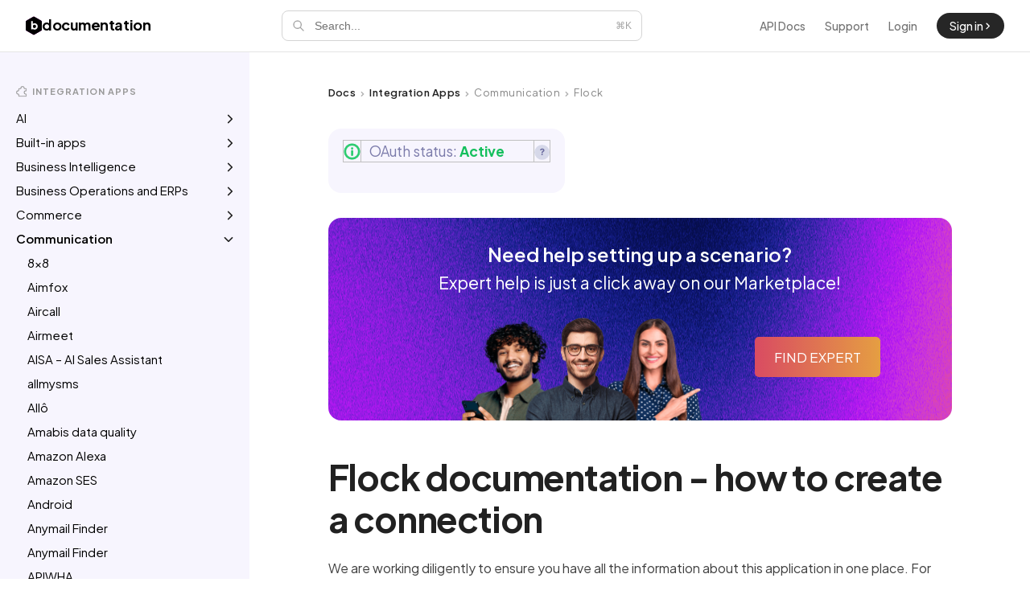

--- FILE ---
content_type: text/html; charset=UTF-8
request_url: https://docs.boost.space/knowledge-base/applications/communication/flock/
body_size: 93025
content:
<!doctype html>
<html lang="en-US">

<head>
    <meta charset="UTF-8">
    <meta name="viewport" content="width=device-width, initial-scale=1">
    <link rel="profile" href="https://gmpg.org/xfn/11">

    <meta name='robots' content='noindex, nofollow' />

<!-- Google Tag Manager for WordPress by gtm4wp.com -->
<script data-cfasync="false" data-pagespeed-no-defer>
	var gtm4wp_datalayer_name = "dataLayer";
	var dataLayer = dataLayer || [];
</script>
<!-- End Google Tag Manager for WordPress by gtm4wp.com -->
	<!-- This site is optimized with the Yoast SEO plugin v26.7 - https://yoast.com/wordpress/plugins/seo/ -->
	<title>Flock connection - documentation - Boost.space</title>
<link data-rocket-prefetch href="https://chimpstatic.com" rel="dns-prefetch">
<link data-rocket-prefetch href="https://geo.cookie-script.com" rel="dns-prefetch">
<link data-rocket-prefetch href="https://ct.leady.com" rel="dns-prefetch">
<link data-rocket-prefetch href="https://static.hotjar.com" rel="dns-prefetch">
<link data-rocket-prefetch href="https://www.googletagmanager.com" rel="dns-prefetch">
<link data-rocket-prefetch href="https://fonts.googleapis.com" rel="dns-prefetch">
<link data-rocket-prefetch href="https://cdn.jsdelivr.net" rel="dns-prefetch">
<link data-rocket-prefetch href="https://unpkg.com" rel="dns-prefetch">
<link data-rocket-prefetch href="https://widget.getgist.com" rel="dns-prefetch">
<link data-rocket-prefetch href="https://analytics.ahrefs.com" rel="dns-prefetch">
<link data-rocket-prefetch href="https://script.hotjar.com" rel="dns-prefetch">
<link data-rocket-prefetch href="https://status.boost.space" rel="dns-prefetch">
<link data-rocket-prefetch href="https://r.wdfl.co" rel="dns-prefetch">
<link data-rocket-prefetch href="https://cdn.firstpromoter.com" rel="dns-prefetch"><link rel="preload" data-rocket-preload as="image" href="https://docs.boost.space/wp-content/themes/bsdocs/assets/img/bs-banner-need-help-img.png" fetchpriority="high">
	<meta name="description" content="Find Flock documentation to help you make the connection with favourite apps. Learn how to launch, set up, upgrade your Flock connection." />
	<meta property="og:locale" content="en_US" />
	<meta property="og:type" content="article" />
	<meta property="og:title" content="Flock connection - documentation - Boost.space" />
	<meta property="og:description" content="Find Flock documentation to help you make the connection with favourite apps. Learn how to launch, set up, upgrade your Flock connection." />
	<meta property="og:url" content="https://docs.boost.space/knowledge-base/applications/communication/flock/" />
	<meta property="og:site_name" content="Boost.space Documentation" />
	<meta property="article:modified_time" content="2023-10-29T10:53:18+00:00" />
	<meta property="og:image" content="https://docs.boost.space/wp-content/uploads/2024/03/BS_docs_og_social.webp" />
	<meta property="og:image:width" content="1600" />
	<meta property="og:image:height" content="826" />
	<meta property="og:image:type" content="image/webp" />
	<meta name="twitter:card" content="summary_large_image" />
	<script type="application/ld+json" class="yoast-schema-graph">{"@context":"https://schema.org","@graph":[{"@type":"WebPage","@id":"https://docs.boost.space/knowledge-base/applications/communication/flock/","url":"https://docs.boost.space/knowledge-base/applications/communication/flock/","name":"Flock connection - documentation - Boost.space","isPartOf":{"@id":"https://docs.boost.space/#website"},"primaryImageOfPage":{"@id":"https://docs.boost.space/knowledge-base/applications/communication/flock/#primaryimage"},"image":{"@id":"https://docs.boost.space/knowledge-base/applications/communication/flock/#primaryimage"},"thumbnailUrl":"https://docs.boost.space/wp-content/uploads/2022/11/Communication.svg","datePublished":"2022-11-30T11:48:55+00:00","dateModified":"2023-10-29T10:53:18+00:00","description":"Find Flock documentation to help you make the connection with favourite apps. Learn how to launch, set up, upgrade your Flock connection.","breadcrumb":{"@id":"https://docs.boost.space/knowledge-base/applications/communication/flock/#breadcrumb"},"inLanguage":"en-US","potentialAction":[{"@type":"ReadAction","target":["https://docs.boost.space/knowledge-base/applications/communication/flock/"]}]},{"@type":"ImageObject","inLanguage":"en-US","@id":"https://docs.boost.space/knowledge-base/applications/communication/flock/#primaryimage","url":"https://docs.boost.space/wp-content/uploads/2022/11/Communication.svg","contentUrl":"https://docs.boost.space/wp-content/uploads/2022/11/Communication.svg","width":64,"height":64},{"@type":"BreadcrumbList","@id":"https://docs.boost.space/knowledge-base/applications/communication/flock/#breadcrumb","itemListElement":[{"@type":"ListItem","position":1,"name":"Home","item":"https://docs.boost.space/"},{"@type":"ListItem","position":2,"name":"Docs","item":"https://docs.boost.space/knowledge-base/"},{"@type":"ListItem","position":3,"name":"Flock"}]},{"@type":"WebSite","@id":"https://docs.boost.space/#website","url":"https://docs.boost.space/","name":"Boost.space Documentation","description":"Documentation &amp; Knowledge Base","publisher":{"@id":"https://docs.boost.space/#organization"},"potentialAction":[{"@type":"SearchAction","target":{"@type":"EntryPoint","urlTemplate":"https://docs.boost.space/?s={search_term_string}"},"query-input":{"@type":"PropertyValueSpecification","valueRequired":true,"valueName":"search_term_string"}}],"inLanguage":"en-US"},{"@type":"Organization","@id":"https://docs.boost.space/#organization","name":"Boost.space","url":"https://docs.boost.space/","logo":{"@type":"ImageObject","inLanguage":"en-US","@id":"https://docs.boost.space/#/schema/logo/image/","url":"https://docs.boost.space/wp-content/uploads/2023/05/cropped-BS-fav-general.png","contentUrl":"https://docs.boost.space/wp-content/uploads/2023/05/cropped-BS-fav-general.png","width":512,"height":512,"caption":"Boost.space"},"image":{"@id":"https://docs.boost.space/#/schema/logo/image/"}}]}</script>
	<!-- / Yoast SEO plugin. -->


<link rel='dns-prefetch' href='//unpkg.com' />
<link rel='dns-prefetch' href='//fonts.googleapis.com' />
<link rel='dns-prefetch' href='//cdn.jsdelivr.net' />
<link rel="alternate" type="application/rss+xml" title="Boost.space Documentation &raquo; Feed" href="https://docs.boost.space/feed/" />
<link rel="alternate" type="application/rss+xml" title="Boost.space Documentation &raquo; Comments Feed" href="https://docs.boost.space/comments/feed/" />
<link rel="alternate" title="oEmbed (JSON)" type="application/json+oembed" href="https://docs.boost.space/wp-json/oembed/1.0/embed?url=https%3A%2F%2Fdocs.boost.space%2Fknowledge-base%2Fapplications%2Fcommunication%2Fflock%2F" />
<link rel="alternate" title="oEmbed (XML)" type="text/xml+oembed" href="https://docs.boost.space/wp-json/oembed/1.0/embed?url=https%3A%2F%2Fdocs.boost.space%2Fknowledge-base%2Fapplications%2Fcommunication%2Fflock%2F&#038;format=xml" />
<style id='wp-img-auto-sizes-contain-inline-css'>
img:is([sizes=auto i],[sizes^="auto," i]){contain-intrinsic-size:3000px 1500px}
/*# sourceURL=wp-img-auto-sizes-contain-inline-css */
</style>
<style id='wp-emoji-styles-inline-css'>

	img.wp-smiley, img.emoji {
		display: inline !important;
		border: none !important;
		box-shadow: none !important;
		height: 1em !important;
		width: 1em !important;
		margin: 0 0.07em !important;
		vertical-align: -0.1em !important;
		background: none !important;
		padding: 0 !important;
	}
/*# sourceURL=wp-emoji-styles-inline-css */
</style>
<style id='wp-block-library-inline-css'>
:root{--wp-block-synced-color:#7a00df;--wp-block-synced-color--rgb:122,0,223;--wp-bound-block-color:var(--wp-block-synced-color);--wp-editor-canvas-background:#ddd;--wp-admin-theme-color:#007cba;--wp-admin-theme-color--rgb:0,124,186;--wp-admin-theme-color-darker-10:#006ba1;--wp-admin-theme-color-darker-10--rgb:0,107,160.5;--wp-admin-theme-color-darker-20:#005a87;--wp-admin-theme-color-darker-20--rgb:0,90,135;--wp-admin-border-width-focus:2px}@media (min-resolution:192dpi){:root{--wp-admin-border-width-focus:1.5px}}.wp-element-button{cursor:pointer}:root .has-very-light-gray-background-color{background-color:#eee}:root .has-very-dark-gray-background-color{background-color:#313131}:root .has-very-light-gray-color{color:#eee}:root .has-very-dark-gray-color{color:#313131}:root .has-vivid-green-cyan-to-vivid-cyan-blue-gradient-background{background:linear-gradient(135deg,#00d084,#0693e3)}:root .has-purple-crush-gradient-background{background:linear-gradient(135deg,#34e2e4,#4721fb 50%,#ab1dfe)}:root .has-hazy-dawn-gradient-background{background:linear-gradient(135deg,#faaca8,#dad0ec)}:root .has-subdued-olive-gradient-background{background:linear-gradient(135deg,#fafae1,#67a671)}:root .has-atomic-cream-gradient-background{background:linear-gradient(135deg,#fdd79a,#004a59)}:root .has-nightshade-gradient-background{background:linear-gradient(135deg,#330968,#31cdcf)}:root .has-midnight-gradient-background{background:linear-gradient(135deg,#020381,#2874fc)}:root{--wp--preset--font-size--normal:16px;--wp--preset--font-size--huge:42px}.has-regular-font-size{font-size:1em}.has-larger-font-size{font-size:2.625em}.has-normal-font-size{font-size:var(--wp--preset--font-size--normal)}.has-huge-font-size{font-size:var(--wp--preset--font-size--huge)}.has-text-align-center{text-align:center}.has-text-align-left{text-align:left}.has-text-align-right{text-align:right}.has-fit-text{white-space:nowrap!important}#end-resizable-editor-section{display:none}.aligncenter{clear:both}.items-justified-left{justify-content:flex-start}.items-justified-center{justify-content:center}.items-justified-right{justify-content:flex-end}.items-justified-space-between{justify-content:space-between}.screen-reader-text{border:0;clip-path:inset(50%);height:1px;margin:-1px;overflow:hidden;padding:0;position:absolute;width:1px;word-wrap:normal!important}.screen-reader-text:focus{background-color:#ddd;clip-path:none;color:#444;display:block;font-size:1em;height:auto;left:5px;line-height:normal;padding:15px 23px 14px;text-decoration:none;top:5px;width:auto;z-index:100000}html :where(.has-border-color){border-style:solid}html :where([style*=border-top-color]){border-top-style:solid}html :where([style*=border-right-color]){border-right-style:solid}html :where([style*=border-bottom-color]){border-bottom-style:solid}html :where([style*=border-left-color]){border-left-style:solid}html :where([style*=border-width]){border-style:solid}html :where([style*=border-top-width]){border-top-style:solid}html :where([style*=border-right-width]){border-right-style:solid}html :where([style*=border-bottom-width]){border-bottom-style:solid}html :where([style*=border-left-width]){border-left-style:solid}html :where(img[class*=wp-image-]){height:auto;max-width:100%}:where(figure){margin:0 0 1em}html :where(.is-position-sticky){--wp-admin--admin-bar--position-offset:var(--wp-admin--admin-bar--height,0px)}@media screen and (max-width:600px){html :where(.is-position-sticky){--wp-admin--admin-bar--position-offset:0px}}

/*# sourceURL=wp-block-library-inline-css */
</style><style id='global-styles-inline-css'>
:root{--wp--preset--aspect-ratio--square: 1;--wp--preset--aspect-ratio--4-3: 4/3;--wp--preset--aspect-ratio--3-4: 3/4;--wp--preset--aspect-ratio--3-2: 3/2;--wp--preset--aspect-ratio--2-3: 2/3;--wp--preset--aspect-ratio--16-9: 16/9;--wp--preset--aspect-ratio--9-16: 9/16;--wp--preset--color--black: #000000;--wp--preset--color--cyan-bluish-gray: #abb8c3;--wp--preset--color--white: #ffffff;--wp--preset--color--pale-pink: #f78da7;--wp--preset--color--vivid-red: #cf2e2e;--wp--preset--color--luminous-vivid-orange: #ff6900;--wp--preset--color--luminous-vivid-amber: #fcb900;--wp--preset--color--light-green-cyan: #7bdcb5;--wp--preset--color--vivid-green-cyan: #00d084;--wp--preset--color--pale-cyan-blue: #8ed1fc;--wp--preset--color--vivid-cyan-blue: #0693e3;--wp--preset--color--vivid-purple: #9b51e0;--wp--preset--gradient--vivid-cyan-blue-to-vivid-purple: linear-gradient(135deg,rgb(6,147,227) 0%,rgb(155,81,224) 100%);--wp--preset--gradient--light-green-cyan-to-vivid-green-cyan: linear-gradient(135deg,rgb(122,220,180) 0%,rgb(0,208,130) 100%);--wp--preset--gradient--luminous-vivid-amber-to-luminous-vivid-orange: linear-gradient(135deg,rgb(252,185,0) 0%,rgb(255,105,0) 100%);--wp--preset--gradient--luminous-vivid-orange-to-vivid-red: linear-gradient(135deg,rgb(255,105,0) 0%,rgb(207,46,46) 100%);--wp--preset--gradient--very-light-gray-to-cyan-bluish-gray: linear-gradient(135deg,rgb(238,238,238) 0%,rgb(169,184,195) 100%);--wp--preset--gradient--cool-to-warm-spectrum: linear-gradient(135deg,rgb(74,234,220) 0%,rgb(151,120,209) 20%,rgb(207,42,186) 40%,rgb(238,44,130) 60%,rgb(251,105,98) 80%,rgb(254,248,76) 100%);--wp--preset--gradient--blush-light-purple: linear-gradient(135deg,rgb(255,206,236) 0%,rgb(152,150,240) 100%);--wp--preset--gradient--blush-bordeaux: linear-gradient(135deg,rgb(254,205,165) 0%,rgb(254,45,45) 50%,rgb(107,0,62) 100%);--wp--preset--gradient--luminous-dusk: linear-gradient(135deg,rgb(255,203,112) 0%,rgb(199,81,192) 50%,rgb(65,88,208) 100%);--wp--preset--gradient--pale-ocean: linear-gradient(135deg,rgb(255,245,203) 0%,rgb(182,227,212) 50%,rgb(51,167,181) 100%);--wp--preset--gradient--electric-grass: linear-gradient(135deg,rgb(202,248,128) 0%,rgb(113,206,126) 100%);--wp--preset--gradient--midnight: linear-gradient(135deg,rgb(2,3,129) 0%,rgb(40,116,252) 100%);--wp--preset--font-size--small: 13px;--wp--preset--font-size--medium: 20px;--wp--preset--font-size--large: 36px;--wp--preset--font-size--x-large: 42px;--wp--preset--spacing--20: 0.44rem;--wp--preset--spacing--30: 0.67rem;--wp--preset--spacing--40: 1rem;--wp--preset--spacing--50: 1.5rem;--wp--preset--spacing--60: 2.25rem;--wp--preset--spacing--70: 3.38rem;--wp--preset--spacing--80: 5.06rem;--wp--preset--shadow--natural: 6px 6px 9px rgba(0, 0, 0, 0.2);--wp--preset--shadow--deep: 12px 12px 50px rgba(0, 0, 0, 0.4);--wp--preset--shadow--sharp: 6px 6px 0px rgba(0, 0, 0, 0.2);--wp--preset--shadow--outlined: 6px 6px 0px -3px rgb(255, 255, 255), 6px 6px rgb(0, 0, 0);--wp--preset--shadow--crisp: 6px 6px 0px rgb(0, 0, 0);}:where(.is-layout-flex){gap: 0.5em;}:where(.is-layout-grid){gap: 0.5em;}body .is-layout-flex{display: flex;}.is-layout-flex{flex-wrap: wrap;align-items: center;}.is-layout-flex > :is(*, div){margin: 0;}body .is-layout-grid{display: grid;}.is-layout-grid > :is(*, div){margin: 0;}:where(.wp-block-columns.is-layout-flex){gap: 2em;}:where(.wp-block-columns.is-layout-grid){gap: 2em;}:where(.wp-block-post-template.is-layout-flex){gap: 1.25em;}:where(.wp-block-post-template.is-layout-grid){gap: 1.25em;}.has-black-color{color: var(--wp--preset--color--black) !important;}.has-cyan-bluish-gray-color{color: var(--wp--preset--color--cyan-bluish-gray) !important;}.has-white-color{color: var(--wp--preset--color--white) !important;}.has-pale-pink-color{color: var(--wp--preset--color--pale-pink) !important;}.has-vivid-red-color{color: var(--wp--preset--color--vivid-red) !important;}.has-luminous-vivid-orange-color{color: var(--wp--preset--color--luminous-vivid-orange) !important;}.has-luminous-vivid-amber-color{color: var(--wp--preset--color--luminous-vivid-amber) !important;}.has-light-green-cyan-color{color: var(--wp--preset--color--light-green-cyan) !important;}.has-vivid-green-cyan-color{color: var(--wp--preset--color--vivid-green-cyan) !important;}.has-pale-cyan-blue-color{color: var(--wp--preset--color--pale-cyan-blue) !important;}.has-vivid-cyan-blue-color{color: var(--wp--preset--color--vivid-cyan-blue) !important;}.has-vivid-purple-color{color: var(--wp--preset--color--vivid-purple) !important;}.has-black-background-color{background-color: var(--wp--preset--color--black) !important;}.has-cyan-bluish-gray-background-color{background-color: var(--wp--preset--color--cyan-bluish-gray) !important;}.has-white-background-color{background-color: var(--wp--preset--color--white) !important;}.has-pale-pink-background-color{background-color: var(--wp--preset--color--pale-pink) !important;}.has-vivid-red-background-color{background-color: var(--wp--preset--color--vivid-red) !important;}.has-luminous-vivid-orange-background-color{background-color: var(--wp--preset--color--luminous-vivid-orange) !important;}.has-luminous-vivid-amber-background-color{background-color: var(--wp--preset--color--luminous-vivid-amber) !important;}.has-light-green-cyan-background-color{background-color: var(--wp--preset--color--light-green-cyan) !important;}.has-vivid-green-cyan-background-color{background-color: var(--wp--preset--color--vivid-green-cyan) !important;}.has-pale-cyan-blue-background-color{background-color: var(--wp--preset--color--pale-cyan-blue) !important;}.has-vivid-cyan-blue-background-color{background-color: var(--wp--preset--color--vivid-cyan-blue) !important;}.has-vivid-purple-background-color{background-color: var(--wp--preset--color--vivid-purple) !important;}.has-black-border-color{border-color: var(--wp--preset--color--black) !important;}.has-cyan-bluish-gray-border-color{border-color: var(--wp--preset--color--cyan-bluish-gray) !important;}.has-white-border-color{border-color: var(--wp--preset--color--white) !important;}.has-pale-pink-border-color{border-color: var(--wp--preset--color--pale-pink) !important;}.has-vivid-red-border-color{border-color: var(--wp--preset--color--vivid-red) !important;}.has-luminous-vivid-orange-border-color{border-color: var(--wp--preset--color--luminous-vivid-orange) !important;}.has-luminous-vivid-amber-border-color{border-color: var(--wp--preset--color--luminous-vivid-amber) !important;}.has-light-green-cyan-border-color{border-color: var(--wp--preset--color--light-green-cyan) !important;}.has-vivid-green-cyan-border-color{border-color: var(--wp--preset--color--vivid-green-cyan) !important;}.has-pale-cyan-blue-border-color{border-color: var(--wp--preset--color--pale-cyan-blue) !important;}.has-vivid-cyan-blue-border-color{border-color: var(--wp--preset--color--vivid-cyan-blue) !important;}.has-vivid-purple-border-color{border-color: var(--wp--preset--color--vivid-purple) !important;}.has-vivid-cyan-blue-to-vivid-purple-gradient-background{background: var(--wp--preset--gradient--vivid-cyan-blue-to-vivid-purple) !important;}.has-light-green-cyan-to-vivid-green-cyan-gradient-background{background: var(--wp--preset--gradient--light-green-cyan-to-vivid-green-cyan) !important;}.has-luminous-vivid-amber-to-luminous-vivid-orange-gradient-background{background: var(--wp--preset--gradient--luminous-vivid-amber-to-luminous-vivid-orange) !important;}.has-luminous-vivid-orange-to-vivid-red-gradient-background{background: var(--wp--preset--gradient--luminous-vivid-orange-to-vivid-red) !important;}.has-very-light-gray-to-cyan-bluish-gray-gradient-background{background: var(--wp--preset--gradient--very-light-gray-to-cyan-bluish-gray) !important;}.has-cool-to-warm-spectrum-gradient-background{background: var(--wp--preset--gradient--cool-to-warm-spectrum) !important;}.has-blush-light-purple-gradient-background{background: var(--wp--preset--gradient--blush-light-purple) !important;}.has-blush-bordeaux-gradient-background{background: var(--wp--preset--gradient--blush-bordeaux) !important;}.has-luminous-dusk-gradient-background{background: var(--wp--preset--gradient--luminous-dusk) !important;}.has-pale-ocean-gradient-background{background: var(--wp--preset--gradient--pale-ocean) !important;}.has-electric-grass-gradient-background{background: var(--wp--preset--gradient--electric-grass) !important;}.has-midnight-gradient-background{background: var(--wp--preset--gradient--midnight) !important;}.has-small-font-size{font-size: var(--wp--preset--font-size--small) !important;}.has-medium-font-size{font-size: var(--wp--preset--font-size--medium) !important;}.has-large-font-size{font-size: var(--wp--preset--font-size--large) !important;}.has-x-large-font-size{font-size: var(--wp--preset--font-size--x-large) !important;}
/*# sourceURL=global-styles-inline-css */
</style>

<style id='classic-theme-styles-inline-css'>
/*! This file is auto-generated */
.wp-block-button__link{color:#fff;background-color:#32373c;border-radius:9999px;box-shadow:none;text-decoration:none;padding:calc(.667em + 2px) calc(1.333em + 2px);font-size:1.125em}.wp-block-file__button{background:#32373c;color:#fff;text-decoration:none}
/*# sourceURL=/wp-includes/css/classic-themes.min.css */
</style>
<link rel='stylesheet' id='betterdocs-el-edit-css' href='https://docs.boost.space/wp-content/plugins/betterdocs/admin/assets/css/betterdocs-el-edit.css?ver=2.3.6' media='all' />
<link rel='stylesheet' id='betterdocs-css' href='https://docs.boost.space/wp-content/plugins/betterdocs/public/css/betterdocs-public.css?ver=2.3.6' media='all' />
<link rel='stylesheet' id='simplebar-css' href='https://docs.boost.space/wp-content/plugins/betterdocs/public/css/simplebar.css?ver=2.3.6' media='all' />
<link rel='stylesheet' id='betterdocs-pro-css' href='https://docs.boost.space/wp-content/plugins/betterdocs-pro/public/css/betterdocs-pro-public.css?ver=2.2.2' media='all' />
<link rel='stylesheet' id='lp-tooltips-css' href='https://docs.boost.space/wp-content/plugins/lp-tooltips/lp-tooltips.css' media='all' />
<link rel='stylesheet' id='bsearch-style-css' href='https://docs.boost.space/wp-content/plugins/better-search/includes/css/bsearch-styles.min.css?ver=4.1.2' media='all' />
<link rel='stylesheet' id='google-fonts-new-header-css' href='https://fonts.googleapis.com/css2?family=Plus+Jakarta+Sans:wght@400;500;600;700&#038;family=JetBrains+Mono:wght@400;500;600&#038;display=swap' media='all' />
<link rel='stylesheet' id='edgtf_font_ionic_icons_4-css' href='https://cdn.jsdelivr.net/npm/ionicons@4.5.10-0/dist/css/ionicons.min.css?ver=6.9' media='all' />
<link rel='stylesheet' id='bsdocs-style-css' href='https://docs.boost.space/wp-content/themes/bsdocs/style.css?ver=2.0' media='all' />
<link rel='stylesheet' id='css/docs-reader/style-css' href='https://docs.boost.space/wp-content/themes/bsdocs/docs-reader/HTML2/css/style.css?ver=5.0.3' media='all' />
<link rel='stylesheet' id='css/globals-css' href='https://docs.boost.space/wp-content/themes/bsdocs/assets/css/globals.css?ver=5.0.3' media='all' />
<link rel='stylesheet' id='css/partials/header-css' href='https://docs.boost.space/wp-content/themes/bsdocs/assets/css/partials/header.css?ver=5.0.3' media='all' />
<link rel='stylesheet' id='css/partials/footer-css' href='https://docs.boost.space/wp-content/themes/bsdocs/assets/css/partials/footer.css?ver=5.0.3' media='all' />
<link rel='stylesheet' id='css/pages/single-docs-css' href='https://docs.boost.space/wp-content/themes/bsdocs/assets/css/pages/single-docs.css?ver=5.0.3' media='all' />
<link rel='stylesheet' id='css/partials/sidebar-css' href='https://docs.boost.space/wp-content/themes/bsdocs/assets/css/partials/sidebar.css?ver=5.0.3' media='all' />
<link rel='stylesheet' id='css/partials/tailwind-css' href='https://docs.boost.space/wp-content/themes/bsdocs/assets/css/partials/tailwind.css?ver=5.0.3' media='all' />
<link rel='stylesheet' id='css/components/custom-search-css' href='https://docs.boost.space/wp-content/themes/bsdocs/assets/css/components/custom-search.css?ver=5.0.3' media='all' />
<link rel='stylesheet' id='css/components/header-notification-bar-css' href='https://docs.boost.space/wp-content/themes/bsdocs/assets/css/components/header-notification-bar.css?ver=5.0.3' media='all' />
<link rel='stylesheet' id='css/-css' href='https://docs.boost.space/wp-content/themes/bsdocs/assets/css/materlialize.min.css?ver=5.0.3' media='all' />
<link rel='stylesheet' id='css/pages/homepage-css' href='https://docs.boost.space/wp-content/themes/bsdocs/assets/css/pages/homepage.css?ver=5.0.3' media='all' />
<link rel='stylesheet' id='css/components/docs-betterdocs-related-articles-css' href='https://docs.boost.space/wp-content/themes/bsdocs/assets/css/components/docs-betterdocs-related-articles.css?ver=5.0.3' media='all' />
<link rel='stylesheet' id='css/components/docs-betterdocs-sidebar-css' href='https://docs.boost.space/wp-content/themes/bsdocs/assets/css/components/docs-betterdocs-sidebar.css?ver=5.0.3' media='all' />
<link rel='stylesheet' id='glossary-hint-css' href='https://docs.boost.space/wp-content/plugins/glossary-by-codeat-premium/assets/css/tooltip-classic.css?ver=2.3.10' media='all' />
<style id='glossary-hint-inline-css'>
@media (max-device-width: 768px) {.glossary-tooltip-content {display:none;}}
/*# sourceURL=glossary-hint-inline-css */
</style>
<script src="https://docs.boost.space/wp-includes/js/jquery/jquery.min.js?ver=3.7.1" id="jquery-core-js"></script>
<script src="https://docs.boost.space/wp-includes/js/jquery/jquery-migrate.min.js?ver=3.4.1" id="jquery-migrate-js"></script>
<script src="https://unpkg.com/vue@3/dist/vue.global.prod.js?ver=3.0" id="vue-3-js"></script>
<script id="vue-3-js-after">
		// Import streaming-markdown as ES module and make it globally available
		const streamingMarkdownPromise = import("https://cdn.jsdelivr.net/npm/streaming-markdown/smd.min.js")
			.then(module => {
				window.streamingMarkdown = module;
				console.log("Streaming Markdown loaded successfully");
			})
			.catch(err => console.error("Failed to load streaming-markdown:", err));
	
//# sourceURL=vue-3-js-after
</script>
<script id="js/scripts-js-extra">
var bsdocsParams = {"categories":"[\"access-management\",\"ai\",\"bs-ai-tools\",\"bse-ai-tools\",\"appflows-technical\",\"apps\",\"billing-and-policy\",\"built-in-apps\",\"business-cases-addon\",\"business-intelligence\",\"business-operations-and-erps\",\"calendar-addon\",\"commerce\",\"communication\",\"community-apps\",\"bse-connections\",\"contacts-module\",\"contracts-addon\",\"crm-and-sales-tools\",\"customer-support\",\"database\",\"docs-addon\",\"education\",\"bse-errors\",\"bs-features\",\"bse-features\",\"file-and-document-management\",\"forms-addon\",\"bse-functions\",\"bs-getting-started\",\"bse-getting-started-integrator\",\"bse-getting-started\",\"hr-management\",\"bse-integrator-modules\",\"internet-of-things\",\"invoices-module\",\"it-and-development\",\"language-tools\",\"lifestyle\",\"bse-mapping\",\"marketing\",\"bse-marketplace\",\"bs-mcp\",\"bse-mcp\",\"bs-modules-and-addons\",\"bse-modules-and-addons\",\"news-monitor-module\",\"notes-addon\",\"offers-addon\",\"business-orders-module\",\"other\",\"bs-partners\",\"bse-partners\",\"bs-policy\",\"bse-policy\",\"process-management\",\"productivity\",\"products-module\",\"projects-addon\",\"bs-records-2\",\"bse-records\",\"bse-scenarios\",\"bs-spaces\",\"bse-spaces\",\"surveys-and-forms\",\"bs-system-settings-for-admins\",\"bse-system-settings-for-admins\",\"tasks-module\",\"bse-tools\",\"travel\",\"bse-tutorials\",\"bs-users-and-teams\",\"bse-users-and-teams\",\"warehouses-addon\",\"website-building\",\"work-hours-addon\"]","blog_count":"2901","adminURL":"https://docs.boost.space/wp-admin/admin-ajax.php"};
//# sourceURL=js%2Fscripts-js-extra
</script>
<script src="https://docs.boost.space/wp-content/themes/bsdocs/assets/js/scripts.js?ver=5.0.3" id="js/scripts-js"></script>
<script src="https://docs.boost.space/wp-content/themes/bsdocs/assets/js/ajax/customSearch.js?ver=5.0.3" id="js/ajax/customSearch-js"></script>
<script src="https://docs.boost.space/wp-content/themes/bsdocs/assets/js/lib/bc-search/BCSearch.min.js?ver=5.0.3" id="js/lib/bc-search-js"></script>
<script src="https://docs.boost.space/wp-content/themes/bsdocs/assets/js/materialize.js?ver=5.0.3" id="js/-js"></script>
<script src="https://docs.boost.space/wp-content/themes/bsdocs/assets/js/components/docs-betterdocs-sidebar.js?ver=5.0.3" id="js/components/docs-betterdocs-sidebar-js"></script>
<script src="https://docs.boost.space/wp-content/themes/bsdocs/assets/js/pages/single-docs.js?ver=5.0.3" id="js/pages/single-docs-js"></script>
<link rel="https://api.w.org/" href="https://docs.boost.space/wp-json/" /><link rel="alternate" title="JSON" type="application/json" href="https://docs.boost.space/wp-json/wp/v2/docs/15471" /><link rel="EditURI" type="application/rsd+xml" title="RSD" href="https://docs.boost.space/xmlrpc.php?rsd" />
<meta name="generator" content="WordPress 6.9" />
<link rel='shortlink' href='https://docs.boost.space/?p=15471' />
	<style>
		.betterdocs-wraper.betterdocs-main-wraper {
						background-color: rgba(255,255,255,0);
																				}
		.betterdocs-archive-wrap.betterdocs-archive-main {
			padding-top: 60px;
			padding-bottom: 50px;
			padding-left: 40px;
			padding-right: 40px;
		}
		.betterdocs-archive-wrap.betterdocs-archive-main {
			width: 100%;
			max-width: 1600px;
		}
		.betterdocs-categories-wrap.single-kb.layout-masonry .docs-single-cat-wrap {
			margin-bottom: 24px;
		}
		.betterdocs-categories-wrap.single-kb.layout-flex .docs-single-cat-wrap {
			margin: 24px; 
		}
		.betterdocs-categories-wrap.single-kb .docs-single-cat-wrap .docs-cat-title-wrap { 
			padding-top: 24px; 
		}

		.betterdocs-categories-wrap.single-kb .docs-single-cat-wrap .docs-cat-title-wrap, 
		.betterdocs-archive-main .docs-item-container { 
			padding-right: 24px;
			padding-left: 24px;  
		}
		.betterdocs-archive-main .docs-item-container { 
			padding-bottom: 24px; 
		}
		.betterdocs-categories-wrap.betterdocs-category-box.layout-2.single-kb .docs-single-cat-wrap,
		.betterdocs-categories-wrap.single-kb .docs-single-cat-wrap.docs-cat-list-2-box {
			padding-top: 24px; 
			padding-right: 24px;
			padding-left: 24px; 
			padding-bottom: 24px; 
		}
        		.betterdocs-categories-wrap.betterdocs-category-box .docs-single-cat-wrap p{
						color: #566e8b;
					}
		.betterdocs-categories-wrap.single-kb .docs-single-cat-wrap,
		.betterdocs-categories-wrap.single-kb .docs-single-cat-wrap .docs-cat-title-wrap {
						border-top-left-radius: 26px;
									border-top-right-radius: 26px;
					}
		.betterdocs-categories-wrap.single-kb .docs-single-cat-wrap,
		.betterdocs-categories-wrap.single-kb .docs-single-cat-wrap .docs-item-container {
						border-bottom-right-radius: 26px;
									border-bottom-left-radius: 26px;
					}
		.betterdocs-category-list .betterdocs-categories-wrap .docs-single-cat-wrap,
		.betterdocs-category-box.white-bg .docs-single-cat-wrap,
		.betterdocs-categories-wrap.white-bg .docs-single-cat-wrap {
						background-color: #fff;
					}
		.betterdocs-category-box.single-kb.ash-bg .docs-single-cat-wrap {
						background-color: #f8f8fc;
					}
		.betterdocs-category-box.single-kb .docs-single-cat-wrap:hover,
		.betterdocs-categories-wrap.single-kb.white-bg .docs-single-cat-wrap.docs-cat-list-2-box:hover {
						background-color: #fff;
					}
		.betterdocs-category-box.single-kb .docs-single-cat-wrap img {
						margin-bottom: 20px;
					}
		.betterdocs-category-box.single-kb .docs-single-cat-wrap .docs-cat-title,
		.pro-layout-4.single-kb .docs-cat-list-2-box-content .docs-cat-title {
						margin-bottom: 15px;
					}
		.betterdocs-category-box.single-kb .docs-single-cat-wrap p {
						margin-bottom: 15px;
					}
		.betterdocs-category-box.single-kb .docs-single-cat-wrap span {
					}
		.docs-cat-title img {
			height: 23px; 
		}
		.betterdocs-category-box.single-kb .docs-single-cat-wrap img { 
			height: 80px; 
		}
		.single-kb .docs-cat-title-inner .docs-cat-heading,
		.betterdocs-category-box.single-kb .docs-single-cat-wrap .docs-cat-title,
		.single-kb .docs-cat-list-2-box .docs-cat-title,
		.single-kb .docs-cat-list-2-items .docs-cat-title{
			font-size: 23px;
		}
        .single-kb .docs-cat-title-inner .docs-cat-heading {
			color: rgba(0,0,0,0.8); 
		}
		.betterdocs-category-box.single-kb .docs-single-cat-wrap .docs-cat-title,
		.single-kb .docs-cat-list-2 .docs-cat-title, 
		.betterdocs-category-grid-layout-6 .betterdocs-term-info .betterdocs-term-title {
			color: #333333;
		}
				.docs-cat-title-wrap .docs-cat-title-inner {
			border-color: rgba(82,143,254,0); 
			padding-bottom: 0px;
		}
		.docs-cat-title-inner .docs-item-count span {
			color: #ffffff; 
			font-size: 12px;
		}
		.betterdocs-category-box.single-kb .docs-single-cat-wrap span,
		.single-kb .docs-cat-list-2-box .title-count span {
			color: #707070; 
			font-size: 12px;
		}
		.betterdocs-categories-wrap.single-kb .docs-cat-title-wrap .docs-item-count span {
			font-size: 12px;
			color: #ffffff; 
		}

		.betterdocs-categories-wrap .docs-item-count {
			background-color: #bb86fc; 
		}

		.betterdocs-categories-wrap.single-kb .docs-cat-title-inner span {
			background-color: rgba(82,143,254,0);
			border-color: #ffffff;
			border-style: none;
			width: 15px; 
			height: 15px;
			border-top-width: 0px;
			border-right-width: 0px;
			border-bottom-width: 0px;
			border-left-width: 0px;
		}
		.betterdocs-categories-wrap.single-kb .docs-item-container ul {
			background-color: rgba(255,255,255,0);
			padding-top: 5px;
			padding-bottom: 0px;
			padding-right: 0px;
			padding-left: 0px;
		}
		.betterdocs-categories-wrap.single-kb .docs-item-container {
			background-color: #ffffff;
		}
		.betterdocs-categories-wrap.single-kb .docs-item-container li,
		.betterdocs-categories-wrap.single-kb .docs-item-container .docs-sub-cat-title,
        .betterdocs-popular-list.single-kb ul li {
			margin-top: 5px;
			margin-right: 20px;
			margin-left: 0px;
		}
        .betterdocs-categories-wrap.single-kb .docs-item-container li,
        .betterdocs-popular-list.single-kb ul li {
            margin-bottom: 5px;
			padding-top: 0px;
			padding-right: 0px;
			padding-bottom: 0px;
			padding-left: 0px;
        }
		.betterdocs-categories-wrap.single-kb .docs-item-container li svg {
			fill: #9755f4;
			font-size: 14px;
            min-width: 14px;
		}
        .betterdocs-popular-list.single-kb ul li svg {
			font-size: 14px;
            min-width: 14px;
		}
        .betterdocs-popular-list.single-kb ul li svg path {
			fill: #9755f4;
		}
		.betterdocs-categories-wrap.single-kb li a,
        .betterdocs-popular-list.single-kb ul li a {
			color: #9755f4;
			font-size: 15px;
		}
				.betterdocs-categories-wrap.single-kb .docs-item-container .docs-sub-cat li a {
			color: #8925ed;
		}
						.betterdocs-categories-wrap.single-kb .docs-item-container .docs-sub-cat li a:hover {
			color: #8224e3;
		}
						.betterdocs-categories-wrap.single-kb .docs-item-container .docs-sub-cat li svg {
			fill: #8925ed;
		}
				.betterdocs-categories-wrap.single-kb li a:hover,
        .betterdocs-popular-list.single-kb ul li a:hover {
			color: #8224e3;
		}
		.betterdocs-categories-wrap.single-kb .docs-item-container .docs-sub-cat-title svg {
			fill: #8224e3;
			font-size: 15px;
		}
		.betterdocs-categories-wrap.single-kb .docs-sub-cat-title a {
			color: #8925ed;
			font-size: 17px;
		}
		.betterdocs-categories-wrap.single-kb .docs-sub-cat-title a:hover {
			color: #8224e3;
		}
		.betterdocs-categories-wrap.single-kb .docs-item-container .docs-cat-link-btn, .betterdocs-categories-wrap.single-kb .docs-item-container .docs-cat-link-btn:visited {
			background-color: rgba(70,39,195,0);
			font-size: 16px;
			color: #8224e3;
			border-color: rgba(82,143,254,0);
			border-top-left-radius: 50px;
			border-top-right-radius: 50px;
			border-bottom-right-radius: 50px;
			border-bottom-left-radius: 50px;
			padding-top: 10px;
			padding-right: 10px;
			padding-bottom: 10px;
			padding-left: 5px;
			border-width: 1px;
		}

		.betterdocs-categories-wrap.single-kb .docs-item-container .docs-cat-link-btn, .betterdocs-categories-wrap.multiple-kb .tabs-content .betterdocs-tab-content .betterdocs-tab-categories .docs-single-cat-wrap .docs-item-container .docs-cat-link-btn{
			border-width: 1px;
		}
		.betterdocs-categories-wrap.single-kb .docs-item-container .docs-cat-link-btn:hover {
			background-color: rgba(82,143,254,0);
			color: #8925ed;
			border-color: rgba(82,143,254,0);
		}
		.betterdocs-categories-wrap.single-kb .docs-single-cat-wrap .docs-item-container .docs-cat-link-btn {
			margin-top: 10px;
			margin-bottom: 10px;
			margin-left: 5px;
			margin-right: 20px;
		}
		.betterdocs-single-bg .betterdocs-content-area, .betterdocs-single-bg .betterdocs-content-full {
			background-color: rgba(255,255,255,0);	
				
														}
		.betterdocs-single-wraper .betterdocs-content-area {
			padding-top: 30px;
			padding-right: 20px;
			padding-bottom: 30px;
			padding-left: 20px;
			max-width: 1600px;
			width:100%;
		}
		.betterdocs-single-wraper .betterdocs-content-area .docs-single-main {
			padding-top: 20px;
			padding-right: 20px;
			padding-bottom: 20px;
			padding-left: 20px;
		}
		.betterdocs-single-layout4 .betterdocs-content-full {
			padding-top: 30px;
			padding-right: 20px;
			padding-bottom: 30px;
			padding-left: 20px;
		}
		.betterdocs-single-layout4 .betterdocs-content-full{
			background-color: rgba(255,255,255,0);	
				
														}
		.betterdocs-single-layout5 .betterdocs-content-full {
			padding-top: 30px;
			padding-right: 20px;
			padding-bottom: 30px;
			padding-left: 20px;
		}
		.betterdocs-single-layout5 .betterdocs-content-full {
			background-color: rgba(255,255,255,0);	
				
														}
		.betterdocs-single-layout2 .docs-content-full-main .doc-single-content-wrapper {
			padding-top: 0px;
			padding-right: 0px;
			padding-bottom: 0px;
			padding-left: 0px;
		}
		.betterdocs-single-layout3 .docs-content-full-main .doc-single-content-wrapper {
			padding-top: 0px;
			padding-right: 0px;
			padding-bottom: 0px;
			padding-left: 0px;
		}
		.docs-single-title .betterdocs-entry-title {
			font-size: 36px;
			color: #3f5876;
		}
		.betterdocs-breadcrumb .betterdocs-breadcrumb-item a {
			font-size: 18px;
			color: #566e8b;
		}
		.betterdocs-breadcrumb .betterdocs-breadcrumb-list .betterdocs-breadcrumb-item a:hover {
			color: #4627c3;
		}
		.betterdocs-breadcrumb .breadcrumb-delimiter {
			color: #566e8b;
		}
		.betterdocs-breadcrumb-item.current span {
			font-size: 18px;
			color: #4627c3;
		}
		.betterdocs-toc {
			background-color: #fff;
			padding-top: 32px;
			padding-right: 17px;
			padding-bottom: 26px;
			padding-left: 35px;
			margin-top: 0px;
			margin-right: 0px;
			margin-bottom: 0px;
			margin-left: 0px;
		}
		.betterdocs-entry-content .betterdocs-toc {
			margin-bottom: 29px;
		}
		.sticky-toc-container {
			width: 320px;
		}
		.sticky-toc-container.toc-sticky {
			z-index: 2;
			margin-top: 0px;
		}
		.betterdocs-toc > .toc-title {
			color: rgba(0,0,0,0.6);
			font-size: 20px;
		}
		.betterdocs-entry-content .betterdocs-toc.collapsible-sm .angle-icon {
			color: rgba(0,0,0,0.6);
		}
		.betterdocs-toc > .toc-list a {
			color: #3d5afe;
			font-size: 15px;
			margin-top: 4px;
			margin-right: 0px;
			margin-bottom: 4px;
			margin-left: 0px;
		}
		.betterdocs-toc > .toc-list li a:before {
			font-size: 15px;
			color: #566e8b;
		}
		.betterdocs-toc > .toc-list li:before {
			padding-top: 4px;
		}
		.betterdocs-toc > .toc-list a:hover {
			color: #528fff;
		}
		.feedback-form-link .feedback-form-icon svg, .feedback-form-link .feedback-form-icon img {
			width: 26px;
		}
		.betterdocs-toc > .toc-list a.active,
        .betterdocs-toc > .toc-list a.active:before {
			color: #6200ee;
		}
        .betterdocs-toc > .toc-list a.active:after {
            background-color: #6200ee;
        }
		.betterdocs-content {
			color: #4d4d4d;
			font-size: 16px;
		}
		.betterdocs-social-share .betterdocs-social-share-heading h5 {
			color: #566e8b;
		}
		.betterdocs-entry-footer .feedback-form-link {
			color: #566e8b;
			font-size: 15px;
		}
		.betterdocs-entry-footer .feedback-update-form .feedback-form-link:hover {
			color: #566e8b;
		}
        .betterdocs-entry-footer .feedback-form .modal-content .feedback-form-title {
            color: #3f5876;
            font-size: 21px;
        }
		.docs-navigation a {
			color: #3f5876;
			font-size: 16px;
		}
		.docs-navigation a:hover {
			color: #3f5876;
		}
		.docs-navigation a svg{
			fill: #5edf8e;
			min-width: 16px;
			width: 16px;
		}
		.betterdocs-entry-footer .update-date{
			color: #566e8b;
			font-size: 14px;
		}
		.betterdocs-credit p{
			color: #201d3a;
			font-size: 14px;
		}
		.betterdocs-credit p a{
			color: #4627c3;
		}
		.betterdocs-sidebar-content.betterdocs-category-sidebar .betterdocs-categories-wrap,
		.betterdocs-category-wraper .betterdocs-full-sidebar-left {
			background-color: #ffffff;
		}
		.betterdocs-single-layout1 .betterdocs-sidebar-content .betterdocs-categories-wrap {
						border-top-left-radius: 5px;
									border-top-right-radius: 5px;
									border-bottom-right-radius: 5px;
									border-bottom-left-radius: 5px;
					}
		.betterdocs-sidebar-content.betterdocs-category-sidebar .docs-single-cat-wrap .docs-cat-title-wrap{
			background-color: #ffffff;
		}
		.betterdocs-sidebar-content.betterdocs-category-sidebar .docs-cat-title img {
			height: 24px;
		}
		.betterdocs-sidebar-content.betterdocs-category-sidebar .docs-cat-title-inner .docs-cat-heading{
			color: #3f5876;
			font-size: 16px;
		}
		.betterdocs-sidebar-content.betterdocs-category-sidebar .docs-cat-title-inner .docs-cat-heading:hover {
			color: #ffffff !important;
		}
		.betterdocs-sidebar-content.betterdocs-category-sidebar .docs-cat-title-inner .cat-list-arrow-down {
			color: #3f5876;
		}
		.betterdocs-sidebar-content.betterdocs-category-sidebar .docs-single-cat-wrap .active-title .docs-cat-title-inner .docs-cat-heading,
		.betterdocs-sidebar-content.betterdocs-category-sidebar .active-title .docs-cat-title-inner .docs-cat-heading,
		.betterdocs-category-wraper .betterdocs-full-sidebar-left .docs-cat-title-wrap::after {
			color: #3f5876;
		}
		.betterdocs-sidebar-content.betterdocs-category-sidebar .docs-item-count {
			background-color: #528ffe;
		}
		.betterdocs-sidebar-content.betterdocs-category-sidebar .docs-item-count span {
			background-color: rgba(82, 143, 255, 0.2);
			color: #ffffff;
			font-size: 12px;
		}
		.betterdocs-sidebar-content.betterdocs-category-sidebar .betterdocs-categories-wrap .docs-single-cat-wrap {
			margin-top: 5px;
			margin-right: 0px;
			margin-bottom: 5px;
			margin-left: 0px;
		}
		.betterdocs-sidebar-content.betterdocs-category-sidebar .betterdocs-categories-wrap, .betterdocs-full-sidebar-left .betterdocs-categories-wrap {
			padding-top: 0px;
			padding-right: 0px;
			padding-bottom: 0px;
			padding-left: 0px;
		}
		.betterdocs-sidebar-content.betterdocs-category-sidebar .betterdocs-categories-wrap .docs-single-cat-wrap .docs-cat-title-wrap {
			padding-top: 10px;
			padding-right: 15px;
			padding-bottom: 10px;
			padding-left: 15px;
		}
		.betterdocs-single-layout2 .betterdocs-full-sidebar-left .betterdocs-sidebar-content .betterdocs-categories-wrap .docs-cat-title-inner {
						background-color: #ffffff;		
						padding-top: 10px;
			padding-right: 15px;
			padding-bottom: 10px;
			padding-left: 15px;
		}
		.betterdocs-sidebar-content.betterdocs-category-sidebar .docs-item-container{
			background-color: #ffffff;
		}
		.betterdocs-sidebar-content.betterdocs-category-sidebar .docs-single-cat-wrap .docs-cat-title-wrap.active-title{
			background-color: rgba(90, 148, 255, .1);
			border-color: #ffffff;
		}

		.betterdocs-sidebar-content.betterdocs-category-sidebar .betterdocs-categories-wrap .docs-item-container li {
			padding-left: 0;
			margin-top: 10px;
			margin-right: 10px;
			margin-bottom: 10px;
			margin-left: 10px;
		}
		.betterdocs-single-layout2 .betterdocs-sidebar-content .betterdocs-categories-wrap .docs-item-container li {
			margin-right: 0 !important;
		}
		.betterdocs-sidebar-content.betterdocs-category-sidebar .betterdocs-categories-wrap li a {
			color: #566e8b;
			font-size: 14px;
		}
		.betterdocs-sidebar-content.betterdocs-category-sidebar .betterdocs-categories-wrap li a:hover {
			color: #528fff;
		}
		.betterdocs-sidebar-content.betterdocs-category-sidebar .betterdocs-categories-wrap li svg {
			fill: #566e8b;
			font-size: 14px;
		}
        .betterdocs-sidebar-content .betterdocs-categories-wrap li a.active,
        .betterdocs-sidebar-content .betterdocs-categories-wrap li.sub-list a.active {
            color: #528fff;
        }
		.betterdocs-category-wraper.betterdocs-single-wraper{
																				}	
		.betterdocs-category-wraper.betterdocs-single-wraper .docs-listing-main .docs-category-listing{
						background-color: #ffffff;
						margin-top: 0px;
			margin-right: 0px;
			margin-bottom: 0px;
			margin-left: 0px;
			padding-top: 30px;
			padding-right: 30px;
			padding-bottom: 30px;
			padding-left: 30px;
			border-radius: 26px;
		}
		.betterdocs-category-wraper .docs-category-listing .docs-cat-title .docs-cat-heading {
			color: rgba(0,0,0,0.8);
			font-size: 23px;
			margin-top: 0px;
			margin-right: 0px;
			margin-bottom: 20px;
			margin-left: 0px;
		}
		.betterdocs-category-wraper .docs-category-listing .docs-cat-title p {
			color: #030303;
			font-size: 16px;
			margin-top: 0px;
			margin-right: 0px;
			margin-bottom: 20px;
			margin-left: 0px;
		}
		.betterdocs-category-wraper .docs-listing-main .docs-category-listing .docs-list ul li, 
		.betterdocs-category-wraper .docs-listing-main .docs-category-listing .docs-list .docs-sub-cat-title {
			margin-top: 10px;
			margin-right: 0px;
			margin-bottom: 10px;
			margin-left: 0px;
		}
		.betterdocs-category-wraper .docs-listing-main .docs-category-listing .docs-list ul li svg {
			fill: #9755f4;
			font-size: 14px;
            min-width: 14px;
		}
		.betterdocs-category-wraper .docs-listing-main .docs-category-listing .docs-list ul li a {
			color: #9755f4;
			font-size: 15px;
		}
		.betterdocs-category-wraper .docs-listing-main .docs-category-listing .docs-list ul li a:hover {
			color: #8224e3;
		}
				.betterdocs-category-wraper .docs-listing-main .docs-category-listing .docs-list .docs-sub-cat li a {
			color: #9755f4;
		}
						.betterdocs-category-wraper .docs-listing-main .docs-category-listing .docs-list .docs-sub-cat li a:hover {
			color: #8224e3;
		}
						.betterdocs-category-wraper .docs-listing-main .docs-category-listing .docs-list .docs-sub-cat li svg {
			fill: #9755f4;
		}
				.betterdocs-category-wraper .docs-listing-main .docs-category-listing .docs-list .docs-sub-cat-title svg {
			fill: #8925ed;
			font-size: 17px;
		}
		.betterdocs-category-wraper .docs-listing-main .docs-category-listing .docs-list .docs-sub-cat-title a {
			color: #8925ed;
			font-size: 17px;
		}
		.betterdocs-category-wraper .docs-listing-main .docs-category-listing .docs-list .docs-sub-cat-title a:hover {
			color: #8224e3;
		}

		.betterdocs-search-form-wrap{
						background-color: #1975e5;
												background-repeat: no-repeat;
												background-position: center center;
						padding-top: 50px;
			padding-right: 20px;
			padding-bottom: 50px;
			padding-left: 20px;
			margin-top:0px;
			margin-right:0px;
			margin-bottom:0px;
			margin-left:0px;
			                background-size:100% 161%;
					}
		.betterdocs-search-heading h2.heading, .betterdocs-search-heading h1.heading, .betterdocs-search-heading h3.heading, .betterdocs-search-heading h4.heading, .betterdocs-search-heading h5.heading, .betterdocs-search-heading h6.heading {
			line-height: 1.2;
			font-size: 40px;
			color: #ffffff;
			margin-top: 30px;
			margin-right: 0px;
			margin-bottom: 30px;
			margin-left: 0px;
		}
		.betterdocs-search-heading h3.subheading, .betterdocs-search-heading h2.subheading, .betterdocs-search-heading h1.subheading, .betterdocs-search-heading h4.subheading, .betterdocs-search-heading h5.subheading, .betterdocs-search-heading h6.subheading {
			line-height: 1.2;
			font-size: 16px;
			color: #566e8b;
			margin-top: 20px;
			margin-right: 0px;
			margin-bottom: 20px;
			margin-left: 0px;
		}
		.betterdocs-searchform {
			background-color: #ffffff;
			border-radius: 26px;
			padding-top: 15px;
			padding-right: 15px;
			padding-bottom: 15px;
			padding-left: 15px;
		}
		.betterdocs-searchform .betterdocs-search-field {
			font-size: 18px;
			color: #000000;
		}	
		.betterdocs-searchform .betterdocs-search-field:focus{
			color: #000000;
		}
		.betterdocs-searchform .betterdocs-search-field::placeholder{
			color: #000000;
		}
		.betterdocs-searchform svg.docs-search-icon {
			fill: #000000;
			height: 30px;
		}
		.docs-search-close path.close-line {
			fill: #000000;	
		}
		.docs-search-close path.close-border {
			fill: #000000;	
		}
		.docs-search-loader {
			stroke: #000000;	
		}
		.betterdocs-searchform svg.docs-search-icon:hover {
			fill: #000000;
		}
		.betterdocs-live-search .docs-search-result {
			width: 100%;
			max-width: 1000px;
			background-color: #fff;
			border-color: #f1f1f1;
		}
		.betterdocs-search-result-wrap::before {
			border-color: transparent transparent #fff;
		}
		.betterdocs-live-search .docs-search-result li {
			border-color: #f5f5f5;
		}
		.betterdocs-live-search .docs-search-result li a {
			font-size: 19px;
			padding-top: 10px;
			padding-right: 10px;
			padding-bottom: 10px;
			padding-left: 10px;
		}
		.betterdocs-live-search .docs-search-result li a .betterdocs-search-title {
			color: #000000;
		}

		.betterdocs-live-search .docs-search-result li a .betterdocs-search-category{
			color: #444444;
		}

		.betterdocs-live-search .docs-search-result li:hover {
			background-color: #f5f5f5;
		}
		.betterdocs-live-search .docs-search-result li a span:hover {
			color: #444444;
		}
		.betterdocs-category-box.pro-layout-3 .docs-single-cat-wrap img,
		.docs-cat-list-2-box img {
			margin-right: 20px;
		}
		.betterdocs-wraper.betterdocs-category-list-2 .betterdocs-search-form-wrap {
			padding-bottom: 130px;
		}

		.betterdocs-article-reactions .betterdocs-article-reactions-heading h5 {
			color: #000000;
		}
		.betterdocs-article-reaction-links li a {
			background-color: #f7f5fe;
		}
		.betterdocs-article-reaction-links li a:hover {
			background-color: #1b6ef3;
		}
		.betterdocs-article-reaction-links li a svg path {
			fill: #1b6ef3;
		}
		.betterdocs-article-reaction-links li a:hover svg path {
			fill: #f7f5fe;
		}

		/**
		 * FAQ Layout 1 Customizer CSS
		 */
		.betterdocs-faq-section-title.faq-doc{
			margin: 0px 0px 0px 0px;			color:#15063F;
			font-size: 30px;
		}
		.betterdocs-faq-main-wrapper-layout-1.faq-doc .betterdocs-faq-title h2{
			color: #15063F;
			font-size: 25px;
			padding: 20px 20px 20px 20px;		}

		.betterdocs-faq-main-wrapper-layout-1.faq-doc .betterdocs-faq-list > li .betterdocs-faq-group .betterdocs-faq-post .betterdocs-faq-post-name{
			color: #2f3b48;
			font-size: 17px;
		}

		.betterdocs-faq-main-wrapper-layout-1.faq-doc .betterdocs-faq-list > li .betterdocs-faq-group .betterdocs-faq-post{
			background-color: #f0f1f5;
			padding: 20px 20px 20px 20px;		}
		.betterdocs-faq-main-wrapper-layout-1.faq-doc .betterdocs-faq-group .betterdocs-faq-main-content{
			background-color: #fbfcff;
			font-size: 15px;
			color: #7B7B7B;
		}

		/**
		 * FAQ Layout 2 Customizer CSS
		 */
		.betterdocs-faq-main-wrapper-layout-2.faq-doc .betterdocs-faq-title h2{
			color: #15063F;
			font-size: 25px;
			padding: 20px 20px 20px 20px;		}

		.betterdocs-faq-main-wrapper-layout-2.faq-doc .betterdocs-faq-list > li .betterdocs-faq-group .betterdocs-faq-post-layout-2 .betterdocs-faq-post-name{
			color: #2f3b48;
			font-size: 17px;
		}

		.betterdocs-faq-main-wrapper-layout-2.faq-doc .betterdocs-faq-list-layout-2 > li .betterdocs-faq-group-layout-2{
			background-color: #fff;
		}

		.betterdocs-faq-main-wrapper-layout-2.faq-doc .betterdocs-faq-list-layout-2 > li .betterdocs-faq-group-layout-2 .betterdocs-faq-main-content-layout-2{
			background-color: #fff;
			font-size: 15px;
			color: #7B7B7B;
		}

		.betterdocs-faq-main-wrapper-layout-2.faq-doc .betterdocs-faq-list-layout-2 > li .betterdocs-faq-group-layout-2 .betterdocs-faq-post-layout-2 {
			padding: 20px 20px 20px 20px;		}
	</style>
	<!--<script>
		jQuery(document).ready(function() {
			var masonryGrid = jQuery(".betterdocs-categories-wrap.layout-masonry");
			var columnPerGrid = jQuery(".betterdocs-categories-wrap.layout-masonry").attr('data-column');
			var masonryItem = jQuery(".betterdocs-categories-wrap.layout-masonry .docs-single-cat-wrap");
			var doc_page_column_space = ;
			var total_margin = columnPerGrid * doc_page_column_space;
			if (masonryGrid.length) {
				masonryItem.css("width", "calc((100% - "+total_margin+"px) / "+parseInt(columnPerGrid)+")");
				masonryGrid.masonry({
					itemSelector: ".docs-single-cat-wrap",
					percentPosition: true,
					gutter: doc_page_column_space
				});
			}
		});
	</script>-->
    	<style>
					.betterdocs-wraper.betterdocs-mkb-wraper {
								background-color: #ffffff;
																											}
			.betterdocs-archive-wrap.betterdocs-archive-mkb {
				padding-top: 50px;
				padding-bottom: 50px;
				padding-left: 0px;
				padding-right: 0px;
			}
			.betterdocs-archive-wrap.betterdocs-archive-mkb {
				width: 95%;
				max-width: 1600px;
			}
			.betterdocs-categories-wrap.multiple-kb.layout-masonry .docs-single-cat-wrap {
				margin-bottom: 15px;
			}
			.betterdocs-categories-wrap.multiple-kb.layout-flex .docs-single-cat-wrap {
				margin: 15px; 
			}
			.betterdocs-categories-wrap.multiple-kb .docs-single-cat-wrap .docs-cat-title-wrap { 
				padding-top: 20px; 
			}
			.betterdocs-categories-wrap.multiple-kb .docs-single-cat-wrap .docs-cat-title-wrap, 
			.betterdocs-archive-mkb .docs-item-container { 
				padding-right: 20px;
				padding-left: 20px;  
			}
			.betterdocs-archive-mkb .docs-item-container { 
				padding-bottom: 20px; 
			}
			.betterdocs-categories-wrap.multiple-kb.betterdocs-category-box .docs-single-cat-wrap,
			.betterdocs-categories-wrap.multiple-kb .docs-single-cat-wrap.docs-cat-list-2-box {
				padding-top: 20px; 
				padding-right: 20px;
				padding-left: 20px; 
				padding-bottom: 20px; 
			}
			.betterdocs-categories-wrap.betterdocs-category-box .docs-single-cat-wrap p{
							}
			.betterdocs-categories-wrap.multiple-kb .docs-single-cat-wrap,
			.betterdocs-categories-wrap.multiple-kb .docs-single-cat-wrap .docs-cat-title-wrap {
								border-top-left-radius: 26px;
												border-top-right-radius: 26px;
							}
			.betterdocs-categories-wrap.multiple-kb .docs-single-cat-wrap,
			.betterdocs-categories-wrap.multiple-kb .docs-single-cat-wrap .docs-item-container {
								border-bottom-right-radius: 26px;
												border-bottom-left-radius: 26px;
							}
			.betterdocs-category-box.multiple-kb.ash-bg .docs-single-cat-wrap {
								background-color: #ffffff;
							}
			.betterdocs-category-box.multiple-kb .docs-single-cat-wrap:hover,
			.betterdocs-categories-wrap.multiple-kb.white-bg .docs-single-cat-wrap.docs-cat-list-2-box:hover {
								background-color: #f2e7fe;
							}
			.betterdocs-category-box.multiple-kb .docs-single-cat-wrap img {
								margin-bottom: 20px;
							}
			.betterdocs-category-box.multiple-kb .docs-single-cat-wrap .docs-cat-title {
								margin-bottom: 15px;
							}
			.betterdocs-category-box.multiple-kb .docs-single-cat-wrap p {
								margin-bottom: 15px;
							}
			.betterdocs-category-box.multiple-kb .docs-single-cat-wrap span {
							}
			.betterdocs-category-box.multiple-kb .docs-single-cat-wrap img{
				height: 80px;
			}
			.betterdocs-list-view.betterdocs-category-box.multiple-kb .docs-single-cat-wrap img { 
				height: 80px; 
			}
			.betterdocs-categories-wrap.betterdocs-category-box-pro.multiple-kb .docs-single-cat-wrap img{
				height: 80px; 
			}
			.tabs-content .betterdocs-tab-content .betterdocs-tab-categories .docs-single-cat-wrap .docs-cat-title-inner .docs-cat-title .docs-cat-icon{
				height: 80px;
			}
			.betterdocs-category-box.multiple-kb .docs-single-cat-wrap p { 
				color: #0a0404;
			}
			.multiple-kb .docs-cat-title-inner .docs-cat-heading,
			.betterdocs-category-box.multiple-kb .docs-single-cat-wrap .docs-cat-title,
			.multiple-kb .docs-cat-list-2-box .docs-cat-title {
				font-size: 26px;
			}
			.betterdocs-category-box.multiple-kb .docs-single-cat-wrap .docs-cat-title,
			.multiple-kb .docs-cat-list-2 .docs-cat-title {
				color: #0a0a0a;
			}
			.betterdocs-categories-wrap.multiple-kb.betterdocs-category-box .docs-single-cat-wrap span,
			.multiple-kb .docs-cat-list-2-box .title-count span {
				color: #707070; 
				font-size: 16px;
			}
						.multiple-kb .docs-cat-title-inner .docs-cat-heading:hover,
			.betterdocs-category-box.multiple-kb .docs-single-cat-wrap .docs-cat-title:hover,
			.multiple-kb .docs-cat-list-2 .docs-cat-title:hover {
				color: #0a0000;
			}
			
			.betterdocs-categories-wrap.multiple-kb .betterdocs-tab-list a{
				background-color:#EDEDFF;
				font-size:16px;
				padding-top :10px;
				padding-right:36px;
				padding-bottom:10px;
				padding-left:36px;
				margin-top: 8px;
				margin-right:8px;
				margin-bottom:8px;
				margin-left:8px;
				border-top-left-radius:5px;
				border-top-right-radius:5px;
				border-bottom-right-radius:5px;
				border-bottom-left-radius:5px;
			}

			.betterdocs-categories-wrap.multiple-kb .betterdocs-tab-list a:hover{
				background-color: #EDEDFF;
			}
			.betterdocs-categories-wrap.multiple-kb .betterdocs-tab-list a{
				color: #15063F;
			}
			.betterdocs-categories-wrap.multiple-kb .betterdocs-tab-list a.active {
				background-color: #614EFC;
				color: #fff;
			}
			.betterdocs-categories-wrap.multiple-kb .betterdocs-tab-list a.active:focus {
				background-color: #614EFC;
				color: #fff;
			}
			.betterdocs-categories-wrap.multiple-kb .tabs-content .betterdocs-tab-content .betterdocs-tab-categories {
				width: 100%;
				grid-gap: 15px;
				padding-top:20px;
				padding-right:20px;
				padding-bottom:20px;
				padding-left:20px;
				margin-top:0px;
				margin-right:0px;
				margin-bottom:0px;
				margin-left:0px;
			}
			.betterdocs-categories-wrap.multiple-kb .tabs-content .betterdocs-tab-categories .docs-single-cat-wrap {
				background-color: #ffffff;
			}

			.betterdocs-categories-wrap.multiple-kb .tabs-content .betterdocs-tab-categories .docs-single-cat-wrap:hover {
				background-color: #f2e7fe;
			}

			.betterdocs-categories-wrap.multiple-kb .tabs-content .betterdocs-tab-content .docs-single-cat-wrap .docs-cat-title-inner .docs-cat-title .docs-cat-heading {
				font-size: 26;
			}

			.betterdocs-categories-wrap.multiple-kb .tabs-content .betterdocs-tab-content .docs-single-cat-wrap .docs-cat-title .docs-cat-heading {
				color: #0a0a0a;
			}

			.betterdocs-categories-wrap.multiple-kb .tabs-content .betterdocs-tab-content .docs-single-cat-wrap .docs-cat-title .docs-cat-heading:hover {
				color: #0a0000;
			}
			.betterdocs-categories-wrap.multiple-kb .tabs-content .betterdocs-tab-content .betterdocs-tab-categories .docs-single-cat-wrap .docs-item-container ul li a{
				color: #566e8b;
				font-size: 15px;
			}
			.betterdocs-categories-wrap.multiple-kb .tabs-content .betterdocs-tab-content .betterdocs-tab-categories .docs-single-cat-wrap .docs-item-container ul li {
				margin-top: 10px;
				margin-right: 10px;
				margin-bottom: 10px;
				margin-left: 10px;
			}
			.betterdocs-categories-wrap.multiple-kb .tabs-content .betterdocs-tab-content .betterdocs-tab-categories .docs-single-cat-wrap .docs-item-container ul li a:hover{
				color: #A6A4EF;
			}

			.betterdocs-categories-wrap.multiple-kb .tabs-content .betterdocs-tab-content .betterdocs-tab-categories .docs-single-cat-wrap .docs-item-container .docs-cat-link-btn {
				background-color: #ffffff;
				color: #528ffe;
				border-color : #528ffe;
				font-size: 16px;
				padding-top: 10px;
				padding-right: 20px;
				padding-bottom: 10px;
				padding-left: 20px;
				border-top-left-radius: 50px;
				border-top-right-radius: 50px;
				border-bottom-right-radius: 50px;
				border-bottom-left-radius: 50px;
			}
			.betterdocs-categories-wrap.multiple-kb .tabs-content .betterdocs-tab-content .betterdocs-tab-categories .docs-single-cat-wrap .docs-item-container .docs-cat-link-btn:hover {
				background-color: #528ffe;
				color:#fff;
				border-color: #528ffe;
			}
			
			.betterdocs-popular-list.multiple-kb .popular-title {
				margin-top: 0px;
				margin-right: 0px;
				margin-bottom: 0px;
				margin-left: 0px;
				font-size: 20px;
				color: #000000;
			} 

			.betterdocs-popular-list.multiple-kb .popular-title:hover {
				color: #000000;
			} 

			.betterdocs-categories-wrap.multiple-kb.betterdocs-category-box .docs-single-cat-wrap span:hover {
				color: #707070;
			}

			.betterdocs-list-popular .betterdocs-archive-popular .betterdocs-categories-wrap.betterdocs-popular-list.multiple-kb {
				background-color: #ffffff;
			}
			.betterdocs-list-popular .betterdocs-archive-popular .betterdocs-categories-wrap.betterdocs-popular-list.multiple-kb ul{
				padding-top: 0px;
				padding-right: 0px;
				padding-bottom: 0px;
				padding-left: 0px;
				margin-top: 0px;
				margin-right: 0px;
				margin-bottom: 0px;
				margin-left: 0px;
			}
			.betterdocs-popular-list.multiple-kb ul li a{
				color: #15063F;
				font-size: 17px;
			}
			
			.betterdocs-popular-list.multiple-kb ul li a:hover{
				color: #614CFB;
			}
			.betterdocs-popular-list ul li svg {
				fill: #A6A4EF;
			}

			.betterdocs-popular-list ul li svg  {
				font-size: 15px;
				min-width: 15px;
			}

					
			.cat-layout-4 .docs-cat-list-2-items .docs-cat-title {
				font-size: 24px;
			}
			.betterdocs-list-popular .betterdocs-archive-popular .betterdocs-categories-wrap.betterdocs-popular-list.single-kb ul{
				padding-top: 0px;
				padding-right: 0px;
				padding-bottom: 0px;
				padding-left: 0px;
				margin-top: 0px;
				margin-right: 0px;
				margin-bottom: 0px;
				margin-left: 0px;
			}
			.betterdocs-list-popular .betterdocs-archive-popular .betterdocs-categories-wrap.betterdocs-popular-list.single-kb{
				background-color: #ffffff;
			}
			.betterdocs-list-popular .betterdocs-archive-popular .single-kb ul li a {
				color: #15063F;
				font-size: 17px;
			}
			.betterdocs-list-popular .betterdocs-archive-popular .single-kb ul li a:hover{
				color: #614cfb;
			}
			.betterdocs-list-popular .betterdocs-archive-popular .single-kb .popular-title {
				margin-top: 0px;
				margin-right: 0px;
				margin-bottom: 0px;
				margin-left: 0px;
				font-size: 20px;
				color: #000000;
			}
			.betterdocs-list-popular .betterdocs-archive-popular .single-kb .popular-title:hover {
				color: #000000;
			}
			.betterdocs-popular-list.single-kb ul li svg path{
				fill: #A6A4EF;
			}

			.betterdocs-popular-list.single-kb ul li svg {
				min-width: 15px;
			}
		.betterdocs-categories-wrap.category-grid.pro-layout-4 .docs-cat-list-2-items .docs-cat-title {
			font-size: 24px;
		}
		.betterdocs-category-box.pro-layout-3 .docs-single-cat-wrap img,
		.docs-cat-list-2-box img {
						height: 60px;
						width: auto;
			margin-bottom: 0px !important;
		}
		
		/** Customizer Controls (Doc Page Layout 6) **/

		/** CSS given here to again to render layout-6 properly during initial render after plugin update **/
		.betterdocs-category-grid-layout-6{
			position: relative;
			display: flex;
			margin: 0 auto;
			margin-bottom: 60px;
			padding-left: 5px;
			padding-right: 5px;
			border-bottom: 1px solid #E8E9EB;
			padding-bottom: 60px;
		}
		.betterdocs-category-grid-layout-6:last-of-type{
			padding-bottom: 0px;
			border: none;
		}

		.betterdocs-term-img{
			width:45%;
		}

		.betterdocs-category-grid-layout-6 .betterdocs-term-info .betterdocs-term-title{
			font-size: 30px;
		}

		.betterdocs-category-grid-layout-6 .betterdocs-term-info .betterdocs-term-count{
			color: #FFFFFF;
			background-color: #523BE9;
			border-top-left-radius: 90px;
			border-top-right-radius: 90px;
			border-bottom-right-radius: 90px;
			border-bottom-left-radius: 90px;
			margin-top: 0px;
			margin-right: 0px;
			margin-bottom: 0px;
			margin-left: 18px;
			padding-top:0px;
			padding-right:0px;
			padding-bottom: 0px;
			padding-left:0px;
			border-style: none;
			border-color: #FFF4F4;
			border-top-width: 0px;
			border-right-width: 0px;
			border-bottom-width: 0px;
			border-left-width:0px;
			font-size: 17px;
		}

		.betterdocs-category-grid-layout-6 .betterdocs-term-info .betterdocs-doc-list li .betterdocs-article p{
			font-size:15px;
			font-weight: 400;
			line-height: 63px;
			color: #15063F;
			margin-top: 0px;
			margin-left: 0px;
			margin-right: 0px;
			margin-bottom: 0px;
			padding-top: 0px;
			padding-right: 0px;
			padding-bottom: 0px;
			padding-left:0px;
		}

		.betterdocs-category-grid-layout-6 .betterdocs-term-info .betterdocs-doc-list .betterdocs-article{
			border-style: solid;
			border-top-width: 1px;
			border-right-width: 1px;
			border-bottom-width: 1px;
			border-left-width: 1px;
			border-top-color: #E8E9EB;
			border-right-color: rgba(255,255,255,0);
			border-bottom-color: rgba(255,255,255,0);
			border-left-color: rgba(255,255,255,0);
			transition: all .4s ease-in-out;
		}

		.betterdocs-category-grid-layout-6 .betterdocs-term-info .betterdocs-doc-list .betterdocs-article:hover{
			border-color: #15063F !important;
			background-color: #F2F0FF;
			border-top-width: 1px;
			border-right-width:1px;
			border-bottom-width:1px;
			border-left-width:1px;
		}

		.betterdocs-category-grid-layout-6 .betterdocs-term-info .betterdocs-doc-list li .betterdocs-article p:hover{
			color:#15063F;
		}

		.betterdocs-category-grid-layout-6 .betterdocs-term-info .betterdocs-doc-list li a .doc-list-arrow{
			height: 14px;
			width: 26px;
		}

		.betterdocs-category-grid-layout-6 .betterdocs-term-info .betterdocs-doc-list li a .doc-list-arrow path{
			fill: #15063F;
		}

		.betterdocs-category-grid-layout-6 .betterdocs-term-info .betterdocs-doc-list li.betterdocs-explore-more .doc-explore-more{
			height: 14px;
			width: 26px;
		}

		.betterdocs-category-grid-layout-6 .betterdocs-term-info .betterdocs-doc-list li.betterdocs-explore-more .doc-explore-more path{
			fill: rgb(82, 59, 233)		}

		.betterdocs-category-grid-layout-6 .betterdocs-term-info .betterdocs-doc-list li a.betterdocs-term-explore-more p{
			font-size: 15px;
			color: #523BE9;
			font-weight: 600;
			line-height: 50px;
			padding-top: 0px;
			padding-right: 5px;
			padding-bottom: 0px;
			padding-left: 0px;
			margin-top: 0px;
			margin-right: 0px;
			margin-bottom: 0px;
			margin-left: 0px;
		}

		.betterdocs-category-grid-layout-6 .betterdocs-term-info .betterdocs-term-description{
			color: #0a0a0a;
			font-size: 16px;
			font-weight: 400;
			line-height: 25px;
			margin-top: 15px;
			margin-right: 0px;
			margin-bottom: 25px;
			margin-left: 0px;
		}

		.betterdocs-category-grid-layout-6 .betterdocs-term-title-count{
			padding-bottom: 0px;
		}

		/** Customizer Controls (Doc Page Layout 6) **/ 

		/** Customizer Controls (Archive Page Layout 2) **/ 

		.betterdocs-doc-category-layout-2{
			background-color:#F2F0FF;
		}

		.betterdocs-doc-category-term-img{
			width: 33%;
		}

		.betterdocs-doc-category-layout-2 .betterdocs-doc-category-term-img img{
			padding-top: 0px;
			padding-right: 0px;
			padding-bottom: 0px;
			padding-left:0px;
			margin-top: 0px;
			margin-right: 0px;
			margin-bottom: -100px;
			margin-left:0px;
		}

		.betterdocs-doc-category-layout-2 .betterdocs-doc-category-term-info .betterdocs-doc-category-term-title-count .betterdocs-doc-category-term-title{
			color: #15063F;
			font-size:30px;
			margin-top:0px;
			margin-right:0px;
			margin-bottom:0px;
			margin-left:0px;
		}

		.betterdocs-doc-category-term-description p{
			color:#777777;
			font-size:17px;
			margin-top: 0px;
			margin-right: 0px;
			margin-bottom: 0px;
			margin-left: 0px;
		}

		.betterdocs-doc-category-layout-2-list li {
			border-style: solid;
			border-top-width: 1px;
			border-right-width: 1px;
			border-bottom-width: 1px;
			border-left-width: 1px;
			border-top-color: #E8E9EB;
			border-right-color: rgba(255,255,255,0);
			border-bottom-color: rgba(255,255,255,0);
			border-left-color: rgba(255,255,255,0);
			transition: all .4s ease-in-out;
		}

		.betterdocs-doc-category-layout-2-list li:hover{
			background-color: #F2F0FF;
			border-color: #15063F !important;
			border-top-width: 1px;
			border-right-width:1px;
			border-bottom-width:1px;
			border-left-width: 1px;
		}
		.betterdocs-doc-category-layout-2-list li:last-of-type:hover{
			border-bottom-width: 1px;
			border-bottom-color: #15063F;
		}

		.betterdocs-doc-category-layout-2-list li a.betterdocs-article p{
			color:#15063F;
			font-size:18px;
			margin-top: 0px;
			margin-right: 0px;
			margin-bottom: 0px;
			margin-left:0px;
			font-weight:400;
			line-height:70px;
		}

		.betterdocs-doc-category-layout-2-list li a.betterdocs-article p:hover{
			color:#15063F;
		}

		.betterdocs-doc-category-layout-2-list li a .archive-doc-arrow{
			height:14px;
			width: 26px;
			margin-top: 0px;
			margin-right: 0px;
			margin-bottom:0px;
			margin-left:0px;
		}

		.betterdocs-doc-category-layout-2-list li a .archive-doc-arrow path{
			fill: #15063F;
		}

		.betterdocs-doc-category-layout-2-list li p.betterdocs-excerpt{
			font-weight:400;
			font-size:14px;
			line-height: 16.94px;
			color: #707070;
			margin-top:0px;
			margin-right:0px;
			margin-bottom:0px;
			margin-left:0px;
			padding-top: 0px;
			padding-right: 0px;
			padding-bottom:20px;
			padding-left:0px;
		}

		.betterdocs-doc-category-layout-2 .betterdocs-doc-category-term-info .betterdocs-doc-category-term-title-count .betterdocs-doc-category-term-count{
			font-weight:500;
			font-size:16px;
			line-height:34px;
			color:#FFFFFF;
			border-top-left-radius:90px;
			border-top-right-radius:90px;
			border-bottom-right-radius:90px;
			border-bottom-left-radius:90px;
			margin-top:0px;
			margin-right:16px;
			margin-bottom:0px;
			margin-left:16px;
			padding-top:0px;
			padding-right:20px;
			padding-bottom:0px;
			padding-left:20px;
			border-color:#591FFF;
			background-color:#591FFF;

		}
		.betterdocs-related-info .betterdocs-related-term-text{
			color:#15063F;
			font-weight: 500;
			font-size: 22px;
			line-height: 36px;
			padding-top: 0px;
			padding-right: 0px;
			padding-bottom: 0px;
			padding-left: 0px;
			margin-top: 0px;
			margin-right: 0px;
			margin-bottom: 0px;
			margin-left: 0px;
		}

		.betterdocs-related-info .betterdocs-related-term-text:hover{
			color: #15063F;
		}

		.betterdocs-related-info .betterdocs-related-term-count{
			color:#FFFFFF;
			background-color: #591FFF;
			line-height: 28px;
			font-weight:500;
			font-size:17px;
			border-top-left-radius: 90px;
			border-top-right-radius: 90px;
			border-bottom-right-radius: 90px;
			border-bottom-left-radius:90px;
			padding-top:0px;
			padding-right: 10px;
			padding-bottom: 0px;
			padding-left: 10px;
			margin-top:0px;
			margin-right:0px;
			margin-bottom:0px;
			margin-left:10px;
		}

		.betterdocs-related-info .betterdocs-related-term-count:hover{
			background-color: #591FFF;
		}

		.betterdocs-related-category .betterdocs-related-term-desc{
			color:#7B7B7B;
			font-weight:400;
			font-size:15px;
			line-height:27px;
			padding-top:10px;
			padding-right:0px;
			padding-bottom:0px;
			padding-left:0px;
		}

		.betterdocs-related-category img{
			width:100%;
		}

		.betterdocs-show-more-terms .betterdocs-load-more-button{
			color: #FFFFFF;
			background-color: #591FFF;
			font-weight:500;
			font-size:18px;
			line-height:36px;
			border-top-left-radius:80px;
			border-top-right-radius:80px;
			border-bottom-right-radius: 80px;
			border-bottom-left-radius: 80px;
			padding-top:12px;
			padding-right:30px;
			padding-bottom:13px;
			padding-left:29px;
		}
		.betterdocs-show-more-terms .betterdocs-load-more-button:hover, .betterdocs-show-more-terms .betterdocs-load-more-button:active, .betterdocs-show-more-terms .betterdocs-load-more-button:focus{
			background-color:#591FFF;
		}
		/** Customizer Controls (Archive Page Layout 2) **/ 

		/** Doc Sidebar Layout 6(For Single Doc Layout 6) **/
		.betterdocs-sidebar-layout-6{
			background-color: rgba(255,255,255,0);
			padding-top:0px;
			padding-right: 0px;
			padding-bottom:0px;
			padding-left: 0px;
			margin-top: 80px;
			margin-right:0px;
			margin-bottom: 0px;
			margin-left:0px;
			border-top-left-radius:0px;
			border-top-right-radius: 0px;
			border-bottom-right-radius: 0px;
			border-bottom-left-radius: 0px;
		}

		.betterdocs-sidebar-layout-6 .betterdocs-sidebar-category-title-count{
			background-color: rgba(255,255,255,0);
		}

		.betterdocs-sidebar-layout-6 li .betterdocs-sidebar-category-title-count.current-term{
			background-color:#F2F0FF;
		}

		.betterdocs-sidebar-layout-6 li .doc-list.current-doc-list{
			background-color:#F2F0FF;
		}
		.betterdocs-sidebar-layout-6 li .doc-list ul li{
			padding-top: 10px;
			padding-right: 10px;
			padding-bottom:10px;
			padding-left: 10px;
		}

		.betterdocs-sidebar-layout-6 li .doc-list ul li a{
			color:#464646;
			font-size: 14px;
		}

		.betterdocs-sidebar-layout-6 li .doc-list ul li a:hover{
			color:#528ffe;
		}

		.betterdocs-sidebar-layout-6 li .doc-list ul li svg{
			fill: #000000;
			height:15px;
			width:15px;
		}

		.betterdocs-sidebar-layout-6 li .doc-list.current-doc-list ul li a.active-doc, .betterdocs-sidebar-layout-6 li .doc-list .nested-docs-sub-cat.current-sub-cat li a.active-doc{
			color:#528ffe;
		}

		.betterdocs-sidebar-layout-6 li .betterdocs-sidebar-category-title-count.current-term, 	.betterdocs-sidebar-layout-6 li .doc-list.current-doc-list{
			border-color:#000000;
		}

		.betterdocs-sidebar-layout-6 li .betterdocs-sidebar-category-title-count a .betterdocs-sidebar-term-heading{
			color: #777777;
			font-size:16px;
			line-height:36px;
			font-weight:600;
			padding-top: 0px;
			padding-right: 0px;
			padding-bottom: 0px;
			padding-left: 0px;
			margin-top: 0px;
			margin-right: 0px;
			margin-bottom:0px;
			margin-left:0px;
		}

		.betterdocs-sidebar-layout-6 li{
			border-style:solid;
			border-top-width: 1px;
			border-right-width: 0px;
			border-bottom-width: 0px;
			border-left-width: 0px;
			border-color:#E8E9EB;
		}

		.betterdocs-sidebar-layout-6 li .betterdocs-sidebar-category-title-count a .betterdocs-sidebar-term-heading:hover{
			color: #777777;
		}

		.betterdocs-sidebar-layout-6 li .betterdocs-sidebar-category-title-count span.betterdocs-sidebar-term-count{
			font-size:15px;
			font-weight:500;
			line-height:36px;
			color:#2B11E5;
			background-color:#fff;
			border-top-left-radius: 90px;
			border-top-right-radius: 90px;
			border-bottom-right-radius:90px;
			border-bottom-left-radius:90px;
			padding-top:0px;
			padding-right:0px;
			padding-bottom: 0px;
			padding-left:0px;
			margin-top: 0px;
			margin-right:10px;
			margin-bottom:0px;
			margin-left:10px;
			border-style:solid;
			border-width: 1px;
		}
		/** Doc Sidebar Layout 6(For Single Doc Layout 6) **/

        .betterdocs-live-search .betterdocs-searchform .search-submit {
            font-size: 18px;
            font-weight: 500;
            text-transform: none;
            letter-spacing: 0px;
            background-color: #6200ee;
            color: #FFFFFF;
            border-top-left-radius: 25px;
            border-top-right-radius: 25px;
            border-bottom-left-radius: 25px;
            border-bottom-right-radius: 25px;
            padding-top: 5px;
            padding-left: 25px;
            padding-right: 25px;
            padding-bottom: 5px;
        }
		.betterdocs-searchform .search-submit:focus{
			background-color: #6200ee;
			color: #FFFFFF;
		}
        .betterdocs-live-search .betterdocs-popular-search-keyword .popular-keyword{
            font-size: 14px;
            background-color: #6200ee;
            color: #ffffff;
            padding-top: 6px;
            padding-bottom: 6px;
            padding-left: 6px;
            padding-right: 6px;
            margin-left: 2px;
            margin-bottom: 2px;
            margin-top: 2px;
            margin-right: 2px;
			border-style: none;
			border-color: #6200ee;
			border-top-width: 0px;
			border-right-width: 0px;
			border-bottom-width: 0px;
			border-left-width: 0px;
			border-top-left-radius: 4px;
			border-top-right-radius: 4px;
			border-bottom-left-radius: 4px;
			border-bottom-right-radius: 4px;
        }
        .betterdocs-popular-search-keyword {
            margin-top: 24px;
            margin-right: 0px;
            margin-bottom: 0px;
            margin-left: 0px;
        }
        .betterdocs-popular-search-keyword .popular-search-title {
            color: #ffffff;
            font-size: 18px;
        }
        .betterdocs-searchform .betterdocs-search-category{
            font-size: 16px;
            font-weight: normal;
            text-transform: none;
            color: #434872;
        }
		.betterdocs-searchform .search-submit:hover{
  			background-color: #4627c3;
			color: #FFFFFF;
		}
	</style>
    <!-- start Gist JS code -->
<script>
    (function(d,h,w){var gist=w.gist=w.gist||[];gist.methods=['trackPageView','identify','track','setAppId'];gist.factory=function(t){return function(){var e=Array.prototype.slice.call(arguments);e.unshift(t);gist.push(e);return gist;}};for(var i=0;i<gist.methods.length;i++){var c=gist.methods[i];gist[c]=gist.factory(c)}s=d.createElement('script'),s.src="https://widget.getgist.com",s.async=!0,e=d.getElementsByTagName(h)[0],e.appendChild(s),s.addEventListener('load',function(e){},!1),gist.setAppId("gsh4ypan"),gist.trackPageView()})(document,'head',window);
</script>
<!-- end Gist JS code -->



<!-- Google Tag Manager for WordPress by gtm4wp.com -->
<!-- GTM Container placement set to automatic -->
<script data-cfasync="false" data-pagespeed-no-defer>
	var dataLayer_content = {"pagePostType":"docs","pagePostType2":"single-docs","pagePostAuthor":"apiuser"};
	dataLayer.push( dataLayer_content );
</script>
<script data-cfasync="false" data-pagespeed-no-defer>
(function(w,d,s,l,i){w[l]=w[l]||[];w[l].push({'gtm.start':
new Date().getTime(),event:'gtm.js'});var f=d.getElementsByTagName(s)[0],
j=d.createElement(s),dl=l!='dataLayer'?'&l='+l:'';j.async=true;j.src=
'//www.googletagmanager.com/gtm.js?id='+i+dl;f.parentNode.insertBefore(j,f);
})(window,document,'script','dataLayer','GTM-P3977VL');
</script>
<!-- End Google Tag Manager for WordPress by gtm4wp.com --><link rel="icon" href="https://docs.boost.space/wp-content/uploads/2026/01/cropped-favicon-32x32.png" sizes="32x32" />
<link rel="icon" href="https://docs.boost.space/wp-content/uploads/2026/01/cropped-favicon-192x192.png" sizes="192x192" />
<link rel="apple-touch-icon" href="https://docs.boost.space/wp-content/uploads/2026/01/cropped-favicon-180x180.png" />
<meta name="msapplication-TileImage" content="https://docs.boost.space/wp-content/uploads/2026/01/cropped-favicon-270x270.png" />
<meta name="generator" content="WP Rocket 3.20.3" data-wpr-features="wpr_preconnect_external_domains wpr_oci wpr_preload_links wpr_desktop" /></head>

<body class="wp-singular docs-template-default single single-docs postid-15471 wp-theme-bsdocs notification-bar-active">

<!-- GTM Container placement set to automatic -->
<!-- Google Tag Manager (noscript) -->
				<noscript><iframe src="https://www.googletagmanager.com/ns.html?id=GTM-P3977VL" height="0" width="0" style="display:none;visibility:hidden" aria-hidden="true"></iframe></noscript>
<!-- End Google Tag Manager (noscript) -->
<div  id="page" class="site">
    <div  id="app" class="app-header">
        <header  class="border-b border-neutral-200">
            <div class="max-w-7xl mx-auto px-4 sm:px-6 lg:px-8">
                <div class="flex items-center justify-between h-16">
                    <a href="https://docs.boost.space/" class="flex items-center flex-shrink-0 gap-1">
                        <div class="flex-shrink-0">
                                <svg class="inline-block w-full h-auto" width="20" height="30" viewBox="0 0 90 102" fill="none" xmlns="http://www.w3.org/2000/svg">
                                    <path d="M90 72.502V28.8869C90 26.3609 88.65 24.0237 86.4474 22.7489L48.5526 0.947257C46.35 -0.315752 43.65 -0.315752 41.4474 0.947257L3.55263 22.7607C1.35 24.0237 0 26.3609 0 28.8987V72.5138C0 75.0399 1.35 77.377 3.55263 78.6518L41.4474 100.453C43.65 101.716 46.35 101.716 48.5526 100.453L86.4474 78.6518C88.65 77.3888 90 75.0517 90 72.5138V72.502Z" fill="#F85510"/>
                                    <path d="M90 72.502V28.8869C90 26.3609 88.65 24.0237 86.4474 22.7489L48.5526 0.947257C46.35 -0.315752 43.65 -0.315752 41.4474 0.947257L3.55263 22.7607C1.35 24.0237 0 26.3609 0 28.8987V72.5138C0 75.0399 1.35 77.377 3.55263 78.6518L41.4474 100.453C43.65 101.716 46.35 101.716 48.5526 100.453L86.4474 78.6518C88.65 77.3888 90 75.0517 90 72.5138V72.502Z" fill="#7839EE"/>
                                    <path d="M90 72.502V28.8869C90 26.3609 88.65 24.0237 86.4474 22.7489L48.5526 0.947257C46.35 -0.315752 43.65 -0.315752 41.4474 0.947257L3.55263 22.7607C1.35 24.0237 0 26.3609 0 28.8987V72.5138C0 75.0399 1.35 77.377 3.55263 78.6518L41.4474 100.453C43.65 101.716 46.35 101.716 48.5526 100.453L86.4474 78.6518C88.65 77.3888 90 75.0517 90 72.5138V72.502Z" fill="black"/>
                                    <path d="M58.4834 39.4083C55.8604 37.8323 52.9241 37.0407 49.6817 37.0407C47.1826 37.0407 44.953 37.52 43.044 38.4497C41.8126 39.0307 40.7925 39.8005 39.8818 40.6938V24.6797H30.5117V71.7997H39.2552V68.5388C40.3189 69.679 41.6305 70.5941 43.1679 71.255C45.1424 72.1048 47.2918 72.5187 49.6453 72.5187C52.9751 72.5187 55.9551 71.7271 58.5709 70.1511C61.1939 68.5751 63.2559 66.4399 64.7714 63.7382C66.2943 61.0438 67.0593 58.0515 67.0593 54.7761C67.0593 51.5006 66.287 48.4721 64.7496 45.7922C63.2122 43.1123 61.1283 40.9989 58.5053 39.4011H58.4834V39.4083ZM56.232 59.6348C55.4815 61.0438 54.4396 62.1477 53.1062 62.932C51.7729 63.7237 50.2355 64.1159 48.4868 64.1159C46.7381 64.1159 45.3246 63.7237 44.013 62.932C42.7015 62.1404 41.6815 61.0438 40.9528 59.6348C40.2242 58.2258 39.8526 56.6063 39.8526 54.7834C39.8526 52.9604 40.2242 51.3409 40.9528 49.9319C41.6815 48.523 42.7015 47.419 44.013 46.6347C45.3246 45.843 46.8037 45.4509 48.4868 45.4509C50.1699 45.4509 51.7729 45.843 53.1062 46.6565C54.4396 47.4626 55.4815 48.5665 56.232 49.9537C56.9825 51.3409 57.3541 52.9604 57.3541 54.7906C57.3541 56.6208 56.9825 58.2331 56.232 59.6421V59.6348Z" fill="white"/>
                                </svg>
                        </div>
                        <!-- Documentation Text -->
                        <span class="inline text-lg text-black font-bold -translate-y-px tracking-tight"
                            >documentation</span>
                    </a>

                                        <!-- Center - Search Bar (hidden on homepage) -->
                    <div class="flex-1 flex justify-center ml-4 mr-4 sm:ml-6 md:ml-8">
                        <button
                            @click="openSearch"
                            class="relative w-full max-w-sm sm:max-w-md flex items-center px-3 py-2 border border-neutral-300 rounded-lg text-sm text-neutral-500 hover:border-neutral-400 cursor-pointer bg-transparent focus:bg-transparent"
                        >
                            <svg
                                class="mr-2 sm:mr-3 text-neutral-400 w-4 h-4"
                                fill="none"
                                stroke="currentColor"
                                viewBox="0 0 24 24"
                            >
                                <path
                                    stroke-linecap="round"
                                    stroke-linejoin="round"
                                    stroke-width="2"
                                    d="M21 21l-6-6m2-5a7 7 0 11-14 0 7 7 0 0114 0z"
                                ></path>
                            </svg>
                            <span class="flex-1 text-left text-sm">Search...</span>
                            <span
                                v-if="!isTouchDevice"
                                v-cloak
                                class="hidden sm:inline text-neutral-400 text-xs font-medium"
                                >{{ isMac ? '⌘K' : 'Ctrl+K' }}</span
                            >
                        </button>
                    </div>
                    
                    <!-- Right side - Mobile Menu Button -->
                    <div class="md:hidden flex-shrink-0">
                        <button
                            @click="showMobileMenu = !showMobileMenu"
                            class="inline-flex items-center justify-center w-10 h-10 bg-transparent hover:bg-transparent active:bg-transparent focus:bg-transparent focus:outline-none"
                            style="-webkit-tap-highlight-color: transparent;"
                            aria-expanded="false"
                        >
                            <span class="sr-only">Open main menu</span>
                            <!-- Hamburger icon -->
                            <div
                                :class="{'hidden': showMobileMenu, 'block': !showMobileMenu }"
                                class="flex flex-col justify-center items-center w-5 h-5 space-y-1"
                            >
                                <div class="w-4 h-0.5 bg-neutral-800 rounded"></div>
                                <div class="w-4 h-0.5 bg-neutral-800 rounded"></div>
                                <div class="w-4 h-0.5 bg-neutral-800 rounded"></div>
                            </div>
                            <!-- Close icon -->
                            <svg
                                :class="{'block': showMobileMenu, 'hidden': !showMobileMenu }"
                                class="h-5 w-5 text-neutral-800"
                                xmlns="http://www.w3.org/2000/svg"
                                fill="none"
                                viewBox="0 0 24 24"
                                stroke="currentColor"
                                aria-hidden="true"
                            >
                                <path
                                    stroke-linecap="round"
                                    stroke-linejoin="round"
                                    stroke-width="2"
                                    d="M6 18L18 6M6 6l12 12"
                                />
                            </svg>
                        </button>
                    </div>

                    <!-- Desktop Navigation Links -->
                    <div
                        class="hidden md:flex items-center space-x-4 lg:space-x-6 flex-shrink-0"
                    >
                        <a
                            href="https://apidoc.boost.space/"
                            target="_blank"
                            class="hidden lg:inline text-neutral-500 hover:text-black text-sm font-medium"
                            >API Docs</a
                        >
                        <a
                            href="#"
                            onclick="event.preventDefault();gist.chat('open');"
                            class="text-neutral-500 hover:text-black text-sm font-medium"
                            >Support</a
                        >
                        <a
                            href="https://gate.boost.space"
                            class="text-neutral-500 hover:text-black text-sm font-medium"
                            >Login</a
                        >
                        <a
                            href="https://boost.space/demo"
                            class="bg-neutral-800 hover:bg-neutral-700 text-white hover:text-white visited:text-white px-4 py-1.5 rounded-full text-sm font-medium inline-flex items-center gap-1.5"
                        >
                            Sign in                            <svg
                                class="w-2.5 h-2.5"
                                fill="none"
                                stroke="currentColor"
                                viewBox="0 0 22 22"
                            >
                                <path
                                    stroke-linecap="round"
                                    stroke-linejoin="round"
                                    stroke-width="3"
                                    d="M9 5l7 7-7 7"
                                ></path>
                            </svg>
                        </a>
                    </div>
                </div>

                <!-- Mobile menu -->
                <div
                    class="md:hidden"
                    :class="{'block': showMobileMenu, 'hidden': !showMobileMenu}"
                >
                    <div
                        class="px-2 pt-2 pb-3 space-y-1 border-t border-neutral-200 bg-white"
                    >
                         <a
                            href="https://apidoc.boost.space"
                            class="block px-3 py-2 text-sm font-medium text-neutral-500 hover:text-black hover:bg-neutral-50 rounded-md"
                            >API Docs</a
                        >
                        <a
                            href="#"
                            onclick="event.preventDefault();gist.chat('open');"
                            class="block px-3 py-2 text-sm font-medium text-neutral-500 hover:text-black hover:bg-neutral-50 rounded-md"
                            >Support</a
                        >
                        <a
                            href="https://gate.boost.space"
                            class="block px-3 py-2 text-sm font-medium text-neutral-500 hover:text-black hover:bg-neutral-50 rounded-md"
                            >Login</a
                        >
                        <a
                            href="https://boost.space/demo"
                            class="block px-3 py-2 bg-neutral-800 hover:bg-neutral-700 text-white hover:text-white rounded-md text-sm font-medium"
                        >
                            Sign in                        </a>
                    </div>
                </div>
            </div>
        </header>

                <!-- Search Modal (hidden on homepage - search is inline there) -->
        <!-- v-cloak hides modal until Vue hydration completes -->
        <div
            v-cloak
            class="fixed inset-0 z-150"
            :class="showSearch ? 'pointer-events-auto' : 'pointer-events-none'"
        >
            <!-- Backdrop -->
            <div
                class="fixed inset-0 transition-all duration-200 ease-out"
                :class="showSearch ? 'bg-neutral-200/80 backdrop-blur-[2px]' : 'bg-transparent backdrop-blur-none'"
                @click="closeSearch"
            ></div>

            <!-- Modal Container -->
            <div
                class="flex items-start justify-center p-0 h-full lg:items-start lg:justify-center lg:p-4 lg:pt-6 lg:sm:pt-12 lg:h-auto transition-opacity duration-100 ease-out"
                :class="showSearch ? 'opacity-100' : 'opacity-0'"
            >
                <div
                    class="relative w-full h-full max-w-none lg:w-full lg:h-auto lg:max-w-2xl"
                >
                    <!-- Search Input -->
                    <div
                        class="flex w-full h-full flex-col bg-white rounded-none shadow-none p-[0.4rem] max-h-[100vh] lg:h-auto lg:rounded-xl lg:shadow-2xl lg:shadow-neutral-400 lg:max-h-[700px]"
                        @keydown.escape="closeSearch"
                    >
                        <div
                            v-if="!showChatMode"
                            class="flex items-center px-2.5 py-2 transition-colors"
                        >
                            <svg
                                class="w-5 h-5 text-neutral-500 mr-3"
                                fill="none"
                                stroke="currentColor"
                                viewBox="0 0 24 24"
                            >
                                <path
                                    stroke-linecap="round"
                                    stroke-linejoin="round"
                                    stroke-width="2"
                                    d="M21 21l-6-6m2-5a7 7 0 11-14 0 7 7 0 0114 0z"
                                ></path>
                            </svg>
                            <input
                                id="searchInput"
                                ref="searchInput"
                                v-model="searchQuery"
                                type="text"
                                placeholder="Search..."
                                class="flex-1 outline-none text-neutral-900 placeholder-neutral-400 text-base tracking-tight browser-default"
                                @keydown.escape="closeSearch"
                                @keydown.up.prevent="navigateUp"
                                @keydown.down.prevent="navigateDown"
                                @keydown.enter.prevent="selectCurrentResult"
                            />
                            <!-- ESC tag for desktop, Close button for mobile -->
                            <div class="ml-3 flex-shrink-0">
                                <!-- Mobile close button -->
                                <button
                                    @click="closeSearch"
                                    class="block lg:hidden p-1.5 text-neutral-500 hover:text-neutral-700 hover:bg-neutral-100 rounded transition-colors"
                                >
                                    <svg
                                        class="w-4 h-4"
                                        xmlns="http://www.w3.org/2000/svg"
                                        fill="none"
                                        viewBox="0 0 24 24"
                                        stroke="currentColor"
                                    >
                                        <path
                                            stroke-linecap="round"
                                            stroke-linejoin="round"
                                            stroke-width="2"
                                            d="M6 18L18 6m0 12L6 6"
                                        />
                                    </svg>
                                </button>
                                <!-- Desktop ESC tag -->
                                <div
                                    class="hidden lg:flex bg-neutral-100 py-0.5 px-1.5 rounded items-center justify-center"
                                >
                                    <span class="text-neutral-700 text-xs font-medium"
                                        >esc</span
                                    >
                                </div>
                            </div>
                        </div>

                        <!-- Chat Mode -->
                        <div
                            v-if="showChatMode"
                            class="flex flex-col min-h-0 max-h-[calc(100vh-150px)] px-2.5 lg:max-h-[600px] lg:justify-start justify-between"
                        >
                            <!-- Chat Header -->
                            <div
                                class="flex items-center gap-2 pt-2 pb-2 flex-shrink-0 -ml-1"
                            >
                                <button
                                    @click="exitChatMode"
                                    class="bg-transparent disabled:hover:bg-transparent hover:bg-neutral-200 disabled:text-neutral-400 text-neutral-800 p-1.5 my-auto rounded-lg transition-colors flex-shrink-0"
                                >
                                    <svg
                                        class="w-4 h-4"
                                        fill="none"
                                        stroke="currentColor"
                                        viewBox="0 0 24 24"
                                    >
                                        <path
                                            stroke-linecap="round"
                                            stroke-linejoin="round"
                                            stroke-width="2"
                                            d="M15 19l-7-7 7-7"
                                        ></path>
                                    </svg>
                                </button>
                                <div class="flex items-start gap-1.5 flex-1">
                                    <span
                                        class="text-sm font-medium text-neutral-700 leading-tight"
                                        >Ask AI</span
                                    >
                                    <span
                                        class="bg-[#39D000] text-neutral-900 text-[8px] font-medium px-[4px] py-[2px] leading-none rounded-full flex-shrink-0"
                                        >beta</span
                                    >
                                </div>
                                <!-- Close button in chat mode (mobile and desktop) -->
                                <button
                                    @click="closeSearch"
                                    class="block p-1.5 text-neutral-500 hover:text-neutral-700 hover:bg-neutral-100 rounded transition-colors flex-shrink-0"
                                >
                                    <svg
                                        class="w-4 h-4"
                                        xmlns="http://www.w3.org/2000/svg"
                                        fill="none"
                                        viewBox="0 0 24 24"
                                        stroke="currentColor"
                                    >
                                        <path
                                            stroke-linecap="round"
                                            stroke-linejoin="round"
                                            stroke-width="2"
                                            d="M6 18L18 6m0 12L6 6"
                                        />
                                    </svg>
                                </button>
                            </div>

                            <!-- Error Display -->
                            <div
                                v-if="chatError"
                                class="mx-2 mb-2 p-3 bg-red-50 border border-red-200 text-red-700 rounded-lg text-sm"
                            >
                                <div class="flex items-start gap-2">
                                    <svg
                                        class="w-4 h-4 text-red-500 flex-shrink-0 mt-0.5"
                                        fill="none"
                                        stroke="currentColor"
                                        viewBox="0 0 24 24"
                                    >
                                        <path
                                            stroke-linecap="round"
                                            stroke-linejoin="round"
                                            stroke-width="2"
                                            d="M12 8v4m0 4h.01M21 12a9 9 0 11-18 0 9 9 0 0118 0z"
                                        />
                                    </svg>
                                    <div class="flex-1">
                                        <span>{{ chatError }}</span>
                                        <div class="mt-1 space-x-2">
                                            <button
                                                @click="retryLastMessage"
                                                class="text-xs underline hover:no-underline text-red-600"
                                            >
                                                Retry                                            </button>
                                            <button
                                                @click="chatError = null"
                                                class="text-xs underline hover:no-underline"
                                            >
                                                Dismiss                                            </button>
                                        </div>
                                    </div>
                                </div>
                            </div>

                            <!-- Chat Messages -->
                            <div
                                class="flex-1 overflow-y-auto custom-scrollbar min-h-0 lg:pb-0 pb-32"
                                ref="chatMessagesContainer"
                            >
                                <div class="py-6 space-y-12 scrollable-content">
                                    <div
                                        v-for="message in chatMessages"
                                        :key="message.id"
                                        class="flex items-start gap-4"
                                    >
                                        <!-- Avatar -->
                                        <div
                                            class="w-5 h-5 flex items-center justify-center flex-shrink-0"
                                        >
                                            <svg
                                                v-if="message.type === 'user'"
                                                class="w-5 h-5 text-neutral-600 translate-y-[1px]"
                                                xmlns="http://www.w3.org/2000/svg"
                                                width="20"
                                                height="20"
                                                viewBox="0 0 24 24"
                                                fill="none"
                                                stroke="currentColor"
                                                stroke-width="2"
                                                stroke-linecap="round"
                                                stroke-linejoin="round"
                                            >
                                                <path d="M19 21v-2a4 4 0 0 0-4-4H9a4 4 0 0 0-4 4v2" />
                                                <circle cx="12" cy="7" r="4" />
                                            </svg>
                                            <div
                                                v-else
                                                class="w-5 h-5 bg-black rounded flex items-center justify-center translate-y-[1px]"
                                            >
                                                <span class="text-white text-xs font-bold">AI</span>
                                            </div>
                                        </div>

                                        <!-- Message Content -->
                                        <div class="flex-1">
                                            <!-- Sources Display -->
                                            <div
                                                v-if="message.type === 'ai' && message.sources && message.sources.length > 0"
                                                class="mb-5"
                                            >
                                                <div v-if="message.searchQuery">
                                                    <!-- Clickable search header -->
                                                    <div
                                                        @click="toggleSourceDropdown(message.id)"
                                                        class="flex items-center cursor-pointer group font-medium text-sm text-neutral-900"
                                                        data-dropdown-trigger
                                                    >
                                                        <div class="w-4 h-4 mr-2 relative">
                                                            <!-- Search icon -->
                                                            <svg
                                                                class="w-4 h-4 absolute inset-0 group-hover:opacity-0"
                                                                :class="openSourceDropdowns[message.id] ? 'opacity-0' : 'opacity-50'"
                                                                xmlns="http://www.w3.org/2000/svg"
                                                                width="16"
                                                                height="16"
                                                                viewBox="0 0 24 24"
                                                                fill="none"
                                                                stroke="currentColor"
                                                                stroke-width="2"
                                                                stroke-linecap="round"
                                                                stroke-linejoin="round"
                                                            >
                                                                <path d="m21 21-4.34-4.34" />
                                                                <circle cx="11" cy="11" r="8" />
                                                            </svg>

                                                            <!-- Chevron down icon -->
                                                            <svg
                                                                class="w-4 h-4 absolute inset-0 opacity-0 group-hover:opacity-50 -rotate-90"
                                                                :class="openSourceDropdowns[message.id] ? 'opacity-50 rotate-0' : ''"
                                                                xmlns="http://www.w3.org/2000/svg"
                                                                width="24"
                                                                height="24"
                                                                viewBox="0 0 24 24"
                                                                fill="none"
                                                                stroke="currentColor"
                                                                stroke-width="2"
                                                                stroke-linecap="round"
                                                                stroke-linejoin="round"
                                                            >
                                                                <path d="m6 9 6 6 6-6" />
                                                            </svg>
                                                        </div>
                                                        Searched {{ message.searchQuery }}
                                                    </div>

                                                    <!-- Expandable source list -->
                                                    <div
                                                        class="overflow-hidden"
                                                        :class="openSourceDropdowns[message.id] ? 'max-h-96 my-3' : 'max-h-0'"
                                                        data-dropdown-content
                                                    >
                                                        <div class="pt-1 pb-2">
                                                            <ul class="flex flex-col gap-2 ml-6">
                                                                <li
                                                                    v-for="doc in message.sources"
                                                                    :key="doc.url"
                                                                    class="text-xs font-medium"
                                                                >
                                                                    <a
                                                                        :href="doc.url"
                                                                        target="_blank"
                                                                        class="inline-flex justify-start items-center group text-black"
                                                                    >
                                                                        <span class="flex-1"
                                                                            >{{ decodeHtmlEntities(doc.title)
                                                                            }}</span
                                                                        >
                                                                        <!-- External link icon -->
                                                                        <svg
                                                                            class="w-2.5 h-2.5 ml-1.5 flex-shrink-0 opacity-0 group-hover:opacity-100"
                                                                            fill="none"
                                                                            stroke="currentColor"
                                                                            viewBox="0 0 24 24"
                                                                        >
                                                                            <path
                                                                                stroke-linecap="round"
                                                                                stroke-linejoin="round"
                                                                                stroke-width="2"
                                                                                d="M10 6H6a2 2 0 00-2 2v10a2 2 0 002 2h10a2 2 0 002-2v-4M14 4h6m0 0v6m0-6L10 14"
                                                                            />
                                                                        </svg>
                                                                    </a>
                                                                </li>
                                                            </ul>
                                                        </div>
                                                    </div>
                                                </div>
                                            </div>

                                            <!-- Message text -->
                                            <div class="text-sm text-neutral-900 leading-relaxed">
                                                <!-- AI Loading States -->
                                                <div
                                                    v-if="message.type === 'ai' && message.isSearching && !message.hasContent"
                                                >
                                                    <div class="text-sm text-neutral-500 loading-text">
                                                        <span>Searching...</span>
                                                    </div>
                                                </div>

                                                <!-- AI messages use streaming markdown renderer -->
                                                <div
                                                    v-if="message.type === 'ai'"
                                                    :ref="`message-${message.id}`"
                                                    class="markdown-content"
                                                ></div>

                                                <!-- User messages remain as plain text -->
                                                <div v-if="message.type === 'user'" class="whitespace-pre-wrap">
                                                    {{ message.message }}
                                                </div>
                                            </div>
                                        </div>
                                    </div>
                                </div>
                            </div>

                            <!-- Chat Footer -->
                            <div
                                class="flex flex-col gap-1 pt-3 pb-2 flex-shrink-0 lg:static lg:mt-0 fixed bottom-0 left-0 right-0 mt-auto bg-white px-2.5 lg:px-0 lg:bg-transparent"
                            >
                                <div
                                    class="flex items-stretch gap-2 mb-2 rounded-lg px-1 bg-neutral-100 border border-neutral-400"
                                >
                                    <div class="flex-1 flex justify-start">
                                        <textarea
                                            id="chatInput"
                                            v-model="newMessage"
                                            placeholder="Ask a question..."
                                            class="w-full min-h-[unset] overflow-hidden resize-none h-full max-h-32 bg-transparent px-3 py-3 mr-1 max-h-[200px] overflow-y-auto disabled:cursor-not-allowed outline-none text-base lg:text-sm placeholder-neutral-400 leading-tight"
                                            rows="1"
                                            @keydown="handleTextareaKeydown"
                                            @input="adjustTextareaHeight"
                                            ref="chatInput"
                                        ></textarea>
                                    </div>
                                    <button
                                        @click="sendMessage"
                                        :disabled="!newMessage.trim() || isStreaming"
                                        class="bg-transparent disabled:hover:bg-transparent hover:bg-neutral-200 disabled:text-neutral-400 text-neutral-800 p-2 mr-[1px] my-auto rounded-lg transition-colors flex-shrink-0"
                                    >
                                        <!-- Loading spinner during streaming -->
                                        <svg
                                            v-if="isStreaming"
                                            class="w-4 h-4 animate-spin"
                                            fill="none"
                                            stroke="currentColor"
                                            viewBox="0 0 24 24"
                                        >
                                            <path
                                                d="M12 2v4M12 18v4M4.93 4.93l2.83 2.83M16.24 16.24l2.83 2.83M2 12h4M18 12h4M4.93 19.07l2.83-2.83M16.24 7.76l2.83-2.83"
                                            />
                                        </svg>
                                        <!-- Send icon when not streaming -->
                                        <svg
                                            v-else
                                            class="w-4 h-4"
                                            xmlns="http://www.w3.org/2000/svg"
                                            width="24"
                                            height="24"
                                            viewBox="0 0 24 24"
                                            fill="none"
                                            stroke="currentColor"
                                            stroke-width="2"
                                            stroke-linecap="round"
                                            stroke-linejoin="round"
                                        >
                                            <path
                                                d="M14.536 21.686a.5.5 0 0 0 .937-.024l6.5-19a.496.496 0 0 0-.635-.635l-19 6.5a.5.5 0 0 0-.024.937l7.93 3.18a2 2 0 0 1 1.112 1.11z"
                                            />
                                            <path d="m21.854 2.147-10.94 10.939" />
                                        </svg>
                                    </button>
                                </div>
                                <div
                                    class="text-xs text-neutral-400 leading-tight text-center"
                                >
                                    This AI is experimental and may produce incorrect answers. Please double-check the output.                                </div>
                            </div>
                        </div>

                        <!-- Search Results -->
                        <div
                            v-else-if="searchQuery.length > 0"
                            class="flex flex-col py-2 px-2.5 space-y-4 min-h-0"
                        >
                            <!-- Ask AI Section -->
                            <div
                                class="border rounded-xl px-2.5 py-3 cursor-pointer flex-shrink-0 bg-white border-neutral-200"
                                :class="{'lg:bg-neutral-100 lg:border-neutral-400': selectedIndex === -1}"
                                @click="enterChatMode"
                                @mouseenter="handleMouseEnter(-1)"
                            >
                                <div class="flex items-center justify-between gap-4">
                                    <div class="flex items-center flex-1 min-w-0">
                                        <div
                                            class="w-6 h-6 bg-black rounded flex items-center justify-center mr-1.5 flex-shrink-0"
                                        >
                                            <span class="text-white text-xs font-bold">AI</span>
                                        </div>
                                        <span
                                            class="bg-[#39D000] mb-auto text-neutral-900 text-[8px] font-medium mr-2.5 px-[4px] py-[2px] leading-none rounded-full flex-shrink-0"
                                            >beta</span
                                        >
                                        <span class="text-neutral-600 text-sm flex-shrink-0"
                                            >Ask AI assistant about</span
                                        >
                                        <span
                                            class="font-semibold text-neutral-900 text-sm ml-1.5 tracking-wider truncate flex-1 min-w-0"
                                            >{{ searchQuery }}</span
                                        >
                                    </div>
                                    <div
                                        class="hidden lg:flex items-center text-neutral-400 text-sm"
                                        :class="{'text-neutral-500': selectedIndex === -1}"
                                    >
                                        <span class="mr-1 text-xs">Start conversation</span>
                                        <svg
                                            class="w-4 h-4"
                                            fill="none"
                                            stroke="currentColor"
                                            viewBox="0 0 24 24"
                                        >
                                            <path
                                                stroke-linecap="round"
                                                stroke-linejoin="round"
                                                stroke-width="2"
                                                d="M9 10l-6 6 6 6"
                                            ></path>
                                            <path
                                                stroke-linecap="round"
                                                stroke-linejoin="round"
                                                stroke-width="2"
                                                d="M20 4v7a4 4 0 01-4 4H3"
                                            ></path>
                                        </svg>
                                    </div>
                                </div>
                            </div>

                            <!-- Category Tags -->
                            <div
                                v-if="articles.length > 0"
                                class="flex flex-wrap gap-2 flex-shrink-0"
                            >
                                <button
                                    v-for="(count, category) in categoryCounts"
                                    :key="category"
                                    @click="filterByCategory(category)"
                                    :class="{
                                        'bg-neutral-800 text-white': selectedCategory === category,
                                        'bg-neutral-100 text-neutral-700 hover:bg-neutral-200': selectedCategory !== category
                                    }"
                                    class="px-3 tracking-wide leading-none py-2 rounded-full text-xs font-regular transition-colors"
                                >
                                    {{ category }} ({{ count }})
                                </button>
                            </div>

                            <!-- Scrollable Search Results -->
                            <div
                                class="h-full overflow-y-auto custom-scrollbar lg:max-h-96"
                                style="scrollbar-gutter: stable;"
                                ref="scrollContainer"
                                @keydown.up.prevent
                                @keydown.down.prevent
                            >
                                <div class="space-y-3 scrollable-content">
                                    <a
                                        v-for="(article, index) in articles"
                                        :key="index"
                                        :href="article.url"
                                        class="block border border-neutral-200 rounded-xl px-2.5 py-3 cursor-pointer no-underline bg-white"
                                        :class="{'lg:bg-neutral-100 lg:border-neutral-400': selectedIndex === index}"
                                        @click="selectResult(index, $event)"
                                        @mouseenter="handleMouseEnter(index)"
                                    >
                                        <div class="flex items-start justify-between gap-2">
                                            <svg
                                                class="lucide lucide-file-text-icon lucide-file-text text-neutral-400 flex-shrink-0 translate-y-[1px]"
                                                xmlns="http://www.w3.org/2000/svg"
                                                width="15"
                                                height="15"
                                                viewBox="0 0 24 24"
                                                fill="none"
                                                stroke="currentColor"
                                                stroke-width="2"
                                                stroke-linecap="round"
                                                stroke-linejoin="round"
                                            >
                                                <path
                                                    d="M15 2H6a2 2 0 0 0-2 2v16a2 2 0 0 0 2 2h12a2 2 0 0 0 2-2V7Z"
                                                />
                                                <path d="M14 2v4a2 2 0 0 0 2 2h4" />
                                                <path d="M10 9H8" />
                                                <path d="M16 13H8" />
                                                <path d="M16 17H8" />
                                            </svg>
                                            <div class="flex flex-col items-start gap-1.5 flex-1">
                                                <div
                                                    v-if="article.breadcrumb && article.breadcrumb.length > 0"
                                                    class="flex items-center text-xs text-neutral-500 leading-tighter tracking-wide"
                                                >
                                                    <span
                                                        v-for="(crumb, crumbIndex) in article.breadcrumb"
                                                        :key="crumbIndex"
                                                    >
                                                        <span v-if="crumbIndex > 0" class="mx-2">›</span>
                                                        <span>{{ crumb }}</span>
                                                    </span>
                                                </div>
                                                <h3
                                                    class="font-medium text-neutral-900 text-[0.9rem] leading-tight"
                                                >
                                                    {{ article.title }}
                                                </h3>
                                                <p
                                                    class="text-xs text-neutral-500 leading-tight"
                                                    v-html="article.description"
                                                ></p>
                                            </div>
                                            <svg
                                                class="hidden lg:block w-4 h-4 my-auto text-neutral-900 ml-3 flex-shrink-0 opacity-0"
                                                :class="{'opacity-100': selectedIndex === index}"
                                                fill="none"
                                                stroke="currentColor"
                                                viewBox="0 0 24 24"
                                            >
                                                <path
                                                    stroke-linecap="round"
                                                    stroke-linejoin="round"
                                                    stroke-width="2"
                                                    d="M9 10l-6 6 6 6"
                                                ></path>
                                                <path
                                                    stroke-linecap="round"
                                                    stroke-linejoin="round"
                                                    stroke-width="2"
                                                    d="M20 4v7a4 4 0 01-4 4H3"
                                                ></path>
                                            </svg>
                                        </div>
                                    </a>
                                </div>
                            </div>
                        </div>
                    </div>
                </div>
            </div>
        </div>
    
<div  class="betterdocs-single-wraper betterdocs-single-bg full-wrapper betterdocs-single-layout4 betterdocs-single-layout5">

    <div class="reading-progress">
        <div></div>
    </div>
                <div id="bs-docs-sidebar">
<div id="bs-docs-sidebar-inner">
<ul class="bs-docs-sidebar-kb-list">




<li class="foldableItemWrapper bs-docs-sidebar-kb-item applications expandable selected expanded" data-kb-slug="applications">

<span class="foldableItemButton"><a href="https://docs.boost.space/knowledge-base/applications/">Integration Apps</a></span>

<ul class="foldableItemContent bs-docs-sidebar-category-list">
<li id="cat-id-91" class="foldableItemWrapper bs-docs-sidebar-category-item expandable" data-kb-slug="ai">
<span class="foldableItemButton"><a href="https://docs.boost.space/knowledge-base/applications/ai/">AI</a></span>
<ul class="foldableItemContent bs-docs-sidebar-article-list">
<li class="foldableItemWrapper bs-docs-sidebar-article-item " data-kb-slug="agentalk">
<a href="https://docs.boost.space/knowledge-base/applications/ai/agentalk/" title="Agentalk">Agentalk</a>
</li>
<li class="foldableItemWrapper bs-docs-sidebar-article-item " data-kb-slug="ai-chatbot-hub">
<a href="https://docs.boost.space/knowledge-base/applications/ai/ai-chatbot-hub/" title="AI Chatbot Hub">AI Chatbot Hub</a>
</li>
<li class="foldableItemWrapper bs-docs-sidebar-article-item " data-kb-slug="ai-scraper-by-parsera">
<a href="https://docs.boost.space/knowledge-base/applications/ai/ai-scraper-by-parsera/" title="AI Scraper by Parsera">AI Scraper by Parsera</a>
</li>
<li class="foldableItemWrapper bs-docs-sidebar-article-item " data-kb-slug="aikonnector-human-approvals">
<a href="https://docs.boost.space/knowledge-base/applications/ai/aikonnector-human-approvals/" title="aiKonnector Human Approvals">aiKonnector Human Approvals</a>
</li>
<li class="foldableItemWrapper bs-docs-sidebar-article-item " data-kb-slug="airiam-ai">
<a href="https://docs.boost.space/knowledge-base/applications/ai/airiam-ai/" title="Airiam AI">Airiam AI</a>
</li>
<li class="foldableItemWrapper bs-docs-sidebar-article-item " data-kb-slug="airtop">
<a href="https://docs.boost.space/knowledge-base/applications/ai/airtop/" title="Airtop">Airtop</a>
</li>
<li class="foldableItemWrapper bs-docs-sidebar-article-item " data-kb-slug="amazon-bedrock">
<a href="https://docs.boost.space/knowledge-base/applications/ai/amazon-bedrock/" title="Amazon Bedrock">Amazon Bedrock</a>
</li>
<li class="foldableItemWrapper bs-docs-sidebar-article-item " data-kb-slug="apiverve">
<a href="https://docs.boost.space/knowledge-base/applications/ai/apiverve/" title="APIVerve">APIVerve</a>
</li>
<li class="foldableItemWrapper bs-docs-sidebar-article-item " data-kb-slug="artibot-ai">
<a href="https://docs.boost.space/knowledge-base/applications/ai/artibot-ai/" title="ArtiBot.ai">ArtiBot.ai</a>
</li>
<li class="foldableItemWrapper bs-docs-sidebar-article-item " data-kb-slug="assistloop">
<a href="https://docs.boost.space/knowledge-base/applications/ai/assistloop/" title="AssistLoop">AssistLoop</a>
</li>
<li class="foldableItemWrapper bs-docs-sidebar-article-item " data-kb-slug="auto-content-api">
<a href="https://docs.boost.space/knowledge-base/applications/ai/auto-content-api/" title="AutoContent API">AutoContent API</a>
</li>
<li class="foldableItemWrapper bs-docs-sidebar-article-item " data-kb-slug="avatartalk-ai">
<a href="https://docs.boost.space/knowledge-base/applications/ai/avatartalk-ai/" title="avatartalk-ai">avatartalk-ai</a>
</li>
<li class="foldableItemWrapper bs-docs-sidebar-article-item " data-kb-slug="azure-ai-foundry">
<a href="https://docs.boost.space/knowledge-base/applications/ai/azure-ai-foundry/" title="Azure AI Foundry">Azure AI Foundry</a>
</li>
<li class="foldableItemWrapper bs-docs-sidebar-article-item " data-kb-slug="azure-openai">
<a href="https://docs.boost.space/knowledge-base/applications/ai/azure-openai/" title="Azure OpenAI">Azure OpenAI</a>
</li>
<li class="foldableItemWrapper bs-docs-sidebar-article-item " data-kb-slug="bland">
<a href="https://docs.boost.space/knowledge-base/applications/ai/bland/" title="Bland">Bland</a>
</li>
<li class="foldableItemWrapper bs-docs-sidebar-article-item " data-kb-slug="botpenguin">
<a href="https://docs.boost.space/knowledge-base/applications/ai/botpenguin/" title="BotPenguin">BotPenguin</a>
</li>
<li class="foldableItemWrapper bs-docs-sidebar-article-item " data-kb-slug="brain-pod-ai">
<a href="https://docs.boost.space/knowledge-base/applications/ai/brain-pod-ai/" title="Brain Pod AI">Brain Pod AI</a>
</li>
<li class="foldableItemWrapper bs-docs-sidebar-article-item " data-kb-slug="callin">
<a href="https://docs.boost.space/knowledge-base/applications/ai/callin/" title="Callin.io">Callin.io</a>
</li>
<li class="foldableItemWrapper bs-docs-sidebar-article-item " data-kb-slug="cerebras-ai">
<a href="https://docs.boost.space/knowledge-base/applications/ai/cerebras-ai/" title="Cerebras AI">Cerebras AI</a>
</li>
<li class="foldableItemWrapper bs-docs-sidebar-article-item " data-kb-slug="chatmaven-ai">
<a href="https://docs.boost.space/knowledge-base/applications/ai/chatmaven-ai/" title="ChatMaven.ai">ChatMaven.ai</a>
</li>
<li class="foldableItemWrapper bs-docs-sidebar-article-item " data-kb-slug="chatnode">
<a href="https://docs.boost.space/knowledge-base/applications/ai/chatnode/" title="ChatNode">ChatNode</a>
</li>
<li class="foldableItemWrapper bs-docs-sidebar-article-item " data-kb-slug="chatpdf">
<a href="https://docs.boost.space/knowledge-base/applications/ai/chatpdf/" title="ChatPDF">ChatPDF</a>
</li>
<li class="foldableItemWrapper bs-docs-sidebar-article-item " data-kb-slug="chatsistant">
<a href="https://docs.boost.space/knowledge-base/applications/ai/chatsistant/" title="Chatsistant">Chatsistant</a>
</li>
<li class="foldableItemWrapper bs-docs-sidebar-article-item " data-kb-slug="cleanvoice">
<a href="https://docs.boost.space/knowledge-base/applications/ai/cleanvoice/" title="Cleanvoice AI">Cleanvoice AI</a>
</li>
<li class="foldableItemWrapper bs-docs-sidebar-article-item " data-kb-slug="cohere">
<a href="https://docs.boost.space/knowledge-base/applications/ai/cohere/" title="Cohere">Cohere</a>
</li>
<li class="foldableItemWrapper bs-docs-sidebar-article-item " data-kb-slug="comidp">
<a href="https://docs.boost.space/knowledge-base/applications/ai/comidp/" title="ComIDP">ComIDP</a>
</li>
<li class="foldableItemWrapper bs-docs-sidebar-article-item " data-kb-slug="compdfkit-pdf-converter">
<a href="https://docs.boost.space/knowledge-base/applications/ai/compdfkit-pdf-converter/" title="ComPDFKit PDF Converter">ComPDFKit PDF Converter</a>
</li>
<li class="foldableItemWrapper bs-docs-sidebar-article-item " data-kb-slug="compdfkit-pdf-editor">
<a href="https://docs.boost.space/knowledge-base/applications/ai/compdfkit-pdf-editor/" title="ComPDFKit PDF Editor">ComPDFKit PDF Editor</a>
</li>
<li class="foldableItemWrapper bs-docs-sidebar-article-item " data-kb-slug="contactship">
<a href="https://docs.boost.space/knowledge-base/applications/ai/contactship/" title="Contactship AI Phone Calling">Contactship AI Phone Calling</a>
</li>
<li class="foldableItemWrapper bs-docs-sidebar-article-item " data-kb-slug="copy-ai-2">
<a href="https://docs.boost.space/knowledge-base/applications/ai/copy-ai-2/" title="Copy AI">Copy AI</a>
</li>
<li class="foldableItemWrapper bs-docs-sidebar-article-item " data-kb-slug="coze">
<a href="https://docs.boost.space/knowledge-base/applications/ai/coze/" title="Coze">Coze</a>
</li>
<li class="foldableItemWrapper bs-docs-sidebar-article-item " data-kb-slug="creatify-ai">
<a href="https://docs.boost.space/knowledge-base/applications/ai/creatify-ai/" title="Creatify AI">Creatify AI</a>
</li>
<li class="foldableItemWrapper bs-docs-sidebar-article-item " data-kb-slug="deep-ai">
<a href="https://docs.boost.space/knowledge-base/applications/ai/deep-ai/" title="DeepAI">DeepAI</a>
</li>
<li class="foldableItemWrapper bs-docs-sidebar-article-item " data-kb-slug="deepseek-ai">
<a href="https://docs.boost.space/knowledge-base/applications/ai/deepseek-ai/" title="DeepSeek AI">DeepSeek AI</a>
</li>
<li class="foldableItemWrapper bs-docs-sidebar-article-item " data-kb-slug="digitalpilot">
<a href="https://docs.boost.space/knowledge-base/applications/ai/digitalpilot/" title="DigitalPilot">DigitalPilot</a>
</li>
<li class="foldableItemWrapper bs-docs-sidebar-article-item " data-kb-slug="donnajames">
<a href="https://docs.boost.space/knowledge-base/applications/ai/donnajames/" title="DONNAJAMES Easy">DONNAJAMES Easy</a>
</li>
<li class="foldableItemWrapper bs-docs-sidebar-article-item " data-kb-slug="doubao-ai">
<a href="https://docs.boost.space/knowledge-base/applications/ai/doubao-ai/" title="Doubao AI">Doubao AI</a>
</li>
<li class="foldableItemWrapper bs-docs-sidebar-article-item " data-kb-slug="fal-ai">
<a href="https://docs.boost.space/knowledge-base/applications/ai/fal-ai/" title="Fal.ai">Fal.ai</a>
</li>
<li class="foldableItemWrapper bs-docs-sidebar-article-item " data-kb-slug="fetchfox">
<a href="https://docs.boost.space/knowledge-base/applications/ai/fetchfox/" title="FetchFox">FetchFox</a>
</li>
<li class="foldableItemWrapper bs-docs-sidebar-article-item " data-kb-slug="firecrawl">
<a href="https://docs.boost.space/knowledge-base/applications/ai/firecrawl/" title="Firecrawl">Firecrawl</a>
</li>
<li class="foldableItemWrapper bs-docs-sidebar-article-item " data-kb-slug="fluents-ai">
<a href="https://docs.boost.space/knowledge-base/applications/ai/fluents-ai/" title="Fluents.ai">Fluents.ai</a>
</li>
<li class="foldableItemWrapper bs-docs-sidebar-article-item " data-kb-slug="frosty-ai">
<a href="https://docs.boost.space/knowledge-base/applications/ai/frosty-ai/" title="Frosty AI">Frosty AI</a>
</li>
<li class="foldableItemWrapper bs-docs-sidebar-article-item " data-kb-slug="gammatica">
<a href="https://docs.boost.space/knowledge-base/applications/ai/gammatica/" title="Gammatica">Gammatica</a>
</li>
<li class="foldableItemWrapper bs-docs-sidebar-article-item " data-kb-slug="gemini-ai">
<a href="https://docs.boost.space/knowledge-base/applications/ai/gemini-ai/" title="Google Gemini AI">Google Gemini AI</a>
</li>
<li class="foldableItemWrapper bs-docs-sidebar-article-item " data-kb-slug="google-vertex-ai">
<a href="https://docs.boost.space/knowledge-base/applications/ai/google-vertex-ai/" title="Google Vertex AI (Gemini)">Google Vertex AI (Gemini)</a>
</li>
<li class="foldableItemWrapper bs-docs-sidebar-article-item " data-kb-slug="gpt-chatbot">
<a href="https://docs.boost.space/knowledge-base/applications/ai/gpt-chatbot/" title="GPT Chatbot">GPT Chatbot</a>
</li>
<li class="foldableItemWrapper bs-docs-sidebar-article-item " data-kb-slug="gpt-maker">
<a href="https://docs.boost.space/knowledge-base/applications/ai/gpt-maker/" title="GPT Maker">GPT Maker</a>
</li>
<li class="foldableItemWrapper bs-docs-sidebar-article-item " data-kb-slug="harpa-ai">
<a href="https://docs.boost.space/knowledge-base/applications/ai/harpa-ai/" title="HARPA AI Web Browser Agent">HARPA AI Web Browser Agent</a>
</li>
<li class="foldableItemWrapper bs-docs-sidebar-article-item " data-kb-slug="heygen-2">
<a href="https://docs.boost.space/knowledge-base/applications/ai/heygen-2/" title="HeyGen">HeyGen</a>
</li>
<li class="foldableItemWrapper bs-docs-sidebar-article-item " data-kb-slug="ideogram">
<a href="https://docs.boost.space/knowledge-base/applications/ai/ideogram/" title="Ideogram">Ideogram</a>
</li>
<li class="foldableItemWrapper bs-docs-sidebar-article-item " data-kb-slug="infranodus">
<a href="https://docs.boost.space/knowledge-base/applications/ai/infranodus/" title="InfraNodus AI Knowledge Graph">InfraNodus AI Knowledge Graph</a>
</li>
<li class="foldableItemWrapper bs-docs-sidebar-article-item " data-kb-slug="instant-dm">
<a href="https://docs.boost.space/knowledge-base/applications/ai/instant-dm/" title="InstantDM &#8211; Safest Instagram &#038; Tiktok Automation tool">InstantDM &#8211; Safest Instagram &#038; Tiktok Automation tool</a>
</li>
<li class="foldableItemWrapper bs-docs-sidebar-article-item " data-kb-slug="jina-ai">
<a href="https://docs.boost.space/knowledge-base/applications/ai/jina-ai/" title="jina.ai">jina.ai</a>
</li>
<li class="foldableItemWrapper bs-docs-sidebar-article-item " data-kb-slug="joggai">
<a href="https://docs.boost.space/knowledge-base/applications/ai/joggai/" title="JoggAI">JoggAI</a>
</li>
<li class="foldableItemWrapper bs-docs-sidebar-article-item " data-kb-slug="keymate-ai">
<a href="https://docs.boost.space/knowledge-base/applications/ai/keymate-ai/" title="Keymate AI">Keymate AI</a>
</li>
<li class="foldableItemWrapper bs-docs-sidebar-article-item " data-kb-slug="kimi">
<a href="https://docs.boost.space/knowledge-base/applications/ai/kimi/" title="Kimi">Kimi</a>
</li>
<li class="foldableItemWrapper bs-docs-sidebar-article-item " data-kb-slug="kollie">
<a href="https://docs.boost.space/knowledge-base/applications/ai/kollie/" title="Kollie">Kollie</a>
</li>
<li class="foldableItemWrapper bs-docs-sidebar-article-item " data-kb-slug="leonardo-ai">
<a href="https://docs.boost.space/knowledge-base/applications/ai/leonardo-ai/" title="Leonardo.Ai">Leonardo.Ai</a>
</li>
<li class="foldableItemWrapper bs-docs-sidebar-article-item " data-kb-slug="llama">
<a href="https://docs.boost.space/knowledge-base/applications/ai/llama/" title="Llama">Llama</a>
</li>
<li class="foldableItemWrapper bs-docs-sidebar-article-item " data-kb-slug="lobstr">
<a href="https://docs.boost.space/knowledge-base/applications/ai/lobstr/" title="LOBSTR.IO">LOBSTR.IO</a>
</li>
<li class="foldableItemWrapper bs-docs-sidebar-article-item " data-kb-slug="meetgeekai">
<a href="https://docs.boost.space/knowledge-base/applications/ai/meetgeekai/" title="MeetGeek AI">MeetGeek AI</a>
</li>
<li class="foldableItemWrapper bs-docs-sidebar-article-item " data-kb-slug="mindee">
<a href="https://docs.boost.space/knowledge-base/applications/ai/mindee/" title="Mindee V2">Mindee V2</a>
</li>
<li class="foldableItemWrapper bs-docs-sidebar-article-item " data-kb-slug="moonlitplatform">
<a href="https://docs.boost.space/knowledge-base/applications/ai/moonlitplatform/" title="Moonlit Platform">Moonlit Platform</a>
</li>
<li class="foldableItemWrapper bs-docs-sidebar-article-item " data-kb-slug="motion">
<a href="https://docs.boost.space/knowledge-base/applications/ai/motion/" title="Motion">Motion</a>
</li>
<li class="foldableItemWrapper bs-docs-sidebar-article-item " data-kb-slug="musicgpt">
<a href="https://docs.boost.space/knowledge-base/applications/ai/musicgpt/" title="MusicGPT">MusicGPT</a>
</li>
<li class="foldableItemWrapper bs-docs-sidebar-article-item " data-kb-slug="myagentx">
<a href="https://docs.boost.space/knowledge-base/applications/ai/myagentx/" title="MyAgentX">MyAgentX</a>
</li>
<li class="foldableItemWrapper bs-docs-sidebar-article-item " data-kb-slug="nele-ai">
<a href="https://docs.boost.space/knowledge-base/applications/ai/nele-ai/" title="nele.ai">nele.ai</a>
</li>
<li class="foldableItemWrapper bs-docs-sidebar-article-item " data-kb-slug="nero-ai">
<a href="https://docs.boost.space/knowledge-base/applications/ai/nero-ai/" title="Nero AI">Nero AI</a>
</li>
<li class="foldableItemWrapper bs-docs-sidebar-article-item " data-kb-slug="olostep">
<a href="https://docs.boost.space/knowledge-base/applications/ai/olostep/" title="Olostep">Olostep</a>
</li>
<li class="foldableItemWrapper bs-docs-sidebar-article-item " data-kb-slug="openai-gpt">
<a href="https://docs.boost.space/knowledge-base/applications/ai/openai-gpt/" title="OpenAI GPT-3">OpenAI GPT-3</a>
</li>
<li class="foldableItemWrapper bs-docs-sidebar-article-item " data-kb-slug="perplexity-ai">
<a href="https://docs.boost.space/knowledge-base/applications/ai/perplexity-ai/" title="Perplexity AI">Perplexity AI</a>
</li>
<li class="foldableItemWrapper bs-docs-sidebar-article-item " data-kb-slug="piapi">
<a href="https://docs.boost.space/knowledge-base/applications/ai/piapi/" title="PiAPI/Flux.1">PiAPI/Flux.1</a>
</li>
<li class="foldableItemWrapper bs-docs-sidebar-article-item " data-kb-slug="piapi-hunyuan">
<a href="https://docs.boost.space/knowledge-base/applications/ai/piapi-hunyuan/" title="PiAPI/Hunyuan">PiAPI/Hunyuan</a>
</li>
<li class="foldableItemWrapper bs-docs-sidebar-article-item " data-kb-slug="piapi-kling">
<a href="https://docs.boost.space/knowledge-base/applications/ai/piapi-kling/" title="PiAPI/Kling">PiAPI/Kling</a>
</li>
<li class="foldableItemWrapper bs-docs-sidebar-article-item " data-kb-slug="piapi-nanobanana">
<a href="https://docs.boost.space/knowledge-base/applications/ai/piapi-nanobanana/" title="PiAPI/NanoBanana">PiAPI/NanoBanana</a>
</li>
<li class="foldableItemWrapper bs-docs-sidebar-article-item " data-kb-slug="piapi-wanx">
<a href="https://docs.boost.space/knowledge-base/applications/ai/piapi-wanx/" title="PiAPI/Wanx">PiAPI/Wanx</a>
</li>
<li class="foldableItemWrapper bs-docs-sidebar-article-item " data-kb-slug="pickaform">
<a href="https://docs.boost.space/knowledge-base/applications/ai/pickaform/" title="Pickaform">Pickaform</a>
</li>
<li class="foldableItemWrapper bs-docs-sidebar-article-item " data-kb-slug="pipl-ai">
<a href="https://docs.boost.space/knowledge-base/applications/ai/pipl-ai/" title="Pipl.ai">Pipl.ai</a>
</li>
<li class="foldableItemWrapper bs-docs-sidebar-article-item " data-kb-slug="prapii-app">
<a href="https://docs.boost.space/knowledge-base/applications/ai/prapii-app/" title="Prapii">Prapii</a>
</li>
<li class="foldableItemWrapper bs-docs-sidebar-article-item " data-kb-slug="precallai">
<a href="https://docs.boost.space/knowledge-base/applications/ai/precallai/" title="PreCallAI">PreCallAI</a>
</li>
<li class="foldableItemWrapper bs-docs-sidebar-article-item " data-kb-slug="productify-ai">
<a href="https://docs.boost.space/knowledge-base/applications/ai/productify-ai/" title="Productify.ai">Productify.ai</a>
</li>
<li class="foldableItemWrapper bs-docs-sidebar-article-item " data-kb-slug="quantum-neuron">
<a href="https://docs.boost.space/knowledge-base/applications/ai/quantum-neuron/" title="Quantum Neuron">Quantum Neuron</a>
</li>
<li class="foldableItemWrapper bs-docs-sidebar-article-item " data-kb-slug="qwen-ai">
<a href="https://docs.boost.space/knowledge-base/applications/ai/qwen-ai/" title="Qwen AI">Qwen AI</a>
</li>
<li class="foldableItemWrapper bs-docs-sidebar-article-item " data-kb-slug="recruspace">
<a href="https://docs.boost.space/knowledge-base/applications/ai/recruspace/" title="Recruspace">Recruspace</a>
</li>
<li class="foldableItemWrapper bs-docs-sidebar-article-item " data-kb-slug="retell-ai">
<a href="https://docs.boost.space/knowledge-base/applications/ai/retell-ai/" title="Retell AI">Retell AI</a>
</li>
<li class="foldableItemWrapper bs-docs-sidebar-article-item " data-kb-slug="runware-ai">
<a href="https://docs.boost.space/knowledge-base/applications/ai/runware-ai/" title="Runware.AI">Runware.AI</a>
</li>
<li class="foldableItemWrapper bs-docs-sidebar-article-item " data-kb-slug="sambanova">
<a href="https://docs.boost.space/knowledge-base/applications/ai/sambanova/" title="SambaNova AI">SambaNova AI</a>
</li>
<li class="foldableItemWrapper bs-docs-sidebar-article-item " data-kb-slug="schogini-ai-wizard">
<a href="https://docs.boost.space/knowledge-base/applications/ai/schogini-ai-wizard/" title="Schogini AI Wizard">Schogini AI Wizard</a>
</li>
<li class="foldableItemWrapper bs-docs-sidebar-article-item " data-kb-slug="sectorflow">
<a href="https://docs.boost.space/knowledge-base/applications/ai/sectorflow/" title="SectorFlow.AI">SectorFlow.AI</a>
</li>
<li class="foldableItemWrapper bs-docs-sidebar-article-item " data-kb-slug="segmind">
<a href="https://docs.boost.space/knowledge-base/applications/ai/segmind/" title="Segmind">Segmind</a>
</li>
<li class="foldableItemWrapper bs-docs-sidebar-article-item " data-kb-slug="shareai">
<a href="https://docs.boost.space/knowledge-base/applications/ai/shareai/" title="ShareAI">ShareAI</a>
</li>
<li class="foldableItemWrapper bs-docs-sidebar-article-item " data-kb-slug="smartleadai">
<a href="https://docs.boost.space/knowledge-base/applications/ai/smartleadai/" title="Smart Lead AI">Smart Lead AI</a>
</li>
<li class="foldableItemWrapper bs-docs-sidebar-article-item " data-kb-slug="stealthgpt">
<a href="https://docs.boost.space/knowledge-base/applications/ai/stealthgpt/" title="StealthGPT">StealthGPT</a>
</li>
<li class="foldableItemWrapper bs-docs-sidebar-article-item " data-kb-slug="swipe-one">
<a href="https://docs.boost.space/knowledge-base/applications/ai/swipe-one/" title="Swipe One">Swipe One</a>
</li>
<li class="foldableItemWrapper bs-docs-sidebar-article-item " data-kb-slug="systemprompt-io">
<a href="https://docs.boost.space/knowledge-base/applications/ai/systemprompt-io/" title="Systemprompt.io">Systemprompt.io</a>
</li>
<li class="foldableItemWrapper bs-docs-sidebar-article-item " data-kb-slug="tess-ai">
<a href="https://docs.boost.space/knowledge-base/applications/ai/tess-ai/" title="Tess AI">Tess AI</a>
</li>
<li class="foldableItemWrapper bs-docs-sidebar-article-item " data-kb-slug="texter">
<a href="https://docs.boost.space/knowledge-base/applications/ai/texter/" title="Texter">Texter</a>
</li>
<li class="foldableItemWrapper bs-docs-sidebar-article-item " data-kb-slug="thinkrr-ai">
<a href="https://docs.boost.space/knowledge-base/applications/ai/thinkrr-ai/" title="thinkrr Voice AI">thinkrr Voice AI</a>
</li>
<li class="foldableItemWrapper bs-docs-sidebar-article-item " data-kb-slug="twin-web-agent">
<a href="https://docs.boost.space/knowledge-base/applications/ai/twin-web-agent/" title="Twin Web Agent">Twin Web Agent</a>
</li>
<li class="foldableItemWrapper bs-docs-sidebar-article-item " data-kb-slug="vercel-ai-gateway">
<a href="https://docs.boost.space/knowledge-base/applications/ai/vercel-ai-gateway/" title="Vercel AI Gateway">Vercel AI Gateway</a>
</li>
<li class="foldableItemWrapper bs-docs-sidebar-article-item " data-kb-slug="videotoblog">
<a href="https://docs.boost.space/knowledge-base/applications/ai/videotoblog/" title="Video To Blog">Video To Blog</a>
</li>
<li class="foldableItemWrapper bs-docs-sidebar-article-item " data-kb-slug="voice-drop">
<a href="https://docs.boost.space/knowledge-base/applications/ai/voice-drop/" title="VoiceDrop">VoiceDrop</a>
</li>
<li class="foldableItemWrapper bs-docs-sidebar-article-item " data-kb-slug="voicedrop">
<a href="https://docs.boost.space/knowledge-base/applications/ai/voicedrop/" title="VoiceDrop">VoiceDrop</a>
</li>
<li class="foldableItemWrapper bs-docs-sidebar-article-item " data-kb-slug="watsonx-ai">
<a href="https://docs.boost.space/knowledge-base/applications/ai/watsonx-ai/" title="watsonx.ai">watsonx.ai</a>
</li>
<li class="foldableItemWrapper bs-docs-sidebar-article-item " data-kb-slug="xai">
<a href="https://docs.boost.space/knowledge-base/applications/ai/xai/" title="xAI">xAI</a>
</li>
<li class="foldableItemWrapper bs-docs-sidebar-article-item " data-kb-slug="your-ai">
<a href="https://docs.boost.space/knowledge-base/applications/ai/your-ai/" title="Your AI">Your AI</a>
</li>
<li class="foldableItemWrapper bs-docs-sidebar-article-item " data-kb-slug="yourgpt-chatbot">
<a href="https://docs.boost.space/knowledge-base/applications/ai/yourgpt-chatbot/" title="YourGPT Chatbot">YourGPT Chatbot</a>
</li>
<li class="foldableItemWrapper bs-docs-sidebar-article-item " data-kb-slug="zite">
<a href="https://docs.boost.space/knowledge-base/applications/ai/zite/" title="Zite DB">Zite DB</a>
</li>
</ul>
</li>
<li id="cat-id-32" class="foldableItemWrapper bs-docs-sidebar-category-item expandable" data-kb-slug="built-in-apps">
<span class="foldableItemButton"><a href="https://docs.boost.space/knowledge-base/applications/built-in-apps/">Built-in apps</a></span>
<ul class="foldableItemContent bs-docs-sidebar-article-list">
<li class="foldableItemWrapper bs-docs-sidebar-article-item " data-kb-slug="archive">
<a href="https://docs.boost.space/knowledge-base/applications/built-in-apps/archive/" title="Archive">Archive</a>
</li>
<li class="foldableItemWrapper bs-docs-sidebar-article-item " data-kb-slug="bannerly">
<a href="https://docs.boost.space/knowledge-base/applications/built-in-apps/bannerly/" title="RenderForm">RenderForm</a>
</li>
<li class="foldableItemWrapper bs-docs-sidebar-article-item " data-kb-slug="barcodes">
<a href="https://docs.boost.space/knowledge-base/applications/built-in-apps/barcodes/" title="Barcodes">Barcodes</a>
</li>
<li class="foldableItemWrapper bs-docs-sidebar-article-item " data-kb-slug="converter">
<a href="https://docs.boost.space/knowledge-base/applications/built-in-apps/converter/" title="Converter">Converter</a>
</li>
<li class="foldableItemWrapper bs-docs-sidebar-article-item " data-kb-slug="covid-19">
<a href="https://docs.boost.space/knowledge-base/applications/built-in-apps/covid-19/" title="COVID-19">COVID-19</a>
</li>
<li class="foldableItemWrapper bs-docs-sidebar-article-item " data-kb-slug="csv">
<a href="https://docs.boost.space/knowledge-base/applications/built-in-apps/csv/" title="CSV">CSV</a>
</li>
<li class="foldableItemWrapper bs-docs-sidebar-article-item " data-kb-slug="currency">
<a href="https://docs.boost.space/knowledge-base/applications/built-in-apps/currency/" title="Currency">Currency</a>
</li>
<li class="foldableItemWrapper bs-docs-sidebar-article-item " data-kb-slug="encryptor">
<a href="https://docs.boost.space/knowledge-base/applications/built-in-apps/encryptor/" title="Encryptor">Encryptor</a>
</li>
<li class="foldableItemWrapper bs-docs-sidebar-article-item " data-kb-slug="ftp">
<a href="https://docs.boost.space/knowledge-base/applications/built-in-apps/ftp/" title="FTP">FTP</a>
</li>
<li class="foldableItemWrapper bs-docs-sidebar-article-item " data-kb-slug="gifda">
<a href="https://docs.boost.space/knowledge-base/applications/built-in-apps/gifda/" title="Gifda">Gifda</a>
</li>
<li class="foldableItemWrapper bs-docs-sidebar-article-item " data-kb-slug="gps-tools">
<a href="https://docs.boost.space/knowledge-base/applications/built-in-apps/gps-tools/" title="GPS Tools">GPS Tools</a>
</li>
<li class="foldableItemWrapper bs-docs-sidebar-article-item " data-kb-slug="http-agent">
<a href="https://docs.boost.space/knowledge-base/applications/built-in-apps/http-agent/" title="HTTP Agent">HTTP Agent</a>
</li>
<li class="foldableItemWrapper bs-docs-sidebar-article-item " data-kb-slug="image">
<a href="https://docs.boost.space/knowledge-base/applications/built-in-apps/image/" title="Image">Image</a>
</li>
<li class="foldableItemWrapper bs-docs-sidebar-article-item " data-kb-slug="iso">
<a href="https://docs.boost.space/knowledge-base/applications/built-in-apps/iso/" title="ISO">ISO</a>
</li>
<li class="foldableItemWrapper bs-docs-sidebar-article-item " data-kb-slug="json">
<a href="https://docs.boost.space/knowledge-base/applications/built-in-apps/json/" title="JSON">JSON</a>
</li>
<li class="foldableItemWrapper bs-docs-sidebar-article-item " data-kb-slug="linkish">
<a href="https://docs.boost.space/knowledge-base/applications/built-in-apps/linkish/" title="linkish.io">linkish.io</a>
</li>
<li class="foldableItemWrapper bs-docs-sidebar-article-item " data-kb-slug="markdown">
<a href="https://docs.boost.space/knowledge-base/applications/built-in-apps/markdown/" title="Markdown">Markdown</a>
</li>
<li class="foldableItemWrapper bs-docs-sidebar-article-item " data-kb-slug="math">
<a href="https://docs.boost.space/knowledge-base/applications/built-in-apps/math/" title="Math">Math</a>
</li>
<li class="foldableItemWrapper bs-docs-sidebar-article-item " data-kb-slug="microsoft-word-templates">
<a href="https://docs.boost.space/knowledge-base/applications/built-in-apps/microsoft-word-templates/" title="Microsoft Word Templates">Microsoft Word Templates</a>
</li>
<li class="foldableItemWrapper bs-docs-sidebar-article-item " data-kb-slug="mime">
<a href="https://docs.boost.space/knowledge-base/applications/built-in-apps/mime/" title="MIME">MIME</a>
</li>
<li class="foldableItemWrapper bs-docs-sidebar-article-item " data-kb-slug="mongodb">
<a href="https://docs.boost.space/knowledge-base/applications/built-in-apps/mongodb/" title="MongoDB">MongoDB</a>
</li>
<li class="foldableItemWrapper bs-docs-sidebar-article-item " data-kb-slug="mssql">
<a href="https://docs.boost.space/knowledge-base/applications/built-in-apps/mssql/" title="Microsoft SQL Server">Microsoft SQL Server</a>
</li>
<li class="foldableItemWrapper bs-docs-sidebar-article-item " data-kb-slug="mustache">
<a href="https://docs.boost.space/knowledge-base/applications/built-in-apps/mustache/" title="Mustache">Mustache</a>
</li>
<li class="foldableItemWrapper bs-docs-sidebar-article-item " data-kb-slug="mysql">
<a href="https://docs.boost.space/knowledge-base/applications/built-in-apps/mysql/" title="MySQL">MySQL</a>
</li>
<li class="foldableItemWrapper bs-docs-sidebar-article-item " data-kb-slug="nexweave">
<a href="https://docs.boost.space/knowledge-base/applications/built-in-apps/nexweave/" title="Nexweave">Nexweave</a>
</li>
<li class="foldableItemWrapper bs-docs-sidebar-article-item " data-kb-slug="phonenumber">
<a href="https://docs.boost.space/knowledge-base/applications/built-in-apps/phonenumber/" title="Phone number">Phone number</a>
</li>
<li class="foldableItemWrapper bs-docs-sidebar-article-item " data-kb-slug="postgres">
<a href="https://docs.boost.space/knowledge-base/applications/built-in-apps/postgres/" title="PostgreSQL">PostgreSQL</a>
</li>
<li class="foldableItemWrapper bs-docs-sidebar-article-item " data-kb-slug="sftp">
<a href="https://docs.boost.space/knowledge-base/applications/built-in-apps/sftp/" title="SFTP">SFTP</a>
</li>
<li class="foldableItemWrapper bs-docs-sidebar-article-item " data-kb-slug="soap">
<a href="https://docs.boost.space/knowledge-base/applications/built-in-apps/soap/" title="SOAP">SOAP</a>
</li>
<li class="foldableItemWrapper bs-docs-sidebar-article-item " data-kb-slug="ssh">
<a href="https://docs.boost.space/knowledge-base/applications/built-in-apps/ssh/" title="SSH">SSH</a>
</li>
<li class="foldableItemWrapper bs-docs-sidebar-article-item " data-kb-slug="tny">
<a href="https://docs.boost.space/knowledge-base/applications/built-in-apps/tny/" title="Tny">Tny</a>
</li>
<li class="foldableItemWrapper bs-docs-sidebar-article-item " data-kb-slug="units">
<a href="https://docs.boost.space/knowledge-base/applications/built-in-apps/units/" title="Units">Units</a>
</li>
<li class="foldableItemWrapper bs-docs-sidebar-article-item " data-kb-slug="xml">
<a href="https://docs.boost.space/knowledge-base/applications/built-in-apps/xml/" title="XML">XML</a>
</li>
<li class="foldableItemWrapper bs-docs-sidebar-article-item " data-kb-slug="xmp">
<a href="https://docs.boost.space/knowledge-base/applications/built-in-apps/xmp/" title="XMP">XMP</a>
</li>
</ul>
</li>
<li id="cat-id-33" class="foldableItemWrapper bs-docs-sidebar-category-item expandable" data-kb-slug="business-intelligence">
<span class="foldableItemButton"><a href="https://docs.boost.space/knowledge-base/applications/business-intelligence/">Business Intelligence</a></span>
<ul class="foldableItemContent bs-docs-sidebar-article-list">
<li class="foldableItemWrapper bs-docs-sidebar-article-item " data-kb-slug="aa-fitpass-calltracking">
<a href="https://docs.boost.space/knowledge-base/applications/business-intelligence/aa-fitpass-calltracking/" title="A&#038;A/FITPASS Calltracking">A&#038;A/FITPASS Calltracking</a>
</li>
<li class="foldableItemWrapper bs-docs-sidebar-article-item " data-kb-slug="alphainsider">
<a href="https://docs.boost.space/knowledge-base/applications/business-intelligence/alphainsider/" title="AlphaInsider">AlphaInsider</a>
</li>
<li class="foldableItemWrapper bs-docs-sidebar-article-item " data-kb-slug="amplitude">
<a href="https://docs.boost.space/knowledge-base/applications/business-intelligence/amplitude/" title="Amplitude">Amplitude</a>
</li>
<li class="foldableItemWrapper bs-docs-sidebar-article-item " data-kb-slug="amwork">
<a href="https://docs.boost.space/knowledge-base/applications/business-intelligence/amwork/" title="Amwork">Amwork</a>
</li>
<li class="foldableItemWrapper bs-docs-sidebar-article-item " data-kb-slug="apollo">
<a href="https://docs.boost.space/knowledge-base/applications/business-intelligence/apollo/" title="Apollo">Apollo</a>
</li>
<li class="foldableItemWrapper bs-docs-sidebar-article-item " data-kb-slug="audiense-insights">
<a href="https://docs.boost.space/knowledge-base/applications/business-intelligence/audiense-insights/" title="Audiense Insights">Audiense Insights</a>
</li>
<li class="foldableItemWrapper bs-docs-sidebar-article-item " data-kb-slug="biyopos">
<a href="https://docs.boost.space/knowledge-base/applications/business-intelligence/biyopos/" title="Biyo POS">Biyo POS</a>
</li>
<li class="foldableItemWrapper bs-docs-sidebar-article-item " data-kb-slug="bizmachine">
<a href="https://docs.boost.space/knowledge-base/applications/business-intelligence/bizmachine/" title="BizMachine">BizMachine</a>
</li>
<li class="foldableItemWrapper bs-docs-sidebar-article-item " data-kb-slug="bluedot">
<a href="https://docs.boost.space/knowledge-base/applications/business-intelligence/bluedot/" title="Bluedot">Bluedot</a>
</li>
<li class="foldableItemWrapper bs-docs-sidebar-article-item " data-kb-slug="bolesa">
<a href="https://docs.boost.space/knowledge-base/applications/business-intelligence/bolesa/" title="Bolesa App">Bolesa App</a>
</li>
<li class="foldableItemWrapper bs-docs-sidebar-article-item " data-kb-slug="bookafy">
<a href="https://docs.boost.space/knowledge-base/applications/business-intelligence/bookafy/" title="Bookafy">Bookafy</a>
</li>
<li class="foldableItemWrapper bs-docs-sidebar-article-item " data-kb-slug="bookingkoala">
<a href="https://docs.boost.space/knowledge-base/applications/business-intelligence/bookingkoala/" title="BookingKoala">BookingKoala</a>
</li>
<li class="foldableItemWrapper bs-docs-sidebar-article-item " data-kb-slug="businesslogic-online">
<a href="https://docs.boost.space/knowledge-base/applications/business-intelligence/businesslogic-online/" title="Businesslogic.online">Businesslogic.online</a>
</li>
<li class="foldableItemWrapper bs-docs-sidebar-article-item " data-kb-slug="byteplant-address-validator">
<a href="https://docs.boost.space/knowledge-base/applications/business-intelligence/byteplant-address-validator/" title="Byteplant Address Validator">Byteplant Address Validator</a>
</li>
<li class="foldableItemWrapper bs-docs-sidebar-article-item " data-kb-slug="byteplant-email-validator">
<a href="https://docs.boost.space/knowledge-base/applications/business-intelligence/byteplant-email-validator/" title="Byteplant Email Validator">Byteplant Email Validator</a>
</li>
<li class="foldableItemWrapper bs-docs-sidebar-article-item " data-kb-slug="byteplant-phone-validator">
<a href="https://docs.boost.space/knowledge-base/applications/business-intelligence/byteplant-phone-validator/" title="Byteplant Phone Validator">Byteplant Phone Validator</a>
</li>
<li class="foldableItemWrapper bs-docs-sidebar-article-item " data-kb-slug="callhippo">
<a href="https://docs.boost.space/knowledge-base/applications/business-intelligence/callhippo/" title="CallHippo">CallHippo</a>
</li>
<li class="foldableItemWrapper bs-docs-sidebar-article-item " data-kb-slug="callingly">
<a href="https://docs.boost.space/knowledge-base/applications/business-intelligence/callingly/" title="Callingly">Callingly</a>
</li>
<li class="foldableItemWrapper bs-docs-sidebar-article-item " data-kb-slug="calltrackingmetrics">
<a href="https://docs.boost.space/knowledge-base/applications/business-intelligence/calltrackingmetrics/" title="CallTrackingMetrics">CallTrackingMetrics</a>
</li>
<li class="foldableItemWrapper bs-docs-sidebar-article-item " data-kb-slug="captain-data">
<a href="https://docs.boost.space/knowledge-base/applications/business-intelligence/captain-data/" title="Captain data">Captain data</a>
</li>
<li class="foldableItemWrapper bs-docs-sidebar-article-item " data-kb-slug="captainbook">
<a href="https://docs.boost.space/knowledge-base/applications/business-intelligence/captainbook/" title="CaptainBook">CaptainBook</a>
</li>
<li class="foldableItemWrapper bs-docs-sidebar-article-item " data-kb-slug="channex">
<a href="https://docs.boost.space/knowledge-base/applications/business-intelligence/channex/" title="Channex">Channex</a>
</li>
<li class="foldableItemWrapper bs-docs-sidebar-article-item " data-kb-slug="chartmogul">
<a href="https://docs.boost.space/knowledge-base/applications/business-intelligence/chartmogul/" title="ChartMogul">ChartMogul</a>
</li>
<li class="foldableItemWrapper bs-docs-sidebar-article-item " data-kb-slug="checkr">
<a href="https://docs.boost.space/knowledge-base/applications/business-intelligence/checkr/" title="Checkr">Checkr</a>
</li>
<li class="foldableItemWrapper bs-docs-sidebar-article-item " data-kb-slug="clicdata">
<a href="https://docs.boost.space/knowledge-base/applications/business-intelligence/clicdata/" title="ClicData">ClicData</a>
</li>
<li class="foldableItemWrapper bs-docs-sidebar-article-item " data-kb-slug="cobra">
<a href="https://docs.boost.space/knowledge-base/applications/business-intelligence/cobra/" title="Cobra App">Cobra App</a>
</li>
<li class="foldableItemWrapper bs-docs-sidebar-article-item " data-kb-slug="commcare">
<a href="https://docs.boost.space/knowledge-base/applications/business-intelligence/commcare/" title="CommCare">CommCare</a>
</li>
<li class="foldableItemWrapper bs-docs-sidebar-article-item " data-kb-slug="custify">
<a href="https://docs.boost.space/knowledge-base/applications/business-intelligence/custify/" title="Custify">Custify</a>
</li>
<li class="foldableItemWrapper bs-docs-sidebar-article-item " data-kb-slug="cyfe">
<a href="https://docs.boost.space/knowledge-base/applications/business-intelligence/cyfe/" title="Cyfe">Cyfe</a>
</li>
<li class="foldableItemWrapper bs-docs-sidebar-article-item " data-kb-slug="databox">
<a href="https://docs.boost.space/knowledge-base/applications/business-intelligence/databox/" title="Databox">Databox</a>
</li>
<li class="foldableItemWrapper bs-docs-sidebar-article-item " data-kb-slug="dataforms-io">
<a href="https://docs.boost.space/knowledge-base/applications/business-intelligence/dataforms-io/" title="Dataforms.io">Dataforms.io</a>
</li>
<li class="foldableItemWrapper bs-docs-sidebar-article-item " data-kb-slug="dataforseo">
<a href="https://docs.boost.space/knowledge-base/applications/business-intelligence/dataforseo/" title="DataForSEO">DataForSEO</a>
</li>
<li class="foldableItemWrapper bs-docs-sidebar-article-item " data-kb-slug="dataforseo-keywords-data-api">
<a href="https://docs.boost.space/knowledge-base/applications/business-intelligence/dataforseo-keywords-data-api/" title="DataForSEO Keywords Data API">DataForSEO Keywords Data API</a>
</li>
<li class="foldableItemWrapper bs-docs-sidebar-article-item " data-kb-slug="dataforseo-labs-api">
<a href="https://docs.boost.space/knowledge-base/applications/business-intelligence/dataforseo-labs-api/" title="DataForSEO Labs API">DataForSEO Labs API</a>
</li>
<li class="foldableItemWrapper bs-docs-sidebar-article-item " data-kb-slug="dataforseo-merchant-api">
<a href="https://docs.boost.space/knowledge-base/applications/business-intelligence/dataforseo-merchant-api/" title="DataForSEO Merchant API">DataForSEO Merchant API</a>
</li>
<li class="foldableItemWrapper bs-docs-sidebar-article-item " data-kb-slug="dataforseo-onpage-api">
<a href="https://docs.boost.space/knowledge-base/applications/business-intelligence/dataforseo-onpage-api/" title="DataForSEO OnPage API">DataForSEO OnPage API</a>
</li>
<li class="foldableItemWrapper bs-docs-sidebar-article-item " data-kb-slug="dataforseo-serp-api">
<a href="https://docs.boost.space/knowledge-base/applications/business-intelligence/dataforseo-serp-api/" title="DataForSEO SERP API">DataForSEO SERP API</a>
</li>
<li class="foldableItemWrapper bs-docs-sidebar-article-item " data-kb-slug="datagma">
<a href="https://docs.boost.space/knowledge-base/applications/business-intelligence/datagma/" title="Datagma">Datagma</a>
</li>
<li class="foldableItemWrapper bs-docs-sidebar-article-item " data-kb-slug="daxium-air">
<a href="https://docs.boost.space/knowledge-base/applications/business-intelligence/daxium-air/" title="Daxium Air">Daxium Air</a>
</li>
<li class="foldableItemWrapper bs-docs-sidebar-article-item " data-kb-slug="df-app-data-api">
<a href="https://docs.boost.space/knowledge-base/applications/business-intelligence/df-app-data-api/" title="DataForSEO App Data API">DataForSEO App Data API</a>
</li>
<li class="foldableItemWrapper bs-docs-sidebar-article-item " data-kb-slug="dfs-backlinks-api">
<a href="https://docs.boost.space/knowledge-base/applications/business-intelligence/dfs-backlinks-api/" title="DataForSEO Backlinks API">DataForSEO Backlinks API</a>
</li>
<li class="foldableItemWrapper bs-docs-sidebar-article-item " data-kb-slug="dfs-business-api">
<a href="https://docs.boost.space/knowledge-base/applications/business-intelligence/dfs-business-api/" title="DataForSEO Business Data API">DataForSEO Business Data API</a>
</li>
<li class="foldableItemWrapper bs-docs-sidebar-article-item " data-kb-slug="dfs-content-api">
<a href="https://docs.boost.space/knowledge-base/applications/business-intelligence/dfs-content-api/" title="DataForSEO Content Analysis and Generation API">DataForSEO Content Analysis and Generation API</a>
</li>
<li class="foldableItemWrapper bs-docs-sidebar-article-item " data-kb-slug="dfs-domain-analytics-api">
<a href="https://docs.boost.space/knowledge-base/applications/business-intelligence/dfs-domain-analytics-api/" title="DataForSEO Domain Analytics API">DataForSEO Domain Analytics API</a>
</li>
<li class="foldableItemWrapper bs-docs-sidebar-article-item " data-kb-slug="digiclose">
<a href="https://docs.boost.space/knowledge-base/applications/business-intelligence/digiclose/" title="Digiclose">Digiclose</a>
</li>
<li class="foldableItemWrapper bs-docs-sidebar-article-item " data-kb-slug="dncsolution">
<a href="https://docs.boost.space/knowledge-base/applications/business-intelligence/dncsolution/" title="DNCSolution">DNCSolution</a>
</li>
<li class="foldableItemWrapper bs-docs-sidebar-article-item " data-kb-slug="docuseal">
<a href="https://docs.boost.space/knowledge-base/applications/business-intelligence/docuseal/" title="DocuSeal">DocuSeal</a>
</li>
<li class="foldableItemWrapper bs-docs-sidebar-article-item " data-kb-slug="dotsimple">
<a href="https://docs.boost.space/knowledge-base/applications/business-intelligence/dotsimple/" title="DotSimple">DotSimple</a>
</li>
<li class="foldableItemWrapper bs-docs-sidebar-article-item " data-kb-slug="experian-aperture">
<a href="https://docs.boost.space/knowledge-base/applications/business-intelligence/experian-aperture/" title="Experian Aperture">Experian Aperture</a>
</li>
<li class="foldableItemWrapper bs-docs-sidebar-article-item " data-kb-slug="explorium-agentsource">
<a href="https://docs.boost.space/knowledge-base/applications/business-intelligence/explorium-agentsource/" title="Explorium AgentSource">Explorium AgentSource</a>
</li>
<li class="foldableItemWrapper bs-docs-sidebar-article-item " data-kb-slug="findthatlead">
<a href="https://docs.boost.space/knowledge-base/applications/business-intelligence/findthatlead/" title="FindThatLead">FindThatLead</a>
</li>
<li class="foldableItemWrapper bs-docs-sidebar-article-item " data-kb-slug="foxentry">
<a href="https://docs.boost.space/knowledge-base/applications/business-intelligence/foxentry/" title="Foxentry">Foxentry</a>
</li>
<li class="foldableItemWrapper bs-docs-sidebar-article-item " data-kb-slug="freispace">
<a href="https://docs.boost.space/knowledge-base/applications/business-intelligence/freispace/" title="freispace">freispace</a>
</li>
<li class="foldableItemWrapper bs-docs-sidebar-article-item " data-kb-slug="fullenrich">
<a href="https://docs.boost.space/knowledge-base/applications/business-intelligence/fullenrich/" title="FullEnrich">FullEnrich</a>
</li>
<li class="foldableItemWrapper bs-docs-sidebar-article-item " data-kb-slug="geckoboard">
<a href="https://docs.boost.space/knowledge-base/applications/business-intelligence/geckoboard/" title="Geckoboard">Geckoboard</a>
</li>
<li class="foldableItemWrapper bs-docs-sidebar-article-item " data-kb-slug="gong">
<a href="https://docs.boost.space/knowledge-base/applications/business-intelligence/gong/" title="Gong">Gong</a>
</li>
<li class="foldableItemWrapper bs-docs-sidebar-article-item " data-kb-slug="google-analytics">
<a href="https://docs.boost.space/knowledge-base/applications/business-intelligence/google-analytics/" title="Google Analytics">Google Analytics</a>
</li>
<li class="foldableItemWrapper bs-docs-sidebar-article-item " data-kb-slug="google-analytics-4">
<a href="https://docs.boost.space/knowledge-base/applications/business-intelligence/google-analytics-4/" title="Google Analytics 4">Google Analytics 4</a>
</li>
<li class="foldableItemWrapper bs-docs-sidebar-article-item " data-kb-slug="google-bigquery">
<a href="https://docs.boost.space/knowledge-base/applications/business-intelligence/google-bigquery/" title="BigQuery">BigQuery</a>
</li>
<li class="foldableItemWrapper bs-docs-sidebar-article-item " data-kb-slug="google-cloud-vision">
<a href="https://docs.boost.space/knowledge-base/applications/business-intelligence/google-cloud-vision/" title="Google Cloud Vision">Google Cloud Vision</a>
</li>
<li class="foldableItemWrapper bs-docs-sidebar-article-item " data-kb-slug="google-data-studio">
<a href="https://docs.boost.space/knowledge-base/applications/business-intelligence/google-data-studio/" title="Google Data Studio">Google Data Studio</a>
</li>
<li class="foldableItemWrapper bs-docs-sidebar-article-item " data-kb-slug="haloscan">
<a href="https://docs.boost.space/knowledge-base/applications/business-intelligence/haloscan/" title="Haloscan by Sequance">Haloscan by Sequance</a>
</li>
<li class="foldableItemWrapper bs-docs-sidebar-article-item " data-kb-slug="here-tracking">
<a href="https://docs.boost.space/knowledge-base/applications/business-intelligence/here-tracking/" title="HERE Tracking">HERE Tracking</a>
</li>
<li class="foldableItemWrapper bs-docs-sidebar-article-item " data-kb-slug="hexowatch">
<a href="https://docs.boost.space/knowledge-base/applications/business-intelligence/hexowatch/" title="Hexowatch">Hexowatch</a>
</li>
<li class="foldableItemWrapper bs-docs-sidebar-article-item " data-kb-slug="holded">
<a href="https://docs.boost.space/knowledge-base/applications/business-intelligence/holded/" title="Holded">Holded</a>
</li>
<li class="foldableItemWrapper bs-docs-sidebar-article-item " data-kb-slug="homerunner">
<a href="https://docs.boost.space/knowledge-base/applications/business-intelligence/homerunner/" title="Homerunner">Homerunner</a>
</li>
<li class="foldableItemWrapper bs-docs-sidebar-article-item " data-kb-slug="iauditor">
<a href="https://docs.boost.space/knowledge-base/applications/business-intelligence/iauditor/" title="iAuditor">iAuditor</a>
</li>
<li class="foldableItemWrapper bs-docs-sidebar-article-item " data-kb-slug="image-charts">
<a href="https://docs.boost.space/knowledge-base/applications/business-intelligence/image-charts/" title="Image-Charts">Image-Charts</a>
</li>
<li class="foldableItemWrapper bs-docs-sidebar-article-item " data-kb-slug="infinity">
<a href="https://docs.boost.space/knowledge-base/applications/business-intelligence/infinity/" title="Infinity">Infinity</a>
</li>
<li class="foldableItemWrapper bs-docs-sidebar-article-item " data-kb-slug="inistate">
<a href="https://docs.boost.space/knowledge-base/applications/business-intelligence/inistate/" title="Inistate">Inistate</a>
</li>
<li class="foldableItemWrapper bs-docs-sidebar-article-item " data-kb-slug="interact">
<a href="https://docs.boost.space/knowledge-base/applications/business-intelligence/interact/" title="Interact">Interact</a>
</li>
<li class="foldableItemWrapper bs-docs-sidebar-article-item " data-kb-slug="jestor">
<a href="https://docs.boost.space/knowledge-base/applications/business-intelligence/jestor/" title="Jestor">Jestor</a>
</li>
<li class="foldableItemWrapper bs-docs-sidebar-article-item " data-kb-slug="jodoo">
<a href="https://docs.boost.space/knowledge-base/applications/business-intelligence/jodoo/" title="Jodoo">Jodoo</a>
</li>
<li class="foldableItemWrapper bs-docs-sidebar-article-item " data-kb-slug="journy-io">
<a href="https://docs.boost.space/knowledge-base/applications/business-intelligence/journy-io/" title="journy.io">journy.io</a>
</li>
<li class="foldableItemWrapper bs-docs-sidebar-article-item " data-kb-slug="kanban-zone">
<a href="https://docs.boost.space/knowledge-base/applications/business-intelligence/kanban-zone/" title="Kanban Zone">Kanban Zone</a>
</li>
<li class="foldableItemWrapper bs-docs-sidebar-article-item " data-kb-slug="kintone-2">
<a href="https://docs.boost.space/knowledge-base/applications/business-intelligence/kintone-2/" title="Kintone">Kintone</a>
</li>
<li class="foldableItemWrapper bs-docs-sidebar-article-item " data-kb-slug="krispcall">
<a href="https://docs.boost.space/knowledge-base/applications/business-intelligence/krispcall/" title="KrispCall">KrispCall</a>
</li>
<li class="foldableItemWrapper bs-docs-sidebar-article-item " data-kb-slug="lark-document">
<a href="https://docs.boost.space/knowledge-base/applications/business-intelligence/lark-document/" title="Lark Document">Lark Document</a>
</li>
<li class="foldableItemWrapper bs-docs-sidebar-article-item " data-kb-slug="lccx">
<a href="https://docs.boost.space/knowledge-base/applications/business-intelligence/lccx/" title="Ic.cx">Ic.cx</a>
</li>
<li class="foldableItemWrapper bs-docs-sidebar-article-item " data-kb-slug="linkmyagency">
<a href="https://docs.boost.space/knowledge-base/applications/business-intelligence/linkmyagency/" title="LinkMyAgency">LinkMyAgency</a>
</li>
<li class="foldableItemWrapper bs-docs-sidebar-article-item " data-kb-slug="looker-studio">
<a href="https://docs.boost.space/knowledge-base/applications/business-intelligence/looker-studio/" title="Looker Studio">Looker Studio</a>
</li>
<li class="foldableItemWrapper bs-docs-sidebar-article-item " data-kb-slug="magicplan">
<a href="https://docs.boost.space/knowledge-base/applications/business-intelligence/magicplan/" title="Magicplan">Magicplan</a>
</li>
<li class="foldableItemWrapper bs-docs-sidebar-article-item " data-kb-slug="matrixflows">
<a href="https://docs.boost.space/knowledge-base/applications/business-intelligence/matrixflows/" title="MatrixFlows">MatrixFlows</a>
</li>
<li class="foldableItemWrapper bs-docs-sidebar-article-item " data-kb-slug="meetovo">
<a href="https://docs.boost.space/knowledge-base/applications/business-intelligence/meetovo/" title="MEETOVO">MEETOVO</a>
</li>
<li class="foldableItemWrapper bs-docs-sidebar-article-item " data-kb-slug="merk">
<a href="https://docs.boost.space/knowledge-base/applications/business-intelligence/merk/" title="Merk">Merk</a>
</li>
<li class="foldableItemWrapper bs-docs-sidebar-article-item " data-kb-slug="mfr-field-service-management">
<a href="https://docs.boost.space/knowledge-base/applications/business-intelligence/mfr-field-service-management/" title="mfr field service management">mfr field service management</a>
</li>
<li class="foldableItemWrapper bs-docs-sidebar-article-item " data-kb-slug="microsoft-power-bi">
<a href="https://docs.boost.space/knowledge-base/applications/business-intelligence/microsoft-power-bi/" title="Microsoft Power BI">Microsoft Power BI</a>
</li>
<li class="foldableItemWrapper bs-docs-sidebar-article-item " data-kb-slug="mindstudio-ai">
<a href="https://docs.boost.space/knowledge-base/applications/business-intelligence/mindstudio-ai/" title="MindStudio">MindStudio</a>
</li>
<li class="foldableItemWrapper bs-docs-sidebar-article-item " data-kb-slug="minha-visita">
<a href="https://docs.boost.space/knowledge-base/applications/business-intelligence/minha-visita/" title="Minha Visita">Minha Visita</a>
</li>
<li class="foldableItemWrapper bs-docs-sidebar-article-item " data-kb-slug="mixpanel">
<a href="https://docs.boost.space/knowledge-base/applications/business-intelligence/mixpanel/" title="Mixpanel">Mixpanel</a>
</li>
<li class="foldableItemWrapper bs-docs-sidebar-article-item " data-kb-slug="monkeylearn">
<a href="https://docs.boost.space/knowledge-base/applications/business-intelligence/monkeylearn/" title="MonkeyLearn">MonkeyLearn</a>
</li>
<li class="foldableItemWrapper bs-docs-sidebar-article-item " data-kb-slug="notify">
<a href="https://docs.boost.space/knowledge-base/applications/business-intelligence/notify/" title="Notify!">Notify!</a>
</li>
<li class="foldableItemWrapper bs-docs-sidebar-article-item " data-kb-slug="octopus-energy">
<a href="https://docs.boost.space/knowledge-base/applications/business-intelligence/octopus-energy/" title="Octopus Energy">Octopus Energy</a>
</li>
<li class="foldableItemWrapper bs-docs-sidebar-article-item " data-kb-slug="orderry">
<a href="https://docs.boost.space/knowledge-base/applications/business-intelligence/orderry/" title="Orderry">Orderry</a>
</li>
<li class="foldableItemWrapper bs-docs-sidebar-article-item " data-kb-slug="paddle">
<a href="https://docs.boost.space/knowledge-base/applications/business-intelligence/paddle/" title="Paddle">Paddle</a>
</li>
<li class="foldableItemWrapper bs-docs-sidebar-article-item " data-kb-slug="payrexx-platforms">
<a href="https://docs.boost.space/knowledge-base/applications/business-intelligence/payrexx-platforms/" title="Payrexx Platforms">Payrexx Platforms</a>
</li>
<li class="foldableItemWrapper bs-docs-sidebar-article-item " data-kb-slug="people-data-labs">
<a href="https://docs.boost.space/knowledge-base/applications/business-intelligence/people-data-labs/" title="People Data Labs">People Data Labs</a>
</li>
<li class="foldableItemWrapper bs-docs-sidebar-article-item " data-kb-slug="plotly">
<a href="https://docs.boost.space/knowledge-base/applications/business-intelligence/plotly/" title="Plotly">Plotly</a>
</li>
<li class="foldableItemWrapper bs-docs-sidebar-article-item " data-kb-slug="q7leader">
<a href="https://docs.boost.space/knowledge-base/applications/business-intelligence/q7leader/" title="Q7Leader">Q7Leader</a>
</li>
<li class="foldableItemWrapper bs-docs-sidebar-article-item " data-kb-slug="qapla">
<a href="https://docs.boost.space/knowledge-base/applications/business-intelligence/qapla/" title="Qapla&#8217;">Qapla&#8217;</a>
</li>
<li class="foldableItemWrapper bs-docs-sidebar-article-item " data-kb-slug="quickcapture">
<a href="https://docs.boost.space/knowledge-base/applications/business-intelligence/quickcapture/" title="QuickCapture">QuickCapture</a>
</li>
<li class="foldableItemWrapper bs-docs-sidebar-article-item " data-kb-slug="rapid-indexer">
<a href="https://docs.boost.space/knowledge-base/applications/business-intelligence/rapid-indexer/" title="Rapid Indexer &#8211; Link Indexing Service">Rapid Indexer &#8211; Link Indexing Service</a>
</li>
<li class="foldableItemWrapper bs-docs-sidebar-article-item " data-kb-slug="raynet-crm-v2">
<a href="https://docs.boost.space/knowledge-base/applications/business-intelligence/raynet-crm-v2/" title="RAYNET CRM v2">RAYNET CRM v2</a>
</li>
<li class="foldableItemWrapper bs-docs-sidebar-article-item " data-kb-slug="receitaws">
<a href="https://docs.boost.space/knowledge-base/applications/business-intelligence/receitaws/" title="Receita WS">Receita WS</a>
</li>
<li class="foldableItemWrapper bs-docs-sidebar-article-item " data-kb-slug="remember">
<a href="https://docs.boost.space/knowledge-base/applications/business-intelligence/remember/" title="리멤버 명함관리 (Magic Meal Kits)">리멤버 명함관리 (Magic Meal Kits)</a>
</li>
<li class="foldableItemWrapper bs-docs-sidebar-article-item " data-kb-slug="remonline2">
<a href="https://docs.boost.space/knowledge-base/applications/business-intelligence/remonline2/" title="RemOnline2">RemOnline2</a>
</li>
<li class="foldableItemWrapper bs-docs-sidebar-article-item " data-kb-slug="remote-retrieval">
<a href="https://docs.boost.space/knowledge-base/applications/business-intelligence/remote-retrieval/" title="Remote Retrieval">Remote Retrieval</a>
</li>
<li class="foldableItemWrapper bs-docs-sidebar-article-item " data-kb-slug="rest-countries">
<a href="https://docs.boost.space/knowledge-base/applications/business-intelligence/rest-countries/" title="REST Countries">REST Countries</a>
</li>
<li class="foldableItemWrapper bs-docs-sidebar-article-item " data-kb-slug="robolytix">
<a href="https://docs.boost.space/knowledge-base/applications/business-intelligence/robolytix/" title="Robolytix">Robolytix</a>
</li>
<li class="foldableItemWrapper bs-docs-sidebar-article-item " data-kb-slug="rocketreach">
<a href="https://docs.boost.space/knowledge-base/applications/business-intelligence/rocketreach/" title="RocketReach">RocketReach</a>
</li>
<li class="foldableItemWrapper bs-docs-sidebar-article-item " data-kb-slug="salesforge">
<a href="https://docs.boost.space/knowledge-base/applications/business-intelligence/salesforge/" title="Salesforge">Salesforge</a>
</li>
<li class="foldableItemWrapper bs-docs-sidebar-article-item " data-kb-slug="seektable">
<a href="https://docs.boost.space/knowledge-base/applications/business-intelligence/seektable/" title="SeekTable">SeekTable</a>
</li>
<li class="foldableItemWrapper bs-docs-sidebar-article-item " data-kb-slug="segment">
<a href="https://docs.boost.space/knowledge-base/applications/business-intelligence/segment/" title="Segment">Segment</a>
</li>
<li class="foldableItemWrapper bs-docs-sidebar-article-item " data-kb-slug="segmetrics">
<a href="https://docs.boost.space/knowledge-base/applications/business-intelligence/segmetrics/" title="SegMetrics">SegMetrics</a>
</li>
<li class="foldableItemWrapper bs-docs-sidebar-article-item " data-kb-slug="senuto">
<a href="https://docs.boost.space/knowledge-base/applications/business-intelligence/senuto/" title="Senuto">Senuto</a>
</li>
<li class="foldableItemWrapper bs-docs-sidebar-article-item " data-kb-slug="setsmart">
<a href="https://docs.boost.space/knowledge-base/applications/business-intelligence/setsmart/" title="SetSmart">SetSmart</a>
</li>
<li class="foldableItemWrapper bs-docs-sidebar-article-item " data-kb-slug="shippingbo">
<a href="https://docs.boost.space/knowledge-base/applications/business-intelligence/shippingbo/" title="Shippingbo">Shippingbo</a>
</li>
<li class="foldableItemWrapper bs-docs-sidebar-article-item " data-kb-slug="siteseam">
<a href="https://docs.boost.space/knowledge-base/applications/business-intelligence/siteseam/" title="SiteSeam">SiteSeam</a>
</li>
<li class="foldableItemWrapper bs-docs-sidebar-article-item " data-kb-slug="skyvern-ai">
<a href="https://docs.boost.space/knowledge-base/applications/business-intelligence/skyvern-ai/" title="Skyvern AI">Skyvern AI</a>
</li>
<li class="foldableItemWrapper bs-docs-sidebar-article-item " data-kb-slug="smartlook">
<a href="https://docs.boost.space/knowledge-base/applications/business-intelligence/smartlook/" title="Smartlook">Smartlook</a>
</li>
<li class="foldableItemWrapper bs-docs-sidebar-article-item " data-kb-slug="spectra-fm">
<a href="https://docs.boost.space/knowledge-base/applications/business-intelligence/spectra-fm/" title="spectra.fm">spectra.fm</a>
</li>
<li class="foldableItemWrapper bs-docs-sidebar-article-item " data-kb-slug="supadata">
<a href="https://docs.boost.space/knowledge-base/applications/business-intelligence/supadata/" title="Supadata">Supadata</a>
</li>
<li class="foldableItemWrapper bs-docs-sidebar-article-item " data-kb-slug="swipe-pages">
<a href="https://docs.boost.space/knowledge-base/applications/business-intelligence/swipe-pages/" title="Swipe Pages">Swipe Pages</a>
</li>
<li class="foldableItemWrapper bs-docs-sidebar-article-item " data-kb-slug="swordfish">
<a href="https://docs.boost.space/knowledge-base/applications/business-intelligence/swordfish/" title="Swordfish.ai">Swordfish.ai</a>
</li>
<li class="foldableItemWrapper bs-docs-sidebar-article-item " data-kb-slug="syncupp">
<a href="https://docs.boost.space/knowledge-base/applications/business-intelligence/syncupp/" title="Syncupp">Syncupp</a>
</li>
<li class="foldableItemWrapper bs-docs-sidebar-article-item " data-kb-slug="tableau">
<a href="https://docs.boost.space/knowledge-base/applications/business-intelligence/tableau/" title="Tableau">Tableau</a>
</li>
<li class="foldableItemWrapper bs-docs-sidebar-article-item " data-kb-slug="tavily">
<a href="https://docs.boost.space/knowledge-base/applications/business-intelligence/tavily/" title="Tavily">Tavily</a>
</li>
<li class="foldableItemWrapper bs-docs-sidebar-article-item " data-kb-slug="tellscale">
<a href="https://docs.boost.space/knowledge-base/applications/business-intelligence/tellscale/" title="TellScale">TellScale</a>
</li>
<li class="foldableItemWrapper bs-docs-sidebar-article-item " data-kb-slug="thiio">
<a href="https://docs.boost.space/knowledge-base/applications/business-intelligence/thiio/" title="Thiio">Thiio</a>
</li>
<li class="foldableItemWrapper bs-docs-sidebar-article-item " data-kb-slug="trackingtime">
<a href="https://docs.boost.space/knowledge-base/applications/business-intelligence/trackingtime/" title="TrackingTime">TrackingTime</a>
</li>
<li class="foldableItemWrapper bs-docs-sidebar-article-item " data-kb-slug="trengo">
<a href="https://docs.boost.space/knowledge-base/applications/business-intelligence/trengo/" title="Trengo AI Journeys">Trengo AI Journeys</a>
</li>
<li class="foldableItemWrapper bs-docs-sidebar-article-item " data-kb-slug="uclassify">
<a href="https://docs.boost.space/knowledge-base/applications/business-intelligence/uclassify/" title="uClassify">uClassify</a>
</li>
<li class="foldableItemWrapper bs-docs-sidebar-article-item " data-kb-slug="unipiazza">
<a href="https://docs.boost.space/knowledge-base/applications/business-intelligence/unipiazza/" title="Unipiazza">Unipiazza</a>
</li>
<li class="foldableItemWrapper bs-docs-sidebar-article-item " data-kb-slug="userflow">
<a href="https://docs.boost.space/knowledge-base/applications/business-intelligence/userflow/" title="Userflow">Userflow</a>
</li>
<li class="foldableItemWrapper bs-docs-sidebar-article-item " data-kb-slug="uspacy">
<a href="https://docs.boost.space/knowledge-base/applications/business-intelligence/uspacy/" title="Uspacy">Uspacy</a>
</li>
<li class="foldableItemWrapper bs-docs-sidebar-article-item " data-kb-slug="valuecase">
<a href="https://docs.boost.space/knowledge-base/applications/business-intelligence/valuecase/" title="Valuecase">Valuecase</a>
</li>
<li class="foldableItemWrapper bs-docs-sidebar-article-item " data-kb-slug="veridoc-sign">
<a href="https://docs.boost.space/knowledge-base/applications/business-intelligence/veridoc-sign/" title="VeriDoc Sign">VeriDoc Sign</a>
</li>
<li class="foldableItemWrapper bs-docs-sidebar-article-item " data-kb-slug="vestberry">
<a href="https://docs.boost.space/knowledge-base/applications/business-intelligence/vestberry/" title="Vestberry">Vestberry</a>
</li>
<li class="foldableItemWrapper bs-docs-sidebar-article-item " data-kb-slug="vincario-vindecoder">
<a href="https://docs.boost.space/knowledge-base/applications/business-intelligence/vincario-vindecoder/" title="Vincario VIN Decoder">Vincario VIN Decoder</a>
</li>
<li class="foldableItemWrapper bs-docs-sidebar-article-item " data-kb-slug="vplan">
<a href="https://docs.boost.space/knowledge-base/applications/business-intelligence/vplan/" title="vPlan">vPlan</a>
</li>
<li class="foldableItemWrapper bs-docs-sidebar-article-item " data-kb-slug="wappalyzer">
<a href="https://docs.boost.space/knowledge-base/applications/business-intelligence/wappalyzer/" title="Wappalyzer">Wappalyzer</a>
</li>
<li class="foldableItemWrapper bs-docs-sidebar-article-item " data-kb-slug="webondemand">
<a href="https://docs.boost.space/knowledge-base/applications/business-intelligence/webondemand/" title="Web on Demand">Web on Demand</a>
</li>
<li class="foldableItemWrapper bs-docs-sidebar-article-item " data-kb-slug="whatconverts">
<a href="https://docs.boost.space/knowledge-base/applications/business-intelligence/whatconverts/" title="WhatConverts">WhatConverts</a>
</li>
<li class="foldableItemWrapper bs-docs-sidebar-article-item " data-kb-slug="workiom">
<a href="https://docs.boost.space/knowledge-base/applications/business-intelligence/workiom/" title="Workiom">Workiom</a>
</li>
<li class="foldableItemWrapper bs-docs-sidebar-article-item " data-kb-slug="youlead">
<a href="https://docs.boost.space/knowledge-base/applications/business-intelligence/youlead/" title="YouLead">YouLead</a>
</li>
<li class="foldableItemWrapper bs-docs-sidebar-article-item " data-kb-slug="zoho-workdrive">
<a href="https://docs.boost.space/knowledge-base/applications/business-intelligence/zoho-workdrive/" title="Zoho WorkDrive">Zoho WorkDrive</a>
</li>
<li class="foldableItemWrapper bs-docs-sidebar-article-item " data-kb-slug="zoominfo">
<a href="https://docs.boost.space/knowledge-base/applications/business-intelligence/zoominfo/" title="ZoomInfo">ZoomInfo</a>
</li>
</ul>
</li>
<li id="cat-id-34" class="foldableItemWrapper bs-docs-sidebar-category-item expandable" data-kb-slug="business-operations-and-erps">
<span class="foldableItemButton"><a href="https://docs.boost.space/knowledge-base/applications/business-operations-and-erps/">Business Operations and ERPs</a></span>
<ul class="foldableItemContent bs-docs-sidebar-article-list">
<li class="foldableItemWrapper bs-docs-sidebar-article-item " data-kb-slug="0codekit">
<a href="https://docs.boost.space/knowledge-base/applications/business-operations-and-erps/0codekit/" title="0CodeKit">0CodeKit</a>
</li>
<li class="foldableItemWrapper bs-docs-sidebar-article-item " data-kb-slug="accelo">
<a href="https://docs.boost.space/knowledge-base/applications/business-operations-and-erps/accelo/" title="Accelo">Accelo</a>
</li>
<li class="foldableItemWrapper bs-docs-sidebar-article-item " data-kb-slug="acuity-ppm">
<a href="https://docs.boost.space/knowledge-base/applications/business-operations-and-erps/acuity-ppm/" title="Acuity PPM">Acuity PPM</a>
</li>
<li class="foldableItemWrapper bs-docs-sidebar-article-item " data-kb-slug="aftership">
<a href="https://docs.boost.space/knowledge-base/applications/business-operations-and-erps/aftership/" title="AfterShip">AfterShip</a>
</li>
<li class="foldableItemWrapper bs-docs-sidebar-article-item " data-kb-slug="arbox">
<a href="https://docs.boost.space/knowledge-base/applications/business-operations-and-erps/arbox/" title="Arbox">Arbox</a>
</li>
<li class="foldableItemWrapper bs-docs-sidebar-article-item " data-kb-slug="atarim">
<a href="https://docs.boost.space/knowledge-base/applications/business-operations-and-erps/atarim/" title="Atarim">Atarim</a>
</li>
<li class="foldableItemWrapper bs-docs-sidebar-article-item " data-kb-slug="automation-anywhere-cloud">
<a href="https://docs.boost.space/knowledge-base/applications/business-operations-and-erps/automation-anywhere-cloud/" title="Automation Anywhere (Cloud)">Automation Anywhere (Cloud)</a>
</li>
<li class="foldableItemWrapper bs-docs-sidebar-article-item " data-kb-slug="autotask">
<a href="https://docs.boost.space/knowledge-base/applications/business-operations-and-erps/autotask/" title="Autotask">Autotask</a>
</li>
<li class="foldableItemWrapper bs-docs-sidebar-article-item " data-kb-slug="axelor">
<a href="https://docs.boost.space/knowledge-base/applications/business-operations-and-erps/axelor/" title="Axelor">Axelor</a>
</li>
<li class="foldableItemWrapper bs-docs-sidebar-article-item " data-kb-slug="axosoft">
<a href="https://docs.boost.space/knowledge-base/applications/business-operations-and-erps/axosoft/" title="Axosoft">Axosoft</a>
</li>
<li class="foldableItemWrapper bs-docs-sidebar-article-item " data-kb-slug="beds24">
<a href="https://docs.boost.space/knowledge-base/applications/business-operations-and-erps/beds24/" title="Beds24">Beds24</a>
</li>
<li class="foldableItemWrapper bs-docs-sidebar-article-item " data-kb-slug="bind-erp">
<a href="https://docs.boost.space/knowledge-base/applications/business-operations-and-erps/bind-erp/" title="Bind ERP">Bind ERP</a>
</li>
<li class="foldableItemWrapper bs-docs-sidebar-article-item " data-kb-slug="bitrix24">
<a href="https://docs.boost.space/knowledge-base/applications/business-operations-and-erps/bitrix24/" title="Bitrix24">Bitrix24</a>
</li>
<li class="foldableItemWrapper bs-docs-sidebar-article-item " data-kb-slug="boondmanager">
<a href="https://docs.boost.space/knowledge-base/applications/business-operations-and-erps/boondmanager/" title="BoondManager">BoondManager</a>
</li>
<li class="foldableItemWrapper bs-docs-sidebar-article-item " data-kb-slug="cin7-core">
<a href="https://docs.boost.space/knowledge-base/applications/business-operations-and-erps/cin7-core/" title="Cin7 Core">Cin7 Core</a>
</li>
<li class="foldableItemWrapper bs-docs-sidebar-article-item " data-kb-slug="cloud-bot">
<a href="https://docs.boost.space/knowledge-base/applications/business-operations-and-erps/cloud-bot/" title="Cloud BOT">Cloud BOT</a>
</li>
<li class="foldableItemWrapper bs-docs-sidebar-article-item " data-kb-slug="coupa">
<a href="https://docs.boost.space/knowledge-base/applications/business-operations-and-erps/coupa/" title="Coupa">Coupa</a>
</li>
<li class="foldableItemWrapper bs-docs-sidebar-article-item " data-kb-slug="dhl">
<a href="https://docs.boost.space/knowledge-base/applications/business-operations-and-erps/dhl/" title="DHL">DHL</a>
</li>
<li class="foldableItemWrapper bs-docs-sidebar-article-item " data-kb-slug="documint">
<a href="https://docs.boost.space/knowledge-base/applications/business-operations-and-erps/documint/" title="Documint">Documint</a>
</li>
<li class="foldableItemWrapper bs-docs-sidebar-article-item " data-kb-slug="earned-value">
<a href="https://docs.boost.space/knowledge-base/applications/business-operations-and-erps/earned-value/" title="Earned Value">Earned Value</a>
</li>
<li class="foldableItemWrapper bs-docs-sidebar-article-item " data-kb-slug="easybill">
<a href="https://docs.boost.space/knowledge-base/applications/business-operations-and-erps/easybill/" title="easybill">easybill</a>
</li>
<li class="foldableItemWrapper bs-docs-sidebar-article-item " data-kb-slug="eet">
<a href="https://docs.boost.space/knowledge-base/applications/business-operations-and-erps/eet/" title="EET">EET</a>
</li>
<li class="foldableItemWrapper bs-docs-sidebar-article-item " data-kb-slug="efilecabinet">
<a href="https://docs.boost.space/knowledge-base/applications/business-operations-and-erps/efilecabinet/" title="eFileCabinet">eFileCabinet</a>
</li>
<li class="foldableItemWrapper bs-docs-sidebar-article-item " data-kb-slug="emporix-oe">
<a href="https://docs.boost.space/knowledge-base/applications/business-operations-and-erps/emporix-oe/" title="Emporix Orchestration Engine">Emporix Orchestration Engine</a>
</li>
<li class="foldableItemWrapper bs-docs-sidebar-article-item " data-kb-slug="evolio">
<a href="https://docs.boost.space/knowledge-base/applications/business-operations-and-erps/evolio/" title="Evolio">Evolio</a>
</li>
<li class="foldableItemWrapper bs-docs-sidebar-article-item " data-kb-slug="fibery">
<a href="https://docs.boost.space/knowledge-base/applications/business-operations-and-erps/fibery/" title="Fibery">Fibery</a>
</li>
<li class="foldableItemWrapper bs-docs-sidebar-article-item " data-kb-slug="fidoo">
<a href="https://docs.boost.space/knowledge-base/applications/business-operations-and-erps/fidoo/" title="Fidoo">Fidoo</a>
</li>
<li class="foldableItemWrapper bs-docs-sidebar-article-item " data-kb-slug="filestage">
<a href="https://docs.boost.space/knowledge-base/applications/business-operations-and-erps/filestage/" title="Filestage">Filestage</a>
</li>
<li class="foldableItemWrapper bs-docs-sidebar-article-item " data-kb-slug="finax">
<a href="https://docs.boost.space/knowledge-base/applications/business-operations-and-erps/finax/" title="finaX">finaX</a>
</li>
<li class="foldableItemWrapper bs-docs-sidebar-article-item " data-kb-slug="finolog">
<a href="https://docs.boost.space/knowledge-base/applications/business-operations-and-erps/finolog/" title="Finolog">Finolog</a>
</li>
<li class="foldableItemWrapper bs-docs-sidebar-article-item " data-kb-slug="float">
<a href="https://docs.boost.space/knowledge-base/applications/business-operations-and-erps/float/" title="Float">Float</a>
</li>
<li class="foldableItemWrapper bs-docs-sidebar-article-item " data-kb-slug="flowlu">
<a href="https://docs.boost.space/knowledge-base/applications/business-operations-and-erps/flowlu/" title="Flowlu">Flowlu</a>
</li>
<li class="foldableItemWrapper bs-docs-sidebar-article-item " data-kb-slug="fogbugz">
<a href="https://docs.boost.space/knowledge-base/applications/business-operations-and-erps/fogbugz/" title="FogBugz">FogBugz</a>
</li>
<li class="foldableItemWrapper bs-docs-sidebar-article-item " data-kb-slug="hexomatic">
<a href="https://docs.boost.space/knowledge-base/applications/business-operations-and-erps/hexomatic/" title="Hexomatic">Hexomatic</a>
</li>
<li class="foldableItemWrapper bs-docs-sidebar-article-item " data-kb-slug="hiretrack-nx">
<a href="https://docs.boost.space/knowledge-base/applications/business-operations-and-erps/hiretrack-nx/" title="HireTrack NX">HireTrack NX</a>
</li>
<li class="foldableItemWrapper bs-docs-sidebar-article-item " data-kb-slug="huddo-boards">
<a href="https://docs.boost.space/knowledge-base/applications/business-operations-and-erps/huddo-boards/" title="Huddo Boards">Huddo Boards</a>
</li>
<li class="foldableItemWrapper bs-docs-sidebar-article-item " data-kb-slug="human-lambdas">
<a href="https://docs.boost.space/knowledge-base/applications/business-operations-and-erps/human-lambdas/" title="Human Lambdas">Human Lambdas</a>
</li>
<li class="foldableItemWrapper bs-docs-sidebar-article-item " data-kb-slug="infor-m3">
<a href="https://docs.boost.space/knowledge-base/applications/business-operations-and-erps/infor-m3/" title="Infor M3">Infor M3</a>
</li>
<li class="foldableItemWrapper bs-docs-sidebar-article-item " data-kb-slug="jobnimbus">
<a href="https://docs.boost.space/knowledge-base/applications/business-operations-and-erps/jobnimbus/" title="JobNimbus">JobNimbus</a>
</li>
<li class="foldableItemWrapper bs-docs-sidebar-article-item " data-kb-slug="kanban-tool">
<a href="https://docs.boost.space/knowledge-base/applications/business-operations-and-erps/kanban-tool/" title="Kanban Tool">Kanban Tool</a>
</li>
<li class="foldableItemWrapper bs-docs-sidebar-article-item " data-kb-slug="katana-mrp-2">
<a href="https://docs.boost.space/knowledge-base/applications/business-operations-and-erps/katana-mrp-2/" title="Katana Cloud Inventory">Katana Cloud Inventory</a>
</li>
<li class="foldableItemWrapper bs-docs-sidebar-article-item " data-kb-slug="klicktipp">
<a href="https://docs.boost.space/knowledge-base/applications/business-operations-and-erps/klicktipp/" title="KlickTipp">KlickTipp</a>
</li>
<li class="foldableItemWrapper bs-docs-sidebar-article-item " data-kb-slug="lighthouse-by-cloudify">
<a href="https://docs.boost.space/knowledge-base/applications/business-operations-and-erps/lighthouse-by-cloudify/" title="Lighthouse by Cloudify">Lighthouse by Cloudify</a>
</li>
<li class="foldableItemWrapper bs-docs-sidebar-article-item " data-kb-slug="mailchimp-transactional-email">
<a href="https://docs.boost.space/knowledge-base/applications/business-operations-and-erps/mailchimp-transactional-email/" title="Mailchimp Transactional Email">Mailchimp Transactional Email</a>
</li>
<li class="foldableItemWrapper bs-docs-sidebar-article-item " data-kb-slug="maintainx">
<a href="https://docs.boost.space/knowledge-base/applications/business-operations-and-erps/maintainx/" title="MaintainX">MaintainX</a>
</li>
<li class="foldableItemWrapper bs-docs-sidebar-article-item " data-kb-slug="metabase">
<a href="https://docs.boost.space/knowledge-base/applications/business-operations-and-erps/metabase/" title="Metabase">Metabase</a>
</li>
<li class="foldableItemWrapper bs-docs-sidebar-article-item " data-kb-slug="microsoft-ad-campaign-mgmt">
<a href="https://docs.boost.space/knowledge-base/applications/business-operations-and-erps/microsoft-ad-campaign-mgmt/" title="Microsoft Advertising Campaign Management">Microsoft Advertising Campaign Management</a>
</li>
<li class="foldableItemWrapper bs-docs-sidebar-article-item " data-kb-slug="microsoft-d365-bc">
<a href="https://docs.boost.space/knowledge-base/applications/business-operations-and-erps/microsoft-d365-bc/" title="Microsoft Dynamics 365 Business Central">Microsoft Dynamics 365 Business Central</a>
</li>
<li class="foldableItemWrapper bs-docs-sidebar-article-item " data-kb-slug="microsoft-dynamics-365-business-central">
<a href="https://docs.boost.space/knowledge-base/applications/business-operations-and-erps/microsoft-dynamics-365-business-central/" title="Microsoft Dynamics 365 Business Central">Microsoft Dynamics 365 Business Central</a>
</li>
<li class="foldableItemWrapper bs-docs-sidebar-article-item " data-kb-slug="mulesoft">
<a href="https://docs.boost.space/knowledge-base/applications/business-operations-and-erps/mulesoft/" title="MuleSoft">MuleSoft</a>
</li>
<li class="foldableItemWrapper bs-docs-sidebar-article-item " data-kb-slug="mural">
<a href="https://docs.boost.space/knowledge-base/applications/business-operations-and-erps/mural/" title="Mural">Mural</a>
</li>
<li class="foldableItemWrapper bs-docs-sidebar-article-item " data-kb-slug="net0">
<a href="https://docs.boost.space/knowledge-base/applications/business-operations-and-erps/net0/" title="Net0">Net0</a>
</li>
<li class="foldableItemWrapper bs-docs-sidebar-article-item " data-kb-slug="netsuite">
<a href="https://docs.boost.space/knowledge-base/applications/business-operations-and-erps/netsuite/" title="NetSuite">NetSuite</a>
</li>
<li class="foldableItemWrapper bs-docs-sidebar-article-item " data-kb-slug="nozbe">
<a href="https://docs.boost.space/knowledge-base/applications/business-operations-and-erps/nozbe/" title="Nozbe">Nozbe</a>
</li>
<li class="foldableItemWrapper bs-docs-sidebar-article-item " data-kb-slug="officeguy">
<a href="https://docs.boost.space/knowledge-base/applications/business-operations-and-erps/officeguy/" title="OfficeGuy/SUMIT">OfficeGuy/SUMIT</a>
</li>
<li class="foldableItemWrapper bs-docs-sidebar-article-item " data-kb-slug="onedeck">
<a href="https://docs.boost.space/knowledge-base/applications/business-operations-and-erps/onedeck/" title="OneDeck">OneDeck</a>
</li>
<li class="foldableItemWrapper bs-docs-sidebar-article-item " data-kb-slug="oracle-ebs">
<a href="https://docs.boost.space/knowledge-base/applications/business-operations-and-erps/oracle-ebs/" title="Oracle EBS">Oracle EBS</a>
</li>
<li class="foldableItemWrapper bs-docs-sidebar-article-item " data-kb-slug="oracle-fusion-cloud-erp">
<a href="https://docs.boost.space/knowledge-base/applications/business-operations-and-erps/oracle-fusion-cloud-erp/" title="Oracle Fusion Cloud ERP">Oracle Fusion Cloud ERP</a>
</li>
<li class="foldableItemWrapper bs-docs-sidebar-article-item " data-kb-slug="order-desk">
<a href="https://docs.boost.space/knowledge-base/applications/business-operations-and-erps/order-desk/" title="Order Desk">Order Desk</a>
</li>
<li class="foldableItemWrapper bs-docs-sidebar-article-item " data-kb-slug="pneumatic">
<a href="https://docs.boost.space/knowledge-base/applications/business-operations-and-erps/pneumatic/" title="Pneumatic">Pneumatic</a>
</li>
<li class="foldableItemWrapper bs-docs-sidebar-article-item " data-kb-slug="practicepanther">
<a href="https://docs.boost.space/knowledge-base/applications/business-operations-and-erps/practicepanther/" title="PracticePanther">PracticePanther</a>
</li>
<li class="foldableItemWrapper bs-docs-sidebar-article-item " data-kb-slug="printify">
<a href="https://docs.boost.space/knowledge-base/applications/business-operations-and-erps/printify/" title="Printify">Printify</a>
</li>
<li class="foldableItemWrapper bs-docs-sidebar-article-item " data-kb-slug="pro-crew-schedule">
<a href="https://docs.boost.space/knowledge-base/applications/business-operations-and-erps/pro-crew-schedule/" title="Pro Crew Schedule">Pro Crew Schedule</a>
</li>
<li class="foldableItemWrapper bs-docs-sidebar-article-item " data-kb-slug="procore">
<a href="https://docs.boost.space/knowledge-base/applications/business-operations-and-erps/procore/" title="Procore">Procore</a>
</li>
<li class="foldableItemWrapper bs-docs-sidebar-article-item " data-kb-slug="productboard">
<a href="https://docs.boost.space/knowledge-base/applications/business-operations-and-erps/productboard/" title="Productboard">Productboard</a>
</li>
<li class="foldableItemWrapper bs-docs-sidebar-article-item " data-kb-slug="proofhub">
<a href="https://docs.boost.space/knowledge-base/applications/business-operations-and-erps/proofhub/" title="ProofHub">ProofHub</a>
</li>
<li class="foldableItemWrapper bs-docs-sidebar-article-item " data-kb-slug="quire">
<a href="https://docs.boost.space/knowledge-base/applications/business-operations-and-erps/quire/" title="Quire">Quire</a>
</li>
<li class="foldableItemWrapper bs-docs-sidebar-article-item " data-kb-slug="redmine">
<a href="https://docs.boost.space/knowledge-base/applications/business-operations-and-erps/redmine/" title="Redmine">Redmine</a>
</li>
<li class="foldableItemWrapper bs-docs-sidebar-article-item " data-kb-slug="rejstriky-info">
<a href="https://docs.boost.space/knowledge-base/applications/business-operations-and-erps/rejstriky-info/" title="Rejstříky.info">Rejstříky.info</a>
</li>
<li class="foldableItemWrapper bs-docs-sidebar-article-item " data-kb-slug="rentman">
<a href="https://docs.boost.space/knowledge-base/applications/business-operations-and-erps/rentman/" title="Rentman">Rentman</a>
</li>
<li class="foldableItemWrapper bs-docs-sidebar-article-item " data-kb-slug="restya-core">
<a href="https://docs.boost.space/knowledge-base/applications/business-operations-and-erps/restya-core/" title="Restya Core">Restya Core</a>
</li>
<li class="foldableItemWrapper bs-docs-sidebar-article-item " data-kb-slug="reviewstudio">
<a href="https://docs.boost.space/knowledge-base/applications/business-operations-and-erps/reviewstudio/" title="ReviewStudio">ReviewStudio</a>
</li>
<li class="foldableItemWrapper bs-docs-sidebar-article-item " data-kb-slug="sage-intacct">
<a href="https://docs.boost.space/knowledge-base/applications/business-operations-and-erps/sage-intacct/" title="Sage Intacct">Sage Intacct</a>
</li>
<li class="foldableItemWrapper bs-docs-sidebar-article-item " data-kb-slug="sap">
<a href="https://docs.boost.space/knowledge-base/applications/business-operations-and-erps/sap/" title="SAP">SAP</a>
</li>
<li class="foldableItemWrapper bs-docs-sidebar-article-item " data-kb-slug="sap-agent">
<a href="https://docs.boost.space/knowledge-base/applications/business-operations-and-erps/sap-agent/" title="SAP Agent">SAP Agent</a>
</li>
<li class="foldableItemWrapper bs-docs-sidebar-article-item " data-kb-slug="sap-ariba">
<a href="https://docs.boost.space/knowledge-base/applications/business-operations-and-erps/sap-ariba/" title="SAP Ariba">SAP Ariba</a>
</li>
<li class="foldableItemWrapper bs-docs-sidebar-article-item " data-kb-slug="sap-ecc-agent">
<a href="https://docs.boost.space/knowledge-base/applications/business-operations-and-erps/sap-ecc-agent/" title="SAP ECC Agent">SAP ECC Agent</a>
</li>
<li class="foldableItemWrapper bs-docs-sidebar-article-item " data-kb-slug="sap-s4hana">
<a href="https://docs.boost.space/knowledge-base/applications/business-operations-and-erps/sap-s4hana/" title="SAP S/4HANA">SAP S/4HANA</a>
</li>
<li class="foldableItemWrapper bs-docs-sidebar-article-item " data-kb-slug="sap-successfactors">
<a href="https://docs.boost.space/knowledge-base/applications/business-operations-and-erps/sap-successfactors/" title="SAP SuccessFactors">SAP SuccessFactors</a>
</li>
<li class="foldableItemWrapper bs-docs-sidebar-article-item " data-kb-slug="scanorders">
<a href="https://docs.boost.space/knowledge-base/applications/business-operations-and-erps/scanorders/" title="ScanOrders">ScanOrders</a>
</li>
<li class="foldableItemWrapper bs-docs-sidebar-article-item " data-kb-slug="service-titan">
<a href="https://docs.boost.space/knowledge-base/applications/business-operations-and-erps/service-titan/" title="ServiceTitan">ServiceTitan</a>
</li>
<li class="foldableItemWrapper bs-docs-sidebar-article-item " data-kb-slug="serviceworks">
<a href="https://docs.boost.space/knowledge-base/applications/business-operations-and-erps/serviceworks/" title="ServiceWorks">ServiceWorks</a>
</li>
<li class="foldableItemWrapper bs-docs-sidebar-article-item " data-kb-slug="shipcloud">
<a href="https://docs.boost.space/knowledge-base/applications/business-operations-and-erps/shipcloud/" title="Shipcloud">Shipcloud</a>
</li>
<li class="foldableItemWrapper bs-docs-sidebar-article-item " data-kb-slug="shipday">
<a href="https://docs.boost.space/knowledge-base/applications/business-operations-and-erps/shipday/" title="Shipday">Shipday</a>
</li>
<li class="foldableItemWrapper bs-docs-sidebar-article-item " data-kb-slug="shipedge">
<a href="https://docs.boost.space/knowledge-base/applications/business-operations-and-erps/shipedge/" title="Shipedge">Shipedge</a>
</li>
<li class="foldableItemWrapper bs-docs-sidebar-article-item " data-kb-slug="shippo">
<a href="https://docs.boost.space/knowledge-base/applications/business-operations-and-erps/shippo/" title="Shippo">Shippo</a>
</li>
<li class="foldableItemWrapper bs-docs-sidebar-article-item " data-kb-slug="simplecirc">
<a href="https://docs.boost.space/knowledge-base/applications/business-operations-and-erps/simplecirc/" title="SimpleCirc">SimpleCirc</a>
</li>
<li class="foldableItemWrapper bs-docs-sidebar-article-item " data-kb-slug="singlecase">
<a href="https://docs.boost.space/knowledge-base/applications/business-operations-and-erps/singlecase/" title="SingleCase">SingleCase</a>
</li>
<li class="foldableItemWrapper bs-docs-sidebar-article-item " data-kb-slug="skoot-eco">
<a href="https://docs.boost.space/knowledge-base/applications/business-operations-and-erps/skoot-eco/" title="SkootEco">SkootEco</a>
</li>
<li class="foldableItemWrapper bs-docs-sidebar-article-item " data-kb-slug="sos-inventory">
<a href="https://docs.boost.space/knowledge-base/applications/business-operations-and-erps/sos-inventory/" title="SOS Inventory">SOS Inventory</a>
</li>
<li class="foldableItemWrapper bs-docs-sidebar-article-item " data-kb-slug="stel-order">
<a href="https://docs.boost.space/knowledge-base/applications/business-operations-and-erps/stel-order/" title="STEL Order">STEL Order</a>
</li>
<li class="foldableItemWrapper bs-docs-sidebar-article-item " data-kb-slug="swiftkanban">
<a href="https://docs.boost.space/knowledge-base/applications/business-operations-and-erps/swiftkanban/" title="SwiftKanban">SwiftKanban</a>
</li>
<li class="foldableItemWrapper bs-docs-sidebar-article-item " data-kb-slug="teamgantt">
<a href="https://docs.boost.space/knowledge-base/applications/business-operations-and-erps/teamgantt/" title="TeamGantt">TeamGantt</a>
</li>
<li class="foldableItemWrapper bs-docs-sidebar-article-item " data-kb-slug="toggl-plan">
<a href="https://docs.boost.space/knowledge-base/applications/business-operations-and-erps/toggl-plan/" title="Toggl Plan">Toggl Plan</a>
</li>
<li class="foldableItemWrapper bs-docs-sidebar-article-item " data-kb-slug="traction-tools">
<a href="https://docs.boost.space/knowledge-base/applications/business-operations-and-erps/traction-tools/" title="Traction Tools">Traction Tools</a>
</li>
<li class="foldableItemWrapper bs-docs-sidebar-article-item " data-kb-slug="tranzila">
<a href="https://docs.boost.space/knowledge-base/applications/business-operations-and-erps/tranzila/" title="Tranzila">Tranzila</a>
</li>
<li class="foldableItemWrapper bs-docs-sidebar-article-item " data-kb-slug="ubiqod-by-skiply">
<a href="https://docs.boost.space/knowledge-base/applications/business-operations-and-erps/ubiqod-by-skiply/" title="Ubiqod by Skiply">Ubiqod by Skiply</a>
</li>
<li class="foldableItemWrapper bs-docs-sidebar-article-item " data-kb-slug="uipath">
<a href="https://docs.boost.space/knowledge-base/applications/business-operations-and-erps/uipath/" title="UiPath">UiPath</a>
</li>
<li class="foldableItemWrapper bs-docs-sidebar-article-item " data-kb-slug="unleashed-software-2">
<a href="https://docs.boost.space/knowledge-base/applications/business-operations-and-erps/unleashed-software-2/" title="Unleashed Software">Unleashed Software</a>
</li>
<li class="foldableItemWrapper bs-docs-sidebar-article-item " data-kb-slug="ups-quantum-view">
<a href="https://docs.boost.space/knowledge-base/applications/business-operations-and-erps/ups-quantum-view/" title="UPS Quantum View">UPS Quantum View</a>
</li>
<li class="foldableItemWrapper bs-docs-sidebar-article-item " data-kb-slug="vend">
<a href="https://docs.boost.space/knowledge-base/applications/business-operations-and-erps/vend/" title="Vend">Vend</a>
</li>
<li class="foldableItemWrapper bs-docs-sidebar-article-item " data-kb-slug="wello-solutions">
<a href="https://docs.boost.space/knowledge-base/applications/business-operations-and-erps/wello-solutions/" title="Wello Solutions">Wello Solutions</a>
</li>
<li class="foldableItemWrapper bs-docs-sidebar-article-item " data-kb-slug="wesupply">
<a href="https://docs.boost.space/knowledge-base/applications/business-operations-and-erps/wesupply/" title="WeSupply">WeSupply</a>
</li>
<li class="foldableItemWrapper bs-docs-sidebar-article-item " data-kb-slug="wflow">
<a href="https://docs.boost.space/knowledge-base/applications/business-operations-and-erps/wflow/" title="wflow.com">wflow.com</a>
</li>
<li class="foldableItemWrapper bs-docs-sidebar-article-item " data-kb-slug="when-i-work">
<a href="https://docs.boost.space/knowledge-base/applications/business-operations-and-erps/when-i-work/" title="When I Work">When I Work</a>
</li>
<li class="foldableItemWrapper bs-docs-sidebar-article-item " data-kb-slug="workday">
<a href="https://docs.boost.space/knowledge-base/applications/business-operations-and-erps/workday/" title="Workday">Workday</a>
</li>
<li class="foldableItemWrapper bs-docs-sidebar-article-item " data-kb-slug="workday-financial-management">
<a href="https://docs.boost.space/knowledge-base/applications/business-operations-and-erps/workday-financial-management/" title="Workday Financial Management">Workday Financial Management</a>
</li>
<li class="foldableItemWrapper bs-docs-sidebar-article-item " data-kb-slug="xama-onboarding">
<a href="https://docs.boost.space/knowledge-base/applications/business-operations-and-erps/xama-onboarding/" title="Xama Onboarding">Xama Onboarding</a>
</li>
<li class="foldableItemWrapper bs-docs-sidebar-article-item " data-kb-slug="xxcanceled002">
<a href="https://docs.boost.space/knowledge-base/applications/business-operations-and-erps/xxcanceled002/" title="xxCanceled002">xxCanceled002</a>
</li>
<li class="foldableItemWrapper bs-docs-sidebar-article-item " data-kb-slug="yoobic">
<a href="https://docs.boost.space/knowledge-base/applications/business-operations-and-erps/yoobic/" title="Yoobic">Yoobic</a>
</li>
<li class="foldableItemWrapper bs-docs-sidebar-article-item " data-kb-slug="zistemo">
<a href="https://docs.boost.space/knowledge-base/applications/business-operations-and-erps/zistemo/" title="Zistemo">Zistemo</a>
</li>
</ul>
</li>
<li id="cat-id-35" class="foldableItemWrapper bs-docs-sidebar-category-item expandable" data-kb-slug="commerce">
<span class="foldableItemButton"><a href="https://docs.boost.space/knowledge-base/applications/commerce/">Commerce</a></span>
<ul class="foldableItemContent bs-docs-sidebar-article-list">
<li class="foldableItemWrapper bs-docs-sidebar-article-item " data-kb-slug="ablefy">
<a href="https://docs.boost.space/knowledge-base/applications/commerce/ablefy/" title="Ablefy">Ablefy</a>
</li>
<li class="foldableItemWrapper bs-docs-sidebar-article-item " data-kb-slug="adobe-commerce">
<a href="https://docs.boost.space/knowledge-base/applications/commerce/adobe-commerce/" title="Adobe Commerce">Adobe Commerce</a>
</li>
<li class="foldableItemWrapper bs-docs-sidebar-article-item " data-kb-slug="alegra">
<a href="https://docs.boost.space/knowledge-base/applications/commerce/alegra/" title="Alegra">Alegra</a>
</li>
<li class="foldableItemWrapper bs-docs-sidebar-article-item " data-kb-slug="algolia">
<a href="https://docs.boost.space/knowledge-base/applications/commerce/algolia/" title="Algolia">Algolia</a>
</li>
<li class="foldableItemWrapper bs-docs-sidebar-article-item " data-kb-slug="altoviz">
<a href="https://docs.boost.space/knowledge-base/applications/commerce/altoviz/" title="Altoviz">Altoviz</a>
</li>
<li class="foldableItemWrapper bs-docs-sidebar-article-item " data-kb-slug="americommerce">
<a href="https://docs.boost.space/knowledge-base/applications/commerce/americommerce/" title="AmeriCommerce">AmeriCommerce</a>
</li>
<li class="foldableItemWrapper bs-docs-sidebar-article-item " data-kb-slug="asaas">
<a href="https://docs.boost.space/knowledge-base/applications/commerce/asaas/" title="Asaas">Asaas</a>
</li>
<li class="foldableItemWrapper bs-docs-sidebar-article-item " data-kb-slug="authvia">
<a href="https://docs.boost.space/knowledge-base/applications/commerce/authvia/" title="Authvia">Authvia</a>
</li>
<li class="foldableItemWrapper bs-docs-sidebar-article-item " data-kb-slug="award-force">
<a href="https://docs.boost.space/knowledge-base/applications/commerce/award-force/" title="Award Force">Award Force</a>
</li>
<li class="foldableItemWrapper bs-docs-sidebar-article-item " data-kb-slug="bank-of-america">
<a href="https://docs.boost.space/knowledge-base/applications/commerce/bank-of-america/" title="Bank of America">Bank of America</a>
</li>
<li class="foldableItemWrapper bs-docs-sidebar-article-item " data-kb-slug="banqup">
<a href="https://docs.boost.space/knowledge-base/applications/commerce/banqup/" title="Banqup">Banqup</a>
</li>
<li class="foldableItemWrapper bs-docs-sidebar-article-item " data-kb-slug="beaconstac">
<a href="https://docs.boost.space/knowledge-base/applications/commerce/beaconstac/" title="Beaconstac">Beaconstac</a>
</li>
<li class="foldableItemWrapper bs-docs-sidebar-article-item " data-kb-slug="bexio">
<a href="https://docs.boost.space/knowledge-base/applications/commerce/bexio/" title="bexio">bexio</a>
</li>
<li class="foldableItemWrapper bs-docs-sidebar-article-item " data-kb-slug="big-cartel">
<a href="https://docs.boost.space/knowledge-base/applications/commerce/big-cartel/" title="Big Cartel">Big Cartel</a>
</li>
<li class="foldableItemWrapper bs-docs-sidebar-article-item " data-kb-slug="bigcommerce">
<a href="https://docs.boost.space/knowledge-base/applications/commerce/bigcommerce/" title="BigCommerce">BigCommerce</a>
</li>
<li class="foldableItemWrapper bs-docs-sidebar-article-item " data-kb-slug="billit">
<a href="https://docs.boost.space/knowledge-base/applications/commerce/billit/" title="Billit">Billit</a>
</li>
<li class="foldableItemWrapper bs-docs-sidebar-article-item " data-kb-slug="billplz">
<a href="https://docs.boost.space/knowledge-base/applications/commerce/billplz/" title="Billplz">Billplz</a>
</li>
<li class="foldableItemWrapper bs-docs-sidebar-article-item " data-kb-slug="billsby">
<a href="https://docs.boost.space/knowledge-base/applications/commerce/billsby/" title="Billsby">Billsby</a>
</li>
<li class="foldableItemWrapper bs-docs-sidebar-article-item " data-kb-slug="binance">
<a href="https://docs.boost.space/knowledge-base/applications/commerce/binance/" title="Binance">Binance</a>
</li>
<li class="foldableItemWrapper bs-docs-sidebar-article-item " data-kb-slug="bitfinex">
<a href="https://docs.boost.space/knowledge-base/applications/commerce/bitfinex/" title="Bitfinex">Bitfinex</a>
</li>
<li class="foldableItemWrapper bs-docs-sidebar-article-item " data-kb-slug="bitstamp">
<a href="https://docs.boost.space/knowledge-base/applications/commerce/bitstamp/" title="Bitstamp">Bitstamp</a>
</li>
<li class="foldableItemWrapper bs-docs-sidebar-article-item " data-kb-slug="bittrex">
<a href="https://docs.boost.space/knowledge-base/applications/commerce/bittrex/" title="Bittrex">Bittrex</a>
</li>
<li class="foldableItemWrapper bs-docs-sidebar-article-item " data-kb-slug="blotato">
<a href="https://docs.boost.space/knowledge-base/applications/commerce/blotato/" title="Blotato">Blotato</a>
</li>
<li class="foldableItemWrapper bs-docs-sidebar-article-item " data-kb-slug="bolta">
<a href="https://docs.boost.space/knowledge-base/applications/commerce/bolta/" title="Bolta">Bolta</a>
</li>
<li class="foldableItemWrapper bs-docs-sidebar-article-item " data-kb-slug="boostspace-botwsap-y7pcfe">
<a href="https://docs.boost.space/knowledge-base/applications/commerce/boostspace-botwsap-y7pcfe/" title="BotWsap">BotWsap</a>
</li>
<li class="foldableItemWrapper bs-docs-sidebar-article-item " data-kb-slug="boostspace-bs-baselinker">
<a href="https://docs.boost.space/knowledge-base/applications/commerce/boostspace-bs-baselinker/" title="BaseLinker">BaseLinker</a>
</li>
<li class="foldableItemWrapper bs-docs-sidebar-article-item " data-kb-slug="braintree">
<a href="https://docs.boost.space/knowledge-base/applications/commerce/braintree/" title="Braintree">Braintree</a>
</li>
<li class="foldableItemWrapper bs-docs-sidebar-article-item " data-kb-slug="brightflag">
<a href="https://docs.boost.space/knowledge-base/applications/commerce/brightflag/" title="Brightflag">Brightflag</a>
</li>
<li class="foldableItemWrapper bs-docs-sidebar-article-item " data-kb-slug="btcc">
<a href="https://docs.boost.space/knowledge-base/applications/commerce/btcc/" title="BTCC">BTCC</a>
</li>
<li class="foldableItemWrapper bs-docs-sidebar-article-item " data-kb-slug="california-bank-trust">
<a href="https://docs.boost.space/knowledge-base/applications/commerce/california-bank-trust/" title="California Bank &#038; Trust">California Bank &#038; Trust</a>
</li>
<li class="foldableItemWrapper bs-docs-sidebar-article-item " data-kb-slug="ceska-sporitelna">
<a href="https://docs.boost.space/knowledge-base/applications/commerce/ceska-sporitelna/" title="Česká spořitelna">Česká spořitelna</a>
</li>
<li class="foldableItemWrapper bs-docs-sidebar-article-item " data-kb-slug="ceska-sporitelna-verejna-data">
<a href="https://docs.boost.space/knowledge-base/applications/commerce/ceska-sporitelna-verejna-data/" title="Česká spořitelna veřejná data">Česká spořitelna veřejná data</a>
</li>
<li class="foldableItemWrapper bs-docs-sidebar-article-item " data-kb-slug="chargebee">
<a href="https://docs.boost.space/knowledge-base/applications/commerce/chargebee/" title="Chargebee">Chargebee</a>
</li>
<li class="foldableItemWrapper bs-docs-sidebar-article-item " data-kb-slug="chargeover">
<a href="https://docs.boost.space/knowledge-base/applications/commerce/chargeover/" title="ChargeOver">ChargeOver</a>
</li>
<li class="foldableItemWrapper bs-docs-sidebar-article-item " data-kb-slug="chase">
<a href="https://docs.boost.space/knowledge-base/applications/commerce/chase/" title="Chase">Chase</a>
</li>
<li class="foldableItemWrapper bs-docs-sidebar-article-item " data-kb-slug="citibank">
<a href="https://docs.boost.space/knowledge-base/applications/commerce/citibank/" title="Citibank">Citibank</a>
</li>
<li class="foldableItemWrapper bs-docs-sidebar-article-item " data-kb-slug="clientary">
<a href="https://docs.boost.space/knowledge-base/applications/commerce/clientary/" title="Clientary">Clientary</a>
</li>
<li class="foldableItemWrapper bs-docs-sidebar-article-item " data-kb-slug="clover-pos">
<a href="https://docs.boost.space/knowledge-base/applications/commerce/clover-pos/" title="Clover POS">Clover POS</a>
</li>
<li class="foldableItemWrapper bs-docs-sidebar-article-item " data-kb-slug="coinbase-pro-integrations">
<a href="https://docs.boost.space/knowledge-base/applications/commerce/coinbase-pro-integrations/" title="Coinbase Pro Integrations">Coinbase Pro Integrations</a>
</li>
<li class="foldableItemWrapper bs-docs-sidebar-article-item " data-kb-slug="coinmarketcap">
<a href="https://docs.boost.space/knowledge-base/applications/commerce/coinmarketcap/" title="CoinMarketCap">CoinMarketCap</a>
</li>
<li class="foldableItemWrapper bs-docs-sidebar-article-item " data-kb-slug="colligso-walletin">
<a href="https://docs.boost.space/knowledge-base/applications/commerce/colligso-walletin/" title="Colligso WalletIn">Colligso WalletIn</a>
</li>
<li class="foldableItemWrapper bs-docs-sidebar-article-item " data-kb-slug="commercehq">
<a href="https://docs.boost.space/knowledge-base/applications/commerce/commercehq/" title="CommerceHQ">CommerceHQ</a>
</li>
<li class="foldableItemWrapper bs-docs-sidebar-article-item " data-kb-slug="confiban">
<a href="https://docs.boost.space/knowledge-base/applications/commerce/confiban/" title="Confiban">Confiban</a>
</li>
<li class="foldableItemWrapper bs-docs-sidebar-article-item " data-kb-slug="contractbook">
<a href="https://docs.boost.space/knowledge-base/applications/commerce/contractbook/" title="Contractbook">Contractbook</a>
</li>
<li class="foldableItemWrapper bs-docs-sidebar-article-item " data-kb-slug="corsizio">
<a href="https://docs.boost.space/knowledge-base/applications/commerce/corsizio/" title="Corsizio">Corsizio</a>
</li>
<li class="foldableItemWrapper bs-docs-sidebar-article-item " data-kb-slug="cs-cart">
<a href="https://docs.boost.space/knowledge-base/applications/commerce/cs-cart/" title="CS-Cart">CS-Cart</a>
</li>
<li class="foldableItemWrapper bs-docs-sidebar-article-item " data-kb-slug="dext">
<a href="https://docs.boost.space/knowledge-base/applications/commerce/dext/" title="Dext">Dext</a>
</li>
<li class="foldableItemWrapper bs-docs-sidebar-article-item " data-kb-slug="dinero">
<a href="https://docs.boost.space/knowledge-base/applications/commerce/dinero/" title="Dinero">Dinero</a>
</li>
<li class="foldableItemWrapper bs-docs-sidebar-article-item " data-kb-slug="dokan">
<a href="https://docs.boost.space/knowledge-base/applications/commerce/dokan/" title="Dokan">Dokan</a>
</li>
<li class="foldableItemWrapper bs-docs-sidebar-article-item " data-kb-slug="dootax">
<a href="https://docs.boost.space/knowledge-base/applications/commerce/dootax/" title="Dootax">Dootax</a>
</li>
<li class="foldableItemWrapper bs-docs-sidebar-article-item " data-kb-slug="dub">
<a href="https://docs.boost.space/knowledge-base/applications/commerce/dub/" title="Dub">Dub</a>
</li>
<li class="foldableItemWrapper bs-docs-sidebar-article-item " data-kb-slug="e-conomic">
<a href="https://docs.boost.space/knowledge-base/applications/commerce/e-conomic/" title="E-conomic">E-conomic</a>
</li>
<li class="foldableItemWrapper bs-docs-sidebar-article-item " data-kb-slug="easypost">
<a href="https://docs.boost.space/knowledge-base/applications/commerce/easypost/" title="EasyPost">EasyPost</a>
</li>
<li class="foldableItemWrapper bs-docs-sidebar-article-item " data-kb-slug="ebay">
<a href="https://docs.boost.space/knowledge-base/applications/commerce/ebay/" title="eBay">eBay</a>
</li>
<li class="foldableItemWrapper bs-docs-sidebar-article-item " data-kb-slug="ecwid">
<a href="https://docs.boost.space/knowledge-base/applications/commerce/ecwid/" title="Ecwid">Ecwid</a>
</li>
<li class="foldableItemWrapper bs-docs-sidebar-article-item " data-kb-slug="edock">
<a href="https://docs.boost.space/knowledge-base/applications/commerce/edock/" title="eDock">eDock</a>
</li>
<li class="foldableItemWrapper bs-docs-sidebar-article-item " data-kb-slug="eenvoudigfactureren">
<a href="https://docs.boost.space/knowledge-base/applications/commerce/eenvoudigfactureren/" title="EenvoudigFactureren">EenvoudigFactureren</a>
</li>
<li class="foldableItemWrapper bs-docs-sidebar-article-item " data-kb-slug="elements-cloud">
<a href="https://docs.boost.space/knowledge-base/applications/commerce/elements-cloud/" title="Elements.cloud">Elements.cloud</a>
</li>
<li class="foldableItemWrapper bs-docs-sidebar-article-item " data-kb-slug="elite-seller">
<a href="https://docs.boost.space/knowledge-base/applications/commerce/elite-seller/" title="Elite Seller">Elite Seller</a>
</li>
<li class="foldableItemWrapper bs-docs-sidebar-article-item " data-kb-slug="elopage">
<a href="https://docs.boost.space/knowledge-base/applications/commerce/elopage/" title="elopage">elopage</a>
</li>
<li class="foldableItemWrapper bs-docs-sidebar-article-item " data-kb-slug="emporix-commerce">
<a href="https://docs.boost.space/knowledge-base/applications/commerce/emporix-commerce/" title="Emporix Commerce">Emporix Commerce</a>
</li>
<li class="foldableItemWrapper bs-docs-sidebar-article-item " data-kb-slug="etsy">
<a href="https://docs.boost.space/knowledge-base/applications/commerce/etsy/" title="Etsy">Etsy</a>
</li>
<li class="foldableItemWrapper bs-docs-sidebar-article-item " data-kb-slug="eventsquare">
<a href="https://docs.boost.space/knowledge-base/applications/commerce/eventsquare/" title="EventSquare">EventSquare</a>
</li>
<li class="foldableItemWrapper bs-docs-sidebar-article-item " data-kb-slug="expensify">
<a href="https://docs.boost.space/knowledge-base/applications/commerce/expensify/" title="Expensify">Expensify</a>
</li>
<li class="foldableItemWrapper bs-docs-sidebar-article-item " data-kb-slug="fakturoid">
<a href="https://docs.boost.space/knowledge-base/applications/commerce/fakturoid/" title="Fakturoid">Fakturoid</a>
</li>
<li class="foldableItemWrapper bs-docs-sidebar-article-item " data-kb-slug="fapi">
<a href="https://docs.boost.space/knowledge-base/applications/commerce/fapi/" title="FAPI">FAPI</a>
</li>
<li class="foldableItemWrapper bs-docs-sidebar-article-item " data-kb-slug="fapi-member">
<a href="https://docs.boost.space/knowledge-base/applications/commerce/fapi-member/" title="FAPI Member">FAPI Member</a>
</li>
<li class="foldableItemWrapper bs-docs-sidebar-article-item " data-kb-slug="fatture-in-cloud">
<a href="https://docs.boost.space/knowledge-base/applications/commerce/fatture-in-cloud/" title="Fatture in Cloud">Fatture in Cloud</a>
</li>
<li class="foldableItemWrapper bs-docs-sidebar-article-item " data-kb-slug="fidoo-expense-management">
<a href="https://docs.boost.space/knowledge-base/applications/commerce/fidoo-expense-management/" title="Expense Management Fidoo">Expense Management Fidoo</a>
</li>
<li class="foldableItemWrapper bs-docs-sidebar-article-item " data-kb-slug="fio-banka">
<a href="https://docs.boost.space/knowledge-base/applications/commerce/fio-banka/" title="Fio Banka">Fio Banka</a>
</li>
<li class="foldableItemWrapper bs-docs-sidebar-article-item " data-kb-slug="flexibee">
<a href="https://docs.boost.space/knowledge-base/applications/commerce/flexibee/" title="ABRA FlexiBee">ABRA FlexiBee</a>
</li>
<li class="foldableItemWrapper bs-docs-sidebar-article-item " data-kb-slug="flow-blockchain">
<a href="https://docs.boost.space/knowledge-base/applications/commerce/flow-blockchain/" title="Flow Blockchain">Flow Blockchain</a>
</li>
<li class="foldableItemWrapper bs-docs-sidebar-article-item " data-kb-slug="flutterwave">
<a href="https://docs.boost.space/knowledge-base/applications/commerce/flutterwave/" title="Flutterwave">Flutterwave</a>
</li>
<li class="foldableItemWrapper bs-docs-sidebar-article-item " data-kb-slug="fortnox">
<a href="https://docs.boost.space/knowledge-base/applications/commerce/fortnox/" title="Fortnox">Fortnox</a>
</li>
<li class="foldableItemWrapper bs-docs-sidebar-article-item " data-kb-slug="freeagent">
<a href="https://docs.boost.space/knowledge-base/applications/commerce/freeagent/" title="FreeAgent">FreeAgent</a>
</li>
<li class="foldableItemWrapper bs-docs-sidebar-article-item " data-kb-slug="freefinance">
<a href="https://docs.boost.space/knowledge-base/applications/commerce/freefinance/" title="FreeFinance">FreeFinance</a>
</li>
<li class="foldableItemWrapper bs-docs-sidebar-article-item " data-kb-slug="freshbooks">
<a href="https://docs.boost.space/knowledge-base/applications/commerce/freshbooks/" title="FreshBooks">FreshBooks</a>
</li>
<li class="foldableItemWrapper bs-docs-sidebar-article-item " data-kb-slug="gatewayapi">
<a href="https://docs.boost.space/knowledge-base/applications/commerce/gatewayapi/" title="Global Payments WebPay">Global Payments WebPay</a>
</li>
<li class="foldableItemWrapper bs-docs-sidebar-article-item " data-kb-slug="getmyinvoices">
<a href="https://docs.boost.space/knowledge-base/applications/commerce/getmyinvoices/" title="GetMyInvoices">GetMyInvoices</a>
</li>
<li class="foldableItemWrapper bs-docs-sidebar-article-item " data-kb-slug="gigrove">
<a href="https://docs.boost.space/knowledge-base/applications/commerce/gigrove/" title="Gigrove">Gigrove</a>
</li>
<li class="foldableItemWrapper bs-docs-sidebar-article-item " data-kb-slug="gocardless">
<a href="https://docs.boost.space/knowledge-base/applications/commerce/gocardless/" title="GoCardless">GoCardless</a>
</li>
<li class="foldableItemWrapper bs-docs-sidebar-article-item " data-kb-slug="good-grants">
<a href="https://docs.boost.space/knowledge-base/applications/commerce/good-grants/" title="Good Grants">Good Grants</a>
</li>
<li class="foldableItemWrapper bs-docs-sidebar-article-item " data-kb-slug="goodbarber-ecommerce">
<a href="https://docs.boost.space/knowledge-base/applications/commerce/goodbarber-ecommerce/" title="GoodBarber eCommerce">GoodBarber eCommerce</a>
</li>
<li class="foldableItemWrapper bs-docs-sidebar-article-item " data-kb-slug="google-my-business">
<a href="https://docs.boost.space/knowledge-base/applications/commerce/google-my-business/" title="Google My Business">Google My Business</a>
</li>
<li class="foldableItemWrapper bs-docs-sidebar-article-item " data-kb-slug="google-shopping">
<a href="https://docs.boost.space/knowledge-base/applications/commerce/google-shopping/" title="Google Shopping">Google Shopping</a>
</li>
<li class="foldableItemWrapper bs-docs-sidebar-article-item " data-kb-slug="gopay">
<a href="https://docs.boost.space/knowledge-base/applications/commerce/gopay/" title="GoPay">GoPay</a>
</li>
<li class="foldableItemWrapper bs-docs-sidebar-article-item " data-kb-slug="gorgias">
<a href="https://docs.boost.space/knowledge-base/applications/commerce/gorgias/" title="Gorgias">Gorgias</a>
</li>
<li class="foldableItemWrapper bs-docs-sidebar-article-item " data-kb-slug="goshop">
<a href="https://docs.boost.space/knowledge-base/applications/commerce/goshop/" title="GoShop">GoShop</a>
</li>
<li class="foldableItemWrapper bs-docs-sidebar-article-item " data-kb-slug="groner">
<a href="https://docs.boost.space/knowledge-base/applications/commerce/groner/" title="Groner">Groner</a>
</li>
<li class="foldableItemWrapper bs-docs-sidebar-article-item " data-kb-slug="gumroad">
<a href="https://docs.boost.space/knowledge-base/applications/commerce/gumroad/" title="Gumroad">Gumroad</a>
</li>
<li class="foldableItemWrapper bs-docs-sidebar-article-item " data-kb-slug="hero-software">
<a href="https://docs.boost.space/knowledge-base/applications/commerce/hero-software/" title="HERO Software für Handwerker">HERO Software für Handwerker</a>
</li>
<li class="foldableItemWrapper bs-docs-sidebar-article-item " data-kb-slug="idoklad">
<a href="https://docs.boost.space/knowledge-base/applications/commerce/idoklad/" title="iDoklad">iDoklad</a>
</li>
<li class="foldableItemWrapper bs-docs-sidebar-article-item " data-kb-slug="instamojo">
<a href="https://docs.boost.space/knowledge-base/applications/commerce/instamojo/" title="Instamojo">Instamojo</a>
</li>
<li class="foldableItemWrapper bs-docs-sidebar-article-item " data-kb-slug="invoiceberry">
<a href="https://docs.boost.space/knowledge-base/applications/commerce/invoiceberry/" title="InvoiceBerry">InvoiceBerry</a>
</li>
<li class="foldableItemWrapper bs-docs-sidebar-article-item " data-kb-slug="invoiced">
<a href="https://docs.boost.space/knowledge-base/applications/commerce/invoiced/" title="Invoiced">Invoiced</a>
</li>
<li class="foldableItemWrapper bs-docs-sidebar-article-item " data-kb-slug="invoiceninja">
<a href="https://docs.boost.space/knowledge-base/applications/commerce/invoiceninja/" title="Invoice Ninja">Invoice Ninja</a>
</li>
<li class="foldableItemWrapper bs-docs-sidebar-article-item " data-kb-slug="invoicing-plus">
<a href="https://docs.boost.space/knowledge-base/applications/commerce/invoicing-plus/" title="Invoicing.plus">Invoicing.plus</a>
</li>
<li class="foldableItemWrapper bs-docs-sidebar-article-item " data-kb-slug="iucto">
<a href="https://docs.boost.space/knowledge-base/applications/commerce/iucto/" title="iÚčto.cz">iÚčto.cz</a>
</li>
<li class="foldableItemWrapper bs-docs-sidebar-article-item " data-kb-slug="kashflow">
<a href="https://docs.boost.space/knowledge-base/applications/commerce/kashflow/" title="KashFlow">KashFlow</a>
</li>
<li class="foldableItemWrapper bs-docs-sidebar-article-item " data-kb-slug="komercni-banka">
<a href="https://docs.boost.space/knowledge-base/applications/commerce/komercni-banka/" title="Komerční banka">Komerční banka</a>
</li>
<li class="foldableItemWrapper bs-docs-sidebar-article-item " data-kb-slug="kurzy-cnb">
<a href="https://docs.boost.space/knowledge-base/applications/commerce/kurzy-cnb/" title="Směnné kurzy ČNB">Směnné kurzy ČNB</a>
</li>
<li class="foldableItemWrapper bs-docs-sidebar-article-item " data-kb-slug="learnworlds">
<a href="https://docs.boost.space/knowledge-base/applications/commerce/learnworlds/" title="LearnWorlds">LearnWorlds</a>
</li>
<li class="foldableItemWrapper bs-docs-sidebar-article-item " data-kb-slug="lexoffice">
<a href="https://docs.boost.space/knowledge-base/applications/commerce/lexoffice/" title="Lexoffice">Lexoffice</a>
</li>
<li class="foldableItemWrapper bs-docs-sidebar-article-item " data-kb-slug="lightspeed-ecom">
<a href="https://docs.boost.space/knowledge-base/applications/commerce/lightspeed-ecom/" title="Lightspeed eCom">Lightspeed eCom</a>
</li>
<li class="foldableItemWrapper bs-docs-sidebar-article-item " data-kb-slug="linx-commerce">
<a href="https://docs.boost.space/knowledge-base/applications/commerce/linx-commerce/" title="Linx Commerce">Linx Commerce</a>
</li>
<li class="foldableItemWrapper bs-docs-sidebar-article-item " data-kb-slug="loyverse">
<a href="https://docs.boost.space/knowledge-base/applications/commerce/loyverse/" title="Loyverse">Loyverse</a>
</li>
<li class="foldableItemWrapper bs-docs-sidebar-article-item " data-kb-slug="magic-eden">
<a href="https://docs.boost.space/knowledge-base/applications/commerce/magic-eden/" title="Magic Eden">Magic Eden</a>
</li>
<li class="foldableItemWrapper bs-docs-sidebar-article-item " data-kb-slug="mallabe-currencies">
<a href="https://docs.boost.space/knowledge-base/applications/commerce/mallabe-currencies/" title="Mallabe Currencies">Mallabe Currencies</a>
</li>
<li class="foldableItemWrapper bs-docs-sidebar-article-item " data-kb-slug="mallabe-images">
<a href="https://docs.boost.space/knowledge-base/applications/commerce/mallabe-images/" title="Mallabe Images">Mallabe Images</a>
</li>
<li class="foldableItemWrapper bs-docs-sidebar-article-item " data-kb-slug="mallabe-websites">
<a href="https://docs.boost.space/knowledge-base/applications/commerce/mallabe-websites/" title="Mallabe Websites">Mallabe Websites</a>
</li>
<li class="foldableItemWrapper bs-docs-sidebar-article-item " data-kb-slug="mangopay">
<a href="https://docs.boost.space/knowledge-base/applications/commerce/mangopay/" title="MangoPay">MangoPay</a>
</li>
<li class="foldableItemWrapper bs-docs-sidebar-article-item " data-kb-slug="maropost-commerce-cloud">
<a href="https://docs.boost.space/knowledge-base/applications/commerce/maropost-commerce-cloud/" title="Maropost Commerce Cloud">Maropost Commerce Cloud</a>
</li>
<li class="foldableItemWrapper bs-docs-sidebar-article-item " data-kb-slug="mastercard-match">
<a href="https://docs.boost.space/knowledge-base/applications/commerce/mastercard-match/" title="MasterCard Match (SDK)">MasterCard Match (SDK)</a>
</li>
<li class="foldableItemWrapper bs-docs-sidebar-article-item " data-kb-slug="meero">
<a href="https://docs.boost.space/knowledge-base/applications/commerce/meero/" title="Meero">Meero</a>
</li>
<li class="foldableItemWrapper bs-docs-sidebar-article-item " data-kb-slug="memberkit">
<a href="https://docs.boost.space/knowledge-base/applications/commerce/memberkit/" title="Member Kit">Member Kit</a>
</li>
<li class="foldableItemWrapper bs-docs-sidebar-article-item " data-kb-slug="memberpress">
<a href="https://docs.boost.space/knowledge-base/applications/commerce/memberpress/" title="MemberPress">MemberPress</a>
</li>
<li class="foldableItemWrapper bs-docs-sidebar-article-item " data-kb-slug="memberstack">
<a href="https://docs.boost.space/knowledge-base/applications/commerce/memberstack/" title="Memberstack">Memberstack</a>
</li>
<li class="foldableItemWrapper bs-docs-sidebar-article-item " data-kb-slug="mercado-pago">
<a href="https://docs.boost.space/knowledge-base/applications/commerce/mercado-pago/" title="Mercado Pago">Mercado Pago</a>
</li>
<li class="foldableItemWrapper bs-docs-sidebar-article-item " data-kb-slug="mollie">
<a href="https://docs.boost.space/knowledge-base/applications/commerce/mollie/" title="Mollie">Mollie</a>
</li>
<li class="foldableItemWrapper bs-docs-sidebar-article-item " data-kb-slug="moneybird">
<a href="https://docs.boost.space/knowledge-base/applications/commerce/moneybird/" title="Moneybird">Moneybird</a>
</li>
<li class="foldableItemWrapper bs-docs-sidebar-article-item " data-kb-slug="moon-invoice">
<a href="https://docs.boost.space/knowledge-base/applications/commerce/moon-invoice/" title="Moon Invoice">Moon Invoice</a>
</li>
<li class="foldableItemWrapper bs-docs-sidebar-article-item " data-kb-slug="motionlab">
<a href="https://docs.boost.space/knowledge-base/applications/commerce/motionlab/" title="Motionlab">Motionlab</a>
</li>
<li class="foldableItemWrapper bs-docs-sidebar-article-item " data-kb-slug="omise">
<a href="https://docs.boost.space/knowledge-base/applications/commerce/omise/" title="Omise">Omise</a>
</li>
<li class="foldableItemWrapper bs-docs-sidebar-article-item " data-kb-slug="omnichat">
<a href="https://docs.boost.space/knowledge-base/applications/commerce/omnichat/" title="Omnichat">Omnichat</a>
</li>
<li class="foldableItemWrapper bs-docs-sidebar-article-item " data-kb-slug="omnisend">
<a href="https://docs.boost.space/knowledge-base/applications/commerce/omnisend/" title="Omnisend">Omnisend</a>
</li>
<li class="foldableItemWrapper bs-docs-sidebar-article-item " data-kb-slug="optimy">
<a href="https://docs.boost.space/knowledge-base/applications/commerce/optimy/" title="Optimy">Optimy</a>
</li>
<li class="foldableItemWrapper bs-docs-sidebar-article-item " data-kb-slug="outgrow">
<a href="https://docs.boost.space/knowledge-base/applications/commerce/outgrow/" title="Outgrow">Outgrow</a>
</li>
<li class="foldableItemWrapper bs-docs-sidebar-article-item " data-kb-slug="pagar-me">
<a href="https://docs.boost.space/knowledge-base/applications/commerce/pagar-me/" title="Pagar.me">Pagar.me</a>
</li>
<li class="foldableItemWrapper bs-docs-sidebar-article-item " data-kb-slug="payment-rails">
<a href="https://docs.boost.space/knowledge-base/applications/commerce/payment-rails/" title="Payment Rails">Payment Rails</a>
</li>
<li class="foldableItemWrapper bs-docs-sidebar-article-item " data-kb-slug="paymo">
<a href="https://docs.boost.space/knowledge-base/applications/commerce/paymo/" title="Paymo">Paymo</a>
</li>
<li class="foldableItemWrapper bs-docs-sidebar-article-item " data-kb-slug="paypal">
<a href="https://docs.boost.space/knowledge-base/applications/commerce/paypal/" title="PayPal">PayPal</a>
</li>
<li class="foldableItemWrapper bs-docs-sidebar-article-item " data-kb-slug="paypal-nvp">
<a href="https://docs.boost.space/knowledge-base/applications/commerce/paypal-nvp/" title="PayPal Classic">PayPal Classic</a>
</li>
<li class="foldableItemWrapper bs-docs-sidebar-article-item " data-kb-slug="paypal-payflow-pro">
<a href="https://docs.boost.space/knowledge-base/applications/commerce/paypal-payflow-pro/" title="PayPal Payflow Pro">PayPal Payflow Pro</a>
</li>
<li class="foldableItemWrapper bs-docs-sidebar-article-item " data-kb-slug="paystack">
<a href="https://docs.boost.space/knowledge-base/applications/commerce/paystack/" title="Paystack">Paystack</a>
</li>
<li class="foldableItemWrapper bs-docs-sidebar-article-item " data-kb-slug="peltarion">
<a href="https://docs.boost.space/knowledge-base/applications/commerce/peltarion/" title="Peltarion">Peltarion</a>
</li>
<li class="foldableItemWrapper bs-docs-sidebar-article-item " data-kb-slug="persistiq">
<a href="https://docs.boost.space/knowledge-base/applications/commerce/persistiq/" title="PersistlQ">PersistlQ</a>
</li>
<li class="foldableItemWrapper bs-docs-sidebar-article-item " data-kb-slug="pixfizz">
<a href="https://docs.boost.space/knowledge-base/applications/commerce/pixfizz/" title="Pixfizz">Pixfizz</a>
</li>
<li class="foldableItemWrapper bs-docs-sidebar-article-item " data-kb-slug="placid-app">
<a href="https://docs.boost.space/knowledge-base/applications/commerce/placid-app/" title="Placid">Placid</a>
</li>
<li class="foldableItemWrapper bs-docs-sidebar-article-item " data-kb-slug="plentymarkets">
<a href="https://docs.boost.space/knowledge-base/applications/commerce/plentymarkets/" title="PlentyMarkets">PlentyMarkets</a>
</li>
<li class="foldableItemWrapper bs-docs-sidebar-article-item " data-kb-slug="plug-paid">
<a href="https://docs.boost.space/knowledge-base/applications/commerce/plug-paid/" title="Plug&#038;Paid">Plug&#038;Paid</a>
</li>
<li class="foldableItemWrapper bs-docs-sidebar-article-item " data-kb-slug="pohoda">
<a href="https://docs.boost.space/knowledge-base/applications/commerce/pohoda/" title="Pohoda">Pohoda</a>
</li>
<li class="foldableItemWrapper bs-docs-sidebar-article-item " data-kb-slug="poloniex">
<a href="https://docs.boost.space/knowledge-base/applications/commerce/poloniex/" title="Poloniex">Poloniex</a>
</li>
<li class="foldableItemWrapper bs-docs-sidebar-article-item " data-kb-slug="poweroffice">
<a href="https://docs.boost.space/knowledge-base/applications/commerce/poweroffice/" title="PowerOffice">PowerOffice</a>
</li>
<li class="foldableItemWrapper bs-docs-sidebar-article-item " data-kb-slug="prefinery">
<a href="https://docs.boost.space/knowledge-base/applications/commerce/prefinery/" title="Prefinery">Prefinery</a>
</li>
<li class="foldableItemWrapper bs-docs-sidebar-article-item " data-kb-slug="prestashop">
<a href="https://docs.boost.space/knowledge-base/applications/commerce/prestashop/" title="PrestaShop">PrestaShop</a>
</li>
<li class="foldableItemWrapper bs-docs-sidebar-article-item " data-kb-slug="printavo">
<a href="https://docs.boost.space/knowledge-base/applications/commerce/printavo/" title="Printavo">Printavo</a>
</li>
<li class="foldableItemWrapper bs-docs-sidebar-article-item " data-kb-slug="proabono">
<a href="https://docs.boost.space/knowledge-base/applications/commerce/proabono/" title="ProAbono">ProAbono</a>
</li>
<li class="foldableItemWrapper bs-docs-sidebar-article-item " data-kb-slug="procountor">
<a href="https://docs.boost.space/knowledge-base/applications/commerce/procountor/" title="Procountor">Procountor</a>
</li>
<li class="foldableItemWrapper bs-docs-sidebar-article-item " data-kb-slug="profitwell">
<a href="https://docs.boost.space/knowledge-base/applications/commerce/profitwell/" title="ProfitWell">ProfitWell</a>
</li>
<li class="foldableItemWrapper bs-docs-sidebar-article-item " data-kb-slug="promptitude-io">
<a href="https://docs.boost.space/knowledge-base/applications/commerce/promptitude-io/" title="Promptitude.io">Promptitude.io</a>
</li>
<li class="foldableItemWrapper bs-docs-sidebar-article-item " data-kb-slug="qonto">
<a href="https://docs.boost.space/knowledge-base/applications/commerce/qonto/" title="Qonto">Qonto</a>
</li>
<li class="foldableItemWrapper bs-docs-sidebar-article-item " data-kb-slug="quaderno">
<a href="https://docs.boost.space/knowledge-base/applications/commerce/quaderno/" title="Quaderno">Quaderno</a>
</li>
<li class="foldableItemWrapper bs-docs-sidebar-article-item " data-kb-slug="quickbooks">
<a href="https://docs.boost.space/knowledge-base/applications/commerce/quickbooks/" title="QuickBooks">QuickBooks</a>
</li>
<li class="foldableItemWrapper bs-docs-sidebar-article-item " data-kb-slug="quickfile">
<a href="https://docs.boost.space/knowledge-base/applications/commerce/quickfile/" title="QuickFile">QuickFile</a>
</li>
<li class="foldableItemWrapper bs-docs-sidebar-article-item " data-kb-slug="quipu">
<a href="https://docs.boost.space/knowledge-base/applications/commerce/quipu/" title="Quipu">Quipu</a>
</li>
<li class="foldableItemWrapper bs-docs-sidebar-article-item " data-kb-slug="quotient">
<a href="https://docs.boost.space/knowledge-base/applications/commerce/quotient/" title="Quotient">Quotient</a>
</li>
<li class="foldableItemWrapper bs-docs-sidebar-article-item " data-kb-slug="raiffeisenbank">
<a href="https://docs.boost.space/knowledge-base/applications/commerce/raiffeisenbank/" title="Raiffeisenbank">Raiffeisenbank</a>
</li>
<li class="foldableItemWrapper bs-docs-sidebar-article-item " data-kb-slug="razorpay">
<a href="https://docs.boost.space/knowledge-base/applications/commerce/razorpay/" title="Razorpay">Razorpay</a>
</li>
<li class="foldableItemWrapper bs-docs-sidebar-article-item " data-kb-slug="rebill">
<a href="https://docs.boost.space/knowledge-base/applications/commerce/rebill/" title="Rebill">Rebill</a>
</li>
<li class="foldableItemWrapper bs-docs-sidebar-article-item " data-kb-slug="recharge">
<a href="https://docs.boost.space/knowledge-base/applications/commerce/recharge/" title="ReCharge">ReCharge</a>
</li>
<li class="foldableItemWrapper bs-docs-sidebar-article-item " data-kb-slug="recurly">
<a href="https://docs.boost.space/knowledge-base/applications/commerce/recurly/" title="Recurly">Recurly</a>
</li>
<li class="foldableItemWrapper bs-docs-sidebar-article-item " data-kb-slug="repairshopr">
<a href="https://docs.boost.space/knowledge-base/applications/commerce/repairshopr/" title="RepairShopr">RepairShopr</a>
</li>
<li class="foldableItemWrapper bs-docs-sidebar-article-item " data-kb-slug="revolut">
<a href="https://docs.boost.space/knowledge-base/applications/commerce/revolut/" title="Revolut Business">Revolut Business</a>
</li>
<li class="foldableItemWrapper bs-docs-sidebar-article-item " data-kb-slug="sage-accounting">
<a href="https://docs.boost.space/knowledge-base/applications/commerce/sage-accounting/" title="Sage Business Cloud Accounting">Sage Business Cloud Accounting</a>
</li>
<li class="foldableItemWrapper bs-docs-sidebar-article-item " data-kb-slug="salla">
<a href="https://docs.boost.space/knowledge-base/applications/commerce/salla/" title="Salla">Salla</a>
</li>
<li class="foldableItemWrapper bs-docs-sidebar-article-item " data-kb-slug="samcart">
<a href="https://docs.boost.space/knowledge-base/applications/commerce/samcart/" title="SamCart">SamCart</a>
</li>
<li class="foldableItemWrapper bs-docs-sidebar-article-item " data-kb-slug="scan2lead">
<a href="https://docs.boost.space/knowledge-base/applications/commerce/scan2lead/" title="Scan2Lead">Scan2Lead</a>
</li>
<li class="foldableItemWrapper bs-docs-sidebar-article-item " data-kb-slug="scriberr">
<a href="https://docs.boost.space/knowledge-base/applications/commerce/scriberr/" title="Scriberr">Scriberr</a>
</li>
<li class="foldableItemWrapper bs-docs-sidebar-article-item " data-kb-slug="sendowl">
<a href="https://docs.boost.space/knowledge-base/applications/commerce/sendowl/" title="SendOwl">SendOwl</a>
</li>
<li class="foldableItemWrapper bs-docs-sidebar-article-item " data-kb-slug="sevdesk">
<a href="https://docs.boost.space/knowledge-base/applications/commerce/sevdesk/" title="sevDesk">sevDesk</a>
</li>
<li class="foldableItemWrapper bs-docs-sidebar-article-item " data-kb-slug="shift4shop">
<a href="https://docs.boost.space/knowledge-base/applications/commerce/shift4shop/" title="Shift4Shop">Shift4Shop</a>
</li>
<li class="foldableItemWrapper bs-docs-sidebar-article-item " data-kb-slug="shiphero">
<a href="https://docs.boost.space/knowledge-base/applications/commerce/shiphero/" title="ShipHero">ShipHero</a>
</li>
<li class="foldableItemWrapper bs-docs-sidebar-article-item " data-kb-slug="shipstation">
<a href="https://docs.boost.space/knowledge-base/applications/commerce/shipstation/" title="ShipStation">ShipStation</a>
</li>
<li class="foldableItemWrapper bs-docs-sidebar-article-item " data-kb-slug="shopify">
<a href="https://docs.boost.space/knowledge-base/applications/commerce/shopify/" title="Shopify">Shopify</a>
</li>
<li class="foldableItemWrapper bs-docs-sidebar-article-item " data-kb-slug="shotstack">
<a href="https://docs.boost.space/knowledge-base/applications/commerce/shotstack/" title="Shotstack">Shotstack</a>
</li>
<li class="foldableItemWrapper bs-docs-sidebar-article-item " data-kb-slug="simpleshop-cz2">
<a href="https://docs.boost.space/knowledge-base/applications/commerce/simpleshop-cz2/" title="Simpleshop.cz">Simpleshop.cz</a>
</li>
<li class="foldableItemWrapper bs-docs-sidebar-article-item " data-kb-slug="snipcart">
<a href="https://docs.boost.space/knowledge-base/applications/commerce/snipcart/" title="Snipcart">Snipcart</a>
</li>
<li class="foldableItemWrapper bs-docs-sidebar-article-item " data-kb-slug="softr">
<a href="https://docs.boost.space/knowledge-base/applications/commerce/softr/" title="Softr">Softr</a>
</li>
<li class="foldableItemWrapper bs-docs-sidebar-article-item " data-kb-slug="sperse">
<a href="https://docs.boost.space/knowledge-base/applications/commerce/sperse/" title="Sperse">Sperse</a>
</li>
<li class="foldableItemWrapper bs-docs-sidebar-article-item " data-kb-slug="splitwise">
<a href="https://docs.boost.space/knowledge-base/applications/commerce/splitwise/" title="Splitwise">Splitwise</a>
</li>
<li class="foldableItemWrapper bs-docs-sidebar-article-item " data-kb-slug="square">
<a href="https://docs.boost.space/knowledge-base/applications/commerce/square/" title="Square">Square</a>
</li>
<li class="foldableItemWrapper bs-docs-sidebar-article-item " data-kb-slug="stencil">
<a href="https://docs.boost.space/knowledge-base/applications/commerce/stencil/" title="Stencil">Stencil</a>
</li>
<li class="foldableItemWrapper bs-docs-sidebar-article-item " data-kb-slug="stripe">
<a href="https://docs.boost.space/knowledge-base/applications/commerce/stripe/" title="Stripe">Stripe</a>
</li>
<li class="foldableItemWrapper bs-docs-sidebar-article-item " data-kb-slug="superfaktura">
<a href="https://docs.boost.space/knowledge-base/applications/commerce/superfaktura/" title="Superfaktura">Superfaktura</a>
</li>
<li class="foldableItemWrapper bs-docs-sidebar-article-item " data-kb-slug="supersaas">
<a href="https://docs.boost.space/knowledge-base/applications/commerce/supersaas/" title="SuperSaas">SuperSaas</a>
</li>
<li class="foldableItemWrapper bs-docs-sidebar-article-item " data-kb-slug="syncro">
<a href="https://docs.boost.space/knowledge-base/applications/commerce/syncro/" title="Syncro">Syncro</a>
</li>
<li class="foldableItemWrapper bs-docs-sidebar-article-item " data-kb-slug="taapi-io">
<a href="https://docs.boost.space/knowledge-base/applications/commerce/taapi-io/" title="TAAPI.IO">TAAPI.IO</a>
</li>
<li class="foldableItemWrapper bs-docs-sidebar-article-item " data-kb-slug="tapfiliate">
<a href="https://docs.boost.space/knowledge-base/applications/commerce/tapfiliate/" title="Tapfiliate">Tapfiliate</a>
</li>
<li class="foldableItemWrapper bs-docs-sidebar-article-item " data-kb-slug="tiime-apps">
<a href="https://docs.boost.space/knowledge-base/applications/commerce/tiime-apps/" title="Tiime Apps">Tiime Apps</a>
</li>
<li class="foldableItemWrapper bs-docs-sidebar-article-item " data-kb-slug="tiime-expert">
<a href="https://docs.boost.space/knowledge-base/applications/commerce/tiime-expert/" title="Tiime Expert">Tiime Expert</a>
</li>
<li class="foldableItemWrapper bs-docs-sidebar-article-item " data-kb-slug="tolstoy">
<a href="https://docs.boost.space/knowledge-base/applications/commerce/tolstoy/" title="Tolstoy">Tolstoy</a>
</li>
<li class="foldableItemWrapper bs-docs-sidebar-article-item " data-kb-slug="tradegecko">
<a href="https://docs.boost.space/knowledge-base/applications/commerce/tradegecko/" title="TradeGecko">TradeGecko</a>
</li>
<li class="foldableItemWrapper bs-docs-sidebar-article-item " data-kb-slug="tripletex">
<a href="https://docs.boost.space/knowledge-base/applications/commerce/tripletex/" title="Tripletex">Tripletex</a>
</li>
<li class="foldableItemWrapper bs-docs-sidebar-article-item " data-kb-slug="twentyninenext">
<a href="https://docs.boost.space/knowledge-base/applications/commerce/twentyninenext/" title="29 Next">29 Next</a>
</li>
<li class="foldableItemWrapper bs-docs-sidebar-article-item " data-kb-slug="unionbank">
<a href="https://docs.boost.space/knowledge-base/applications/commerce/unionbank/" title="UnionBank">UnionBank</a>
</li>
<li class="foldableItemWrapper bs-docs-sidebar-article-item " data-kb-slug="uniqode">
<a href="https://docs.boost.space/knowledge-base/applications/commerce/uniqode/" title="Uniqode">Uniqode</a>
</li>
<li class="foldableItemWrapper bs-docs-sidebar-article-item " data-kb-slug="vcita">
<a href="https://docs.boost.space/knowledge-base/applications/commerce/vcita/" title="vcita">vcita</a>
</li>
<li class="foldableItemWrapper bs-docs-sidebar-article-item " data-kb-slug="veriphone">
<a href="https://docs.boost.space/knowledge-base/applications/commerce/veriphone/" title="Veriphone">Veriphone</a>
</li>
<li class="foldableItemWrapper bs-docs-sidebar-article-item " data-kb-slug="visma-eaccounting">
<a href="https://docs.boost.space/knowledge-base/applications/commerce/visma-eaccounting/" title="Visma eAccounting">Visma eAccounting</a>
</li>
<li class="foldableItemWrapper bs-docs-sidebar-article-item " data-kb-slug="vyfakturuj-cz">
<a href="https://docs.boost.space/knowledge-base/applications/commerce/vyfakturuj-cz/" title="Vyfakturuj.cz">Vyfakturuj.cz</a>
</li>
<li class="foldableItemWrapper bs-docs-sidebar-article-item " data-kb-slug="wave">
<a href="https://docs.boost.space/knowledge-base/applications/commerce/wave/" title="Wave">Wave</a>
</li>
<li class="foldableItemWrapper bs-docs-sidebar-article-item " data-kb-slug="webpay">
<a href="https://docs.boost.space/knowledge-base/applications/commerce/webpay/" title="Global Payments WebPay">Global Payments WebPay</a>
</li>
<li class="foldableItemWrapper bs-docs-sidebar-article-item " data-kb-slug="wells-fargo">
<a href="https://docs.boost.space/knowledge-base/applications/commerce/wells-fargo/" title="Wells Fargo">Wells Fargo</a>
</li>
<li class="foldableItemWrapper bs-docs-sidebar-article-item " data-kb-slug="whmcs">
<a href="https://docs.boost.space/knowledge-base/applications/commerce/whmcs/" title="WHMCS">WHMCS</a>
</li>
<li class="foldableItemWrapper bs-docs-sidebar-article-item " data-kb-slug="wizishop">
<a href="https://docs.boost.space/knowledge-base/applications/commerce/wizishop/" title="Wizishop">Wizishop</a>
</li>
<li class="foldableItemWrapper bs-docs-sidebar-article-item " data-kb-slug="woocommerce">
<a href="https://docs.boost.space/knowledge-base/applications/commerce/woocommerce/" title="WooCommerce">WooCommerce</a>
</li>
<li class="foldableItemWrapper bs-docs-sidebar-article-item " data-kb-slug="xero">
<a href="https://docs.boost.space/knowledge-base/applications/commerce/xero/" title="Xero">Xero</a>
</li>
<li class="foldableItemWrapper bs-docs-sidebar-article-item " data-kb-slug="ynab">
<a href="https://docs.boost.space/knowledge-base/applications/commerce/ynab/" title="YNAB">YNAB</a>
</li>
<li class="foldableItemWrapper bs-docs-sidebar-article-item " data-kb-slug="zoho-books">
<a href="https://docs.boost.space/knowledge-base/applications/commerce/zoho-books/" title="Zoho Books">Zoho Books</a>
</li>
<li class="foldableItemWrapper bs-docs-sidebar-article-item " data-kb-slug="zoho-invoice">
<a href="https://docs.boost.space/knowledge-base/applications/commerce/zoho-invoice/" title="Zoho Invoice">Zoho Invoice</a>
</li>
<li class="foldableItemWrapper bs-docs-sidebar-article-item " data-kb-slug="zohosubscriptions">
<a href="https://docs.boost.space/knowledge-base/applications/commerce/zohosubscriptions/" title="Zoho subscriptions">Zoho subscriptions</a>
</li>
</ul>
</li>
<li id="cat-id-36" class="foldableItemWrapper bs-docs-sidebar-category-item expandable selected expanded" data-kb-slug="communication">
<span class="foldableItemButton"><a href="https://docs.boost.space/knowledge-base/applications/communication/">Communication</a></span>
<ul class="foldableItemContent bs-docs-sidebar-article-list">
<li class="foldableItemWrapper bs-docs-sidebar-article-item " data-kb-slug="8x8">
<a href="https://docs.boost.space/knowledge-base/applications/communication/8x8/" title="8&#215;8">8&#215;8</a>
</li>
<li class="foldableItemWrapper bs-docs-sidebar-article-item " data-kb-slug="aimfox">
<a href="https://docs.boost.space/knowledge-base/applications/communication/aimfox/" title="Aimfox">Aimfox</a>
</li>
<li class="foldableItemWrapper bs-docs-sidebar-article-item " data-kb-slug="aircall">
<a href="https://docs.boost.space/knowledge-base/applications/communication/aircall/" title="Aircall">Aircall</a>
</li>
<li class="foldableItemWrapper bs-docs-sidebar-article-item " data-kb-slug="airmeet">
<a href="https://docs.boost.space/knowledge-base/applications/communication/airmeet/" title="Airmeet">Airmeet</a>
</li>
<li class="foldableItemWrapper bs-docs-sidebar-article-item " data-kb-slug="aisa">
<a href="https://docs.boost.space/knowledge-base/applications/communication/aisa/" title="AISA &#8211; AI Sales Assistant">AISA &#8211; AI Sales Assistant</a>
</li>
<li class="foldableItemWrapper bs-docs-sidebar-article-item " data-kb-slug="allmysms">
<a href="https://docs.boost.space/knowledge-base/applications/communication/allmysms/" title="allmysms">allmysms</a>
</li>
<li class="foldableItemWrapper bs-docs-sidebar-article-item " data-kb-slug="allo-app">
<a href="https://docs.boost.space/knowledge-base/applications/communication/allo-app/" title="Allô">Allô</a>
</li>
<li class="foldableItemWrapper bs-docs-sidebar-article-item " data-kb-slug="amabis-data-quality">
<a href="https://docs.boost.space/knowledge-base/applications/communication/amabis-data-quality/" title="Amabis data quality">Amabis data quality</a>
</li>
<li class="foldableItemWrapper bs-docs-sidebar-article-item " data-kb-slug="amazon-alexa">
<a href="https://docs.boost.space/knowledge-base/applications/communication/amazon-alexa/" title="Amazon Alexa">Amazon Alexa</a>
</li>
<li class="foldableItemWrapper bs-docs-sidebar-article-item " data-kb-slug="amazon-ses">
<a href="https://docs.boost.space/knowledge-base/applications/communication/amazon-ses/" title="Amazon SES">Amazon SES</a>
</li>
<li class="foldableItemWrapper bs-docs-sidebar-article-item " data-kb-slug="android">
<a href="https://docs.boost.space/knowledge-base/applications/communication/android/" title="Android">Android</a>
</li>
<li class="foldableItemWrapper bs-docs-sidebar-article-item " data-kb-slug="anymailfinder">
<a href="https://docs.boost.space/knowledge-base/applications/communication/anymailfinder/" title="Anymail Finder">Anymail Finder</a>
</li>
<li class="foldableItemWrapper bs-docs-sidebar-article-item " data-kb-slug="anymailfinder2">
<a href="https://docs.boost.space/knowledge-base/applications/communication/anymailfinder2/" title="Anymail Finder">Anymail Finder</a>
</li>
<li class="foldableItemWrapper bs-docs-sidebar-article-item " data-kb-slug="apiwha">
<a href="https://docs.boost.space/knowledge-base/applications/communication/apiwha/" title="APIWHA">APIWHA</a>
</li>
<li class="foldableItemWrapper bs-docs-sidebar-article-item " data-kb-slug="apple-ios">
<a href="https://docs.boost.space/knowledge-base/applications/communication/apple-ios/" title="Apple iOS">Apple iOS</a>
</li>
<li class="foldableItemWrapper bs-docs-sidebar-article-item " data-kb-slug="apple-push-notifications">
<a href="https://docs.boost.space/knowledge-base/applications/communication/apple-push-notifications/" title="Apple Push Notifications">Apple Push Notifications</a>
</li>
<li class="foldableItemWrapper bs-docs-sidebar-article-item " data-kb-slug="aqx">
<a href="https://docs.boost.space/knowledge-base/applications/communication/aqx/" title="AQX">AQX</a>
</li>
<li class="foldableItemWrapper bs-docs-sidebar-article-item " data-kb-slug="aspsms">
<a href="https://docs.boost.space/knowledge-base/applications/communication/aspsms/" title="ASPSMS">ASPSMS</a>
</li>
<li class="foldableItemWrapper bs-docs-sidebar-article-item " data-kb-slug="attentive">
<a href="https://docs.boost.space/knowledge-base/applications/communication/attentive/" title="Attentive">Attentive</a>
</li>
<li class="foldableItemWrapper bs-docs-sidebar-article-item " data-kb-slug="autocalls-ai">
<a href="https://docs.boost.space/knowledge-base/applications/communication/autocalls-ai/" title="Autocalls AI Phone Calling">Autocalls AI Phone Calling</a>
</li>
<li class="foldableItemWrapper bs-docs-sidebar-article-item " data-kb-slug="avisaapi">
<a href="https://docs.boost.space/knowledge-base/applications/communication/avisaapi/" title="Avisa API">Avisa API</a>
</li>
<li class="foldableItemWrapper bs-docs-sidebar-article-item " data-kb-slug="avochato">
<a href="https://docs.boost.space/knowledge-base/applications/communication/avochato/" title="Avochato">Avochato</a>
</li>
<li class="foldableItemWrapper bs-docs-sidebar-article-item " data-kb-slug="awaz-ai">
<a href="https://docs.boost.space/knowledge-base/applications/communication/awaz-ai/" title="Awaz.ai">Awaz.ai</a>
</li>
<li class="foldableItemWrapper bs-docs-sidebar-article-item " data-kb-slug="bellbird">
<a href="https://docs.boost.space/knowledge-base/applications/communication/bellbird/" title="Bellbird">Bellbird</a>
</li>
<li class="foldableItemWrapper bs-docs-sidebar-article-item " data-kb-slug="bird">
<a href="https://docs.boost.space/knowledge-base/applications/communication/bird/" title="Bird">Bird</a>
</li>
<li class="foldableItemWrapper bs-docs-sidebar-article-item " data-kb-slug="bird-2">
<a href="https://docs.boost.space/knowledge-base/applications/communication/bird-2/" title="Bird">Bird</a>
</li>
<li class="foldableItemWrapper bs-docs-sidebar-article-item " data-kb-slug="blink">
<a href="https://docs.boost.space/knowledge-base/applications/communication/blink/" title="Blink">Blink</a>
</li>
<li class="foldableItemWrapper bs-docs-sidebar-article-item " data-kb-slug="blooio">
<a href="https://docs.boost.space/knowledge-base/applications/communication/blooio/" title="Blooio">Blooio</a>
</li>
<li class="foldableItemWrapper bs-docs-sidebar-article-item " data-kb-slug="bolna">
<a href="https://docs.boost.space/knowledge-base/applications/communication/bolna/" title="Bolna">Bolna</a>
</li>
<li class="foldableItemWrapper bs-docs-sidebar-article-item " data-kb-slug="boostspace-elontel-j291pm">
<a href="https://docs.boost.space/knowledge-base/applications/communication/boostspace-elontel-j291pm/" title="Elon Tel">Elon Tel</a>
</li>
<li class="foldableItemWrapper bs-docs-sidebar-article-item " data-kb-slug="boostspace-getwasap">
<a href="https://docs.boost.space/knowledge-base/applications/communication/boostspace-getwasap/" title="Getwasap">Getwasap</a>
</li>
<li class="foldableItemWrapper bs-docs-sidebar-article-item " data-kb-slug="boostspace-lark-vze2iq-2845k6">
<a href="https://docs.boost.space/knowledge-base/applications/communication/boostspace-lark-vze2iq-2845k6/" title="Lark">Lark</a>
</li>
<li class="foldableItemWrapper bs-docs-sidebar-article-item " data-kb-slug="boostspace-wasapbot">
<a href="https://docs.boost.space/knowledge-base/applications/communication/boostspace-wasapbot/" title="Wasapbot">Wasapbot</a>
</li>
<li class="foldableItemWrapper bs-docs-sidebar-article-item " data-kb-slug="borisbot">
<a href="https://docs.boost.space/knowledge-base/applications/communication/borisbot/" title="Borisbot">Borisbot</a>
</li>
<li class="foldableItemWrapper bs-docs-sidebar-article-item " data-kb-slug="botdistrikt">
<a href="https://docs.boost.space/knowledge-base/applications/communication/botdistrikt/" title="BotDistrikt">BotDistrikt</a>
</li>
<li class="foldableItemWrapper bs-docs-sidebar-article-item " data-kb-slug="botpress">
<a href="https://docs.boost.space/knowledge-base/applications/communication/botpress/" title="Botpress">Botpress</a>
</li>
<li class="foldableItemWrapper bs-docs-sidebar-article-item " data-kb-slug="botsheets">
<a href="https://docs.boost.space/knowledge-base/applications/communication/botsheets/" title="Botsheets">Botsheets</a>
</li>
<li class="foldableItemWrapper bs-docs-sidebar-article-item " data-kb-slug="botsify">
<a href="https://docs.boost.space/knowledge-base/applications/communication/botsify/" title="Botsify">Botsify</a>
</li>
<li class="foldableItemWrapper bs-docs-sidebar-article-item " data-kb-slug="botstar">
<a href="https://docs.boost.space/knowledge-base/applications/communication/botstar/" title="BotStar">BotStar</a>
</li>
<li class="foldableItemWrapper bs-docs-sidebar-article-item " data-kb-slug="brosix">
<a href="https://docs.boost.space/knowledge-base/applications/communication/brosix/" title="Brosix">Brosix</a>
</li>
<li class="foldableItemWrapper bs-docs-sidebar-article-item " data-kb-slug="bulkgate">
<a href="https://docs.boost.space/knowledge-base/applications/communication/bulkgate/" title="BulkGate">BulkGate</a>
</li>
<li class="foldableItemWrapper bs-docs-sidebar-article-item " data-kb-slug="bullet">
<a href="https://docs.boost.space/knowledge-base/applications/communication/bullet/" title="Bullet">Bullet</a>
</li>
<li class="foldableItemWrapper bs-docs-sidebar-article-item " data-kb-slug="burst-sms">
<a href="https://docs.boost.space/knowledge-base/applications/communication/burst-sms/" title="Burst SMS">Burst SMS</a>
</li>
<li class="foldableItemWrapper bs-docs-sidebar-article-item " data-kb-slug="cal-id">
<a href="https://docs.boost.space/knowledge-base/applications/communication/cal-id/" title="Cal ID">Cal ID</a>
</li>
<li class="foldableItemWrapper bs-docs-sidebar-article-item " data-kb-slug="call-assist">
<a href="https://docs.boost.space/knowledge-base/applications/communication/call-assist/" title="Call Assist">Call Assist</a>
</li>
<li class="foldableItemWrapper bs-docs-sidebar-article-item " data-kb-slug="calley">
<a href="https://docs.boost.space/knowledge-base/applications/communication/calley/" title="Calley">Calley</a>
</li>
<li class="foldableItemWrapper bs-docs-sidebar-article-item " data-kb-slug="callrail">
<a href="https://docs.boost.space/knowledge-base/applications/communication/callrail/" title="CallRail">CallRail</a>
</li>
<li class="foldableItemWrapper bs-docs-sidebar-article-item " data-kb-slug="callx">
<a href="https://docs.boost.space/knowledge-base/applications/communication/callx/" title="CallX.io">CallX.io</a>
</li>
<li class="foldableItemWrapper bs-docs-sidebar-article-item " data-kb-slug="chat-breezes">
<a href="https://docs.boost.space/knowledge-base/applications/communication/chat-breezes/" title="Chat Breezes">Chat Breezes</a>
</li>
<li class="foldableItemWrapper bs-docs-sidebar-article-item " data-kb-slug="chat-on-desk">
<a href="https://docs.boost.space/knowledge-base/applications/communication/chat-on-desk/" title="Chat ON Desk">Chat ON Desk</a>
</li>
<li class="foldableItemWrapper bs-docs-sidebar-article-item " data-kb-slug="chatbase">
<a href="https://docs.boost.space/knowledge-base/applications/communication/chatbase/" title="Chatbase">Chatbase</a>
</li>
<li class="foldableItemWrapper bs-docs-sidebar-article-item " data-kb-slug="chatbot">
<a href="https://docs.boost.space/knowledge-base/applications/communication/chatbot/" title="ChatBot">ChatBot</a>
</li>
<li class="foldableItemWrapper bs-docs-sidebar-article-item " data-kb-slug="chatdata">
<a href="https://docs.boost.space/knowledge-base/applications/communication/chatdata/" title="Chatdata">Chatdata</a>
</li>
<li class="foldableItemWrapper bs-docs-sidebar-article-item " data-kb-slug="chatforma">
<a href="https://docs.boost.space/knowledge-base/applications/communication/chatforma/" title="Chatforma">Chatforma</a>
</li>
<li class="foldableItemWrapper bs-docs-sidebar-article-item " data-kb-slug="chatfuel">
<a href="https://docs.boost.space/knowledge-base/applications/communication/chatfuel/" title="Chatfuel">Chatfuel</a>
</li>
<li class="foldableItemWrapper bs-docs-sidebar-article-item " data-kb-slug="chatguru">
<a href="https://docs.boost.space/knowledge-base/applications/communication/chatguru/" title="ChatGuru">ChatGuru</a>
</li>
<li class="foldableItemWrapper bs-docs-sidebar-article-item " data-kb-slug="chatra">
<a href="https://docs.boost.space/knowledge-base/applications/communication/chatra/" title="Chatra">Chatra</a>
</li>
<li class="foldableItemWrapper bs-docs-sidebar-article-item " data-kb-slug="chatwize">
<a href="https://docs.boost.space/knowledge-base/applications/communication/chatwize/" title="Chatwize Connection">Chatwize Connection</a>
</li>
<li class="foldableItemWrapper bs-docs-sidebar-article-item " data-kb-slug="chatwork">
<a href="https://docs.boost.space/knowledge-base/applications/communication/chatwork/" title="Chatwork">Chatwork</a>
</li>
<li class="foldableItemWrapper bs-docs-sidebar-article-item " data-kb-slug="cherryin">
<a href="https://docs.boost.space/knowledge-base/applications/communication/cherryin/" title="CherryIN">CherryIN</a>
</li>
<li class="foldableItemWrapper bs-docs-sidebar-article-item " data-kb-slug="clarifai">
<a href="https://docs.boost.space/knowledge-base/applications/communication/clarifai/" title="Clarifai">Clarifai</a>
</li>
<li class="foldableItemWrapper bs-docs-sidebar-article-item " data-kb-slug="clay">
<a href="https://docs.boost.space/knowledge-base/applications/communication/clay/" title="Clay">Clay</a>
</li>
<li class="foldableItemWrapper bs-docs-sidebar-article-item " data-kb-slug="clay-earth">
<a href="https://docs.boost.space/knowledge-base/applications/communication/clay-earth/" title="Clay">Clay</a>
</li>
<li class="foldableItemWrapper bs-docs-sidebar-article-item " data-kb-slug="clever-messenger">
<a href="https://docs.boost.space/knowledge-base/applications/communication/clever-messenger/" title="Clever Messenger">Clever Messenger</a>
</li>
<li class="foldableItemWrapper bs-docs-sidebar-article-item " data-kb-slug="clickatell">
<a href="https://docs.boost.space/knowledge-base/applications/communication/clickatell/" title="Clickatell">Clickatell</a>
</li>
<li class="foldableItemWrapper bs-docs-sidebar-article-item " data-kb-slug="clickmeeting">
<a href="https://docs.boost.space/knowledge-base/applications/communication/clickmeeting/" title="ClickMeeting">ClickMeeting</a>
</li>
<li class="foldableItemWrapper bs-docs-sidebar-article-item " data-kb-slug="clicksend-sms">
<a href="https://docs.boost.space/knowledge-base/applications/communication/clicksend-sms/" title="ClickSend SMS">ClickSend SMS</a>
</li>
<li class="foldableItemWrapper bs-docs-sidebar-article-item " data-kb-slug="cloudonix">
<a href="https://docs.boost.space/knowledge-base/applications/communication/cloudonix/" title="Cloudonix">Cloudonix</a>
</li>
<li class="foldableItemWrapper bs-docs-sidebar-article-item " data-kb-slug="cloudtalk">
<a href="https://docs.boost.space/knowledge-base/applications/communication/cloudtalk/" title="CloudTalk">CloudTalk</a>
</li>
<li class="foldableItemWrapper bs-docs-sidebar-article-item " data-kb-slug="colligso-textin">
<a href="https://docs.boost.space/knowledge-base/applications/communication/colligso-textin/" title="Colligso TextIn">Colligso TextIn</a>
</li>
<li class="foldableItemWrapper bs-docs-sidebar-article-item " data-kb-slug="com-800">
<a href="https://docs.boost.space/knowledge-base/applications/communication/com-800/" title="800.com">800.com</a>
</li>
<li class="foldableItemWrapper bs-docs-sidebar-article-item " data-kb-slug="commpeak">
<a href="https://docs.boost.space/knowledge-base/applications/communication/commpeak/" title="CommPeak">CommPeak</a>
</li>
<li class="foldableItemWrapper bs-docs-sidebar-article-item " data-kb-slug="convertbox">
<a href="https://docs.boost.space/knowledge-base/applications/communication/convertbox/" title="ConvertBox">ConvertBox</a>
</li>
<li class="foldableItemWrapper bs-docs-sidebar-article-item " data-kb-slug="crisp">
<a href="https://docs.boost.space/knowledge-base/applications/communication/crisp/" title="Crisp">Crisp</a>
</li>
<li class="foldableItemWrapper bs-docs-sidebar-article-item " data-kb-slug="crm-messaging">
<a href="https://docs.boost.space/knowledge-base/applications/communication/crm-messaging/" title="CRM Messaging">CRM Messaging</a>
</li>
<li class="foldableItemWrapper bs-docs-sidebar-article-item " data-kb-slug="crowdpower">
<a href="https://docs.boost.space/knowledge-base/applications/communication/crowdpower/" title="CrowdPower">CrowdPower</a>
</li>
<li class="foldableItemWrapper bs-docs-sidebar-article-item " data-kb-slug="d7-whatsapp">
<a href="https://docs.boost.space/knowledge-base/applications/communication/d7-whatsapp/" title="D7 WhatsApp">D7 WhatsApp</a>
</li>
<li class="foldableItemWrapper bs-docs-sidebar-article-item " data-kb-slug="d7sms">
<a href="https://docs.boost.space/knowledge-base/applications/communication/d7sms/" title="D7SMS">D7SMS</a>
</li>
<li class="foldableItemWrapper bs-docs-sidebar-article-item " data-kb-slug="daktela">
<a href="https://docs.boost.space/knowledge-base/applications/communication/daktela/" title="Daktela">Daktela</a>
</li>
<li class="foldableItemWrapper bs-docs-sidebar-article-item " data-kb-slug="deftform">
<a href="https://docs.boost.space/knowledge-base/applications/communication/deftform/" title="Deftform">Deftform</a>
</li>
<li class="foldableItemWrapper bs-docs-sidebar-article-item " data-kb-slug="demodesk">
<a href="https://docs.boost.space/knowledge-base/applications/communication/demodesk/" title="Demodesk">Demodesk</a>
</li>
<li class="foldableItemWrapper bs-docs-sidebar-article-item " data-kb-slug="deutschlandgpt">
<a href="https://docs.boost.space/knowledge-base/applications/communication/deutschlandgpt/" title="DeutschlandGPT">DeutschlandGPT</a>
</li>
<li class="foldableItemWrapper bs-docs-sidebar-article-item " data-kb-slug="diabolocom">
<a href="https://docs.boost.space/knowledge-base/applications/communication/diabolocom/" title="Diabolocom">Diabolocom</a>
</li>
<li class="foldableItemWrapper bs-docs-sidebar-article-item " data-kb-slug="dialox">
<a href="https://docs.boost.space/knowledge-base/applications/communication/dialox/" title="DialoX">DialoX</a>
</li>
<li class="foldableItemWrapper bs-docs-sidebar-article-item " data-kb-slug="dialpad">
<a href="https://docs.boost.space/knowledge-base/applications/communication/dialpad/" title="Dialpad">Dialpad</a>
</li>
<li class="foldableItemWrapper bs-docs-sidebar-article-item " data-kb-slug="dify">
<a href="https://docs.boost.space/knowledge-base/applications/communication/dify/" title="Dify">Dify</a>
</li>
<li class="foldableItemWrapper bs-docs-sidebar-article-item " data-kb-slug="discord">
<a href="https://docs.boost.space/knowledge-base/applications/communication/discord/" title="Discord">Discord</a>
</li>
<li class="foldableItemWrapper bs-docs-sidebar-article-item " data-kb-slug="disparo-pro">
<a href="https://docs.boost.space/knowledge-base/applications/communication/disparo-pro/" title="Disparo Pro">Disparo Pro</a>
</li>
<li class="foldableItemWrapper bs-docs-sidebar-article-item " data-kb-slug="dotdigital">
<a href="https://docs.boost.space/knowledge-base/applications/communication/dotdigital/" title="dotdigital">dotdigital</a>
</li>
<li class="foldableItemWrapper bs-docs-sidebar-article-item " data-kb-slug="drift">
<a href="https://docs.boost.space/knowledge-base/applications/communication/drift/" title="Drift">Drift</a>
</li>
<li class="foldableItemWrapper bs-docs-sidebar-article-item " data-kb-slug="dropfunnels">
<a href="https://docs.boost.space/knowledge-base/applications/communication/dropfunnels/" title="DropFunnels">DropFunnels</a>
</li>
<li class="foldableItemWrapper bs-docs-sidebar-article-item " data-kb-slug="dust">
<a href="https://docs.boost.space/knowledge-base/applications/communication/dust/" title="Dust">Dust</a>
</li>
<li class="foldableItemWrapper bs-docs-sidebar-article-item " data-kb-slug="e-goi">
<a href="https://docs.boost.space/knowledge-base/applications/communication/e-goi/" title="E-goi">E-goi</a>
</li>
<li class="foldableItemWrapper bs-docs-sidebar-article-item " data-kb-slug="emailable">
<a href="https://docs.boost.space/knowledge-base/applications/communication/emailable/" title="Emailable">Emailable</a>
</li>
<li class="foldableItemWrapper bs-docs-sidebar-article-item " data-kb-slug="esimnext">
<a href="https://docs.boost.space/knowledge-base/applications/communication/esimnext/" title="eSIM NEXT">eSIM NEXT</a>
</li>
<li class="foldableItemWrapper bs-docs-sidebar-article-item " data-kb-slug="exm">
<a href="https://docs.boost.space/knowledge-base/applications/communication/exm/" title="Extra Mobile אקסטרה מובייל">Extra Mobile אקסטרה מובייל</a>
</li>
<li class="foldableItemWrapper bs-docs-sidebar-article-item " data-kb-slug="facebook-messenger">
<a href="https://docs.boost.space/knowledge-base/applications/communication/facebook-messenger/" title="Facebook Messenger">Facebook Messenger</a>
</li>
<li class="foldableItemWrapper bs-docs-sidebar-article-item " data-kb-slug="feishu-group-robot">
<a href="https://docs.boost.space/knowledge-base/applications/communication/feishu-group-robot/" title="Feishu Group Robot">Feishu Group Robot</a>
</li>
<li class="foldableItemWrapper bs-docs-sidebar-article-item " data-kb-slug="firetext">
<a href="https://docs.boost.space/knowledge-base/applications/communication/firetext/" title="FireText">FireText</a>
</li>
<li class="foldableItemWrapper bs-docs-sidebar-article-item " data-kb-slug="flexmail">
<a href="https://docs.boost.space/knowledge-base/applications/communication/flexmail/" title="Flexmail">Flexmail</a>
</li>
<li class="foldableItemWrapper bs-docs-sidebar-article-item selected expanded" data-kb-slug="flock">
<a href="https://docs.boost.space/knowledge-base/applications/communication/flock/" title="Flock">Flock</a>
</li>
<li class="foldableItemWrapper bs-docs-sidebar-article-item " data-kb-slug="flow-xo">
<a href="https://docs.boost.space/knowledge-base/applications/communication/flow-xo/" title="Flow XO">Flow XO</a>
</li>
<li class="foldableItemWrapper bs-docs-sidebar-article-item " data-kb-slug="freshchat">
<a href="https://docs.boost.space/knowledge-base/applications/communication/freshchat/" title="Freshchat">Freshchat</a>
</li>
<li class="foldableItemWrapper bs-docs-sidebar-article-item " data-kb-slug="gatewayapi-sms">
<a href="https://docs.boost.space/knowledge-base/applications/communication/gatewayapi-sms/" title="GatewayAPI">GatewayAPI</a>
</li>
<li class="foldableItemWrapper bs-docs-sidebar-article-item " data-kb-slug="getresponse">
<a href="https://docs.boost.space/knowledge-base/applications/communication/getresponse/" title="GetResponse">GetResponse</a>
</li>
<li class="foldableItemWrapper bs-docs-sidebar-article-item " data-kb-slug="gitter-deprecated">
<a href="https://docs.boost.space/knowledge-base/applications/communication/gitter-deprecated/" title="Gitter (deprecated)">Gitter (deprecated)</a>
</li>
<li class="foldableItemWrapper bs-docs-sidebar-article-item " data-kb-slug="glip">
<a href="https://docs.boost.space/knowledge-base/applications/communication/glip/" title="Glip">Glip</a>
</li>
<li class="foldableItemWrapper bs-docs-sidebar-article-item " data-kb-slug="global-sms">
<a href="https://docs.boost.space/knowledge-base/applications/communication/global-sms/" title="Global SMS">Global SMS</a>
</li>
<li class="foldableItemWrapper bs-docs-sidebar-article-item " data-kb-slug="gmail">
<a href="https://docs.boost.space/knowledge-base/applications/communication/gmail/" title="Gmail">Gmail</a>
</li>
<li class="foldableItemWrapper bs-docs-sidebar-article-item " data-kb-slug="gmelius">
<a href="https://docs.boost.space/knowledge-base/applications/communication/gmelius/" title="Gmelius">Gmelius</a>
</li>
<li class="foldableItemWrapper bs-docs-sidebar-article-item " data-kb-slug="google-chat">
<a href="https://docs.boost.space/knowledge-base/applications/communication/google-chat/" title="Google Chat">Google Chat</a>
</li>
<li class="foldableItemWrapper bs-docs-sidebar-article-item " data-kb-slug="google-chrome">
<a href="https://docs.boost.space/knowledge-base/applications/communication/google-chrome/" title="Google Chrome">Google Chrome</a>
</li>
<li class="foldableItemWrapper bs-docs-sidebar-article-item " data-kb-slug="google-chrome-v2">
<a href="https://docs.boost.space/knowledge-base/applications/communication/google-chrome-v2/" title="Google Chrome (v2)">Google Chrome (v2)</a>
</li>
<li class="foldableItemWrapper bs-docs-sidebar-article-item " data-kb-slug="google-meet">
<a href="https://docs.boost.space/knowledge-base/applications/communication/google-meet/" title="Google Meet">Google Meet</a>
</li>
<li class="foldableItemWrapper bs-docs-sidebar-article-item " data-kb-slug="gosms">
<a href="https://docs.boost.space/knowledge-base/applications/communication/gosms/" title="GoSMS">GoSMS</a>
</li>
<li class="foldableItemWrapper bs-docs-sidebar-article-item " data-kb-slug="gotomeeting">
<a href="https://docs.boost.space/knowledge-base/applications/communication/gotomeeting/" title="GoToMeeting">GoToMeeting</a>
</li>
<li class="foldableItemWrapper bs-docs-sidebar-article-item " data-kb-slug="gotowebinar">
<a href="https://docs.boost.space/knowledge-base/applications/communication/gotowebinar/" title="GoTo Webinar">GoTo Webinar</a>
</li>
<li class="foldableItemWrapper bs-docs-sidebar-article-item " data-kb-slug="gravitec">
<a href="https://docs.boost.space/knowledge-base/applications/communication/gravitec/" title="Gravitec">Gravitec</a>
</li>
<li class="foldableItemWrapper bs-docs-sidebar-article-item " data-kb-slug="green-api">
<a href="https://docs.boost.space/knowledge-base/applications/communication/green-api/" title="GREEN-API">GREEN-API</a>
</li>
<li class="foldableItemWrapper bs-docs-sidebar-article-item " data-kb-slug="groupme">
<a href="https://docs.boost.space/knowledge-base/applications/communication/groupme/" title="GroupMe">GroupMe</a>
</li>
<li class="foldableItemWrapper bs-docs-sidebar-article-item " data-kb-slug="happyfox-chat">
<a href="https://docs.boost.space/knowledge-base/applications/communication/happyfox-chat/" title="Happyfox Chat">Happyfox Chat</a>
</li>
<li class="foldableItemWrapper bs-docs-sidebar-article-item " data-kb-slug="harmoniq">
<a href="https://docs.boost.space/knowledge-base/applications/communication/harmoniq/" title="Harmoniq">Harmoniq</a>
</li>
<li class="foldableItemWrapper bs-docs-sidebar-article-item " data-kb-slug="herobot">
<a href="https://docs.boost.space/knowledge-base/applications/communication/herobot/" title="HeroBot">HeroBot</a>
</li>
<li class="foldableItemWrapper bs-docs-sidebar-article-item " data-kb-slug="hipchat">
<a href="https://docs.boost.space/knowledge-base/applications/communication/hipchat/" title="HipChat">HipChat</a>
</li>
<li class="foldableItemWrapper bs-docs-sidebar-article-item " data-kb-slug="infobip">
<a href="https://docs.boost.space/knowledge-base/applications/communication/infobip/" title="Infobip">Infobip</a>
</li>
<li class="foldableItemWrapper bs-docs-sidebar-article-item " data-kb-slug="inforumobile">
<a href="https://docs.boost.space/knowledge-base/applications/communication/inforumobile/" title="InforUMobile">InforUMobile</a>
</li>
<li class="foldableItemWrapper bs-docs-sidebar-article-item " data-kb-slug="inmobile-sms-gateway">
<a href="https://docs.boost.space/knowledge-base/applications/communication/inmobile-sms-gateway/" title="inMobile &#8211; SMS Gateway">inMobile &#8211; SMS Gateway</a>
</li>
<li class="foldableItemWrapper bs-docs-sidebar-article-item " data-kb-slug="innochat">
<a href="https://docs.boost.space/knowledge-base/applications/communication/innochat/" title="innoChat">innoChat</a>
</li>
<li class="foldableItemWrapper bs-docs-sidebar-article-item " data-kb-slug="inout-personal-whatsapp">
<a href="https://docs.boost.space/knowledge-base/applications/communication/inout-personal-whatsapp/" title="InOut Personal WhatsApp">InOut Personal WhatsApp</a>
</li>
<li class="foldableItemWrapper bs-docs-sidebar-article-item " data-kb-slug="instasent">
<a href="https://docs.boost.space/knowledge-base/applications/communication/instasent/" title="Instasent">Instasent</a>
</li>
<li class="foldableItemWrapper bs-docs-sidebar-article-item " data-kb-slug="interact-do">
<a href="https://docs.boost.space/knowledge-base/applications/communication/interact-do/" title="Interact.do">Interact.do</a>
</li>
<li class="foldableItemWrapper bs-docs-sidebar-article-item " data-kb-slug="intercom">
<a href="https://docs.boost.space/knowledge-base/applications/communication/intercom/" title="Intercom">Intercom</a>
</li>
<li class="foldableItemWrapper bs-docs-sidebar-article-item " data-kb-slug="iqdial">
<a href="https://docs.boost.space/knowledge-base/applications/communication/iqdial/" title="IQDial">IQDial</a>
</li>
<li class="foldableItemWrapper bs-docs-sidebar-article-item " data-kb-slug="ivr-solutions">
<a href="https://docs.boost.space/knowledge-base/applications/communication/ivr-solutions/" title="IVR Solutions">IVR Solutions</a>
</li>
<li class="foldableItemWrapper bs-docs-sidebar-article-item " data-kb-slug="jetapi">
<a href="https://docs.boost.space/knowledge-base/applications/communication/jetapi/" title="Sent Telegram Message via Jetapi">Sent Telegram Message via Jetapi</a>
</li>
<li class="foldableItemWrapper bs-docs-sidebar-article-item " data-kb-slug="jetapi-for-whatsapp">
<a href="https://docs.boost.space/knowledge-base/applications/communication/jetapi-for-whatsapp/" title="Send WhatsApp Message via Jetapi">Send WhatsApp Message via Jetapi</a>
</li>
<li class="foldableItemWrapper bs-docs-sidebar-article-item " data-kb-slug="jira">
<a href="https://docs.boost.space/knowledge-base/applications/communication/jira/" title="JIRA Cloud Platform">JIRA Cloud Platform</a>
</li>
<li class="foldableItemWrapper bs-docs-sidebar-article-item " data-kb-slug="jivochat">
<a href="https://docs.boost.space/knowledge-base/applications/communication/jivochat/" title="JivoChat">JivoChat</a>
</li>
<li class="foldableItemWrapper bs-docs-sidebar-article-item " data-kb-slug="justcall">
<a href="https://docs.boost.space/knowledge-base/applications/communication/justcall/" title="JustCall">JustCall</a>
</li>
<li class="foldableItemWrapper bs-docs-sidebar-article-item " data-kb-slug="kaleyra">
<a href="https://docs.boost.space/knowledge-base/applications/communication/kaleyra/" title="Kaleyra">Kaleyra</a>
</li>
<li class="foldableItemWrapper bs-docs-sidebar-article-item " data-kb-slug="kickbox">
<a href="https://docs.boost.space/knowledge-base/applications/communication/kickbox/" title="Kickbox">Kickbox</a>
</li>
<li class="foldableItemWrapper bs-docs-sidebar-article-item " data-kb-slug="kixie">
<a href="https://docs.boost.space/knowledge-base/applications/communication/kixie/" title="Kixie">Kixie</a>
</li>
<li class="foldableItemWrapper bs-docs-sidebar-article-item " data-kb-slug="lagrowthmachine">
<a href="https://docs.boost.space/knowledge-base/applications/communication/lagrowthmachine/" title="La Growth Machine">La Growth Machine</a>
</li>
<li class="foldableItemWrapper bs-docs-sidebar-article-item " data-kb-slug="landbot">
<a href="https://docs.boost.space/knowledge-base/applications/communication/landbot/" title="Landbot">Landbot</a>
</li>
<li class="foldableItemWrapper bs-docs-sidebar-article-item " data-kb-slug="langdock">
<a href="https://docs.boost.space/knowledge-base/applications/communication/langdock/" title="Langdock">Langdock</a>
</li>
<li class="foldableItemWrapper bs-docs-sidebar-article-item " data-kb-slug="larksuitebase">
<a href="https://docs.boost.space/knowledge-base/applications/communication/larksuitebase/" title="Lark Base">Lark Base</a>
</li>
<li class="foldableItemWrapper bs-docs-sidebar-article-item " data-kb-slug="larksuitedrive">
<a href="https://docs.boost.space/knowledge-base/applications/communication/larksuitedrive/" title="Lark Drive">Lark Drive</a>
</li>
<li class="foldableItemWrapper bs-docs-sidebar-article-item " data-kb-slug="larksuitegrouprobot">
<a href="https://docs.boost.space/knowledge-base/applications/communication/larksuitegrouprobot/" title="Lark Group Robot">Lark Group Robot</a>
</li>
<li class="foldableItemWrapper bs-docs-sidebar-article-item " data-kb-slug="leadagent">
<a href="https://docs.boost.space/knowledge-base/applications/communication/leadagent/" title="Lead Agent">Lead Agent</a>
</li>
<li class="foldableItemWrapper bs-docs-sidebar-article-item " data-kb-slug="lettermint">
<a href="https://docs.boost.space/knowledge-base/applications/communication/lettermint/" title="Lettermint">Lettermint</a>
</li>
<li class="foldableItemWrapper bs-docs-sidebar-article-item " data-kb-slug="line">
<a href="https://docs.boost.space/knowledge-base/applications/communication/line/" title="LINE">LINE</a>
</li>
<li class="foldableItemWrapper bs-docs-sidebar-article-item " data-kb-slug="livechat">
<a href="https://docs.boost.space/knowledge-base/applications/communication/livechat/" title="LiveChat">LiveChat</a>
</li>
<li class="foldableItemWrapper bs-docs-sidebar-article-item " data-kb-slug="mailcheck">
<a href="https://docs.boost.space/knowledge-base/applications/communication/mailcheck/" title="Mailcheck">Mailcheck</a>
</li>
<li class="foldableItemWrapper bs-docs-sidebar-article-item " data-kb-slug="mailercloud">
<a href="https://docs.boost.space/knowledge-base/applications/communication/mailercloud/" title="Mailercloud">Mailercloud</a>
</li>
<li class="foldableItemWrapper bs-docs-sidebar-article-item " data-kb-slug="maileroo">
<a href="https://docs.boost.space/knowledge-base/applications/communication/maileroo/" title="Maileroo">Maileroo</a>
</li>
<li class="foldableItemWrapper bs-docs-sidebar-article-item " data-kb-slug="mailigen">
<a href="https://docs.boost.space/knowledge-base/applications/communication/mailigen/" title="Mailigen">Mailigen</a>
</li>
<li class="foldableItemWrapper bs-docs-sidebar-article-item " data-kb-slug="mailparser-io">
<a href="https://docs.boost.space/knowledge-base/applications/communication/mailparser-io/" title="mailparser.io">mailparser.io</a>
</li>
<li class="foldableItemWrapper bs-docs-sidebar-article-item " data-kb-slug="mailtrap">
<a href="https://docs.boost.space/knowledge-base/applications/communication/mailtrap/" title="Mailtrap">Mailtrap</a>
</li>
<li class="foldableItemWrapper bs-docs-sidebar-article-item " data-kb-slug="manychat">
<a href="https://docs.boost.space/knowledge-base/applications/communication/manychat/" title="ManyChat">ManyChat</a>
</li>
<li class="foldableItemWrapper bs-docs-sidebar-article-item " data-kb-slug="manycontacts">
<a href="https://docs.boost.space/knowledge-base/applications/communication/manycontacts/" title="ManyContacts">ManyContacts</a>
</li>
<li class="foldableItemWrapper bs-docs-sidebar-article-item " data-kb-slug="manyreach">
<a href="https://docs.boost.space/knowledge-base/applications/communication/manyreach/" title="Manyreach">Manyreach</a>
</li>
<li class="foldableItemWrapper bs-docs-sidebar-article-item " data-kb-slug="mastodon">
<a href="https://docs.boost.space/knowledge-base/applications/communication/mastodon/" title="Mastodon">Mastodon</a>
</li>
<li class="foldableItemWrapper bs-docs-sidebar-article-item " data-kb-slug="matrix">
<a href="https://docs.boost.space/knowledge-base/applications/communication/matrix/" title="Matrix">Matrix</a>
</li>
<li class="foldableItemWrapper bs-docs-sidebar-article-item " data-kb-slug="mattermost">
<a href="https://docs.boost.space/knowledge-base/applications/communication/mattermost/" title="Mattermost">Mattermost</a>
</li>
<li class="foldableItemWrapper bs-docs-sidebar-article-item " data-kb-slug="meethour">
<a href="https://docs.boost.space/knowledge-base/applications/communication/meethour/" title="Meet Hour App">Meet Hour App</a>
</li>
<li class="foldableItemWrapper bs-docs-sidebar-article-item " data-kb-slug="mem">
<a href="https://docs.boost.space/knowledge-base/applications/communication/mem/" title="Mem">Mem</a>
</li>
<li class="foldableItemWrapper bs-docs-sidebar-article-item " data-kb-slug="merci-facteur">
<a href="https://docs.boost.space/knowledge-base/applications/communication/merci-facteur/" title="Merci Facteur">Merci Facteur</a>
</li>
<li class="foldableItemWrapper bs-docs-sidebar-article-item " data-kb-slug="microsoft-email">
<a href="https://docs.boost.space/knowledge-base/applications/communication/microsoft-email/" title="Microsoft 365 Email">Microsoft 365 Email</a>
</li>
<li class="foldableItemWrapper bs-docs-sidebar-article-item " data-kb-slug="microsoft-teams">
<a href="https://docs.boost.space/knowledge-base/applications/communication/microsoft-teams/" title="Microsoft Teams">Microsoft Teams</a>
</li>
<li class="foldableItemWrapper bs-docs-sidebar-article-item " data-kb-slug="mightychat">
<a href="https://docs.boost.space/knowledge-base/applications/communication/mightychat/" title="MightyChat">MightyChat</a>
</li>
<li class="foldableItemWrapper bs-docs-sidebar-article-item " data-kb-slug="missive">
<a href="https://docs.boost.space/knowledge-base/applications/communication/missive/" title="Missive">Missive</a>
</li>
<li class="foldableItemWrapper bs-docs-sidebar-article-item " data-kb-slug="mitto-sms">
<a href="https://docs.boost.space/knowledge-base/applications/communication/mitto-sms/" title="Mitto SMS">Mitto SMS</a>
</li>
<li class="foldableItemWrapper bs-docs-sidebar-article-item " data-kb-slug="mixmax">
<a href="https://docs.boost.space/knowledge-base/applications/communication/mixmax/" title="Mixmax">Mixmax</a>
</li>
<li class="foldableItemWrapper bs-docs-sidebar-article-item " data-kb-slug="mobivate-sms">
<a href="https://docs.boost.space/knowledge-base/applications/communication/mobivate-sms/" title="Mobivate SMS">Mobivate SMS</a>
</li>
<li class="foldableItemWrapper bs-docs-sidebar-article-item " data-kb-slug="mocean">
<a href="https://docs.boost.space/knowledge-base/applications/communication/mocean/" title="Mocean">Mocean</a>
</li>
<li class="foldableItemWrapper bs-docs-sidebar-article-item " data-kb-slug="mockingbyrd">
<a href="https://docs.boost.space/knowledge-base/applications/communication/mockingbyrd/" title="Mockingbyrd">Mockingbyrd</a>
</li>
<li class="foldableItemWrapper bs-docs-sidebar-article-item " data-kb-slug="moskitcrm">
<a href="https://docs.boost.space/knowledge-base/applications/communication/moskitcrm/" title="Moskit CRM">Moskit CRM</a>
</li>
<li class="foldableItemWrapper bs-docs-sidebar-article-item " data-kb-slug="msg91">
<a href="https://docs.boost.space/knowledge-base/applications/communication/msg91/" title="MSG91">MSG91</a>
</li>
<li class="foldableItemWrapper bs-docs-sidebar-article-item " data-kb-slug="mumara">
<a href="https://docs.boost.space/knowledge-base/applications/communication/mumara/" title="Mumara">Mumara</a>
</li>
<li class="foldableItemWrapper bs-docs-sidebar-article-item " data-kb-slug="mumble">
<a href="https://docs.boost.space/knowledge-base/applications/communication/mumble/" title="Mumble">Mumble</a>
</li>
<li class="foldableItemWrapper bs-docs-sidebar-article-item " data-kb-slug="murf-ai">
<a href="https://docs.boost.space/knowledge-base/applications/communication/murf-ai/" title="Murf AI">Murf AI</a>
</li>
<li class="foldableItemWrapper bs-docs-sidebar-article-item " data-kb-slug="mymeet-io">
<a href="https://docs.boost.space/knowledge-base/applications/communication/mymeet-io/" title="MyMeet.io">MyMeet.io</a>
</li>
<li class="foldableItemWrapper bs-docs-sidebar-article-item " data-kb-slug="myphoner">
<a href="https://docs.boost.space/knowledge-base/applications/communication/myphoner/" title="Myphoner">Myphoner</a>
</li>
<li class="foldableItemWrapper bs-docs-sidebar-article-item " data-kb-slug="nedzo">
<a href="https://docs.boost.space/knowledge-base/applications/communication/nedzo/" title="Nedzo">Nedzo</a>
</li>
<li class="foldableItemWrapper bs-docs-sidebar-article-item " data-kb-slug="neogate">
<a href="https://docs.boost.space/knowledge-base/applications/communication/neogate/" title="NeoGate">NeoGate</a>
</li>
<li class="foldableItemWrapper bs-docs-sidebar-article-item " data-kb-slug="nimba-sms">
<a href="https://docs.boost.space/knowledge-base/applications/communication/nimba-sms/" title="NIMBA SMS">NIMBA SMS</a>
</li>
<li class="foldableItemWrapper bs-docs-sidebar-article-item " data-kb-slug="numverify">
<a href="https://docs.boost.space/knowledge-base/applications/communication/numverify/" title="Numverify">Numverify</a>
</li>
<li class="foldableItemWrapper bs-docs-sidebar-article-item " data-kb-slug="nvoip">
<a href="https://docs.boost.space/knowledge-base/applications/communication/nvoip/" title="Nvoip">Nvoip</a>
</li>
<li class="foldableItemWrapper bs-docs-sidebar-article-item " data-kb-slug="olark">
<a href="https://docs.boost.space/knowledge-base/applications/communication/olark/" title="Olark">Olark</a>
</li>
<li class="foldableItemWrapper bs-docs-sidebar-article-item " data-kb-slug="oneclick-for-pipedrive">
<a href="https://docs.boost.space/knowledge-base/applications/communication/oneclick-for-pipedrive/" title="OneClick for Pipedrive">OneClick for Pipedrive</a>
</li>
<li class="foldableItemWrapper bs-docs-sidebar-article-item " data-kb-slug="onesignal">
<a href="https://docs.boost.space/knowledge-base/applications/communication/onesignal/" title="OneSignal">OneSignal</a>
</li>
<li class="foldableItemWrapper bs-docs-sidebar-article-item " data-kb-slug="onoff-business">
<a href="https://docs.boost.space/knowledge-base/applications/communication/onoff-business/" title="Onoff Business">Onoff Business</a>
</li>
<li class="foldableItemWrapper bs-docs-sidebar-article-item " data-kb-slug="open-phone">
<a href="https://docs.boost.space/knowledge-base/applications/communication/open-phone/" title="OpenPhone">OpenPhone</a>
</li>
<li class="foldableItemWrapper bs-docs-sidebar-article-item " data-kb-slug="openmic">
<a href="https://docs.boost.space/knowledge-base/applications/communication/openmic/" title="Openmic">Openmic</a>
</li>
<li class="foldableItemWrapper bs-docs-sidebar-article-item " data-kb-slug="openphone-2">
<a href="https://docs.boost.space/knowledge-base/applications/communication/openphone-2/" title="OpenPhone">OpenPhone</a>
</li>
<li class="foldableItemWrapper bs-docs-sidebar-article-item " data-kb-slug="optimizely-campaign">
<a href="https://docs.boost.space/knowledge-base/applications/communication/optimizely-campaign/" title="Optimizely Campaign">Optimizely Campaign</a>
</li>
<li class="foldableItemWrapper bs-docs-sidebar-article-item " data-kb-slug="paced-email">
<a href="https://docs.boost.space/knowledge-base/applications/communication/paced-email/" title="Paced Email">Paced Email</a>
</li>
<li class="foldableItemWrapper bs-docs-sidebar-article-item " data-kb-slug="peoplefone">
<a href="https://docs.boost.space/knowledge-base/applications/communication/peoplefone/" title="peoplefone">peoplefone</a>
</li>
<li class="foldableItemWrapper bs-docs-sidebar-article-item " data-kb-slug="phaxio">
<a href="https://docs.boost.space/knowledge-base/applications/communication/phaxio/" title="Phaxio">Phaxio</a>
</li>
<li class="foldableItemWrapper bs-docs-sidebar-article-item " data-kb-slug="phoneburner">
<a href="https://docs.boost.space/knowledge-base/applications/communication/phoneburner/" title="Phoneburner">Phoneburner</a>
</li>
<li class="foldableItemWrapper bs-docs-sidebar-article-item " data-kb-slug="pimms">
<a href="https://docs.boost.space/knowledge-base/applications/communication/pimms/" title="PIMMS">PIMMS</a>
</li>
<li class="foldableItemWrapper bs-docs-sidebar-article-item " data-kb-slug="pingmee">
<a href="https://docs.boost.space/knowledge-base/applications/communication/pingmee/" title="Pingmee">Pingmee</a>
</li>
<li class="foldableItemWrapper bs-docs-sidebar-article-item " data-kb-slug="plivo">
<a href="https://docs.boost.space/knowledge-base/applications/communication/plivo/" title="Plivo">Plivo</a>
</li>
<li class="foldableItemWrapper bs-docs-sidebar-article-item " data-kb-slug="pocket-alert">
<a href="https://docs.boost.space/knowledge-base/applications/communication/pocket-alert/" title="Pocket Alert">Pocket Alert</a>
</li>
<li class="foldableItemWrapper bs-docs-sidebar-article-item " data-kb-slug="pointerpro-au">
<a href="https://docs.boost.space/knowledge-base/applications/communication/pointerpro-au/" title="Pointerpro (AU)">Pointerpro (AU)</a>
</li>
<li class="foldableItemWrapper bs-docs-sidebar-article-item " data-kb-slug="postgrid">
<a href="https://docs.boost.space/knowledge-base/applications/communication/postgrid/" title="PostGrid">PostGrid</a>
</li>
<li class="foldableItemWrapper bs-docs-sidebar-article-item " data-kb-slug="prosms-se">
<a href="https://docs.boost.space/knowledge-base/applications/communication/prosms-se/" title="ProSMS.se">ProSMS.se</a>
</li>
<li class="foldableItemWrapper bs-docs-sidebar-article-item " data-kb-slug="pushbullet">
<a href="https://docs.boost.space/knowledge-base/applications/communication/pushbullet/" title="Pushbullet">Pushbullet</a>
</li>
<li class="foldableItemWrapper bs-docs-sidebar-article-item " data-kb-slug="pushcut">
<a href="https://docs.boost.space/knowledge-base/applications/communication/pushcut/" title="Pushcut">Pushcut</a>
</li>
<li class="foldableItemWrapper bs-docs-sidebar-article-item " data-kb-slug="pushengage">
<a href="https://docs.boost.space/knowledge-base/applications/communication/pushengage/" title="PushEngage">PushEngage</a>
</li>
<li class="foldableItemWrapper bs-docs-sidebar-article-item " data-kb-slug="pushover">
<a href="https://docs.boost.space/knowledge-base/applications/communication/pushover/" title="Pushover">Pushover</a>
</li>
<li class="foldableItemWrapper bs-docs-sidebar-article-item " data-kb-slug="pushwoosh">
<a href="https://docs.boost.space/knowledge-base/applications/communication/pushwoosh/" title="Pushwoosh">Pushwoosh</a>
</li>
<li class="foldableItemWrapper bs-docs-sidebar-article-item " data-kb-slug="rapiwha">
<a href="https://docs.boost.space/knowledge-base/applications/communication/rapiwha/" title="RapiWha">RapiWha</a>
</li>
<li class="foldableItemWrapper bs-docs-sidebar-article-item " data-kb-slug="realmail">
<a href="https://docs.boost.space/knowledge-base/applications/communication/realmail/" title="RealMail">RealMail</a>
</li>
<li class="foldableItemWrapper bs-docs-sidebar-article-item " data-kb-slug="referral-factory">
<a href="https://docs.boost.space/knowledge-base/applications/communication/referral-factory/" title="Referral Factory">Referral Factory</a>
</li>
<li class="foldableItemWrapper bs-docs-sidebar-article-item " data-kb-slug="relatel">
<a href="https://docs.boost.space/knowledge-base/applications/communication/relatel/" title="Relatel">Relatel</a>
</li>
<li class="foldableItemWrapper bs-docs-sidebar-article-item " data-kb-slug="release0">
<a href="https://docs.boost.space/knowledge-base/applications/communication/release0/" title="Release0 &#8211; Smarter Agents">Release0 &#8211; Smarter Agents</a>
</li>
<li class="foldableItemWrapper bs-docs-sidebar-article-item " data-kb-slug="reoon-email-verifier">
<a href="https://docs.boost.space/knowledge-base/applications/communication/reoon-email-verifier/" title="Reoon Email Verifier">Reoon Email Verifier</a>
</li>
<li class="foldableItemWrapper bs-docs-sidebar-article-item " data-kb-slug="resend">
<a href="https://docs.boost.space/knowledge-base/applications/communication/resend/" title="Resend">Resend</a>
</li>
<li class="foldableItemWrapper bs-docs-sidebar-article-item " data-kb-slug="reversecontact">
<a href="https://docs.boost.space/knowledge-base/applications/communication/reversecontact/" title="Reverse Contact">Reverse Contact</a>
</li>
<li class="foldableItemWrapper bs-docs-sidebar-article-item " data-kb-slug="reviewly">
<a href="https://docs.boost.space/knowledge-base/applications/communication/reviewly/" title="Reviewly">Reviewly</a>
</li>
<li class="foldableItemWrapper bs-docs-sidebar-article-item " data-kb-slug="revox">
<a href="https://docs.boost.space/knowledge-base/applications/communication/revox/" title="Revox">Revox</a>
</li>
<li class="foldableItemWrapper bs-docs-sidebar-article-item " data-kb-slug="ringcentral">
<a href="https://docs.boost.space/knowledge-base/applications/communication/ringcentral/" title="RingCentral">RingCentral</a>
</li>
<li class="foldableItemWrapper bs-docs-sidebar-article-item " data-kb-slug="ringfree">
<a href="https://docs.boost.space/knowledge-base/applications/communication/ringfree/" title="Ringfree">Ringfree</a>
</li>
<li class="foldableItemWrapper bs-docs-sidebar-article-item " data-kb-slug="ringover">
<a href="https://docs.boost.space/knowledge-base/applications/communication/ringover/" title="Ringover">Ringover</a>
</li>
<li class="foldableItemWrapper bs-docs-sidebar-article-item " data-kb-slug="roboquill">
<a href="https://docs.boost.space/knowledge-base/applications/communication/roboquill/" title="RoboQuill">RoboQuill</a>
</li>
<li class="foldableItemWrapper bs-docs-sidebar-article-item " data-kb-slug="rocket-chat">
<a href="https://docs.boost.space/knowledge-base/applications/communication/rocket-chat/" title="rocket.chat">rocket.chat</a>
</li>
<li class="foldableItemWrapper bs-docs-sidebar-article-item " data-kb-slug="roezan">
<a href="https://docs.boost.space/knowledge-base/applications/communication/roezan/" title="Roezan">Roezan</a>
</li>
<li class="foldableItemWrapper bs-docs-sidebar-article-item " data-kb-slug="rooom-eventcloud">
<a href="https://docs.boost.space/knowledge-base/applications/communication/rooom-eventcloud/" title="rooom eventCloud">rooom eventCloud</a>
</li>
<li class="foldableItemWrapper bs-docs-sidebar-article-item " data-kb-slug="runo-call-management-crm">
<a href="https://docs.boost.space/knowledge-base/applications/communication/runo-call-management-crm/" title="Runo Call Management, Telecalling, Call Center CRM">Runo Call Management, Telecalling, Call Center CRM</a>
</li>
<li class="foldableItemWrapper bs-docs-sidebar-article-item " data-kb-slug="ryver">
<a href="https://docs.boost.space/knowledge-base/applications/communication/ryver/" title="Ryver">Ryver</a>
</li>
<li class="foldableItemWrapper bs-docs-sidebar-article-item " data-kb-slug="safari">
<a href="https://docs.boost.space/knowledge-base/applications/communication/safari/" title="Apple Safari">Apple Safari</a>
</li>
<li class="foldableItemWrapper bs-docs-sidebar-article-item " data-kb-slug="salesloft">
<a href="https://docs.boost.space/knowledge-base/applications/communication/salesloft/" title="Salesloft">Salesloft</a>
</li>
<li class="foldableItemWrapper bs-docs-sidebar-article-item " data-kb-slug="salesmsg">
<a href="https://docs.boost.space/knowledge-base/applications/communication/salesmsg/" title="Salesmsg">Salesmsg</a>
</li>
<li class="foldableItemWrapper bs-docs-sidebar-article-item " data-kb-slug="scalelist">
<a href="https://docs.boost.space/knowledge-base/applications/communication/scalelist/" title="Scalelist">Scalelist</a>
</li>
<li class="foldableItemWrapper bs-docs-sidebar-article-item " data-kb-slug="schogini">
<a href="https://docs.boost.space/knowledge-base/applications/communication/schogini/" title="Schogini">Schogini</a>
</li>
<li class="foldableItemWrapper bs-docs-sidebar-article-item " data-kb-slug="sempico-solutions-sms">
<a href="https://docs.boost.space/knowledge-base/applications/communication/sempico-solutions-sms/" title="Sempico Solutions SMS">Sempico Solutions SMS</a>
</li>
<li class="foldableItemWrapper bs-docs-sidebar-article-item " data-kb-slug="sendbot">
<a href="https://docs.boost.space/knowledge-base/applications/communication/sendbot/" title="Sendbot">Sendbot</a>
</li>
<li class="foldableItemWrapper bs-docs-sidebar-article-item " data-kb-slug="sendit">
<a href="https://docs.boost.space/knowledge-base/applications/communication/sendit/" title="Sendit">Sendit</a>
</li>
<li class="foldableItemWrapper bs-docs-sidebar-article-item " data-kb-slug="sendme123">
<a href="https://docs.boost.space/knowledge-base/applications/communication/sendme123/" title="SendMe">SendMe</a>
</li>
<li class="foldableItemWrapper bs-docs-sidebar-article-item " data-kb-slug="sensibot">
<a href="https://docs.boost.space/knowledge-base/applications/communication/sensibot/" title="Sensibot.io">Sensibot.io</a>
</li>
<li class="foldableItemWrapper bs-docs-sidebar-article-item " data-kb-slug="serwersms">
<a href="https://docs.boost.space/knowledge-base/applications/communication/serwersms/" title="SerwerSMS">SerwerSMS</a>
</li>
<li class="foldableItemWrapper bs-docs-sidebar-article-item " data-kb-slug="signalwire">
<a href="https://docs.boost.space/knowledge-base/applications/communication/signalwire/" title="SignalWire">SignalWire</a>
</li>
<li class="foldableItemWrapper bs-docs-sidebar-article-item " data-kb-slug="silfer-bots">
<a href="https://docs.boost.space/knowledge-base/applications/communication/silfer-bots/" title="SilFer Bots">SilFer Bots</a>
</li>
<li class="foldableItemWrapper bs-docs-sidebar-article-item " data-kb-slug="simpletexting">
<a href="https://docs.boost.space/knowledge-base/applications/communication/simpletexting/" title="SimpleTexting">SimpleTexting</a>
</li>
<li class="foldableItemWrapper bs-docs-sidebar-article-item " data-kb-slug="sinch-engage">
<a href="https://docs.boost.space/knowledge-base/applications/communication/sinch-engage/" title="Sinch Engage">Sinch Engage</a>
</li>
<li class="foldableItemWrapper bs-docs-sidebar-article-item " data-kb-slug="skype">
<a href="https://docs.boost.space/knowledge-base/applications/communication/skype/" title="Skype">Skype</a>
</li>
<li class="foldableItemWrapper bs-docs-sidebar-article-item " data-kb-slug="slack">
<a href="https://docs.boost.space/knowledge-base/applications/communication/slack/" title="Slack">Slack</a>
</li>
<li class="foldableItemWrapper bs-docs-sidebar-article-item " data-kb-slug="sleekflow">
<a href="https://docs.boost.space/knowledge-base/applications/communication/sleekflow/" title="SleekFlow">SleekFlow</a>
</li>
<li class="foldableItemWrapper bs-docs-sidebar-article-item " data-kb-slug="slicktext">
<a href="https://docs.boost.space/knowledge-base/applications/communication/slicktext/" title="SlickText">SlickText</a>
</li>
<li class="foldableItemWrapper bs-docs-sidebar-article-item " data-kb-slug="slicktext-2">
<a href="https://docs.boost.space/knowledge-base/applications/communication/slicktext-2/" title="SlickText">SlickText</a>
</li>
<li class="foldableItemWrapper bs-docs-sidebar-article-item " data-kb-slug="slimemail">
<a href="https://docs.boost.space/knowledge-base/applications/communication/slimemail/" title="SlimEmail">SlimEmail</a>
</li>
<li class="foldableItemWrapper bs-docs-sidebar-article-item " data-kb-slug="slybroadcast">
<a href="https://docs.boost.space/knowledge-base/applications/communication/slybroadcast/" title="Slybroadcast">Slybroadcast</a>
</li>
<li class="foldableItemWrapper bs-docs-sidebar-article-item " data-kb-slug="smith-ai">
<a href="https://docs.boost.space/knowledge-base/applications/communication/smith-ai/" title="Smith.ai">Smith.ai</a>
</li>
<li class="foldableItemWrapper bs-docs-sidebar-article-item " data-kb-slug="sms-everyone">
<a href="https://docs.boost.space/knowledge-base/applications/communication/sms-everyone/" title="SMS Everyone">SMS Everyone</a>
</li>
<li class="foldableItemWrapper bs-docs-sidebar-article-item " data-kb-slug="sms-masivos">
<a href="https://docs.boost.space/knowledge-base/applications/communication/sms-masivos/" title="SMS Masivos">SMS Masivos</a>
</li>
<li class="foldableItemWrapper bs-docs-sidebar-article-item " data-kb-slug="sms-niaga">
<a href="https://docs.boost.space/knowledge-base/applications/communication/sms-niaga/" title="SMS Niaga">SMS Niaga</a>
</li>
<li class="foldableItemWrapper bs-docs-sidebar-article-item " data-kb-slug="sms019">
<a href="https://docs.boost.space/knowledge-base/applications/communication/sms019/" title="019 sms">019 sms</a>
</li>
<li class="foldableItemWrapper bs-docs-sidebar-article-item " data-kb-slug="sms77">
<a href="https://docs.boost.space/knowledge-base/applications/communication/sms77/" title="sms77.io">sms77.io</a>
</li>
<li class="foldableItemWrapper bs-docs-sidebar-article-item " data-kb-slug="sms8-io">
<a href="https://docs.boost.space/knowledge-base/applications/communication/sms8-io/" title="SMS8.io">SMS8.io</a>
</li>
<li class="foldableItemWrapper bs-docs-sidebar-article-item " data-kb-slug="smsalert">
<a href="https://docs.boost.space/knowledge-base/applications/communication/smsalert/" title="SMS Alert">SMS Alert</a>
</li>
<li class="foldableItemWrapper bs-docs-sidebar-article-item " data-kb-slug="smsapi">
<a href="https://docs.boost.space/knowledge-base/applications/communication/smsapi/" title="SMSAPI">SMSAPI</a>
</li>
<li class="foldableItemWrapper bs-docs-sidebar-article-item " data-kb-slug="smsc">
<a href="https://docs.boost.space/knowledge-base/applications/communication/smsc/" title="SMSC">SMSC</a>
</li>
<li class="foldableItemWrapper bs-docs-sidebar-article-item " data-kb-slug="smsedge">
<a href="https://docs.boost.space/knowledge-base/applications/communication/smsedge/" title="SMSEdge">SMSEdge</a>
</li>
<li class="foldableItemWrapper bs-docs-sidebar-article-item " data-kb-slug="smsfactor">
<a href="https://docs.boost.space/knowledge-base/applications/communication/smsfactor/" title="SMSFactor">SMSFactor</a>
</li>
<li class="foldableItemWrapper bs-docs-sidebar-article-item " data-kb-slug="smsglobal">
<a href="https://docs.boost.space/knowledge-base/applications/communication/smsglobal/" title="SMSGlobal">SMSGlobal</a>
</li>
<li class="foldableItemWrapper bs-docs-sidebar-article-item " data-kb-slug="smsindiahub">
<a href="https://docs.boost.space/knowledge-base/applications/communication/smsindiahub/" title="SMSINDIAHUB">SMSINDIAHUB</a>
</li>
<li class="foldableItemWrapper bs-docs-sidebar-article-item " data-kb-slug="smskub">
<a href="https://docs.boost.space/knowledge-base/applications/communication/smskub/" title="SMSKUB">SMSKUB</a>
</li>
<li class="foldableItemWrapper bs-docs-sidebar-article-item " data-kb-slug="smspartner">
<a href="https://docs.boost.space/knowledge-base/applications/communication/smspartner/" title="SMS Partner">SMS Partner</a>
</li>
<li class="foldableItemWrapper bs-docs-sidebar-article-item " data-kb-slug="smsvio">
<a href="https://docs.boost.space/knowledge-base/applications/communication/smsvio/" title="SMSVio">SMSVio</a>
</li>
<li class="foldableItemWrapper bs-docs-sidebar-article-item " data-kb-slug="smtp2go">
<a href="https://docs.boost.space/knowledge-base/applications/communication/smtp2go/" title="SMTP2GO">SMTP2GO</a>
</li>
<li class="foldableItemWrapper bs-docs-sidebar-article-item " data-kb-slug="snatchbot">
<a href="https://docs.boost.space/knowledge-base/applications/communication/snatchbot/" title="SnatchBot">SnatchBot</a>
</li>
<li class="foldableItemWrapper bs-docs-sidebar-article-item " data-kb-slug="solapi">
<a href="https://docs.boost.space/knowledge-base/applications/communication/solapi/" title="SOLAPI">SOLAPI</a>
</li>
<li class="foldableItemWrapper bs-docs-sidebar-article-item " data-kb-slug="stackexchange">
<a href="https://docs.boost.space/knowledge-base/applications/communication/stackexchange/" title="StackExchange">StackExchange</a>
</li>
<li class="foldableItemWrapper bs-docs-sidebar-article-item " data-kb-slug="status-hero">
<a href="https://docs.boost.space/knowledge-base/applications/communication/status-hero/" title="Status Hero">Status Hero</a>
</li>
<li class="foldableItemWrapper bs-docs-sidebar-article-item " data-kb-slug="stob-social-app">
<a href="https://docs.boost.space/knowledge-base/applications/communication/stob-social-app/" title="Stob Ayrshare App">Stob Ayrshare App</a>
</li>
<li class="foldableItemWrapper bs-docs-sidebar-article-item " data-kb-slug="streamlabs">
<a href="https://docs.boost.space/knowledge-base/applications/communication/streamlabs/" title="Streamlabs">Streamlabs</a>
</li>
<li class="foldableItemWrapper bs-docs-sidebar-article-item " data-kb-slug="superchat">
<a href="https://docs.boost.space/knowledge-base/applications/communication/superchat/" title="Superchat">Superchat</a>
</li>
<li class="foldableItemWrapper bs-docs-sidebar-article-item " data-kb-slug="supi-support">
<a href="https://docs.boost.space/knowledge-base/applications/communication/supi-support/" title="supi support">supi support</a>
</li>
<li class="foldableItemWrapper bs-docs-sidebar-article-item " data-kb-slug="surveytale">
<a href="https://docs.boost.space/knowledge-base/applications/communication/surveytale/" title="SurveyTale">SurveyTale</a>
</li>
<li class="foldableItemWrapper bs-docs-sidebar-article-item " data-kb-slug="swapcard">
<a href="https://docs.boost.space/knowledge-base/applications/communication/swapcard/" title="Swapcard">Swapcard</a>
</li>
<li class="foldableItemWrapper bs-docs-sidebar-article-item " data-kb-slug="swiftmissive">
<a href="https://docs.boost.space/knowledge-base/applications/communication/swiftmissive/" title="Swift Missive">Swift Missive</a>
</li>
<li class="foldableItemWrapper bs-docs-sidebar-article-item " data-kb-slug="targetare-ro">
<a href="https://docs.boost.space/knowledge-base/applications/communication/targetare-ro/" title="Targetare.ro">Targetare.ro</a>
</li>
<li class="foldableItemWrapper bs-docs-sidebar-article-item " data-kb-slug="tars">
<a href="https://docs.boost.space/knowledge-base/applications/communication/tars/" title="Tars">Tars</a>
</li>
<li class="foldableItemWrapper bs-docs-sidebar-article-item " data-kb-slug="tawkto">
<a href="https://docs.boost.space/knowledge-base/applications/communication/tawkto/" title="Tawk.to">Tawk.to</a>
</li>
<li class="foldableItemWrapper bs-docs-sidebar-article-item " data-kb-slug="techulus-push">
<a href="https://docs.boost.space/knowledge-base/applications/communication/techulus-push/" title="Techulus Push">Techulus Push</a>
</li>
<li class="foldableItemWrapper bs-docs-sidebar-article-item " data-kb-slug="telegram">
<a href="https://docs.boost.space/knowledge-base/applications/communication/telegram/" title="Telegram Bot">Telegram Bot</a>
</li>
<li class="foldableItemWrapper bs-docs-sidebar-article-item " data-kb-slug="telli">
<a href="https://docs.boost.space/knowledge-base/applications/communication/telli/" title="telli">telli</a>
</li>
<li class="foldableItemWrapper bs-docs-sidebar-article-item " data-kb-slug="telnyx">
<a href="https://docs.boost.space/knowledge-base/applications/communication/telnyx/" title="Telnyx">Telnyx</a>
</li>
<li class="foldableItemWrapper bs-docs-sidebar-article-item " data-kb-slug="teltel-sms">
<a href="https://docs.boost.space/knowledge-base/applications/communication/teltel-sms/" title="TelTel Calls and SMS text messaging">TelTel Calls and SMS text messaging</a>
</li>
<li class="foldableItemWrapper bs-docs-sidebar-article-item " data-kb-slug="termii">
<a href="https://docs.boost.space/knowledge-base/applications/communication/termii/" title="Termii">Termii</a>
</li>
<li class="foldableItemWrapper bs-docs-sidebar-article-item " data-kb-slug="textbelt">
<a href="https://docs.boost.space/knowledge-base/applications/communication/textbelt/" title="Textbelt">Textbelt</a>
</li>
<li class="foldableItemWrapper bs-docs-sidebar-article-item " data-kb-slug="texting-base">
<a href="https://docs.boost.space/knowledge-base/applications/communication/texting-base/" title="Texting Base">Texting Base</a>
</li>
<li class="foldableItemWrapper bs-docs-sidebar-article-item " data-kb-slug="textit">
<a href="https://docs.boost.space/knowledge-base/applications/communication/textit/" title="TextIt">TextIt</a>
</li>
<li class="foldableItemWrapper bs-docs-sidebar-article-item " data-kb-slug="textline">
<a href="https://docs.boost.space/knowledge-base/applications/communication/textline/" title="Textline">Textline</a>
</li>
<li class="foldableItemWrapper bs-docs-sidebar-article-item " data-kb-slug="textlocal">
<a href="https://docs.boost.space/knowledge-base/applications/communication/textlocal/" title="Textlocal">Textlocal</a>
</li>
<li class="foldableItemWrapper bs-docs-sidebar-article-item " data-kb-slug="textmagic">
<a href="https://docs.boost.space/knowledge-base/applications/communication/textmagic/" title="TextMagic">TextMagic</a>
</li>
<li class="foldableItemWrapper bs-docs-sidebar-article-item " data-kb-slug="thaibulkmail">
<a href="https://docs.boost.space/knowledge-base/applications/communication/thaibulkmail/" title="Thaibulkmail">Thaibulkmail</a>
</li>
<li class="foldableItemWrapper bs-docs-sidebar-article-item " data-kb-slug="thaibulksms">
<a href="https://docs.boost.space/knowledge-base/applications/communication/thaibulksms/" title="Thaibulksms">Thaibulksms</a>
</li>
<li class="foldableItemWrapper bs-docs-sidebar-article-item " data-kb-slug="thaibulksms-otp">
<a href="https://docs.boost.space/knowledge-base/applications/communication/thaibulksms-otp/" title="Thaibulksms OTP">Thaibulksms OTP</a>
</li>
<li class="foldableItemWrapper bs-docs-sidebar-article-item " data-kb-slug="tiktok">
<a href="https://docs.boost.space/knowledge-base/applications/communication/tiktok/" title="TikTok">TikTok</a>
</li>
<li class="foldableItemWrapper bs-docs-sidebar-article-item " data-kb-slug="timelinesai-for-whatsapp">
<a href="https://docs.boost.space/knowledge-base/applications/communication/timelinesai-for-whatsapp/" title="TimelinesAI for WhatsApp">TimelinesAI for WhatsApp</a>
</li>
<li class="foldableItemWrapper bs-docs-sidebar-article-item " data-kb-slug="toky">
<a href="https://docs.boost.space/knowledge-base/applications/communication/toky/" title="Toky">Toky</a>
</li>
<li class="foldableItemWrapper bs-docs-sidebar-article-item " data-kb-slug="tomba-email-finder">
<a href="https://docs.boost.space/knowledge-base/applications/communication/tomba-email-finder/" title="Tomba Email Finder">Tomba Email Finder</a>
</li>
<li class="foldableItemWrapper bs-docs-sidebar-article-item " data-kb-slug="topmessage">
<a href="https://docs.boost.space/knowledge-base/applications/communication/topmessage/" title="TopMessage">TopMessage</a>
</li>
<li class="foldableItemWrapper bs-docs-sidebar-article-item " data-kb-slug="trestle">
<a href="https://docs.boost.space/knowledge-base/applications/communication/trestle/" title="Trestle">Trestle</a>
</li>
<li class="foldableItemWrapper bs-docs-sidebar-article-item " data-kb-slug="twilio">
<a href="https://docs.boost.space/knowledge-base/applications/communication/twilio/" title="Twilio">Twilio</a>
</li>
<li class="foldableItemWrapper bs-docs-sidebar-article-item " data-kb-slug="twilio-autopilot">
<a href="https://docs.boost.space/knowledge-base/applications/communication/twilio-autopilot/" title="Twilio Autopilot">Twilio Autopilot</a>
</li>
<li class="foldableItemWrapper bs-docs-sidebar-article-item " data-kb-slug="twist">
<a href="https://docs.boost.space/knowledge-base/applications/communication/twist/" title="Twist">Twist</a>
</li>
<li class="foldableItemWrapper bs-docs-sidebar-article-item " data-kb-slug="ublux-communications">
<a href="https://docs.boost.space/knowledge-base/applications/communication/ublux-communications/" title="Ublux Communications">Ublux Communications</a>
</li>
<li class="foldableItemWrapper bs-docs-sidebar-article-item " data-kb-slug="umbler-utalk">
<a href="https://docs.boost.space/knowledge-base/applications/communication/umbler-utalk/" title="Umbler uTalk">Umbler uTalk</a>
</li>
<li class="foldableItemWrapper bs-docs-sidebar-article-item " data-kb-slug="vaimero">
<a href="https://docs.boost.space/knowledge-base/applications/communication/vaimero/" title="Vaimero Agent V3">Vaimero Agent V3</a>
</li>
<li class="foldableItemWrapper bs-docs-sidebar-article-item " data-kb-slug="verifi-email">
<a href="https://docs.boost.space/knowledge-base/applications/communication/verifi-email/" title="Verifi.Email">Verifi.Email</a>
</li>
<li class="foldableItemWrapper bs-docs-sidebar-article-item " data-kb-slug="verificare-tva">
<a href="https://docs.boost.space/knowledge-base/applications/communication/verificare-tva/" title="Verificare TVA">Verificare TVA</a>
</li>
<li class="foldableItemWrapper bs-docs-sidebar-article-item " data-kb-slug="vivo-meetings">
<a href="https://docs.boost.space/knowledge-base/applications/communication/vivo-meetings/" title="VivoMeetings">VivoMeetings</a>
</li>
<li class="foldableItemWrapper bs-docs-sidebar-article-item " data-kb-slug="voice-partner">
<a href="https://docs.boost.space/knowledge-base/applications/communication/voice-partner/" title="Voice Partner">Voice Partner</a>
</li>
<li class="foldableItemWrapper bs-docs-sidebar-article-item " data-kb-slug="voicecenter">
<a href="https://docs.boost.space/knowledge-base/applications/communication/voicecenter/" title="Voicenter">Voicenter</a>
</li>
<li class="foldableItemWrapper bs-docs-sidebar-article-item " data-kb-slug="voicespin">
<a href="https://docs.boost.space/knowledge-base/applications/communication/voicespin/" title="VoiceSpin">VoiceSpin</a>
</li>
<li class="foldableItemWrapper bs-docs-sidebar-article-item " data-kb-slug="voxloud">
<a href="https://docs.boost.space/knowledge-base/applications/communication/voxloud/" title="Voxloud">Voxloud</a>
</li>
<li class="foldableItemWrapper bs-docs-sidebar-article-item " data-kb-slug="voyp">
<a href="https://docs.boost.space/knowledge-base/applications/communication/voyp/" title="Voyp">Voyp</a>
</li>
<li class="foldableItemWrapper bs-docs-sidebar-article-item " data-kb-slug="vxt">
<a href="https://docs.boost.space/knowledge-base/applications/communication/vxt/" title="Vxt">Vxt</a>
</li>
<li class="foldableItemWrapper bs-docs-sidebar-article-item " data-kb-slug="vybit">
<a href="https://docs.boost.space/knowledge-base/applications/communication/vybit/" title="Vybit Notifications">Vybit Notifications</a>
</li>
<li class="foldableItemWrapper bs-docs-sidebar-article-item " data-kb-slug="vyte">
<a href="https://docs.boost.space/knowledge-base/applications/communication/vyte/" title="Vyte">Vyte</a>
</li>
<li class="foldableItemWrapper bs-docs-sidebar-article-item " data-kb-slug="wamm-app">
<a href="https://docs.boost.space/knowledge-base/applications/communication/wamm-app/" title="WAMM APP">WAMM APP</a>
</li>
<li class="foldableItemWrapper bs-docs-sidebar-article-item " data-kb-slug="wappi">
<a href="https://docs.boost.space/knowledge-base/applications/communication/wappi/" title="Wappi: Whatsapp and Telegram">Wappi: Whatsapp and Telegram</a>
</li>
<li class="foldableItemWrapper bs-docs-sidebar-article-item " data-kb-slug="wati">
<a href="https://docs.boost.space/knowledge-base/applications/communication/wati/" title="Wati">Wati</a>
</li>
<li class="foldableItemWrapper bs-docs-sidebar-article-item " data-kb-slug="weavely">
<a href="https://docs.boost.space/knowledge-base/applications/communication/weavely/" title="Weavely">Weavely</a>
</li>
<li class="foldableItemWrapper bs-docs-sidebar-article-item " data-kb-slug="webex-meetings">
<a href="https://docs.boost.space/knowledge-base/applications/communication/webex-meetings/" title="Webex Meetings">Webex Meetings</a>
</li>
<li class="foldableItemWrapper bs-docs-sidebar-article-item " data-kb-slug="webex-teams">
<a href="https://docs.boost.space/knowledge-base/applications/communication/webex-teams/" title="Cisco Webex">Cisco Webex</a>
</li>
<li class="foldableItemWrapper bs-docs-sidebar-article-item " data-kb-slug="wechat">
<a href="https://docs.boost.space/knowledge-base/applications/communication/wechat/" title="WeChat Official Account">WeChat Official Account</a>
</li>
<li class="foldableItemWrapper bs-docs-sidebar-article-item " data-kb-slug="whatsable-message">
<a href="https://docs.boost.space/knowledge-base/applications/communication/whatsable-message/" title="WhatsAble Message">WhatsAble Message</a>
</li>
<li class="foldableItemWrapper bs-docs-sidebar-article-item " data-kb-slug="whatsapp-019">
<a href="https://docs.boost.space/knowledge-base/applications/communication/whatsapp-019/" title="019 whatsapp">019 whatsapp</a>
</li>
<li class="foldableItemWrapper bs-docs-sidebar-article-item " data-kb-slug="whatsapp-360messenger">
<a href="https://docs.boost.space/knowledge-base/applications/communication/whatsapp-360messenger/" title="360Messenger for WhatsApp">360Messenger for WhatsApp</a>
</li>
<li class="foldableItemWrapper bs-docs-sidebar-article-item " data-kb-slug="whatsapp-business-cloud">
<a href="https://docs.boost.space/knowledge-base/applications/communication/whatsapp-business-cloud/" title="WhatsApp Business Cloud">WhatsApp Business Cloud</a>
</li>
<li class="foldableItemWrapper bs-docs-sidebar-article-item " data-kb-slug="whereby">
<a href="https://docs.boost.space/knowledge-base/applications/communication/whereby/" title="Whereby">Whereby</a>
</li>
<li class="foldableItemWrapper bs-docs-sidebar-article-item " data-kb-slug="wisernotify">
<a href="https://docs.boost.space/knowledge-base/applications/communication/wisernotify/" title="Wiser Notify">Wiser Notify</a>
</li>
<li class="foldableItemWrapper bs-docs-sidebar-article-item " data-kb-slug="wizychat">
<a href="https://docs.boost.space/knowledge-base/applications/communication/wizychat/" title="WizyChat">WizyChat</a>
</li>
<li class="foldableItemWrapper bs-docs-sidebar-article-item " data-kb-slug="woztell">
<a href="https://docs.boost.space/knowledge-base/applications/communication/woztell/" title="Woztell | Unleash WhatsApp">Woztell | Unleash WhatsApp</a>
</li>
<li class="foldableItemWrapper bs-docs-sidebar-article-item " data-kb-slug="yahoo">
<a href="https://docs.boost.space/knowledge-base/applications/communication/yahoo/" title="Yahoo">Yahoo</a>
</li>
<li class="foldableItemWrapper bs-docs-sidebar-article-item " data-kb-slug="yammer">
<a href="https://docs.boost.space/knowledge-base/applications/communication/yammer/" title="Yammer">Yammer</a>
</li>
<li class="foldableItemWrapper bs-docs-sidebar-article-item " data-kb-slug="yeastar-contacts">
<a href="https://docs.boost.space/knowledge-base/applications/communication/yeastar-contacts/" title="Yeastar Contacts">Yeastar Contacts</a>
</li>
<li class="foldableItemWrapper bs-docs-sidebar-article-item " data-kb-slug="yodel">
<a href="https://docs.boost.space/knowledge-base/applications/communication/yodel/" title="Yodel.io">Yodel.io</a>
</li>
<li class="foldableItemWrapper bs-docs-sidebar-article-item " data-kb-slug="z-api">
<a href="https://docs.boost.space/knowledge-base/applications/communication/z-api/" title="Z-Api">Z-Api</a>
</li>
<li class="foldableItemWrapper bs-docs-sidebar-article-item " data-kb-slug="zadarma">
<a href="https://docs.boost.space/knowledge-base/applications/communication/zadarma/" title="Zadarma">Zadarma</a>
</li>
<li class="foldableItemWrapper bs-docs-sidebar-article-item " data-kb-slug="zoho-cliq">
<a href="https://docs.boost.space/knowledge-base/applications/communication/zoho-cliq/" title="Zoho Cliq">Zoho Cliq</a>
</li>
<li class="foldableItemWrapper bs-docs-sidebar-article-item " data-kb-slug="zoho-mail">
<a href="https://docs.boost.space/knowledge-base/applications/communication/zoho-mail/" title="Zoho Mail">Zoho Mail</a>
</li>
<li class="foldableItemWrapper bs-docs-sidebar-article-item " data-kb-slug="zoho-teaminbox">
<a href="https://docs.boost.space/knowledge-base/applications/communication/zoho-teaminbox/" title="Zoho TeamInbox">Zoho TeamInbox</a>
</li>
<li class="foldableItemWrapper bs-docs-sidebar-article-item " data-kb-slug="zoom-administration">
<a href="https://docs.boost.space/knowledge-base/applications/communication/zoom-administration/" title="Zoom Administration">Zoom Administration</a>
</li>
<li class="foldableItemWrapper bs-docs-sidebar-article-item " data-kb-slug="zoom-user">
<a href="https://docs.boost.space/knowledge-base/applications/communication/zoom-user/" title="Zoom">Zoom</a>
</li>
<li class="foldableItemWrapper bs-docs-sidebar-article-item " data-kb-slug="zulip">
<a href="https://docs.boost.space/knowledge-base/applications/communication/zulip/" title="Zulip">Zulip</a>
</li>
</ul>
</li>
<li id="cat-id-86" class="foldableItemWrapper bs-docs-sidebar-category-item expandable" data-kb-slug="community-apps">
<span class="foldableItemButton"><a href="https://docs.boost.space/knowledge-base/applications/community-apps/">Community apps</a></span>
<ul class="foldableItemContent bs-docs-sidebar-article-list">
<li class="foldableItemWrapper bs-docs-sidebar-article-item " data-kb-slug="alttextlab">
<a href="https://docs.boost.space/knowledge-base/applications/community-apps/alttextlab/" title="AltTextLab">AltTextLab</a>
</li>
<li class="foldableItemWrapper bs-docs-sidebar-article-item " data-kb-slug="apify-ai-website-crawler">
<a href="https://docs.boost.space/knowledge-base/applications/community-apps/apify-ai-website-crawler/" title="Apify Scraper for AI Crawling">Apify Scraper for AI Crawling</a>
</li>
<li class="foldableItemWrapper bs-docs-sidebar-article-item " data-kb-slug="apify-amazon-scraper">
<a href="https://docs.boost.space/knowledge-base/applications/community-apps/apify-amazon-scraper/" title="Apify Scraper for Amazon Data">Apify Scraper for Amazon Data</a>
</li>
<li class="foldableItemWrapper bs-docs-sidebar-article-item " data-kb-slug="apify-facebook-scraper">
<a href="https://docs.boost.space/knowledge-base/applications/community-apps/apify-facebook-scraper/" title="Apify Scraper for Facebook Data">Apify Scraper for Facebook Data</a>
</li>
<li class="foldableItemWrapper bs-docs-sidebar-article-item " data-kb-slug="apify-google-maps-scraper">
<a href="https://docs.boost.space/knowledge-base/applications/community-apps/apify-google-maps-scraper/" title="Apify Scraper for Google Maps Leads">Apify Scraper for Google Maps Leads</a>
</li>
<li class="foldableItemWrapper bs-docs-sidebar-article-item " data-kb-slug="apify-google-search-scraper">
<a href="https://docs.boost.space/knowledge-base/applications/community-apps/apify-google-search-scraper/" title="Apify Scraper for Google Search">Apify Scraper for Google Search</a>
</li>
<li class="foldableItemWrapper bs-docs-sidebar-article-item " data-kb-slug="apify-instagram-scraper">
<a href="https://docs.boost.space/knowledge-base/applications/community-apps/apify-instagram-scraper/" title="Apify Scraper for Instagram Data">Apify Scraper for Instagram Data</a>
</li>
<li class="foldableItemWrapper bs-docs-sidebar-article-item " data-kb-slug="apify-llm-scraper">
<a href="https://docs.boost.space/knowledge-base/applications/community-apps/apify-llm-scraper/" title="Apify Scraper for LLMs">Apify Scraper for LLMs</a>
</li>
<li class="foldableItemWrapper bs-docs-sidebar-article-item " data-kb-slug="apify-tiktok-scraper">
<a href="https://docs.boost.space/knowledge-base/applications/community-apps/apify-tiktok-scraper/" title="Apify Scraper for TikTok Data">Apify Scraper for TikTok Data</a>
</li>
<li class="foldableItemWrapper bs-docs-sidebar-article-item " data-kb-slug="apify-youtube-scraper">
<a href="https://docs.boost.space/knowledge-base/applications/community-apps/apify-youtube-scraper/" title="Apify Scraper for YouTube Data">Apify Scraper for YouTube Data</a>
</li>
<li class="foldableItemWrapper bs-docs-sidebar-article-item " data-kb-slug="bettermode">
<a href="https://docs.boost.space/knowledge-base/applications/community-apps/bettermode/" title="Bettermode">Bettermode</a>
</li>
<li class="foldableItemWrapper bs-docs-sidebar-article-item " data-kb-slug="boostspace-acumbamail">
<a href="https://docs.boost.space/knowledge-base/applications/community-apps/boostspace-acumbamail/" title="AcumbaMail">AcumbaMail</a>
</li>
<li class="foldableItemWrapper bs-docs-sidebar-article-item " data-kb-slug="boostspace-agiled">
<a href="https://docs.boost.space/knowledge-base/applications/community-apps/boostspace-agiled/" title="Agiled">Agiled</a>
</li>
<li class="foldableItemWrapper bs-docs-sidebar-article-item " data-kb-slug="boostspace-bland-ai">
<a href="https://docs.boost.space/knowledge-base/applications/community-apps/boostspace-bland-ai/" title="Bland AI">Bland AI</a>
</li>
<li class="foldableItemWrapper bs-docs-sidebar-article-item " data-kb-slug="boostspace-flodesk">
<a href="https://docs.boost.space/knowledge-base/applications/community-apps/boostspace-flodesk/" title="Flodesk">Flodesk</a>
</li>
<li class="foldableItemWrapper bs-docs-sidebar-article-item " data-kb-slug="boostspace-workable">
<a href="https://docs.boost.space/knowledge-base/applications/community-apps/boostspace-workable/" title="Workable">Workable</a>
</li>
<li class="foldableItemWrapper bs-docs-sidebar-article-item " data-kb-slug="browserflow-io">
<a href="https://docs.boost.space/knowledge-base/applications/community-apps/browserflow-io/" title="Browserflow for LinkedIn">Browserflow for LinkedIn</a>
</li>
<li class="foldableItemWrapper bs-docs-sidebar-article-item " data-kb-slug="connverz">
<a href="https://docs.boost.space/knowledge-base/applications/community-apps/connverz/" title="Connverz">Connverz</a>
</li>
<li class="foldableItemWrapper bs-docs-sidebar-article-item " data-kb-slug="copy-ai">
<a href="https://docs.boost.space/knowledge-base/applications/community-apps/copy-ai/" title="Copy AI">Copy AI</a>
</li>
<li class="foldableItemWrapper bs-docs-sidebar-article-item " data-kb-slug="couchdrop">
<a href="https://docs.boost.space/knowledge-base/applications/community-apps/couchdrop/" title="Couchdrop">Couchdrop</a>
</li>
<li class="foldableItemWrapper bs-docs-sidebar-article-item " data-kb-slug="destinia">
<a href="https://docs.boost.space/knowledge-base/applications/community-apps/destinia/" title="Destinia">Destinia</a>
</li>
<li class="foldableItemWrapper bs-docs-sidebar-article-item " data-kb-slug="eleven-labs">
<a href="https://docs.boost.space/knowledge-base/applications/community-apps/eleven-labs/" title="ElevenLabs">ElevenLabs</a>
</li>
<li class="foldableItemWrapper bs-docs-sidebar-article-item " data-kb-slug="fowix-whatsapp-file-collector">
<a href="https://docs.boost.space/knowledge-base/applications/community-apps/fowix-whatsapp-file-collector/" title="Fowix &#8211; Whatsapp File Collector">Fowix &#8211; Whatsapp File Collector</a>
</li>
<li class="foldableItemWrapper bs-docs-sidebar-article-item " data-kb-slug="frejun">
<a href="https://docs.boost.space/knowledge-base/applications/community-apps/frejun/" title="FreJun">FreJun</a>
</li>
<li class="foldableItemWrapper bs-docs-sidebar-article-item " data-kb-slug="heartbeat">
<a href="https://docs.boost.space/knowledge-base/applications/community-apps/heartbeat/" title="Heartbeat">Heartbeat</a>
</li>
<li class="foldableItemWrapper bs-docs-sidebar-article-item " data-kb-slug="heygen">
<a href="https://docs.boost.space/knowledge-base/applications/community-apps/heygen/" title="HeyGen">HeyGen</a>
</li>
<li class="foldableItemWrapper bs-docs-sidebar-article-item " data-kb-slug="inro">
<a href="https://docs.boost.space/knowledge-base/applications/community-apps/inro/" title="Inro &#8211; Instagram DM Automation">Inro &#8211; Instagram DM Automation</a>
</li>
<li class="foldableItemWrapper bs-docs-sidebar-article-item " data-kb-slug="join">
<a href="https://docs.boost.space/knowledge-base/applications/community-apps/join/" title="JOIN">JOIN</a>
</li>
<li class="foldableItemWrapper bs-docs-sidebar-article-item " data-kb-slug="kajabi">
<a href="https://docs.boost.space/knowledge-base/applications/community-apps/kajabi/" title="Kajabi">Kajabi</a>
</li>
<li class="foldableItemWrapper bs-docs-sidebar-article-item " data-kb-slug="koncile-advanced-ocr">
<a href="https://docs.boost.space/knowledge-base/applications/community-apps/koncile-advanced-ocr/" title="Koncile OCR">Koncile OCR</a>
</li>
<li class="foldableItemWrapper bs-docs-sidebar-article-item " data-kb-slug="konverzkycz">
<a href="https://docs.boost.space/knowledge-base/applications/community-apps/konverzkycz/" title="Konverzky.cz">Konverzky.cz</a>
</li>
<li class="foldableItemWrapper bs-docs-sidebar-article-item " data-kb-slug="lemon-squeezy">
<a href="https://docs.boost.space/knowledge-base/applications/community-apps/lemon-squeezy/" title="Lemon Squeezy">Lemon Squeezy</a>
</li>
<li class="foldableItemWrapper bs-docs-sidebar-article-item " data-kb-slug="mistral-ai">
<a href="https://docs.boost.space/knowledge-base/applications/community-apps/mistral-ai/" title="Mistral AI">Mistral AI</a>
</li>
<li class="foldableItemWrapper bs-docs-sidebar-article-item " data-kb-slug="neets-ai">
<a href="https://docs.boost.space/knowledge-base/applications/community-apps/neets-ai/" title="Neets AI">Neets AI</a>
</li>
<li class="foldableItemWrapper bs-docs-sidebar-article-item " data-kb-slug="open-router">
<a href="https://docs.boost.space/knowledge-base/applications/community-apps/open-router/" title="OpenRouter">OpenRouter</a>
</li>
<li class="foldableItemWrapper bs-docs-sidebar-article-item " data-kb-slug="play-ht">
<a href="https://docs.boost.space/knowledge-base/applications/community-apps/play-ht/" title="PlayHT">PlayHT</a>
</li>
<li class="foldableItemWrapper bs-docs-sidebar-article-item " data-kb-slug="read">
<a href="https://docs.boost.space/knowledge-base/applications/community-apps/read/" title="Read">Read</a>
</li>
<li class="foldableItemWrapper bs-docs-sidebar-article-item " data-kb-slug="readwise">
<a href="https://docs.boost.space/knowledge-base/applications/community-apps/readwise/" title="Readwise">Readwise</a>
</li>
<li class="foldableItemWrapper bs-docs-sidebar-article-item " data-kb-slug="relevance">
<a href="https://docs.boost.space/knowledge-base/applications/community-apps/relevance/" title="Relevance">Relevance</a>
</li>
<li class="foldableItemWrapper bs-docs-sidebar-article-item " data-kb-slug="relevance-ai">
<a href="https://docs.boost.space/knowledge-base/applications/community-apps/relevance-ai/" title="Relevance AI">Relevance AI</a>
</li>
<li class="foldableItemWrapper bs-docs-sidebar-article-item " data-kb-slug="reoon-email">
<a href="https://docs.boost.space/knowledge-base/applications/community-apps/reoon-email/" title="Reoon Email Verifier">Reoon Email Verifier</a>
</li>
<li class="foldableItemWrapper bs-docs-sidebar-article-item " data-kb-slug="romulus">
<a href="https://docs.boost.space/knowledge-base/applications/community-apps/romulus/" title="Romulus">Romulus</a>
</li>
<li class="foldableItemWrapper bs-docs-sidebar-article-item " data-kb-slug="seen">
<a href="https://docs.boost.space/knowledge-base/applications/community-apps/seen/" title="SEEN">SEEN</a>
</li>
<li class="foldableItemWrapper bs-docs-sidebar-article-item " data-kb-slug="shoprocket">
<a href="https://docs.boost.space/knowledge-base/applications/community-apps/shoprocket/" title="Shoprocket">Shoprocket</a>
</li>
<li class="foldableItemWrapper bs-docs-sidebar-article-item " data-kb-slug="shuffll">
<a href="https://docs.boost.space/knowledge-base/applications/community-apps/shuffll/" title="Shuffll &#8211; AI Video Creator">Shuffll &#8211; AI Video Creator</a>
</li>
<li class="foldableItemWrapper bs-docs-sidebar-article-item " data-kb-slug="skool">
<a href="https://docs.boost.space/knowledge-base/applications/community-apps/skool/" title="skool">skool</a>
</li>
<li class="foldableItemWrapper bs-docs-sidebar-article-item " data-kb-slug="smartlead-ai">
<a href="https://docs.boost.space/knowledge-base/applications/community-apps/smartlead-ai/" title="Smartlead AI">Smartlead AI</a>
</li>
<li class="foldableItemWrapper bs-docs-sidebar-article-item " data-kb-slug="social-by-greenwood-apps">
<a href="https://docs.boost.space/knowledge-base/applications/community-apps/social-by-greenwood-apps/" title="Social by Greenwood Apps">Social by Greenwood Apps</a>
</li>
<li class="foldableItemWrapper bs-docs-sidebar-article-item " data-kb-slug="solarmarket">
<a href="https://docs.boost.space/knowledge-base/applications/community-apps/solarmarket/" title="SolarMarket">SolarMarket</a>
</li>
<li class="foldableItemWrapper bs-docs-sidebar-article-item " data-kb-slug="stability-ai">
<a href="https://docs.boost.space/knowledge-base/applications/community-apps/stability-ai/" title="Stability AI">Stability AI</a>
</li>
<li class="foldableItemWrapper bs-docs-sidebar-article-item " data-kb-slug="tally-addons">
<a href="https://docs.boost.space/knowledge-base/applications/community-apps/tally-addons/" title="Tally Add-ons">Tally Add-ons</a>
</li>
<li class="foldableItemWrapper bs-docs-sidebar-article-item " data-kb-slug="tremendous">
<a href="https://docs.boost.space/knowledge-base/applications/community-apps/tremendous/" title="Tremendous">Tremendous</a>
</li>
</ul>
</li>
<li id="cat-id-37" class="foldableItemWrapper bs-docs-sidebar-category-item expandable" data-kb-slug="crm-and-sales-tools">
<span class="foldableItemButton"><a href="https://docs.boost.space/knowledge-base/applications/crm-and-sales-tools/">CRM and Sales tools</a></span>
<ul class="foldableItemContent bs-docs-sidebar-article-list">
<li class="foldableItemWrapper bs-docs-sidebar-article-item " data-kb-slug="access-charity-crm">
<a href="https://docs.boost.space/knowledge-base/applications/crm-and-sales-tools/access-charity-crm/" title="Access Charity CRM">Access Charity CRM</a>
</li>
<li class="foldableItemWrapper bs-docs-sidebar-article-item " data-kb-slug="agendor">
<a href="https://docs.boost.space/knowledge-base/applications/crm-and-sales-tools/agendor/" title="Agendor">Agendor</a>
</li>
<li class="foldableItemWrapper bs-docs-sidebar-article-item " data-kb-slug="agile-crm">
<a href="https://docs.boost.space/knowledge-base/applications/crm-and-sales-tools/agile-crm/" title="Agile CRM">Agile CRM</a>
</li>
<li class="foldableItemWrapper bs-docs-sidebar-article-item " data-kb-slug="amo-crm">
<a href="https://docs.boost.space/knowledge-base/applications/crm-and-sales-tools/amo-crm/" title="Kommo">Kommo</a>
</li>
<li class="foldableItemWrapper bs-docs-sidebar-article-item " data-kb-slug="anabix-crm">
<a href="https://docs.boost.space/knowledge-base/applications/crm-and-sales-tools/anabix-crm/" title="Anabix CRM">Anabix CRM</a>
</li>
<li class="foldableItemWrapper bs-docs-sidebar-article-item " data-kb-slug="attio">
<a href="https://docs.boost.space/knowledge-base/applications/crm-and-sales-tools/attio/" title="Attio">Attio</a>
</li>
<li class="foldableItemWrapper bs-docs-sidebar-article-item " data-kb-slug="avalara-avatax">
<a href="https://docs.boost.space/knowledge-base/applications/crm-and-sales-tools/avalara-avatax/" title="Avalara AvaTax">Avalara AvaTax</a>
</li>
<li class="foldableItemWrapper bs-docs-sidebar-article-item " data-kb-slug="axonaut">
<a href="https://docs.boost.space/knowledge-base/applications/crm-and-sales-tools/axonaut/" title="Axonaut">Axonaut</a>
</li>
<li class="foldableItemWrapper bs-docs-sidebar-article-item " data-kb-slug="b2cor-crm">
<a href="https://docs.boost.space/knowledge-base/applications/crm-and-sales-tools/b2cor-crm/" title="B2cor CRM">B2cor CRM</a>
</li>
<li class="foldableItemWrapper bs-docs-sidebar-article-item " data-kb-slug="behavior-sales">
<a href="https://docs.boost.space/knowledge-base/applications/crm-and-sales-tools/behavior-sales/" title="Behavior Sales">Behavior Sales</a>
</li>
<li class="foldableItemWrapper bs-docs-sidebar-article-item " data-kb-slug="bigin-by-zoho-crm">
<a href="https://docs.boost.space/knowledge-base/applications/crm-and-sales-tools/bigin-by-zoho-crm/" title="Bigin by Zoho CRM">Bigin by Zoho CRM</a>
</li>
<li class="foldableItemWrapper bs-docs-sidebar-article-item " data-kb-slug="birdeye">
<a href="https://docs.boost.space/knowledge-base/applications/crm-and-sales-tools/birdeye/" title="BirdEye">BirdEye</a>
</li>
<li class="foldableItemWrapper bs-docs-sidebar-article-item " data-kb-slug="broker-toolbox-crm">
<a href="https://docs.boost.space/knowledge-base/applications/crm-and-sales-tools/broker-toolbox-crm/" title="Broker Toolbox CRM">Broker Toolbox CRM</a>
</li>
<li class="foldableItemWrapper bs-docs-sidebar-article-item " data-kb-slug="callback24">
<a href="https://docs.boost.space/knowledge-base/applications/crm-and-sales-tools/callback24/" title="Callback24">Callback24</a>
</li>
<li class="foldableItemWrapper bs-docs-sidebar-article-item " data-kb-slug="capsule-crm">
<a href="https://docs.boost.space/knowledge-base/applications/crm-and-sales-tools/capsule-crm/" title="Capsule CRM">Capsule CRM</a>
</li>
<li class="foldableItemWrapper bs-docs-sidebar-article-item " data-kb-slug="cdp-crm-carecloud">
<a href="https://docs.boost.space/knowledge-base/applications/crm-and-sales-tools/cdp-crm-carecloud/" title="CDP &#038; CRM CareCloud">CDP &#038; CRM CareCloud</a>
</li>
<li class="foldableItemWrapper bs-docs-sidebar-article-item " data-kb-slug="circle">
<a href="https://docs.boost.space/knowledge-base/applications/crm-and-sales-tools/circle/" title="Circle">Circle</a>
</li>
<li class="foldableItemWrapper bs-docs-sidebar-article-item " data-kb-slug="clieent-crm">
<a href="https://docs.boost.space/knowledge-base/applications/crm-and-sales-tools/clieent-crm/" title="clieent® CRM">clieent® CRM</a>
</li>
<li class="foldableItemWrapper bs-docs-sidebar-article-item " data-kb-slug="cliengo">
<a href="https://docs.boost.space/knowledge-base/applications/crm-and-sales-tools/cliengo/" title="Cliengo">Cliengo</a>
</li>
<li class="foldableItemWrapper bs-docs-sidebar-article-item " data-kb-slug="clientjoy">
<a href="https://docs.boost.space/knowledge-base/applications/crm-and-sales-tools/clientjoy/" title="Clientjoy">Clientjoy</a>
</li>
<li class="foldableItemWrapper bs-docs-sidebar-article-item " data-kb-slug="close-crm">
<a href="https://docs.boost.space/knowledge-base/applications/crm-and-sales-tools/close-crm/" title="Close CRM">Close CRM</a>
</li>
<li class="foldableItemWrapper bs-docs-sidebar-article-item " data-kb-slug="cloze">
<a href="https://docs.boost.space/knowledge-base/applications/crm-and-sales-tools/cloze/" title="Cloze">Cloze</a>
</li>
<li class="foldableItemWrapper bs-docs-sidebar-article-item " data-kb-slug="clubplanner">
<a href="https://docs.boost.space/knowledge-base/applications/crm-and-sales-tools/clubplanner/" title="ClubPlanner">ClubPlanner</a>
</li>
<li class="foldableItemWrapper bs-docs-sidebar-article-item " data-kb-slug="companyhub">
<a href="https://docs.boost.space/knowledge-base/applications/crm-and-sales-tools/companyhub/" title="CompanyHub">CompanyHub</a>
</li>
<li class="foldableItemWrapper bs-docs-sidebar-article-item " data-kb-slug="contacts">
<a href="https://docs.boost.space/knowledge-base/applications/crm-and-sales-tools/contacts/" title="Contacts +">Contacts +</a>
</li>
<li class="foldableItemWrapper bs-docs-sidebar-article-item " data-kb-slug="contactually-crm">
<a href="https://docs.boost.space/knowledge-base/applications/crm-and-sales-tools/contactually-crm/" title="Contactually CRM">Contactually CRM</a>
</li>
<li class="foldableItemWrapper bs-docs-sidebar-article-item " data-kb-slug="corymbus">
<a href="https://docs.boost.space/knowledge-base/applications/crm-and-sales-tools/corymbus/" title="Corymbus">Corymbus</a>
</li>
<li class="foldableItemWrapper bs-docs-sidebar-article-item " data-kb-slug="costbucket">
<a href="https://docs.boost.space/knowledge-base/applications/crm-and-sales-tools/costbucket/" title="Costbucket">Costbucket</a>
</li>
<li class="foldableItemWrapper bs-docs-sidebar-article-item " data-kb-slug="crm-whats-pro">
<a href="https://docs.boost.space/knowledge-base/applications/crm-and-sales-tools/crm-whats-pro/" title="CRM Whats Pro">CRM Whats Pro</a>
</li>
<li class="foldableItemWrapper bs-docs-sidebar-article-item " data-kb-slug="crmble">
<a href="https://docs.boost.space/knowledge-base/applications/crm-and-sales-tools/crmble/" title="Crmble">Crmble</a>
</li>
<li class="foldableItemWrapper bs-docs-sidebar-article-item " data-kb-slug="cubo-crm">
<a href="https://docs.boost.space/knowledge-base/applications/crm-and-sales-tools/cubo-crm/" title="Cubo CRM">Cubo CRM</a>
</li>
<li class="foldableItemWrapper bs-docs-sidebar-article-item " data-kb-slug="deskera">
<a href="https://docs.boost.space/knowledge-base/applications/crm-and-sales-tools/deskera/" title="Deskera">Deskera</a>
</li>
<li class="foldableItemWrapper bs-docs-sidebar-article-item " data-kb-slug="dettofatto">
<a href="https://docs.boost.space/knowledge-base/applications/crm-and-sales-tools/dettofatto/" title="Dettofatto">Dettofatto</a>
</li>
<li class="foldableItemWrapper bs-docs-sidebar-article-item " data-kb-slug="disciple-tools">
<a href="https://docs.boost.space/knowledge-base/applications/crm-and-sales-tools/disciple-tools/" title="Disciple Tools">Disciple Tools</a>
</li>
<li class="foldableItemWrapper bs-docs-sidebar-article-item " data-kb-slug="dropcontact">
<a href="https://docs.boost.space/knowledge-base/applications/crm-and-sales-tools/dropcontact/" title="Dropcontact">Dropcontact</a>
</li>
<li class="foldableItemWrapper bs-docs-sidebar-article-item " data-kb-slug="dux-soup">
<a href="https://docs.boost.space/knowledge-base/applications/crm-and-sales-tools/dux-soup/" title="Dux-Soup">Dux-Soup</a>
</li>
<li class="foldableItemWrapper bs-docs-sidebar-article-item " data-kb-slug="engagebay">
<a href="https://docs.boost.space/knowledge-base/applications/crm-and-sales-tools/engagebay/" title="EngageBay">EngageBay</a>
</li>
<li class="foldableItemWrapper bs-docs-sidebar-article-item " data-kb-slug="enrich-crm">
<a href="https://docs.boost.space/knowledge-base/applications/crm-and-sales-tools/enrich-crm/" title="Enrich CRM">Enrich CRM</a>
</li>
<li class="foldableItemWrapper bs-docs-sidebar-article-item " data-kb-slug="espocrm">
<a href="https://docs.boost.space/knowledge-base/applications/crm-and-sales-tools/espocrm/" title="EspoCRM">EspoCRM</a>
</li>
<li class="foldableItemWrapper bs-docs-sidebar-article-item " data-kb-slug="eway-crm">
<a href="https://docs.boost.space/knowledge-base/applications/crm-and-sales-tools/eway-crm/" title="eWay-CRM">eWay-CRM</a>
</li>
<li class="foldableItemWrapper bs-docs-sidebar-article-item " data-kb-slug="expanzo">
<a href="https://docs.boost.space/knowledge-base/applications/crm-and-sales-tools/expanzo/" title="Expanzo">Expanzo</a>
</li>
<li class="foldableItemWrapper bs-docs-sidebar-article-item " data-kb-slug="fireberry">
<a href="https://docs.boost.space/knowledge-base/applications/crm-and-sales-tools/fireberry/" title="Fireberry">Fireberry</a>
</li>
<li class="foldableItemWrapper bs-docs-sidebar-article-item " data-kb-slug="flexie-crm">
<a href="https://docs.boost.space/knowledge-base/applications/crm-and-sales-tools/flexie-crm/" title="Flexie CRM">Flexie CRM</a>
</li>
<li class="foldableItemWrapper bs-docs-sidebar-article-item " data-kb-slug="fluentcrm">
<a href="https://docs.boost.space/knowledge-base/applications/crm-and-sales-tools/fluentcrm/" title="FluentCRM">FluentCRM</a>
</li>
<li class="foldableItemWrapper bs-docs-sidebar-article-item " data-kb-slug="folk">
<a href="https://docs.boost.space/knowledge-base/applications/crm-and-sales-tools/folk/" title="Folk">Folk</a>
</li>
<li class="foldableItemWrapper bs-docs-sidebar-article-item " data-kb-slug="follow-up-boss">
<a href="https://docs.boost.space/knowledge-base/applications/crm-and-sales-tools/follow-up-boss/" title="Follow Up Boss">Follow Up Boss</a>
</li>
<li class="foldableItemWrapper bs-docs-sidebar-article-item " data-kb-slug="force-manager">
<a href="https://docs.boost.space/knowledge-base/applications/crm-and-sales-tools/force-manager/" title="ForceManager">ForceManager</a>
</li>
<li class="foldableItemWrapper bs-docs-sidebar-article-item " data-kb-slug="freshsales">
<a href="https://docs.boost.space/knowledge-base/applications/crm-and-sales-tools/freshsales/" title="Freshsales">Freshsales</a>
</li>
<li class="foldableItemWrapper bs-docs-sidebar-article-item " data-kb-slug="freshsales-2">
<a href="https://docs.boost.space/knowledge-base/applications/crm-and-sales-tools/freshsales-2/" title="Freshworks CRM">Freshworks CRM</a>
</li>
<li class="foldableItemWrapper bs-docs-sidebar-article-item " data-kb-slug="getprospect">
<a href="https://docs.boost.space/knowledge-base/applications/crm-and-sales-tools/getprospect/" title="GetProspect">GetProspect</a>
</li>
<li class="foldableItemWrapper bs-docs-sidebar-article-item " data-kb-slug="google-contacts">
<a href="https://docs.boost.space/knowledge-base/applications/crm-and-sales-tools/google-contacts/" title="Google Contacts">Google Contacts</a>
</li>
<li class="foldableItemWrapper bs-docs-sidebar-article-item " data-kb-slug="hubspotcrm">
<a href="https://docs.boost.space/knowledge-base/applications/crm-and-sales-tools/hubspotcrm/" title="HubSpot CRM">HubSpot CRM</a>
</li>
<li class="foldableItemWrapper bs-docs-sidebar-article-item " data-kb-slug="hunter">
<a href="https://docs.boost.space/knowledge-base/applications/crm-and-sales-tools/hunter/" title="Hunter">Hunter</a>
</li>
<li class="foldableItemWrapper bs-docs-sidebar-article-item " data-kb-slug="icount">
<a href="https://docs.boost.space/knowledge-base/applications/crm-and-sales-tools/icount/" title="iCount">iCount</a>
</li>
<li class="foldableItemWrapper bs-docs-sidebar-article-item " data-kb-slug="initiative-crm">
<a href="https://docs.boost.space/knowledge-base/applications/crm-and-sales-tools/initiative-crm/" title="Initiative CRM">Initiative CRM</a>
</li>
<li class="foldableItemWrapper bs-docs-sidebar-article-item " data-kb-slug="insightly-crm">
<a href="https://docs.boost.space/knowledge-base/applications/crm-and-sales-tools/insightly-crm/" title="Insightly CRM">Insightly CRM</a>
</li>
<li class="foldableItemWrapper bs-docs-sidebar-article-item " data-kb-slug="interseller">
<a href="https://docs.boost.space/knowledge-base/applications/crm-and-sales-tools/interseller/" title="Interseller">Interseller</a>
</li>
<li class="foldableItemWrapper bs-docs-sidebar-article-item " data-kb-slug="leadsquared">
<a href="https://docs.boost.space/knowledge-base/applications/crm-and-sales-tools/leadsquared/" title="LeadSquared">LeadSquared</a>
</li>
<li class="foldableItemWrapper bs-docs-sidebar-article-item " data-kb-slug="leady">
<a href="https://docs.boost.space/knowledge-base/applications/crm-and-sales-tools/leady/" title="Leady">Leady</a>
</li>
<li class="foldableItemWrapper bs-docs-sidebar-article-item " data-kb-slug="lemlist">
<a href="https://docs.boost.space/knowledge-base/applications/crm-and-sales-tools/lemlist/" title="Lemlist">Lemlist</a>
</li>
<li class="foldableItemWrapper bs-docs-sidebar-article-item " data-kb-slug="liondesk">
<a href="https://docs.boost.space/knowledge-base/applications/crm-and-sales-tools/liondesk/" title="LionDesk">LionDesk</a>
</li>
<li class="foldableItemWrapper bs-docs-sidebar-article-item " data-kb-slug="list-finder">
<a href="https://docs.boost.space/knowledge-base/applications/crm-and-sales-tools/list-finder/" title="List Finder">List Finder</a>
</li>
<li class="foldableItemWrapper bs-docs-sidebar-article-item " data-kb-slug="lusha">
<a href="https://docs.boost.space/knowledge-base/applications/crm-and-sales-tools/lusha/" title="Lusha">Lusha</a>
</li>
<li class="foldableItemWrapper bs-docs-sidebar-article-item " data-kb-slug="macanta">
<a href="https://docs.boost.space/knowledge-base/applications/crm-and-sales-tools/macanta/" title="Macanta">Macanta</a>
</li>
<li class="foldableItemWrapper bs-docs-sidebar-article-item " data-kb-slug="magentrix">
<a href="https://docs.boost.space/knowledge-base/applications/crm-and-sales-tools/magentrix/" title="Magentrix">Magentrix</a>
</li>
<li class="foldableItemWrapper bs-docs-sidebar-article-item " data-kb-slug="marketcircle-daylite">
<a href="https://docs.boost.space/knowledge-base/applications/crm-and-sales-tools/marketcircle-daylite/" title="Daylite">Daylite</a>
</li>
<li class="foldableItemWrapper bs-docs-sidebar-article-item " data-kb-slug="meetbot">
<a href="https://docs.boost.space/knowledge-base/applications/crm-and-sales-tools/meetbot/" title="Meetbot">Meetbot</a>
</li>
<li class="foldableItemWrapper bs-docs-sidebar-article-item " data-kb-slug="meetime">
<a href="https://docs.boost.space/knowledge-base/applications/crm-and-sales-tools/meetime/" title="Meetime">Meetime</a>
</li>
<li class="foldableItemWrapper bs-docs-sidebar-article-item " data-kb-slug="microsoft-365-people">
<a href="https://docs.boost.space/knowledge-base/applications/crm-and-sales-tools/microsoft-365-people/" title="Microsoft 365 People">Microsoft 365 People</a>
</li>
<li class="foldableItemWrapper bs-docs-sidebar-article-item " data-kb-slug="microsoft-dynamics">
<a href="https://docs.boost.space/knowledge-base/applications/crm-and-sales-tools/microsoft-dynamics/" title="Microsoft Dynamics 365">Microsoft Dynamics 365</a>
</li>
<li class="foldableItemWrapper bs-docs-sidebar-article-item " data-kb-slug="microsoft-dynamics-365-crm">
<a href="https://docs.boost.space/knowledge-base/applications/crm-and-sales-tools/microsoft-dynamics-365-crm/" title="Microsoft Dynamics 365 CRM">Microsoft Dynamics 365 CRM</a>
</li>
<li class="foldableItemWrapper bs-docs-sidebar-article-item " data-kb-slug="microsoft-people">
<a href="https://docs.boost.space/knowledge-base/applications/crm-and-sales-tools/microsoft-people/" title="Microsoft 365 People">Microsoft 365 People</a>
</li>
<li class="foldableItemWrapper bs-docs-sidebar-article-item " data-kb-slug="mobicrm">
<a href="https://docs.boost.space/knowledge-base/applications/crm-and-sales-tools/mobicrm/" title="MobiCRM">MobiCRM</a>
</li>
<li class="foldableItemWrapper bs-docs-sidebar-article-item " data-kb-slug="mycalendaralerts">
<a href="https://docs.boost.space/knowledge-base/applications/crm-and-sales-tools/mycalendaralerts/" title="MyCalendarAlerts">MyCalendarAlerts</a>
</li>
<li class="foldableItemWrapper bs-docs-sidebar-article-item " data-kb-slug="nectar-crm">
<a href="https://docs.boost.space/knowledge-base/applications/crm-and-sales-tools/nectar-crm/" title="Néctar CRM">Néctar CRM</a>
</li>
<li class="foldableItemWrapper bs-docs-sidebar-article-item " data-kb-slug="neoncrm">
<a href="https://docs.boost.space/knowledge-base/applications/crm-and-sales-tools/neoncrm/" title="NeonCRM">NeonCRM</a>
</li>
<li class="foldableItemWrapper bs-docs-sidebar-article-item " data-kb-slug="nethunt">
<a href="https://docs.boost.space/knowledge-base/applications/crm-and-sales-tools/nethunt/" title="NetHunt">NetHunt</a>
</li>
<li class="foldableItemWrapper bs-docs-sidebar-article-item " data-kb-slug="neverbounce">
<a href="https://docs.boost.space/knowledge-base/applications/crm-and-sales-tools/neverbounce/" title="NeverBounce">NeverBounce</a>
</li>
<li class="foldableItemWrapper bs-docs-sidebar-article-item " data-kb-slug="nimble">
<a href="https://docs.boost.space/knowledge-base/applications/crm-and-sales-tools/nimble/" title="Nimble">Nimble</a>
</li>
<li class="foldableItemWrapper bs-docs-sidebar-article-item " data-kb-slug="nocrm-io">
<a href="https://docs.boost.space/knowledge-base/applications/crm-and-sales-tools/nocrm-io/" title="noCRM.io">noCRM.io</a>
</li>
<li class="foldableItemWrapper bs-docs-sidebar-article-item " data-kb-slug="nutshell">
<a href="https://docs.boost.space/knowledge-base/applications/crm-and-sales-tools/nutshell/" title="Nutshell">Nutshell</a>
</li>
<li class="foldableItemWrapper bs-docs-sidebar-article-item " data-kb-slug="obras-online">
<a href="https://docs.boost.space/knowledge-base/applications/crm-and-sales-tools/obras-online/" title="Obras Online">Obras Online</a>
</li>
<li class="foldableItemWrapper bs-docs-sidebar-article-item " data-kb-slug="odoo">
<a href="https://docs.boost.space/knowledge-base/applications/crm-and-sales-tools/odoo/" title="Odoo">Odoo</a>
</li>
<li class="foldableItemWrapper bs-docs-sidebar-article-item " data-kb-slug="onecrm">
<a href="https://docs.boost.space/knowledge-base/applications/crm-and-sales-tools/onecrm/" title="1CRM">1CRM</a>
</li>
<li class="foldableItemWrapper bs-docs-sidebar-article-item " data-kb-slug="onepagecrm">
<a href="https://docs.boost.space/knowledge-base/applications/crm-and-sales-tools/onepagecrm/" title="OnePageCRM">OnePageCRM</a>
</li>
<li class="foldableItemWrapper bs-docs-sidebar-article-item " data-kb-slug="ontraport">
<a href="https://docs.boost.space/knowledge-base/applications/crm-and-sales-tools/ontraport/" title="Ontraport">Ontraport</a>
</li>
<li class="foldableItemWrapper bs-docs-sidebar-article-item " data-kb-slug="openflex-crm">
<a href="https://docs.boost.space/knowledge-base/applications/crm-and-sales-tools/openflex-crm/" title="OpenFlex CRM">OpenFlex CRM</a>
</li>
<li class="foldableItemWrapper bs-docs-sidebar-article-item " data-kb-slug="oracle-fusion-cloud-sales">
<a href="https://docs.boost.space/knowledge-base/applications/crm-and-sales-tools/oracle-fusion-cloud-sales/" title="Oracle Fusion Cloud Sales">Oracle Fusion Cloud Sales</a>
</li>
<li class="foldableItemWrapper bs-docs-sidebar-article-item " data-kb-slug="origami">
<a href="https://docs.boost.space/knowledge-base/applications/crm-and-sales-tools/origami/" title="Origami">Origami</a>
</li>
<li class="foldableItemWrapper bs-docs-sidebar-article-item " data-kb-slug="outreach">
<a href="https://docs.boost.space/knowledge-base/applications/crm-and-sales-tools/outreach/" title="Outreach">Outreach</a>
</li>
<li class="foldableItemWrapper bs-docs-sidebar-article-item " data-kb-slug="outseta">
<a href="https://docs.boost.space/knowledge-base/applications/crm-and-sales-tools/outseta/" title="Outseta">Outseta</a>
</li>
<li class="foldableItemWrapper bs-docs-sidebar-article-item " data-kb-slug="php-point-of-sale">
<a href="https://docs.boost.space/knowledge-base/applications/crm-and-sales-tools/php-point-of-sale/" title="PHP Point of Sale">PHP Point of Sale</a>
</li>
<li class="foldableItemWrapper bs-docs-sidebar-article-item " data-kb-slug="pipedrive">
<a href="https://docs.boost.space/knowledge-base/applications/crm-and-sales-tools/pipedrive/" title="Pipedrive CRM">Pipedrive CRM</a>
</li>
<li class="foldableItemWrapper bs-docs-sidebar-article-item " data-kb-slug="pipedrive-resellers">
<a href="https://docs.boost.space/knowledge-base/applications/crm-and-sales-tools/pipedrive-resellers/" title="Pipedrive Resellers Portal">Pipedrive Resellers Portal</a>
</li>
<li class="foldableItemWrapper bs-docs-sidebar-article-item " data-kb-slug="pipeliner">
<a href="https://docs.boost.space/knowledge-base/applications/crm-and-sales-tools/pipeliner/" title="Pipeliner CRM">Pipeliner CRM</a>
</li>
<li class="foldableItemWrapper bs-docs-sidebar-article-item " data-kb-slug="pipelinercrm">
<a href="https://docs.boost.space/knowledge-base/applications/crm-and-sales-tools/pipelinercrm/" title="Pipeliner CRM">Pipeliner CRM</a>
</li>
<li class="foldableItemWrapper bs-docs-sidebar-article-item " data-kb-slug="prosperworks">
<a href="https://docs.boost.space/knowledge-base/applications/crm-and-sales-tools/prosperworks/" title="Copper">Copper</a>
</li>
<li class="foldableItemWrapper bs-docs-sidebar-article-item " data-kb-slug="quentn">
<a href="https://docs.boost.space/knowledge-base/applications/crm-and-sales-tools/quentn/" title="Quentn">Quentn</a>
</li>
<li class="foldableItemWrapper bs-docs-sidebar-article-item " data-kb-slug="qwilr">
<a href="https://docs.boost.space/knowledge-base/applications/crm-and-sales-tools/qwilr/" title="Qwilr">Qwilr</a>
</li>
<li class="foldableItemWrapper bs-docs-sidebar-article-item " data-kb-slug="raynetcrm">
<a href="https://docs.boost.space/knowledge-base/applications/crm-and-sales-tools/raynetcrm/" title="RAYNET CRM">RAYNET CRM</a>
</li>
<li class="foldableItemWrapper bs-docs-sidebar-article-item " data-kb-slug="redtail-crm">
<a href="https://docs.boost.space/knowledge-base/applications/crm-and-sales-tools/redtail-crm/" title="Redtail CRM">Redtail CRM</a>
</li>
<li class="foldableItemWrapper bs-docs-sidebar-article-item " data-kb-slug="salesblink">
<a href="https://docs.boost.space/knowledge-base/applications/crm-and-sales-tools/salesblink/" title="SalesBlink">SalesBlink</a>
</li>
<li class="foldableItemWrapper bs-docs-sidebar-article-item " data-kb-slug="salesflare">
<a href="https://docs.boost.space/knowledge-base/applications/crm-and-sales-tools/salesflare/" title="Salesflare">Salesflare</a>
</li>
<li class="foldableItemWrapper bs-docs-sidebar-article-item " data-kb-slug="salesforce">
<a href="https://docs.boost.space/knowledge-base/applications/crm-and-sales-tools/salesforce/" title="Salesforce">Salesforce</a>
</li>
<li class="foldableItemWrapper bs-docs-sidebar-article-item " data-kb-slug="salesmachine">
<a href="https://docs.boost.space/knowledge-base/applications/crm-and-sales-tools/salesmachine/" title="Salesmachine">Salesmachine</a>
</li>
<li class="foldableItemWrapper bs-docs-sidebar-article-item " data-kb-slug="salesmate">
<a href="https://docs.boost.space/knowledge-base/applications/crm-and-sales-tools/salesmate/" title="Salesmate">Salesmate</a>
</li>
<li class="foldableItemWrapper bs-docs-sidebar-article-item " data-kb-slug="saleswizard-crm">
<a href="https://docs.boost.space/knowledge-base/applications/crm-and-sales-tools/saleswizard-crm/" title="SalesWizard CRM">SalesWizard CRM</a>
</li>
<li class="foldableItemWrapper bs-docs-sidebar-article-item " data-kb-slug="seller-assistant">
<a href="https://docs.boost.space/knowledge-base/applications/crm-and-sales-tools/seller-assistant/" title="Seller Assistant">Seller Assistant</a>
</li>
<li class="foldableItemWrapper bs-docs-sidebar-article-item " data-kb-slug="sellsy">
<a href="https://docs.boost.space/knowledge-base/applications/crm-and-sales-tools/sellsy/" title="Sellsy">Sellsy</a>
</li>
<li class="foldableItemWrapper bs-docs-sidebar-article-item " data-kb-slug="selly-erp">
<a href="https://docs.boost.space/knowledge-base/applications/crm-and-sales-tools/selly-erp/" title="Selly Erp">Selly Erp</a>
</li>
<li class="foldableItemWrapper bs-docs-sidebar-article-item " data-kb-slug="service-provider-pro">
<a href="https://docs.boost.space/knowledge-base/applications/crm-and-sales-tools/service-provider-pro/" title="Service Provider Pro">Service Provider Pro</a>
</li>
<li class="foldableItemWrapper bs-docs-sidebar-article-item " data-kb-slug="seven-loc">
<a href="https://docs.boost.space/knowledge-base/applications/crm-and-sales-tools/seven-loc/" title="7Loc">7Loc</a>
</li>
<li class="foldableItemWrapper bs-docs-sidebar-article-item " data-kb-slug="slimcrm">
<a href="https://docs.boost.space/knowledge-base/applications/crm-and-sales-tools/slimcrm/" title="SlimCRM">SlimCRM</a>
</li>
<li class="foldableItemWrapper bs-docs-sidebar-article-item " data-kb-slug="snovio">
<a href="https://docs.boost.space/knowledge-base/applications/crm-and-sales-tools/snovio/" title="Snov.io">Snov.io</a>
</li>
<li class="foldableItemWrapper bs-docs-sidebar-article-item " data-kb-slug="stamped">
<a href="https://docs.boost.space/knowledge-base/applications/crm-and-sales-tools/stamped/" title="Stamped.io">Stamped.io</a>
</li>
<li class="foldableItemWrapper bs-docs-sidebar-article-item " data-kb-slug="streak">
<a href="https://docs.boost.space/knowledge-base/applications/crm-and-sales-tools/streak/" title="Streak">Streak</a>
</li>
<li class="foldableItemWrapper bs-docs-sidebar-article-item " data-kb-slug="sugarcrm11">
<a href="https://docs.boost.space/knowledge-base/applications/crm-and-sales-tools/sugarcrm11/" title="SugarCRM">SugarCRM</a>
</li>
<li class="foldableItemWrapper bs-docs-sidebar-article-item " data-kb-slug="sugarcrm7">
<a href="https://docs.boost.space/knowledge-base/applications/crm-and-sales-tools/sugarcrm7/" title="SugarCRM 7/8">SugarCRM 7/8</a>
</li>
<li class="foldableItemWrapper bs-docs-sidebar-article-item " data-kb-slug="suitecrm-7">
<a href="https://docs.boost.space/knowledge-base/applications/crm-and-sales-tools/suitecrm-7/" title="SuiteCRM 7">SuiteCRM 7</a>
</li>
<li class="foldableItemWrapper bs-docs-sidebar-article-item " data-kb-slug="teamgate-crm">
<a href="https://docs.boost.space/knowledge-base/applications/crm-and-sales-tools/teamgate-crm/" title="Teamgate CRM">Teamgate CRM</a>
</li>
<li class="foldableItemWrapper bs-docs-sidebar-article-item " data-kb-slug="teamleader">
<a href="https://docs.boost.space/knowledge-base/applications/crm-and-sales-tools/teamleader/" title="Teamleader">Teamleader</a>
</li>
<li class="foldableItemWrapper bs-docs-sidebar-article-item " data-kb-slug="teamwave">
<a href="https://docs.boost.space/knowledge-base/applications/crm-and-sales-tools/teamwave/" title="TeamWave">TeamWave</a>
</li>
<li class="foldableItemWrapper bs-docs-sidebar-article-item " data-kb-slug="teamwork-crm">
<a href="https://docs.boost.space/knowledge-base/applications/crm-and-sales-tools/teamwork-crm/" title="Teamwork CRM">Teamwork CRM</a>
</li>
<li class="foldableItemWrapper bs-docs-sidebar-article-item " data-kb-slug="ticket-tailor">
<a href="https://docs.boost.space/knowledge-base/applications/crm-and-sales-tools/ticket-tailor/" title="Ticket Tailor">Ticket Tailor</a>
</li>
<li class="foldableItemWrapper bs-docs-sidebar-article-item " data-kb-slug="time-doctor-classic">
<a href="https://docs.boost.space/knowledge-base/applications/crm-and-sales-tools/time-doctor-classic/" title="Time Doctor Classic">Time Doctor Classic</a>
</li>
<li class="foldableItemWrapper bs-docs-sidebar-article-item " data-kb-slug="usercom">
<a href="https://docs.boost.space/knowledge-base/applications/crm-and-sales-tools/usercom/" title="User.com">User.com</a>
</li>
<li class="foldableItemWrapper bs-docs-sidebar-article-item " data-kb-slug="versat-crm">
<a href="https://docs.boost.space/knowledge-base/applications/crm-and-sales-tools/versat-crm/" title="VERSAT CRM">VERSAT CRM</a>
</li>
<li class="foldableItemWrapper bs-docs-sidebar-article-item " data-kb-slug="vtiger">
<a href="https://docs.boost.space/knowledge-base/applications/crm-and-sales-tools/vtiger/" title="Vtiger CRM">Vtiger CRM</a>
</li>
<li class="foldableItemWrapper bs-docs-sidebar-article-item " data-kb-slug="wealthbox">
<a href="https://docs.boost.space/knowledge-base/applications/crm-and-sales-tools/wealthbox/" title="Wealthbox">Wealthbox</a>
</li>
<li class="foldableItemWrapper bs-docs-sidebar-article-item " data-kb-slug="wild-apricot">
<a href="https://docs.boost.space/knowledge-base/applications/crm-and-sales-tools/wild-apricot/" title="Wild Apricot">Wild Apricot</a>
</li>
<li class="foldableItemWrapper bs-docs-sidebar-article-item " data-kb-slug="zendesk-sunshine">
<a href="https://docs.boost.space/knowledge-base/applications/crm-and-sales-tools/zendesk-sunshine/" title="Zendesk Sunshine">Zendesk Sunshine</a>
</li>
<li class="foldableItemWrapper bs-docs-sidebar-article-item " data-kb-slug="zoho-inventory">
<a href="https://docs.boost.space/knowledge-base/applications/crm-and-sales-tools/zoho-inventory/" title="Zoho Inventory">Zoho Inventory</a>
</li>
<li class="foldableItemWrapper bs-docs-sidebar-article-item " data-kb-slug="zoho-people">
<a href="https://docs.boost.space/knowledge-base/applications/crm-and-sales-tools/zoho-people/" title="Zoho People">Zoho People</a>
</li>
<li class="foldableItemWrapper bs-docs-sidebar-article-item " data-kb-slug="zohocrm">
<a href="https://docs.boost.space/knowledge-base/applications/crm-and-sales-tools/zohocrm/" title="Zoho CRM">Zoho CRM</a>
</li>
</ul>
</li>
<li id="cat-id-38" class="foldableItemWrapper bs-docs-sidebar-category-item expandable" data-kb-slug="customer-support">
<span class="foldableItemButton"><a href="https://docs.boost.space/knowledge-base/applications/customer-support/">Customer Support</a></span>
<ul class="foldableItemContent bs-docs-sidebar-article-list">
<li class="foldableItemWrapper bs-docs-sidebar-article-item " data-kb-slug="atspoke">
<a href="https://docs.boost.space/knowledge-base/applications/customer-support/atspoke/" title="atSpoke">atSpoke</a>
</li>
<li class="foldableItemWrapper bs-docs-sidebar-article-item " data-kb-slug="bluelink">
<a href="https://docs.boost.space/knowledge-base/applications/customer-support/bluelink/" title="BlueLink">BlueLink</a>
</li>
<li class="foldableItemWrapper bs-docs-sidebar-article-item " data-kb-slug="canny">
<a href="https://docs.boost.space/knowledge-base/applications/customer-support/canny/" title="Canny">Canny</a>
</li>
<li class="foldableItemWrapper bs-docs-sidebar-article-item " data-kb-slug="channels">
<a href="https://docs.boost.space/knowledge-base/applications/customer-support/channels/" title="Channels">Channels</a>
</li>
<li class="foldableItemWrapper bs-docs-sidebar-article-item " data-kb-slug="customerly">
<a href="https://docs.boost.space/knowledge-base/applications/customer-support/customerly/" title="Customerly">Customerly</a>
</li>
<li class="foldableItemWrapper bs-docs-sidebar-article-item " data-kb-slug="delighted">
<a href="https://docs.boost.space/knowledge-base/applications/customer-support/delighted/" title="Delighted">Delighted</a>
</li>
<li class="foldableItemWrapper bs-docs-sidebar-article-item " data-kb-slug="disqus">
<a href="https://docs.boost.space/knowledge-base/applications/customer-support/disqus/" title="Disqus">Disqus</a>
</li>
<li class="foldableItemWrapper bs-docs-sidebar-article-item " data-kb-slug="dqe">
<a href="https://docs.boost.space/knowledge-base/applications/customer-support/dqe/" title="DQE">DQE</a>
</li>
<li class="foldableItemWrapper bs-docs-sidebar-article-item " data-kb-slug="easiware">
<a href="https://docs.boost.space/knowledge-base/applications/customer-support/easiware/" title="easiware">easiware</a>
</li>
<li class="foldableItemWrapper bs-docs-sidebar-article-item " data-kb-slug="feedier">
<a href="https://docs.boost.space/knowledge-base/applications/customer-support/feedier/" title="Feedier">Feedier</a>
</li>
<li class="foldableItemWrapper bs-docs-sidebar-article-item " data-kb-slug="fiveoak">
<a href="https://docs.boost.space/knowledge-base/applications/customer-support/fiveoak/" title="Fiveoak">Fiveoak</a>
</li>
<li class="foldableItemWrapper bs-docs-sidebar-article-item " data-kb-slug="freescout">
<a href="https://docs.boost.space/knowledge-base/applications/customer-support/freescout/" title="FreeScout">FreeScout</a>
</li>
<li class="foldableItemWrapper bs-docs-sidebar-article-item " data-kb-slug="freshdesk">
<a href="https://docs.boost.space/knowledge-base/applications/customer-support/freshdesk/" title="Freshdesk">Freshdesk</a>
</li>
<li class="foldableItemWrapper bs-docs-sidebar-article-item " data-kb-slug="freshservice">
<a href="https://docs.boost.space/knowledge-base/applications/customer-support/freshservice/" title="Freshservice">Freshservice</a>
</li>
<li class="foldableItemWrapper bs-docs-sidebar-article-item " data-kb-slug="groove">
<a href="https://docs.boost.space/knowledge-base/applications/customer-support/groove/" title="Groove">Groove</a>
</li>
<li class="foldableItemWrapper bs-docs-sidebar-article-item " data-kb-slug="halo-service-solutions">
<a href="https://docs.boost.space/knowledge-base/applications/customer-support/halo-service-solutions/" title="Halo Service Solutions">Halo Service Solutions</a>
</li>
<li class="foldableItemWrapper bs-docs-sidebar-article-item " data-kb-slug="happyfox-help-desk">
<a href="https://docs.boost.space/knowledge-base/applications/customer-support/happyfox-help-desk/" title="HappyFox Help Desk">HappyFox Help Desk</a>
</li>
<li class="foldableItemWrapper bs-docs-sidebar-article-item " data-kb-slug="help-scout">
<a href="https://docs.boost.space/knowledge-base/applications/customer-support/help-scout/" title="Help Scout">Help Scout</a>
</li>
<li class="foldableItemWrapper bs-docs-sidebar-article-item " data-kb-slug="ipex">
<a href="https://docs.boost.space/knowledge-base/applications/customer-support/ipex/" title="IPEX">IPEX</a>
</li>
<li class="foldableItemWrapper bs-docs-sidebar-article-item " data-kb-slug="ipex-helpdesk">
<a href="https://docs.boost.space/knowledge-base/applications/customer-support/ipex-helpdesk/" title="IPEX Helpdesk">IPEX Helpdesk</a>
</li>
<li class="foldableItemWrapper bs-docs-sidebar-article-item " data-kb-slug="jira-service-desk">
<a href="https://docs.boost.space/knowledge-base/applications/customer-support/jira-service-desk/" title="JIRA Service Desk">JIRA Service Desk</a>
</li>
<li class="foldableItemWrapper bs-docs-sidebar-article-item " data-kb-slug="jitbit">
<a href="https://docs.boost.space/knowledge-base/applications/customer-support/jitbit/" title="Jitbit">Jitbit</a>
</li>
<li class="foldableItemWrapper bs-docs-sidebar-article-item " data-kb-slug="judge-me">
<a href="https://docs.boost.space/knowledge-base/applications/customer-support/judge-me/" title="Judge.me">Judge.me</a>
</li>
<li class="foldableItemWrapper bs-docs-sidebar-article-item " data-kb-slug="kayako">
<a href="https://docs.boost.space/knowledge-base/applications/customer-support/kayako/" title="Kayako">Kayako</a>
</li>
<li class="foldableItemWrapper bs-docs-sidebar-article-item " data-kb-slug="kiyoh">
<a href="https://docs.boost.space/knowledge-base/applications/customer-support/kiyoh/" title="KiyOh">KiyOh</a>
</li>
<li class="foldableItemWrapper bs-docs-sidebar-article-item " data-kb-slug="layerise">
<a href="https://docs.boost.space/knowledge-base/applications/customer-support/layerise/" title="Layerise">Layerise</a>
</li>
<li class="foldableItemWrapper bs-docs-sidebar-article-item " data-kb-slug="live-chat-ai">
<a href="https://docs.boost.space/knowledge-base/applications/customer-support/live-chat-ai/" title="LiveChatAI">LiveChatAI</a>
</li>
<li class="foldableItemWrapper bs-docs-sidebar-article-item " data-kb-slug="liveagent">
<a href="https://docs.boost.space/knowledge-base/applications/customer-support/liveagent/" title="LiveAgent">LiveAgent</a>
</li>
<li class="foldableItemWrapper bs-docs-sidebar-article-item " data-kb-slug="malcolm">
<a href="https://docs.boost.space/knowledge-base/applications/customer-support/malcolm/" title="Malcolm">Malcolm</a>
</li>
<li class="foldableItemWrapper bs-docs-sidebar-article-item " data-kb-slug="proofly">
<a href="https://docs.boost.space/knowledge-base/applications/customer-support/proofly/" title="Proofly">Proofly</a>
</li>
<li class="foldableItemWrapper bs-docs-sidebar-article-item " data-kb-slug="qualtrics">
<a href="https://docs.boost.space/knowledge-base/applications/customer-support/qualtrics/" title="Qualtrics">Qualtrics</a>
</li>
<li class="foldableItemWrapper bs-docs-sidebar-article-item " data-kb-slug="quanda">
<a href="https://docs.boost.space/knowledge-base/applications/customer-support/quanda/" title="Quanda">Quanda</a>
</li>
<li class="foldableItemWrapper bs-docs-sidebar-article-item " data-kb-slug="reamaze">
<a href="https://docs.boost.space/knowledge-base/applications/customer-support/reamaze/" title="Reamaze">Reamaze</a>
</li>
<li class="foldableItemWrapper bs-docs-sidebar-article-item " data-kb-slug="retently">
<a href="https://docs.boost.space/knowledge-base/applications/customer-support/retently/" title="Retently">Retently</a>
</li>
<li class="foldableItemWrapper bs-docs-sidebar-article-item " data-kb-slug="satismeter">
<a href="https://docs.boost.space/knowledge-base/applications/customer-support/satismeter/" title="Satismeter">Satismeter</a>
</li>
<li class="foldableItemWrapper bs-docs-sidebar-article-item " data-kb-slug="servicenow">
<a href="https://docs.boost.space/knowledge-base/applications/customer-support/servicenow/" title="ServiceNow">ServiceNow</a>
</li>
<li class="foldableItemWrapper bs-docs-sidebar-article-item " data-kb-slug="simplesat">
<a href="https://docs.boost.space/knowledge-base/applications/customer-support/simplesat/" title="Simplesat">Simplesat</a>
</li>
<li class="foldableItemWrapper bs-docs-sidebar-article-item " data-kb-slug="solarwinds">
<a href="https://docs.boost.space/knowledge-base/applications/customer-support/solarwinds/" title="SolarWinds Service Desk">SolarWinds Service Desk</a>
</li>
<li class="foldableItemWrapper bs-docs-sidebar-article-item " data-kb-slug="sonar">
<a href="https://docs.boost.space/knowledge-base/applications/customer-support/sonar/" title="Sonar">Sonar</a>
</li>
<li class="foldableItemWrapper bs-docs-sidebar-article-item " data-kb-slug="supportbee">
<a href="https://docs.boost.space/knowledge-base/applications/customer-support/supportbee/" title="SupportBee">SupportBee</a>
</li>
<li class="foldableItemWrapper bs-docs-sidebar-article-item " data-kb-slug="survicate">
<a href="https://docs.boost.space/knowledge-base/applications/customer-support/survicate/" title="Survicate">Survicate</a>
</li>
<li class="foldableItemWrapper bs-docs-sidebar-article-item " data-kb-slug="teamwork-desk">
<a href="https://docs.boost.space/knowledge-base/applications/customer-support/teamwork-desk/" title="Teamwork Desk">Teamwork Desk</a>
</li>
<li class="foldableItemWrapper bs-docs-sidebar-article-item " data-kb-slug="tiflux">
<a href="https://docs.boost.space/knowledge-base/applications/customer-support/tiflux/" title="Tiflux">Tiflux</a>
</li>
<li class="foldableItemWrapper bs-docs-sidebar-article-item " data-kb-slug="trustpilot">
<a href="https://docs.boost.space/knowledge-base/applications/customer-support/trustpilot/" title="Trustpilot">Trustpilot</a>
</li>
<li class="foldableItemWrapper bs-docs-sidebar-article-item " data-kb-slug="userback">
<a href="https://docs.boost.space/knowledge-base/applications/customer-support/userback/" title="Userback">Userback</a>
</li>
<li class="foldableItemWrapper bs-docs-sidebar-article-item " data-kb-slug="wix-answers">
<a href="https://docs.boost.space/knowledge-base/applications/customer-support/wix-answers/" title="Wix Answers">Wix Answers</a>
</li>
<li class="foldableItemWrapper bs-docs-sidebar-article-item " data-kb-slug="zammad">
<a href="https://docs.boost.space/knowledge-base/applications/customer-support/zammad/" title="Zammad">Zammad</a>
</li>
<li class="foldableItemWrapper bs-docs-sidebar-article-item " data-kb-slug="zendesk">
<a href="https://docs.boost.space/knowledge-base/applications/customer-support/zendesk/" title="Zendesk">Zendesk</a>
</li>
<li class="foldableItemWrapper bs-docs-sidebar-article-item " data-kb-slug="zendesk-guide">
<a href="https://docs.boost.space/knowledge-base/applications/customer-support/zendesk-guide/" title="Zendesk Guide">Zendesk Guide</a>
</li>
<li class="foldableItemWrapper bs-docs-sidebar-article-item " data-kb-slug="zoho-desk">
<a href="https://docs.boost.space/knowledge-base/applications/customer-support/zoho-desk/" title="Zoho Desk">Zoho Desk</a>
</li>
<li class="foldableItemWrapper bs-docs-sidebar-article-item " data-kb-slug="zonka-feedback">
<a href="https://docs.boost.space/knowledge-base/applications/customer-support/zonka-feedback/" title="Zonka Feedback">Zonka Feedback</a>
</li>
</ul>
</li>
<li id="cat-id-39" class="foldableItemWrapper bs-docs-sidebar-category-item expandable" data-kb-slug="database">
<span class="foldableItemButton"><a href="https://docs.boost.space/knowledge-base/applications/database/">Database</a></span>
<ul class="foldableItemContent bs-docs-sidebar-article-list">
<li class="foldableItemWrapper bs-docs-sidebar-article-item " data-kb-slug="airtable">
<a href="https://docs.boost.space/knowledge-base/applications/database/airtable/" title="Airtable">Airtable</a>
</li>
<li class="foldableItemWrapper bs-docs-sidebar-article-item " data-kb-slug="amazon-redshift">
<a href="https://docs.boost.space/knowledge-base/applications/database/amazon-redshift/" title="Amazon Redshift">Amazon Redshift</a>
</li>
<li class="foldableItemWrapper bs-docs-sidebar-article-item " data-kb-slug="apptivegrid">
<a href="https://docs.boost.space/knowledge-base/applications/database/apptivegrid/" title="ApptiveGrid">ApptiveGrid</a>
</li>
<li class="foldableItemWrapper bs-docs-sidebar-article-item " data-kb-slug="baserow">
<a href="https://docs.boost.space/knowledge-base/applications/database/baserow/" title="Baserow">Baserow</a>
</li>
<li class="foldableItemWrapper bs-docs-sidebar-article-item " data-kb-slug="boostspace-baserow">
<a href="https://docs.boost.space/knowledge-base/applications/database/boostspace-baserow/" title="Baserow">Baserow</a>
</li>
<li class="foldableItemWrapper bs-docs-sidebar-article-item " data-kb-slug="bringdata">
<a href="https://docs.boost.space/knowledge-base/applications/database/bringdata/" title="BringData.co">BringData.co</a>
</li>
<li class="foldableItemWrapper bs-docs-sidebar-article-item " data-kb-slug="caspio">
<a href="https://docs.boost.space/knowledge-base/applications/database/caspio/" title="Caspio">Caspio</a>
</li>
<li class="foldableItemWrapper bs-docs-sidebar-article-item " data-kb-slug="data24-7">
<a href="https://docs.boost.space/knowledge-base/applications/database/data24-7/" title="Data24-7">Data24-7</a>
</li>
<li class="foldableItemWrapper bs-docs-sidebar-article-item " data-kb-slug="envoy">
<a href="https://docs.boost.space/knowledge-base/applications/database/envoy/" title="Envoy">Envoy</a>
</li>
<li class="foldableItemWrapper bs-docs-sidebar-article-item " data-kb-slug="faunadb">
<a href="https://docs.boost.space/knowledge-base/applications/database/faunadb/" title="FaunaDB">FaunaDB</a>
</li>
<li class="foldableItemWrapper bs-docs-sidebar-article-item " data-kb-slug="formaloo">
<a href="https://docs.boost.space/knowledge-base/applications/database/formaloo/" title="Formaloo">Formaloo</a>
</li>
<li class="foldableItemWrapper bs-docs-sidebar-article-item " data-kb-slug="google-cloud-firestore">
<a href="https://docs.boost.space/knowledge-base/applications/database/google-cloud-firestore/" title="Google Cloud Firestore">Google Cloud Firestore</a>
</li>
<li class="foldableItemWrapper bs-docs-sidebar-article-item " data-kb-slug="knack">
<a href="https://docs.boost.space/knowledge-base/applications/database/knack/" title="Knack">Knack</a>
</li>
<li class="foldableItemWrapper bs-docs-sidebar-article-item " data-kb-slug="leadrocks">
<a href="https://docs.boost.space/knowledge-base/applications/database/leadrocks/" title="LeadRocks">LeadRocks</a>
</li>
<li class="foldableItemWrapper bs-docs-sidebar-article-item " data-kb-slug="leav-engine">
<a href="https://docs.boost.space/knowledge-base/applications/database/leav-engine/" title="LEAV Engine">LEAV Engine</a>
</li>
<li class="foldableItemWrapper bs-docs-sidebar-article-item " data-kb-slug="ninox">
<a href="https://docs.boost.space/knowledge-base/applications/database/ninox/" title="Ninox">Ninox</a>
</li>
<li class="foldableItemWrapper bs-docs-sidebar-article-item " data-kb-slug="peliqan">
<a href="https://docs.boost.space/knowledge-base/applications/database/peliqan/" title="Peliqan">Peliqan</a>
</li>
<li class="foldableItemWrapper bs-docs-sidebar-article-item " data-kb-slug="ragic">
<a href="https://docs.boost.space/knowledge-base/applications/database/ragic/" title="Ragic">Ragic</a>
</li>
<li class="foldableItemWrapper bs-docs-sidebar-article-item " data-kb-slug="retable">
<a href="https://docs.boost.space/knowledge-base/applications/database/retable/" title="Retable">Retable</a>
</li>
<li class="foldableItemWrapper bs-docs-sidebar-article-item " data-kb-slug="sage-50-accounts-by-hyperext">
<a href="https://docs.boost.space/knowledge-base/applications/database/sage-50-accounts-by-hyperext/" title="Sage 50 Accounts by Hyperext">Sage 50 Accounts by Hyperext</a>
</li>
<li class="foldableItemWrapper bs-docs-sidebar-article-item " data-kb-slug="tadabase">
<a href="https://docs.boost.space/knowledge-base/applications/database/tadabase/" title="Tadabase">Tadabase</a>
</li>
<li class="foldableItemWrapper bs-docs-sidebar-article-item " data-kb-slug="termene-ro">
<a href="https://docs.boost.space/knowledge-base/applications/database/termene-ro/" title="Termene.RO">Termene.RO</a>
</li>
<li class="foldableItemWrapper bs-docs-sidebar-article-item " data-kb-slug="uproc">
<a href="https://docs.boost.space/knowledge-base/applications/database/uproc/" title="uProc">uProc</a>
</li>
<li class="foldableItemWrapper bs-docs-sidebar-article-item " data-kb-slug="vertex">
<a href="https://docs.boost.space/knowledge-base/applications/database/vertex/" title="Vertex">Vertex</a>
</li>
<li class="foldableItemWrapper bs-docs-sidebar-article-item " data-kb-slug="wasabi">
<a href="https://docs.boost.space/knowledge-base/applications/database/wasabi/" title="Wasabi">Wasabi</a>
</li>
</ul>
</li>
<li id="cat-id-40" class="foldableItemWrapper bs-docs-sidebar-category-item expandable" data-kb-slug="education">
<span class="foldableItemButton"><a href="https://docs.boost.space/knowledge-base/applications/education/">Education</a></span>
<ul class="foldableItemContent bs-docs-sidebar-article-list">
<li class="foldableItemWrapper bs-docs-sidebar-article-item " data-kb-slug="academyocean">
<a href="https://docs.boost.space/knowledge-base/applications/education/academyocean/" title="AcademyOcean">AcademyOcean</a>
</li>
<li class="foldableItemWrapper bs-docs-sidebar-article-item " data-kb-slug="apolearn">
<a href="https://docs.boost.space/knowledge-base/applications/education/apolearn/" title="Apolearn LMS">Apolearn LMS</a>
</li>
<li class="foldableItemWrapper bs-docs-sidebar-article-item " data-kb-slug="bing-spell-check">
<a href="https://docs.boost.space/knowledge-base/applications/education/bing-spell-check/" title="Bing Spell Check">Bing Spell Check</a>
</li>
<li class="foldableItemWrapper bs-docs-sidebar-article-item " data-kb-slug="canvas-lms">
<a href="https://docs.boost.space/knowledge-base/applications/education/canvas-lms/" title="Canvas LMS">Canvas LMS</a>
</li>
<li class="foldableItemWrapper bs-docs-sidebar-article-item " data-kb-slug="coassemble">
<a href="https://docs.boost.space/knowledge-base/applications/education/coassemble/" title="Coassemble">Coassemble</a>
</li>
<li class="foldableItemWrapper bs-docs-sidebar-article-item " data-kb-slug="cvut-grades">
<a href="https://docs.boost.space/knowledge-base/applications/education/cvut-grades/" title="ČVUT Grades">ČVUT Grades</a>
</li>
<li class="foldableItemWrapper bs-docs-sidebar-article-item " data-kb-slug="cvut-kos">
<a href="https://docs.boost.space/knowledge-base/applications/education/cvut-kos/" title="ČVUT KOS">ČVUT KOS</a>
</li>
<li class="foldableItemWrapper bs-docs-sidebar-article-item " data-kb-slug="edusign">
<a href="https://docs.boost.space/knowledge-base/applications/education/edusign/" title="Edusign">Edusign</a>
</li>
<li class="foldableItemWrapper bs-docs-sidebar-article-item " data-kb-slug="element451">
<a href="https://docs.boost.space/knowledge-base/applications/education/element451/" title="Element451">Element451</a>
</li>
<li class="foldableItemWrapper bs-docs-sidebar-article-item " data-kb-slug="hotmart">
<a href="https://docs.boost.space/knowledge-base/applications/education/hotmart/" title="Hotmart">Hotmart</a>
</li>
<li class="foldableItemWrapper bs-docs-sidebar-article-item " data-kb-slug="innform">
<a href="https://docs.boost.space/knowledge-base/applications/education/innform/" title="Innform">Innform</a>
</li>
<li class="foldableItemWrapper bs-docs-sidebar-article-item " data-kb-slug="issuebadge">
<a href="https://docs.boost.space/knowledge-base/applications/education/issuebadge/" title="Issue Badge">Issue Badge</a>
</li>
<li class="foldableItemWrapper bs-docs-sidebar-article-item " data-kb-slug="kutt">
<a href="https://docs.boost.space/knowledge-base/applications/education/kutt/" title="kutt">kutt</a>
</li>
<li class="foldableItemWrapper bs-docs-sidebar-article-item " data-kb-slug="learndash">
<a href="https://docs.boost.space/knowledge-base/applications/education/learndash/" title="LearnDash">LearnDash</a>
</li>
<li class="foldableItemWrapper bs-docs-sidebar-article-item " data-kb-slug="membervault">
<a href="https://docs.boost.space/knowledge-base/applications/education/membervault/" title="MemberVault">MemberVault</a>
</li>
<li class="foldableItemWrapper bs-docs-sidebar-article-item " data-kb-slug="mini-course-generator">
<a href="https://docs.boost.space/knowledge-base/applications/education/mini-course-generator/" title="Mini Course Generator">Mini Course Generator</a>
</li>
<li class="foldableItemWrapper bs-docs-sidebar-article-item " data-kb-slug="moodle">
<a href="https://docs.boost.space/knowledge-base/applications/education/moodle/" title="Moodle">Moodle</a>
</li>
<li class="foldableItemWrapper bs-docs-sidebar-article-item " data-kb-slug="qualiobee">
<a href="https://docs.boost.space/knowledge-base/applications/education/qualiobee/" title="Qualiobee">Qualiobee</a>
</li>
<li class="foldableItemWrapper bs-docs-sidebar-article-item " data-kb-slug="talentlms">
<a href="https://docs.boost.space/knowledge-base/applications/education/talentlms/" title="TalentLMS">TalentLMS</a>
</li>
<li class="foldableItemWrapper bs-docs-sidebar-article-item " data-kb-slug="teachable">
<a href="https://docs.boost.space/knowledge-base/applications/education/teachable/" title="Teachable">Teachable</a>
</li>
<li class="foldableItemWrapper bs-docs-sidebar-article-item " data-kb-slug="teachery">
<a href="https://docs.boost.space/knowledge-base/applications/education/teachery/" title="Teachery">Teachery</a>
</li>
<li class="foldableItemWrapper bs-docs-sidebar-article-item " data-kb-slug="thinkific">
<a href="https://docs.boost.space/knowledge-base/applications/education/thinkific/" title="Thinkific">Thinkific</a>
</li>
<li class="foldableItemWrapper bs-docs-sidebar-article-item " data-kb-slug="udemy">
<a href="https://docs.boost.space/knowledge-base/applications/education/udemy/" title="Udemy">Udemy</a>
</li>
<li class="foldableItemWrapper bs-docs-sidebar-article-item " data-kb-slug="uteach">
<a href="https://docs.boost.space/knowledge-base/applications/education/uteach/" title="Uteach">Uteach</a>
</li>
<li class="foldableItemWrapper bs-docs-sidebar-article-item " data-kb-slug="youtestme">
<a href="https://docs.boost.space/knowledge-base/applications/education/youtestme/" title="YouTestMe">YouTestMe</a>
</li>
<li class="foldableItemWrapper bs-docs-sidebar-article-item " data-kb-slug="zenler">
<a href="https://docs.boost.space/knowledge-base/applications/education/zenler/" title="Zenler">Zenler</a>
</li>
</ul>
</li>
<li id="cat-id-41" class="foldableItemWrapper bs-docs-sidebar-category-item expandable" data-kb-slug="file-and-document-management">
<span class="foldableItemButton"><a href="https://docs.boost.space/knowledge-base/applications/file-and-document-management/">File and Document Management</a></span>
<ul class="foldableItemContent bs-docs-sidebar-article-list">
<li class="foldableItemWrapper bs-docs-sidebar-article-item " data-kb-slug="abyssale">
<a href="https://docs.boost.space/knowledge-base/applications/file-and-document-management/abyssale/" title="Abyssale">Abyssale</a>
</li>
<li class="foldableItemWrapper bs-docs-sidebar-article-item " data-kb-slug="adobe-acrobat-sign">
<a href="https://docs.boost.space/knowledge-base/applications/file-and-document-management/adobe-acrobat-sign/" title="Adobe Acrobat Sign">Adobe Acrobat Sign</a>
</li>
<li class="foldableItemWrapper bs-docs-sidebar-article-item " data-kb-slug="airparser">
<a href="https://docs.boost.space/knowledge-base/applications/file-and-document-management/airparser/" title="Airparser">Airparser</a>
</li>
<li class="foldableItemWrapper bs-docs-sidebar-article-item " data-kb-slug="bannerbear">
<a href="https://docs.boost.space/knowledge-base/applications/file-and-document-management/bannerbear/" title="Bannerbear">Bannerbear</a>
</li>
<li class="foldableItemWrapper bs-docs-sidebar-article-item " data-kb-slug="bidsketch">
<a href="https://docs.boost.space/knowledge-base/applications/file-and-document-management/bidsketch/" title="Bidsketch">Bidsketch</a>
</li>
<li class="foldableItemWrapper bs-docs-sidebar-article-item " data-kb-slug="box">
<a href="https://docs.boost.space/knowledge-base/applications/file-and-document-management/box/" title="Box">Box</a>
</li>
<li class="foldableItemWrapper bs-docs-sidebar-article-item " data-kb-slug="carbone">
<a href="https://docs.boost.space/knowledge-base/applications/file-and-document-management/carbone/" title="Carbone">Carbone</a>
</li>
<li class="foldableItemWrapper bs-docs-sidebar-article-item " data-kb-slug="clicksign">
<a href="https://docs.boost.space/knowledge-base/applications/file-and-document-management/clicksign/" title="Clicksign">Clicksign</a>
</li>
<li class="foldableItemWrapper bs-docs-sidebar-article-item " data-kb-slug="cloudconvert">
<a href="https://docs.boost.space/knowledge-base/applications/file-and-document-management/cloudconvert/" title="CloudConvert">CloudConvert</a>
</li>
<li class="foldableItemWrapper bs-docs-sidebar-article-item " data-kb-slug="convertapi">
<a href="https://docs.boost.space/knowledge-base/applications/file-and-document-management/convertapi/" title="ConvertAPI">ConvertAPI</a>
</li>
<li class="foldableItemWrapper bs-docs-sidebar-article-item " data-kb-slug="convertio">
<a href="https://docs.boost.space/knowledge-base/applications/file-and-document-management/convertio/" title="Convertio">Convertio</a>
</li>
<li class="foldableItemWrapper bs-docs-sidebar-article-item " data-kb-slug="converts-online">
<a href="https://docs.boost.space/knowledge-base/applications/file-and-document-management/converts-online/" title="Converts.online">Converts.online</a>
</li>
<li class="foldableItemWrapper bs-docs-sidebar-article-item " data-kb-slug="craftmypdf-com">
<a href="https://docs.boost.space/knowledge-base/applications/file-and-document-management/craftmypdf-com/" title="CraftMyPDF.com">CraftMyPDF.com</a>
</li>
<li class="foldableItemWrapper bs-docs-sidebar-article-item " data-kb-slug="deezer">
<a href="https://docs.boost.space/knowledge-base/applications/file-and-document-management/deezer/" title="Deezer">Deezer</a>
</li>
<li class="foldableItemWrapper bs-docs-sidebar-article-item " data-kb-slug="digisign">
<a href="https://docs.boost.space/knowledge-base/applications/file-and-document-management/digisign/" title="DigiSign">DigiSign</a>
</li>
<li class="foldableItemWrapper bs-docs-sidebar-article-item " data-kb-slug="docsgenflow">
<a href="https://docs.boost.space/knowledge-base/applications/file-and-document-management/docsgenflow/" title="DocsGenFlow">DocsGenFlow</a>
</li>
<li class="foldableItemWrapper bs-docs-sidebar-article-item " data-kb-slug="document360">
<a href="https://docs.boost.space/knowledge-base/applications/file-and-document-management/document360/" title="Document360">Document360</a>
</li>
<li class="foldableItemWrapper bs-docs-sidebar-article-item " data-kb-slug="documentero">
<a href="https://docs.boost.space/knowledge-base/applications/file-and-document-management/documentero/" title="Documentero">Documentero</a>
</li>
<li class="foldableItemWrapper bs-docs-sidebar-article-item " data-kb-slug="docupilot">
<a href="https://docs.boost.space/knowledge-base/applications/file-and-document-management/docupilot/" title="Docupilot">Docupilot</a>
</li>
<li class="foldableItemWrapper bs-docs-sidebar-article-item " data-kb-slug="docusign">
<a href="https://docs.boost.space/knowledge-base/applications/file-and-document-management/docusign/" title="DocuSign">DocuSign</a>
</li>
<li class="foldableItemWrapper bs-docs-sidebar-article-item " data-kb-slug="docuware">
<a href="https://docs.boost.space/knowledge-base/applications/file-and-document-management/docuware/" title="DocuWare">DocuWare</a>
</li>
<li class="foldableItemWrapper bs-docs-sidebar-article-item " data-kb-slug="dropbox">
<a href="https://docs.boost.space/knowledge-base/applications/file-and-document-management/dropbox/" title="Dropbox">Dropbox</a>
</li>
<li class="foldableItemWrapper bs-docs-sidebar-article-item " data-kb-slug="dropbox-business">
<a href="https://docs.boost.space/knowledge-base/applications/file-and-document-management/dropbox-business/" title="Dropbox Business">Dropbox Business</a>
</li>
<li class="foldableItemWrapper bs-docs-sidebar-article-item " data-kb-slug="dropbox-paper">
<a href="https://docs.boost.space/knowledge-base/applications/file-and-document-management/dropbox-paper/" title="Dropbox Paper">Dropbox Paper</a>
</li>
<li class="foldableItemWrapper bs-docs-sidebar-article-item " data-kb-slug="dropbox-sign">
<a href="https://docs.boost.space/knowledge-base/applications/file-and-document-management/dropbox-sign/" title="Dropbox Sign">Dropbox Sign</a>
</li>
<li class="foldableItemWrapper bs-docs-sidebar-article-item " data-kb-slug="dubb">
<a href="https://docs.boost.space/knowledge-base/applications/file-and-document-management/dubb/" title="Dubb">Dubb</a>
</li>
<li class="foldableItemWrapper bs-docs-sidebar-article-item " data-kb-slug="easycsv">
<a href="https://docs.boost.space/knowledge-base/applications/file-and-document-management/easycsv/" title="EasyCSV">EasyCSV</a>
</li>
<li class="foldableItemWrapper bs-docs-sidebar-article-item " data-kb-slug="egnyte">
<a href="https://docs.boost.space/knowledge-base/applications/file-and-document-management/egnyte/" title="Egnyte">Egnyte</a>
</li>
<li class="foldableItemWrapper bs-docs-sidebar-article-item " data-kb-slug="eledo-pdf">
<a href="https://docs.boost.space/knowledge-base/applications/file-and-document-management/eledo-pdf/" title="Eledo PDF generator">Eledo PDF generator</a>
</li>
<li class="foldableItemWrapper bs-docs-sidebar-article-item " data-kb-slug="esignatures-io">
<a href="https://docs.boost.space/knowledge-base/applications/file-and-document-management/esignatures-io/" title="eSignatures.io">eSignatures.io</a>
</li>
<li class="foldableItemWrapper bs-docs-sidebar-article-item " data-kb-slug="evernote">
<a href="https://docs.boost.space/knowledge-base/applications/file-and-document-management/evernote/" title="Evernote">Evernote</a>
</li>
<li class="foldableItemWrapper bs-docs-sidebar-article-item " data-kb-slug="eversign">
<a href="https://docs.boost.space/knowledge-base/applications/file-and-document-management/eversign/" title="Xodo Sign">Xodo Sign</a>
</li>
<li class="foldableItemWrapper bs-docs-sidebar-article-item " data-kb-slug="filecloud">
<a href="https://docs.boost.space/knowledge-base/applications/file-and-document-management/filecloud/" title="FileCloud">FileCloud</a>
</li>
<li class="foldableItemWrapper bs-docs-sidebar-article-item " data-kb-slug="files-com">
<a href="https://docs.boost.space/knowledge-base/applications/file-and-document-management/files-com/" title="Files.com">Files.com</a>
</li>
<li class="foldableItemWrapper bs-docs-sidebar-article-item " data-kb-slug="flickr">
<a href="https://docs.boost.space/knowledge-base/applications/file-and-document-management/flickr/" title="Flickr">Flickr</a>
</li>
<li class="foldableItemWrapper bs-docs-sidebar-article-item " data-kb-slug="folderit-dms">
<a href="https://docs.boost.space/knowledge-base/applications/file-and-document-management/folderit-dms/" title="Folderit DMS">Folderit DMS</a>
</li>
<li class="foldableItemWrapper bs-docs-sidebar-article-item " data-kb-slug="formstack">
<a href="https://docs.boost.space/knowledge-base/applications/file-and-document-management/formstack/" title="Formstack">Formstack</a>
</li>
<li class="foldableItemWrapper bs-docs-sidebar-article-item " data-kb-slug="formstack-sign">
<a href="https://docs.boost.space/knowledge-base/applications/file-and-document-management/formstack-sign/" title="Formstack Sign">Formstack Sign</a>
</li>
<li class="foldableItemWrapper bs-docs-sidebar-article-item " data-kb-slug="frame-io">
<a href="https://docs.boost.space/knowledge-base/applications/file-and-document-management/frame-io/" title="Frame.io">Frame.io</a>
</li>
<li class="foldableItemWrapper bs-docs-sidebar-article-item " data-kb-slug="getaccept">
<a href="https://docs.boost.space/knowledge-base/applications/file-and-document-management/getaccept/" title="GetAccept">GetAccept</a>
</li>
<li class="foldableItemWrapper bs-docs-sidebar-article-item " data-kb-slug="giphy">
<a href="https://docs.boost.space/knowledge-base/applications/file-and-document-management/giphy/" title="GIPHY">GIPHY</a>
</li>
<li class="foldableItemWrapper bs-docs-sidebar-article-item " data-kb-slug="google-cloud-speech">
<a href="https://docs.boost.space/knowledge-base/applications/file-and-document-management/google-cloud-speech/" title="Google Cloud Speech">Google Cloud Speech</a>
</li>
<li class="foldableItemWrapper bs-docs-sidebar-article-item " data-kb-slug="google-cloud-text-to-speech">
<a href="https://docs.boost.space/knowledge-base/applications/file-and-document-management/google-cloud-text-to-speech/" title="Google Cloud Text-to-Speech">Google Cloud Text-to-Speech</a>
</li>
<li class="foldableItemWrapper bs-docs-sidebar-article-item " data-kb-slug="google-docs">
<a href="https://docs.boost.space/knowledge-base/applications/file-and-document-management/google-docs/" title="Google Docs">Google Docs</a>
</li>
<li class="foldableItemWrapper bs-docs-sidebar-article-item " data-kb-slug="google-drive">
<a href="https://docs.boost.space/knowledge-base/applications/file-and-document-management/google-drive/" title="Google Drive">Google Drive</a>
</li>
<li class="foldableItemWrapper bs-docs-sidebar-article-item " data-kb-slug="google-keep">
<a href="https://docs.boost.space/knowledge-base/applications/file-and-document-management/google-keep/" title="Google Keep">Google Keep</a>
</li>
<li class="foldableItemWrapper bs-docs-sidebar-article-item " data-kb-slug="google-photos">
<a href="https://docs.boost.space/knowledge-base/applications/file-and-document-management/google-photos/" title="Google Photos">Google Photos</a>
</li>
<li class="foldableItemWrapper bs-docs-sidebar-article-item " data-kb-slug="google-slides">
<a href="https://docs.boost.space/knowledge-base/applications/file-and-document-management/google-slides/" title="Google Slides">Google Slides</a>
</li>
<li class="foldableItemWrapper bs-docs-sidebar-article-item " data-kb-slug="google-team-drive">
<a href="https://docs.boost.space/knowledge-base/applications/file-and-document-management/google-team-drive/" title="Google Team Drive">Google Team Drive</a>
</li>
<li class="foldableItemWrapper bs-docs-sidebar-article-item " data-kb-slug="google-translate">
<a href="https://docs.boost.space/knowledge-base/applications/file-and-document-management/google-translate/" title="Google Translate">Google Translate</a>
</li>
<li class="foldableItemWrapper bs-docs-sidebar-article-item " data-kb-slug="html-css-to-image">
<a href="https://docs.boost.space/knowledge-base/applications/file-and-document-management/html-css-to-image/" title="HTML/CSS to Image">HTML/CSS to Image</a>
</li>
<li class="foldableItemWrapper bs-docs-sidebar-article-item " data-kb-slug="ilovepdf">
<a href="https://docs.boost.space/knowledge-base/applications/file-and-document-management/ilovepdf/" title="iLovePDF">iLovePDF</a>
</li>
<li class="foldableItemWrapper bs-docs-sidebar-article-item " data-kb-slug="imgbb">
<a href="https://docs.boost.space/knowledge-base/applications/file-and-document-management/imgbb/" title="ImgBB">ImgBB</a>
</li>
<li class="foldableItemWrapper bs-docs-sidebar-article-item " data-kb-slug="klippa">
<a href="https://docs.boost.space/knowledge-base/applications/file-and-document-management/klippa/" title="Klippa">Klippa</a>
</li>
<li class="foldableItemWrapper bs-docs-sidebar-article-item " data-kb-slug="klippa-dochorizon">
<a href="https://docs.boost.space/knowledge-base/applications/file-and-document-management/klippa-dochorizon/" title="Klippa DocHorizon">Klippa DocHorizon</a>
</li>
<li class="foldableItemWrapper bs-docs-sidebar-article-item " data-kb-slug="leapai">
<a href="https://docs.boost.space/knowledge-base/applications/file-and-document-management/leapai/" title="Leap AI">Leap AI</a>
</li>
<li class="foldableItemWrapper bs-docs-sidebar-article-item " data-kb-slug="lokalise">
<a href="https://docs.boost.space/knowledge-base/applications/file-and-document-management/lokalise/" title="Lokalise">Lokalise</a>
</li>
<li class="foldableItemWrapper bs-docs-sidebar-article-item " data-kb-slug="microsoft-dynamics-365-fno">
<a href="https://docs.boost.space/knowledge-base/applications/file-and-document-management/microsoft-dynamics-365-fno/" title="Microsoft Dynamics 365 Finance &#038; Operations">Microsoft Dynamics 365 Finance &#038; Operations</a>
</li>
<li class="foldableItemWrapper bs-docs-sidebar-article-item " data-kb-slug="microsoft-sharepoint">
<a href="https://docs.boost.space/knowledge-base/applications/file-and-document-management/microsoft-sharepoint/" title="Microsoft SharePoint Online">Microsoft SharePoint Online</a>
</li>
<li class="foldableItemWrapper bs-docs-sidebar-article-item " data-kb-slug="minutemerge">
<a href="https://docs.boost.space/knowledge-base/applications/file-and-document-management/minutemerge/" title="MinuteMerge">MinuteMerge</a>
</li>
<li class="foldableItemWrapper bs-docs-sidebar-article-item " data-kb-slug="natif-ai">
<a href="https://docs.boost.space/knowledge-base/applications/file-and-document-management/natif-ai/" title="Natif.ai">Natif.ai</a>
</li>
<li class="foldableItemWrapper bs-docs-sidebar-article-item " data-kb-slug="nusii">
<a href="https://docs.boost.space/knowledge-base/applications/file-and-document-management/nusii/" title="Nusii">Nusii</a>
</li>
<li class="foldableItemWrapper bs-docs-sidebar-article-item " data-kb-slug="onedrive">
<a href="https://docs.boost.space/knowledge-base/applications/file-and-document-management/onedrive/" title="OneDrive">OneDrive</a>
</li>
<li class="foldableItemWrapper bs-docs-sidebar-article-item " data-kb-slug="onedrive-business">
<a href="https://docs.boost.space/knowledge-base/applications/file-and-document-management/onedrive-business/" title="OneDrive for Business">OneDrive for Business</a>
</li>
<li class="foldableItemWrapper bs-docs-sidebar-article-item " data-kb-slug="onenote">
<a href="https://docs.boost.space/knowledge-base/applications/file-and-document-management/onenote/" title="OneNote">OneNote</a>
</li>
<li class="foldableItemWrapper bs-docs-sidebar-article-item " data-kb-slug="onesimpleapi">
<a href="https://docs.boost.space/knowledge-base/applications/file-and-document-management/onesimpleapi/" title="OneSimpleApi">OneSimpleApi</a>
</li>
<li class="foldableItemWrapper bs-docs-sidebar-article-item " data-kb-slug="outline">
<a href="https://docs.boost.space/knowledge-base/applications/file-and-document-management/outline/" title="Outline">Outline</a>
</li>
<li class="foldableItemWrapper bs-docs-sidebar-article-item " data-kb-slug="pandadoc">
<a href="https://docs.boost.space/knowledge-base/applications/file-and-document-management/pandadoc/" title="PandaDoc">PandaDoc</a>
</li>
<li class="foldableItemWrapper bs-docs-sidebar-article-item " data-kb-slug="paperless-io">
<a href="https://docs.boost.space/knowledge-base/applications/file-and-document-management/paperless-io/" title="Paperless.io">Paperless.io</a>
</li>
<li class="foldableItemWrapper bs-docs-sidebar-article-item " data-kb-slug="parsio">
<a href="https://docs.boost.space/knowledge-base/applications/file-and-document-management/parsio/" title="Parsio">Parsio</a>
</li>
<li class="foldableItemWrapper bs-docs-sidebar-article-item " data-kb-slug="pastebin">
<a href="https://docs.boost.space/knowledge-base/applications/file-and-document-management/pastebin/" title="Pastebin">Pastebin</a>
</li>
<li class="foldableItemWrapper bs-docs-sidebar-article-item " data-kb-slug="patreon">
<a href="https://docs.boost.space/knowledge-base/applications/file-and-document-management/patreon/" title="Patreon">Patreon</a>
</li>
<li class="foldableItemWrapper bs-docs-sidebar-article-item " data-kb-slug="pdf-co">
<a href="https://docs.boost.space/knowledge-base/applications/file-and-document-management/pdf-co/" title="PDF.co">PDF.co</a>
</li>
<li class="foldableItemWrapper bs-docs-sidebar-article-item " data-kb-slug="pdf-generator-api">
<a href="https://docs.boost.space/knowledge-base/applications/file-and-document-management/pdf-generator-api/" title="PDF Generator API">PDF Generator API</a>
</li>
<li class="foldableItemWrapper bs-docs-sidebar-article-item " data-kb-slug="pdf4me">
<a href="https://docs.boost.space/knowledge-base/applications/file-and-document-management/pdf4me/" title="PDF4me">PDF4me</a>
</li>
<li class="foldableItemWrapper bs-docs-sidebar-article-item " data-kb-slug="pdffiller">
<a href="https://docs.boost.space/knowledge-base/applications/file-and-document-management/pdffiller/" title="pdfFiller">pdfFiller</a>
</li>
<li class="foldableItemWrapper bs-docs-sidebar-article-item " data-kb-slug="pdfmonkey">
<a href="https://docs.boost.space/knowledge-base/applications/file-and-document-management/pdfmonkey/" title="PDFMonkey">PDFMonkey</a>
</li>
<li class="foldableItemWrapper bs-docs-sidebar-article-item " data-kb-slug="picasa">
<a href="https://docs.boost.space/knowledge-base/applications/file-and-document-management/picasa/" title="Google Picasa">Google Picasa</a>
</li>
<li class="foldableItemWrapper bs-docs-sidebar-article-item " data-kb-slug="picsart">
<a href="https://docs.boost.space/knowledge-base/applications/file-and-document-management/picsart/" title="Picsart">Picsart</a>
</li>
<li class="foldableItemWrapper bs-docs-sidebar-article-item " data-kb-slug="placeholder">
<a href="https://docs.boost.space/knowledge-base/applications/file-and-document-management/placeholder/" title="Placeholder">Placeholder</a>
</li>
<li class="foldableItemWrapper bs-docs-sidebar-article-item " data-kb-slug="platoforms">
<a href="https://docs.boost.space/knowledge-base/applications/file-and-document-management/platoforms/" title="PlatoForms">PlatoForms</a>
</li>
<li class="foldableItemWrapper bs-docs-sidebar-article-item " data-kb-slug="plex">
<a href="https://docs.boost.space/knowledge-base/applications/file-and-document-management/plex/" title="Plex">Plex</a>
</li>
<li class="foldableItemWrapper bs-docs-sidebar-article-item " data-kb-slug="procertif">
<a href="https://docs.boost.space/knowledge-base/applications/file-and-document-management/procertif/" title="Procertif">Procertif</a>
</li>
<li class="foldableItemWrapper bs-docs-sidebar-article-item " data-kb-slug="removebg">
<a href="https://docs.boost.space/knowledge-base/applications/file-and-document-management/removebg/" title="Remove.bg">Remove.bg</a>
</li>
<li class="foldableItemWrapper bs-docs-sidebar-article-item " data-kb-slug="revv-documents">
<a href="https://docs.boost.space/knowledge-base/applications/file-and-document-management/revv-documents/" title="Revv Documents">Revv Documents</a>
</li>
<li class="foldableItemWrapper bs-docs-sidebar-article-item " data-kb-slug="runway">
<a href="https://docs.boost.space/knowledge-base/applications/file-and-document-management/runway/" title="Runway">Runway</a>
</li>
<li class="foldableItemWrapper bs-docs-sidebar-article-item " data-kb-slug="scrive">
<a href="https://docs.boost.space/knowledge-base/applications/file-and-document-management/scrive/" title="Scrive eSign">Scrive eSign</a>
</li>
<li class="foldableItemWrapper bs-docs-sidebar-article-item " data-kb-slug="scrive-esign">
<a href="https://docs.boost.space/knowledge-base/applications/file-and-document-management/scrive-esign/" title="Scrive eSign">Scrive eSign</a>
</li>
<li class="foldableItemWrapper bs-docs-sidebar-article-item " data-kb-slug="sellintegro-cloud-print">
<a href="https://docs.boost.space/knowledge-base/applications/file-and-document-management/sellintegro-cloud-print/" title="SellIntegro CloudPrint">SellIntegro CloudPrint</a>
</li>
<li class="foldableItemWrapper bs-docs-sidebar-article-item " data-kb-slug="sharefile">
<a href="https://docs.boost.space/knowledge-base/applications/file-and-document-management/sharefile/" title="Citrix ShareFile">Citrix ShareFile</a>
</li>
<li class="foldableItemWrapper bs-docs-sidebar-article-item " data-kb-slug="shortcuts">
<a href="https://docs.boost.space/knowledge-base/applications/file-and-document-management/shortcuts/" title="Shortcuts">Shortcuts</a>
</li>
<li class="foldableItemWrapper bs-docs-sidebar-article-item " data-kb-slug="shufflrr">
<a href="https://docs.boost.space/knowledge-base/applications/file-and-document-management/shufflrr/" title="Shufflrr">Shufflrr</a>
</li>
<li class="foldableItemWrapper bs-docs-sidebar-article-item " data-kb-slug="signable">
<a href="https://docs.boost.space/knowledge-base/applications/file-and-document-management/signable/" title="Signable">Signable</a>
</li>
<li class="foldableItemWrapper bs-docs-sidebar-article-item " data-kb-slug="signaturit">
<a href="https://docs.boost.space/knowledge-base/applications/file-and-document-management/signaturit/" title="Signaturit">Signaturit</a>
</li>
<li class="foldableItemWrapper bs-docs-sidebar-article-item " data-kb-slug="signi">
<a href="https://docs.boost.space/knowledge-base/applications/file-and-document-management/signi/" title="Signi">Signi</a>
</li>
<li class="foldableItemWrapper bs-docs-sidebar-article-item " data-kb-slug="signnow">
<a href="https://docs.boost.space/knowledge-base/applications/file-and-document-management/signnow/" title="signNow">signNow</a>
</li>
<li class="foldableItemWrapper bs-docs-sidebar-article-item " data-kb-slug="signority">
<a href="https://docs.boost.space/knowledge-base/applications/file-and-document-management/signority/" title="Signority">Signority</a>
</li>
<li class="foldableItemWrapper bs-docs-sidebar-article-item " data-kb-slug="signrequest">
<a href="https://docs.boost.space/knowledge-base/applications/file-and-document-management/signrequest/" title="SignRequest">SignRequest</a>
</li>
<li class="foldableItemWrapper bs-docs-sidebar-article-item " data-kb-slug="sigparser">
<a href="https://docs.boost.space/knowledge-base/applications/file-and-document-management/sigparser/" title="SigParser">SigParser</a>
</li>
<li class="foldableItemWrapper bs-docs-sidebar-article-item " data-kb-slug="simpleen-translation">
<a href="https://docs.boost.space/knowledge-base/applications/file-and-document-management/simpleen-translation/" title="Simpleen Translation">Simpleen Translation</a>
</li>
<li class="foldableItemWrapper bs-docs-sidebar-article-item " data-kb-slug="spotify">
<a href="https://docs.boost.space/knowledge-base/applications/file-and-document-management/spotify/" title="Spotify">Spotify</a>
</li>
<li class="foldableItemWrapper bs-docs-sidebar-article-item " data-kb-slug="synthesia">
<a href="https://docs.boost.space/knowledge-base/applications/file-and-document-management/synthesia/" title="Synthesia">Synthesia</a>
</li>
<li class="foldableItemWrapper bs-docs-sidebar-article-item " data-kb-slug="tabidoo">
<a href="https://docs.boost.space/knowledge-base/applications/file-and-document-management/tabidoo/" title="Tabidoo">Tabidoo</a>
</li>
<li class="foldableItemWrapper bs-docs-sidebar-article-item " data-kb-slug="taggun">
<a href="https://docs.boost.space/knowledge-base/applications/file-and-document-management/taggun/" title="Taggun Receipt OCR">Taggun Receipt OCR</a>
</li>
<li class="foldableItemWrapper bs-docs-sidebar-article-item " data-kb-slug="thankster">
<a href="https://docs.boost.space/knowledge-base/applications/file-and-document-management/thankster/" title="Thankster">Thankster</a>
</li>
<li class="foldableItemWrapper bs-docs-sidebar-article-item " data-kb-slug="the-next-leg">
<a href="https://docs.boost.space/knowledge-base/applications/file-and-document-management/the-next-leg/" title="The Next Leg (Midjourney)">The Next Leg (Midjourney)</a>
</li>
<li class="foldableItemWrapper bs-docs-sidebar-article-item " data-kb-slug="trakt-tv">
<a href="https://docs.boost.space/knowledge-base/applications/file-and-document-management/trakt-tv/" title="Trakt">Trakt</a>
</li>
<li class="foldableItemWrapper bs-docs-sidebar-article-item " data-kb-slug="transistor-fm">
<a href="https://docs.boost.space/knowledge-base/applications/file-and-document-management/transistor-fm/" title="Transistor.fm">Transistor.fm</a>
</li>
<li class="foldableItemWrapper bs-docs-sidebar-article-item " data-kb-slug="transloadit">
<a href="https://docs.boost.space/knowledge-base/applications/file-and-document-management/transloadit/" title="Transloadit">Transloadit</a>
</li>
<li class="foldableItemWrapper bs-docs-sidebar-article-item " data-kb-slug="trint">
<a href="https://docs.boost.space/knowledge-base/applications/file-and-document-management/trint/" title="Trint">Trint</a>
</li>
<li class="foldableItemWrapper bs-docs-sidebar-article-item " data-kb-slug="unsplash">
<a href="https://docs.boost.space/knowledge-base/applications/file-and-document-management/unsplash/" title="Unsplash">Unsplash</a>
</li>
<li class="foldableItemWrapper bs-docs-sidebar-article-item " data-kb-slug="uploadcare">
<a href="https://docs.boost.space/knowledge-base/applications/file-and-document-management/uploadcare/" title="Uploadcare">Uploadcare</a>
</li>
<li class="foldableItemWrapper bs-docs-sidebar-article-item " data-kb-slug="urban-dictionary">
<a href="https://docs.boost.space/knowledge-base/applications/file-and-document-management/urban-dictionary/" title="Urban Dictionary">Urban Dictionary</a>
</li>
<li class="foldableItemWrapper bs-docs-sidebar-article-item " data-kb-slug="vdocipher">
<a href="https://docs.boost.space/knowledge-base/applications/file-and-document-management/vdocipher/" title="VdoCipher">VdoCipher</a>
</li>
<li class="foldableItemWrapper bs-docs-sidebar-article-item " data-kb-slug="vimeo">
<a href="https://docs.boost.space/knowledge-base/applications/file-and-document-management/vimeo/" title="Vimeo">Vimeo</a>
</li>
<li class="foldableItemWrapper bs-docs-sidebar-article-item " data-kb-slug="waiverfile">
<a href="https://docs.boost.space/knowledge-base/applications/file-and-document-management/waiverfile/" title="WaiverFile">WaiverFile</a>
</li>
<li class="foldableItemWrapper bs-docs-sidebar-article-item " data-kb-slug="webmerge">
<a href="https://docs.boost.space/knowledge-base/applications/file-and-document-management/webmerge/" title="Formstack Documents">Formstack Documents</a>
</li>
<li class="foldableItemWrapper bs-docs-sidebar-article-item " data-kb-slug="wistia">
<a href="https://docs.boost.space/knowledge-base/applications/file-and-document-management/wistia/" title="Wistia">Wistia</a>
</li>
<li class="foldableItemWrapper bs-docs-sidebar-article-item " data-kb-slug="xero-hq">
<a href="https://docs.boost.space/knowledge-base/applications/file-and-document-management/xero-hq/" title="Xero HQ">Xero HQ</a>
</li>
<li class="foldableItemWrapper bs-docs-sidebar-article-item " data-kb-slug="yandex-disk">
<a href="https://docs.boost.space/knowledge-base/applications/file-and-document-management/yandex-disk/" title="Yandex.Disk">Yandex.Disk</a>
</li>
<li class="foldableItemWrapper bs-docs-sidebar-article-item " data-kb-slug="zamzar">
<a href="https://docs.boost.space/knowledge-base/applications/file-and-document-management/zamzar/" title="Zamzar">Zamzar</a>
</li>
<li class="foldableItemWrapper bs-docs-sidebar-article-item " data-kb-slug="zapsign">
<a href="https://docs.boost.space/knowledge-base/applications/file-and-document-management/zapsign/" title="ZapSign">ZapSign</a>
</li>
<li class="foldableItemWrapper bs-docs-sidebar-article-item " data-kb-slug="zoho-notebook">
<a href="https://docs.boost.space/knowledge-base/applications/file-and-document-management/zoho-notebook/" title="Zoho Notebook">Zoho Notebook</a>
</li>
<li class="foldableItemWrapper bs-docs-sidebar-article-item " data-kb-slug="zoho-sign">
<a href="https://docs.boost.space/knowledge-base/applications/file-and-document-management/zoho-sign/" title="Zoho Sign">Zoho Sign</a>
</li>
<li class="foldableItemWrapper bs-docs-sidebar-article-item " data-kb-slug="zoho-writer">
<a href="https://docs.boost.space/knowledge-base/applications/file-and-document-management/zoho-writer/" title="Zoho Writer">Zoho Writer</a>
</li>
</ul>
</li>
<li id="cat-id-42" class="foldableItemWrapper bs-docs-sidebar-category-item expandable" data-kb-slug="hr-management">
<span class="foldableItemButton"><a href="https://docs.boost.space/knowledge-base/applications/hr-management/">HR management</a></span>
<ul class="foldableItemContent bs-docs-sidebar-article-list">
<li class="foldableItemWrapper bs-docs-sidebar-article-item " data-kb-slug="4leads">
<a href="https://docs.boost.space/knowledge-base/applications/hr-management/4leads/" title="4leads">4leads</a>
</li>
<li class="foldableItemWrapper bs-docs-sidebar-article-item " data-kb-slug="automation-toolbox-adp">
<a href="https://docs.boost.space/knowledge-base/applications/hr-management/automation-toolbox-adp/" title="Automation Toolbox (ADP Workforce Tools)">Automation Toolbox (ADP Workforce Tools)</a>
</li>
<li class="foldableItemWrapper bs-docs-sidebar-article-item " data-kb-slug="bamboohr">
<a href="https://docs.boost.space/knowledge-base/applications/hr-management/bamboohr/" title="BambooHR">BambooHR</a>
</li>
<li class="foldableItemWrapper bs-docs-sidebar-article-item " data-kb-slug="bonusly">
<a href="https://docs.boost.space/knowledge-base/applications/hr-management/bonusly/" title="Bonusly">Bonusly</a>
</li>
<li class="foldableItemWrapper bs-docs-sidebar-article-item " data-kb-slug="boostspace-join">
<a href="https://docs.boost.space/knowledge-base/applications/hr-management/boostspace-join/" title="JOIN">JOIN</a>
</li>
<li class="foldableItemWrapper bs-docs-sidebar-article-item " data-kb-slug="deel">
<a href="https://docs.boost.space/knowledge-base/applications/hr-management/deel/" title="Deel">Deel</a>
</li>
<li class="foldableItemWrapper bs-docs-sidebar-article-item " data-kb-slug="factorial">
<a href="https://docs.boost.space/knowledge-base/applications/hr-management/factorial/" title="Factorial">Factorial</a>
</li>
<li class="foldableItemWrapper bs-docs-sidebar-article-item " data-kb-slug="flaree">
<a href="https://docs.boost.space/knowledge-base/applications/hr-management/flaree/" title="Flaree">Flaree</a>
</li>
<li class="foldableItemWrapper bs-docs-sidebar-article-item " data-kb-slug="flowtly">
<a href="https://docs.boost.space/knowledge-base/applications/hr-management/flowtly/" title="Flowtly Connector">Flowtly Connector</a>
</li>
<li class="foldableItemWrapper bs-docs-sidebar-article-item " data-kb-slug="greenhouse-recruiting">
<a href="https://docs.boost.space/knowledge-base/applications/hr-management/greenhouse-recruiting/" title="Greenhouse Recruiting">Greenhouse Recruiting</a>
</li>
<li class="foldableItemWrapper bs-docs-sidebar-article-item " data-kb-slug="hibob">
<a href="https://docs.boost.space/knowledge-base/applications/hr-management/hibob/" title="HiBob">HiBob</a>
</li>
<li class="foldableItemWrapper bs-docs-sidebar-article-item " data-kb-slug="hirely">
<a href="https://docs.boost.space/knowledge-base/applications/hr-management/hirely/" title="Hirely">Hirely</a>
</li>
<li class="foldableItemWrapper bs-docs-sidebar-article-item " data-kb-slug="hirevire">
<a href="https://docs.boost.space/knowledge-base/applications/hr-management/hirevire/" title="Hirevire">Hirevire</a>
</li>
<li class="foldableItemWrapper bs-docs-sidebar-article-item " data-kb-slug="jsoncut">
<a href="https://docs.boost.space/knowledge-base/applications/hr-management/jsoncut/" title="JsonCut">JsonCut</a>
</li>
<li class="foldableItemWrapper bs-docs-sidebar-article-item " data-kb-slug="linked-api">
<a href="https://docs.boost.space/knowledge-base/applications/hr-management/linked-api/" title="Linked API">Linked API</a>
</li>
<li class="foldableItemWrapper bs-docs-sidebar-article-item " data-kb-slug="linkupapi">
<a href="https://docs.boost.space/knowledge-base/applications/hr-management/linkupapi/" title="Linkup API for LinkedIn">Linkup API for LinkedIn</a>
</li>
<li class="foldableItemWrapper bs-docs-sidebar-article-item " data-kb-slug="oracle-fusion-cloud-hcm">
<a href="https://docs.boost.space/knowledge-base/applications/hr-management/oracle-fusion-cloud-hcm/" title="Oracle Fusion Cloud HCM">Oracle Fusion Cloud HCM</a>
</li>
<li class="foldableItemWrapper bs-docs-sidebar-article-item " data-kb-slug="oxylabs">
<a href="https://docs.boost.space/knowledge-base/applications/hr-management/oxylabs/" title="Oxylabs">Oxylabs</a>
</li>
<li class="foldableItemWrapper bs-docs-sidebar-article-item " data-kb-slug="paylocity">
<a href="https://docs.boost.space/knowledge-base/applications/hr-management/paylocity/" title="Paylocity">Paylocity</a>
</li>
<li class="foldableItemWrapper bs-docs-sidebar-article-item " data-kb-slug="people-hr">
<a href="https://docs.boost.space/knowledge-base/applications/hr-management/people-hr/" title="People HR">People HR</a>
</li>
<li class="foldableItemWrapper bs-docs-sidebar-article-item " data-kb-slug="personio">
<a href="https://docs.boost.space/knowledge-base/applications/hr-management/personio/" title="Personio">Personio</a>
</li>
<li class="foldableItemWrapper bs-docs-sidebar-article-item " data-kb-slug="recruitee">
<a href="https://docs.boost.space/knowledge-base/applications/hr-management/recruitee/" title="Recruitee">Recruitee</a>
</li>
<li class="foldableItemWrapper bs-docs-sidebar-article-item " data-kb-slug="servicem8">
<a href="https://docs.boost.space/knowledge-base/applications/hr-management/servicem8/" title="ServiceM8">ServiceM8</a>
</li>
<li class="foldableItemWrapper bs-docs-sidebar-article-item " data-kb-slug="speechmatics">
<a href="https://docs.boost.space/knowledge-base/applications/hr-management/speechmatics/" title="Speechmatics">Speechmatics</a>
</li>
<li class="foldableItemWrapper bs-docs-sidebar-article-item " data-kb-slug="talenthr">
<a href="https://docs.boost.space/knowledge-base/applications/hr-management/talenthr/" title="TalentHR">TalentHR</a>
</li>
<li class="foldableItemWrapper bs-docs-sidebar-article-item " data-kb-slug="test-gorilla">
<a href="https://docs.boost.space/knowledge-base/applications/hr-management/test-gorilla/" title="TestGorilla">TestGorilla</a>
</li>
<li class="foldableItemWrapper bs-docs-sidebar-article-item " data-kb-slug="toggl-hire">
<a href="https://docs.boost.space/knowledge-base/applications/hr-management/toggl-hire/" title="Toggl Hire">Toggl Hire</a>
</li>
<li class="foldableItemWrapper bs-docs-sidebar-article-item " data-kb-slug="trainual">
<a href="https://docs.boost.space/knowledge-base/applications/hr-management/trainual/" title="Trainual">Trainual</a>
</li>
<li class="foldableItemWrapper bs-docs-sidebar-article-item " data-kb-slug="vsa">
<a href="https://docs.boost.space/knowledge-base/applications/hr-management/vsa/" title="vsa by Veryswing">vsa by Veryswing</a>
</li>
<li class="foldableItemWrapper bs-docs-sidebar-article-item " data-kb-slug="weekdone">
<a href="https://docs.boost.space/knowledge-base/applications/hr-management/weekdone/" title="Weekdone">Weekdone</a>
</li>
<li class="foldableItemWrapper bs-docs-sidebar-article-item " data-kb-slug="workday-hcm">
<a href="https://docs.boost.space/knowledge-base/applications/hr-management/workday-hcm/" title="Workday Human Capital Management">Workday Human Capital Management</a>
</li>
<li class="foldableItemWrapper bs-docs-sidebar-article-item " data-kb-slug="zoho-recruit">
<a href="https://docs.boost.space/knowledge-base/applications/hr-management/zoho-recruit/" title="Zoho Recruit">Zoho Recruit</a>
</li>
</ul>
</li>
<li id="cat-id-43" class="foldableItemWrapper bs-docs-sidebar-category-item expandable" data-kb-slug="internet-of-things">
<span class="foldableItemButton"><a href="https://docs.boost.space/knowledge-base/applications/internet-of-things/">Internet of Things</a></span>
<ul class="foldableItemContent bs-docs-sidebar-article-list">
<li class="foldableItemWrapper bs-docs-sidebar-article-item " data-kb-slug="agencyjoy">
<a href="https://docs.boost.space/knowledge-base/applications/internet-of-things/agencyjoy/" title="Agencyjoy">Agencyjoy</a>
</li>
<li class="foldableItemWrapper bs-docs-sidebar-article-item " data-kb-slug="ai-engine">
<a href="https://docs.boost.space/knowledge-base/applications/internet-of-things/ai-engine/" title="AI Engine">AI Engine</a>
</li>
<li class="foldableItemWrapper bs-docs-sidebar-article-item " data-kb-slug="aidbase">
<a href="https://docs.boost.space/knowledge-base/applications/internet-of-things/aidbase/" title="Aidbase">Aidbase</a>
</li>
<li class="foldableItemWrapper bs-docs-sidebar-article-item " data-kb-slug="alexa-internet">
<a href="https://docs.boost.space/knowledge-base/applications/internet-of-things/alexa-internet/" title="Alexa Internet">Alexa Internet</a>
</li>
<li class="foldableItemWrapper bs-docs-sidebar-article-item " data-kb-slug="all-images-ai">
<a href="https://docs.boost.space/knowledge-base/applications/internet-of-things/all-images-ai/" title="All-Images.ai">All-Images.ai</a>
</li>
<li class="foldableItemWrapper bs-docs-sidebar-article-item " data-kb-slug="apitable">
<a href="https://docs.boost.space/knowledge-base/applications/internet-of-things/apitable/" title="AITable">AITable</a>
</li>
<li class="foldableItemWrapper bs-docs-sidebar-article-item " data-kb-slug="arlo">
<a href="https://docs.boost.space/knowledge-base/applications/internet-of-things/arlo/" title="Arlo">Arlo</a>
</li>
<li class="foldableItemWrapper bs-docs-sidebar-article-item " data-kb-slug="assembly-ai">
<a href="https://docs.boost.space/knowledge-base/applications/internet-of-things/assembly-ai/" title="AssemblyAI">AssemblyAI</a>
</li>
<li class="foldableItemWrapper bs-docs-sidebar-article-item " data-kb-slug="autentique">
<a href="https://docs.boost.space/knowledge-base/applications/internet-of-things/autentique/" title="Autentique">Autentique</a>
</li>
<li class="foldableItemWrapper bs-docs-sidebar-article-item " data-kb-slug="bettercontact">
<a href="https://docs.boost.space/knowledge-base/applications/internet-of-things/bettercontact/" title="BetterContact">BetterContact</a>
</li>
<li class="foldableItemWrapper bs-docs-sidebar-article-item " data-kb-slug="bolt-iot">
<a href="https://docs.boost.space/knowledge-base/applications/internet-of-things/bolt-iot/" title="Bolt IoT">Bolt IoT</a>
</li>
<li class="foldableItemWrapper bs-docs-sidebar-article-item " data-kb-slug="boomerangme">
<a href="https://docs.boost.space/knowledge-base/applications/internet-of-things/boomerangme/" title="Boomerangme">Boomerangme</a>
</li>
<li class="foldableItemWrapper bs-docs-sidebar-article-item " data-kb-slug="browse-ai">
<a href="https://docs.boost.space/knowledge-base/applications/internet-of-things/browse-ai/" title="Browse AI">Browse AI</a>
</li>
<li class="foldableItemWrapper bs-docs-sidebar-article-item " data-kb-slug="browseract">
<a href="https://docs.boost.space/knowledge-base/applications/internet-of-things/browseract/" title="BrowserAct">BrowserAct</a>
</li>
<li class="foldableItemWrapper bs-docs-sidebar-article-item " data-kb-slug="burstyai">
<a href="https://docs.boost.space/knowledge-base/applications/internet-of-things/burstyai/" title="BurstyAI">BurstyAI</a>
</li>
<li class="foldableItemWrapper bs-docs-sidebar-article-item " data-kb-slug="cambrion">
<a href="https://docs.boost.space/knowledge-base/applications/internet-of-things/cambrion/" title="Cambrion">Cambrion</a>
</li>
<li class="foldableItemWrapper bs-docs-sidebar-article-item " data-kb-slug="certifier">
<a href="https://docs.boost.space/knowledge-base/applications/internet-of-things/certifier/" title="Certifier">Certifier</a>
</li>
<li class="foldableItemWrapper bs-docs-sidebar-article-item " data-kb-slug="cnpja">
<a href="https://docs.boost.space/knowledge-base/applications/internet-of-things/cnpja/" title="CNPJá">CNPJá</a>
</li>
<li class="foldableItemWrapper bs-docs-sidebar-article-item " data-kb-slug="content-studio">
<a href="https://docs.boost.space/knowledge-base/applications/internet-of-things/content-studio/" title="ContentStudio">ContentStudio</a>
</li>
<li class="foldableItemWrapper bs-docs-sidebar-article-item " data-kb-slug="diffbot">
<a href="https://docs.boost.space/knowledge-base/applications/internet-of-things/diffbot/" title="Diffbot">Diffbot</a>
</li>
<li class="foldableItemWrapper bs-docs-sidebar-article-item " data-kb-slug="doc-crafter">
<a href="https://docs.boost.space/knowledge-base/applications/internet-of-things/doc-crafter/" title="DocCrafter">DocCrafter</a>
</li>
<li class="foldableItemWrapper bs-docs-sidebar-article-item " data-kb-slug="docsparse">
<a href="https://docs.boost.space/knowledge-base/applications/internet-of-things/docsparse/" title="DocsParse">DocsParse</a>
</li>
<li class="foldableItemWrapper bs-docs-sidebar-article-item " data-kb-slug="dumplingai">
<a href="https://docs.boost.space/knowledge-base/applications/internet-of-things/dumplingai/" title="Dumpling AI">Dumpling AI</a>
</li>
<li class="foldableItemWrapper bs-docs-sidebar-article-item " data-kb-slug="ecofleet-cz">
<a href="https://docs.boost.space/knowledge-base/applications/internet-of-things/ecofleet-cz/" title="Ecofleet.cz">Ecofleet.cz</a>
</li>
<li class="foldableItemWrapper bs-docs-sidebar-article-item " data-kb-slug="esim">
<a href="https://docs.boost.space/knowledge-base/applications/internet-of-things/esim/" title="eSIM">eSIM</a>
</li>
<li class="foldableItemWrapper bs-docs-sidebar-article-item " data-kb-slug="ezeep-blue-printing">
<a href="https://docs.boost.space/knowledge-base/applications/internet-of-things/ezeep-blue-printing/" title="ezeep Blue Printing">ezeep Blue Printing</a>
</li>
<li class="foldableItemWrapper bs-docs-sidebar-article-item " data-kb-slug="faceup">
<a href="https://docs.boost.space/knowledge-base/applications/internet-of-things/faceup/" title="FaceUp">FaceUp</a>
</li>
<li class="foldableItemWrapper bs-docs-sidebar-article-item " data-kb-slug="findymail">
<a href="https://docs.boost.space/knowledge-base/applications/internet-of-things/findymail/" title="Findymail">Findymail</a>
</li>
<li class="foldableItemWrapper bs-docs-sidebar-article-item " data-kb-slug="firstpromoter">
<a href="https://docs.boost.space/knowledge-base/applications/internet-of-things/firstpromoter/" title="FirstPromoter">FirstPromoter</a>
</li>
<li class="foldableItemWrapper bs-docs-sidebar-article-item " data-kb-slug="foundationx">
<a href="https://docs.boost.space/knowledge-base/applications/internet-of-things/foundationx/" title="FoundationX">FoundationX</a>
</li>
<li class="foldableItemWrapper bs-docs-sidebar-article-item " data-kb-slug="genderize">
<a href="https://docs.boost.space/knowledge-base/applications/internet-of-things/genderize/" title="Genderize">Genderize</a>
</li>
<li class="foldableItemWrapper bs-docs-sidebar-article-item " data-kb-slug="getemail-io">
<a href="https://docs.boost.space/knowledge-base/applications/internet-of-things/getemail-io/" title="GetEmail.io">GetEmail.io</a>
</li>
<li class="foldableItemWrapper bs-docs-sidebar-article-item " data-kb-slug="google-cloud-print">
<a href="https://docs.boost.space/knowledge-base/applications/internet-of-things/google-cloud-print/" title="Google Cloud Print">Google Cloud Print</a>
</li>
<li class="foldableItemWrapper bs-docs-sidebar-article-item " data-kb-slug="gotohuman">
<a href="https://docs.boost.space/knowledge-base/applications/internet-of-things/gotohuman/" title="gotoHuman">gotoHuman</a>
</li>
<li class="foldableItemWrapper bs-docs-sidebar-article-item " data-kb-slug="gpt-trainer">
<a href="https://docs.boost.space/knowledge-base/applications/internet-of-things/gpt-trainer/" title="GPT-trainer">GPT-trainer</a>
</li>
<li class="foldableItemWrapper bs-docs-sidebar-article-item " data-kb-slug="grafea-go">
<a href="https://docs.boost.space/knowledge-base/applications/internet-of-things/grafea-go/" title="Grafea-GO">Grafea-GO</a>
</li>
<li class="foldableItemWrapper bs-docs-sidebar-article-item " data-kb-slug="integritynext">
<a href="https://docs.boost.space/knowledge-base/applications/internet-of-things/integritynext/" title="IntegrityNext">IntegrityNext</a>
</li>
<li class="foldableItemWrapper bs-docs-sidebar-article-item " data-kb-slug="ip2ocation-io-ip-geolocation">
<a href="https://docs.boost.space/knowledge-base/applications/internet-of-things/ip2ocation-io-ip-geolocation/" title="IP2location.io IP Geolocation Api">IP2location.io IP Geolocation Api</a>
</li>
<li class="foldableItemWrapper bs-docs-sidebar-article-item " data-kb-slug="ip2whois">
<a href="https://docs.boost.space/knowledge-base/applications/internet-of-things/ip2whois/" title="IP2WHOIS">IP2WHOIS</a>
</li>
<li class="foldableItemWrapper bs-docs-sidebar-article-item " data-kb-slug="iplocate-ip-geolocation-api">
<a href="https://docs.boost.space/knowledge-base/applications/internet-of-things/iplocate-ip-geolocation-api/" title="IPLocate IP Geolocation API">IPLocate IP Geolocation API</a>
</li>
<li class="foldableItemWrapper bs-docs-sidebar-article-item " data-kb-slug="joomla">
<a href="https://docs.boost.space/knowledge-base/applications/internet-of-things/joomla/" title="Joomla">Joomla</a>
</li>
<li class="foldableItemWrapper bs-docs-sidebar-article-item " data-kb-slug="leonai-priority">
<a href="https://docs.boost.space/knowledge-base/applications/internet-of-things/leonai-priority/" title="LeonAI Priority">LeonAI Priority</a>
</li>
<li class="foldableItemWrapper bs-docs-sidebar-article-item " data-kb-slug="lifx">
<a href="https://docs.boost.space/knowledge-base/applications/internet-of-things/lifx/" title="LIFX">LIFX</a>
</li>
<li class="foldableItemWrapper bs-docs-sidebar-article-item " data-kb-slug="lightr">
<a href="https://docs.boost.space/knowledge-base/applications/internet-of-things/lightr/" title="Lightr.">Lightr.</a>
</li>
<li class="foldableItemWrapper bs-docs-sidebar-article-item " data-kb-slug="lista-firme">
<a href="https://docs.boost.space/knowledge-base/applications/internet-of-things/lista-firme/" title="Lista Firme">Lista Firme</a>
</li>
<li class="foldableItemWrapper bs-docs-sidebar-article-item " data-kb-slug="luxafor">
<a href="https://docs.boost.space/knowledge-base/applications/internet-of-things/luxafor/" title="Luxafor">Luxafor</a>
</li>
<li class="foldableItemWrapper bs-docs-sidebar-article-item " data-kb-slug="megaapi-start">
<a href="https://docs.boost.space/knowledge-base/applications/internet-of-things/megaapi-start/" title="Megaapi Start">Megaapi Start</a>
</li>
<li class="foldableItemWrapper bs-docs-sidebar-article-item " data-kb-slug="melo">
<a href="https://docs.boost.space/knowledge-base/applications/internet-of-things/melo/" title="Melo">Melo</a>
</li>
<li class="foldableItemWrapper bs-docs-sidebar-article-item " data-kb-slug="nasa">
<a href="https://docs.boost.space/knowledge-base/applications/internet-of-things/nasa/" title="NASA">NASA</a>
</li>
<li class="foldableItemWrapper bs-docs-sidebar-article-item " data-kb-slug="neuronwriter">
<a href="https://docs.boost.space/knowledge-base/applications/internet-of-things/neuronwriter/" title="NeuronWriter">NeuronWriter</a>
</li>
<li class="foldableItemWrapper bs-docs-sidebar-article-item " data-kb-slug="nioleads">
<a href="https://docs.boost.space/knowledge-base/applications/internet-of-things/nioleads/" title="NioLeads">NioLeads</a>
</li>
<li class="foldableItemWrapper bs-docs-sidebar-article-item " data-kb-slug="onlinecheckwriter">
<a href="https://docs.boost.space/knowledge-base/applications/internet-of-things/onlinecheckwriter/" title="OnlineCheckWriter">OnlineCheckWriter</a>
</li>
<li class="foldableItemWrapper bs-docs-sidebar-article-item " data-kb-slug="overledger">
<a href="https://docs.boost.space/knowledge-base/applications/internet-of-things/overledger/" title="Overledger">Overledger</a>
</li>
<li class="foldableItemWrapper bs-docs-sidebar-article-item " data-kb-slug="ozy-approvals">
<a href="https://docs.boost.space/knowledge-base/applications/internet-of-things/ozy-approvals/" title="Ozy Approvals">Ozy Approvals</a>
</li>
<li class="foldableItemWrapper bs-docs-sidebar-article-item " data-kb-slug="pagepixels-screenshots">
<a href="https://docs.boost.space/knowledge-base/applications/internet-of-things/pagepixels-screenshots/" title="PagePixels Screenshots">PagePixels Screenshots</a>
</li>
<li class="foldableItemWrapper bs-docs-sidebar-article-item " data-kb-slug="passkit">
<a href="https://docs.boost.space/knowledge-base/applications/internet-of-things/passkit/" title="PassKit">PassKit</a>
</li>
<li class="foldableItemWrapper bs-docs-sidebar-article-item " data-kb-slug="peaka">
<a href="https://docs.boost.space/knowledge-base/applications/internet-of-things/peaka/" title="Peaka">Peaka</a>
</li>
<li class="foldableItemWrapper bs-docs-sidebar-article-item " data-kb-slug="pixx-io">
<a href="https://docs.boost.space/knowledge-base/applications/internet-of-things/pixx-io/" title="pixx.io">pixx.io</a>
</li>
<li class="foldableItemWrapper bs-docs-sidebar-article-item " data-kb-slug="printful">
<a href="https://docs.boost.space/knowledge-base/applications/internet-of-things/printful/" title="Printful">Printful</a>
</li>
<li class="foldableItemWrapper bs-docs-sidebar-article-item " data-kb-slug="printnode">
<a href="https://docs.boost.space/knowledge-base/applications/internet-of-things/printnode/" title="PrintNode">PrintNode</a>
</li>
<li class="foldableItemWrapper bs-docs-sidebar-article-item " data-kb-slug="put-io">
<a href="https://docs.boost.space/knowledge-base/applications/internet-of-things/put-io/" title="Put.io">Put.io</a>
</li>
<li class="foldableItemWrapper bs-docs-sidebar-article-item " data-kb-slug="qdrant">
<a href="https://docs.boost.space/knowledge-base/applications/internet-of-things/qdrant/" title="Qdrant">Qdrant</a>
</li>
<li class="foldableItemWrapper bs-docs-sidebar-article-item " data-kb-slug="quickemailverification">
<a href="https://docs.boost.space/knowledge-base/applications/internet-of-things/quickemailverification/" title="QuickEmailVerification">QuickEmailVerification</a>
</li>
<li class="foldableItemWrapper bs-docs-sidebar-article-item " data-kb-slug="quizcube">
<a href="https://docs.boost.space/knowledge-base/applications/internet-of-things/quizcube/" title="QuizCube">QuizCube</a>
</li>
<li class="foldableItemWrapper bs-docs-sidebar-article-item " data-kb-slug="remberg">
<a href="https://docs.boost.space/knowledge-base/applications/internet-of-things/remberg/" title="Remberg">Remberg</a>
</li>
<li class="foldableItemWrapper bs-docs-sidebar-article-item " data-kb-slug="scrapingbee">
<a href="https://docs.boost.space/knowledge-base/applications/internet-of-things/scrapingbee/" title="ScrapingBee">ScrapingBee</a>
</li>
<li class="foldableItemWrapper bs-docs-sidebar-article-item " data-kb-slug="scraptio">
<a href="https://docs.boost.space/knowledge-base/applications/internet-of-things/scraptio/" title="Scraptio">Scraptio</a>
</li>
<li class="foldableItemWrapper bs-docs-sidebar-article-item " data-kb-slug="sheet-rocks">
<a href="https://docs.boost.space/knowledge-base/applications/internet-of-things/sheet-rocks/" title="SheetRocks">SheetRocks</a>
</li>
<li class="foldableItemWrapper bs-docs-sidebar-article-item " data-kb-slug="site-search-360">
<a href="https://docs.boost.space/knowledge-base/applications/internet-of-things/site-search-360/" title="Site Search 360">Site Search 360</a>
</li>
<li class="foldableItemWrapper bs-docs-sidebar-article-item " data-kb-slug="smartthings">
<a href="https://docs.boost.space/knowledge-base/applications/internet-of-things/smartthings/" title="SmartThings">SmartThings</a>
</li>
<li class="foldableItemWrapper bs-docs-sidebar-article-item " data-kb-slug="sms-dk">
<a href="https://docs.boost.space/knowledge-base/applications/internet-of-things/sms-dk/" title="SMS.dk">SMS.dk</a>
</li>
<li class="foldableItemWrapper bs-docs-sidebar-article-item " data-kb-slug="smsadvert-ro">
<a href="https://docs.boost.space/knowledge-base/applications/internet-of-things/smsadvert-ro/" title="smsAdvert.ro">smsAdvert.ro</a>
</li>
<li class="foldableItemWrapper bs-docs-sidebar-article-item " data-kb-slug="synthflow-ai-phone-calling">
<a href="https://docs.boost.space/knowledge-base/applications/internet-of-things/synthflow-ai-phone-calling/" title="Synthflow AI Phone Calling">Synthflow AI Phone Calling</a>
</li>
<li class="foldableItemWrapper bs-docs-sidebar-article-item " data-kb-slug="system-obslugi-najmu">
<a href="https://docs.boost.space/knowledge-base/applications/internet-of-things/system-obslugi-najmu/" title="System Obsługi Najmu">System Obsługi Najmu</a>
</li>
<li class="foldableItemWrapper bs-docs-sidebar-article-item " data-kb-slug="taphome">
<a href="https://docs.boost.space/knowledge-base/applications/internet-of-things/taphome/" title="Taphome">Taphome</a>
</li>
<li class="foldableItemWrapper bs-docs-sidebar-article-item " data-kb-slug="tarvent">
<a href="https://docs.boost.space/knowledge-base/applications/internet-of-things/tarvent/" title="Tarvent">Tarvent</a>
</li>
<li class="foldableItemWrapper bs-docs-sidebar-article-item " data-kb-slug="templated-io">
<a href="https://docs.boost.space/knowledge-base/applications/internet-of-things/templated-io/" title="Templated">Templated</a>
</li>
<li class="foldableItemWrapper bs-docs-sidebar-article-item " data-kb-slug="ticketpay">
<a href="https://docs.boost.space/knowledge-base/applications/internet-of-things/ticketpay/" title="TicketPAY">TicketPAY</a>
</li>
<li class="foldableItemWrapper bs-docs-sidebar-article-item " data-kb-slug="two-chat">
<a href="https://docs.boost.space/knowledge-base/applications/internet-of-things/two-chat/" title="2Chat">2Chat</a>
</li>
<li class="foldableItemWrapper bs-docs-sidebar-article-item " data-kb-slug="unifire">
<a href="https://docs.boost.space/knowledge-base/applications/internet-of-things/unifire/" title="Unifire">Unifire</a>
</li>
<li class="foldableItemWrapper bs-docs-sidebar-article-item " data-kb-slug="userapi-ai">
<a href="https://docs.boost.space/knowledge-base/applications/internet-of-things/userapi-ai/" title="Userapi.AI">Userapi.AI</a>
</li>
<li class="foldableItemWrapper bs-docs-sidebar-article-item " data-kb-slug="voiso">
<a href="https://docs.boost.space/knowledge-base/applications/internet-of-things/voiso/" title="Voiso">Voiso</a>
</li>
<li class="foldableItemWrapper bs-docs-sidebar-article-item " data-kb-slug="whoisfreaks">
<a href="https://docs.boost.space/knowledge-base/applications/internet-of-things/whoisfreaks/" title="WhoisFreaks">WhoisFreaks</a>
</li>
<li class="foldableItemWrapper bs-docs-sidebar-article-item " data-kb-slug="woosmap">
<a href="https://docs.boost.space/knowledge-base/applications/internet-of-things/woosmap/" title="Woosmap">Woosmap</a>
</li>
<li class="foldableItemWrapper bs-docs-sidebar-article-item " data-kb-slug="xtweetapi-com">
<a href="https://docs.boost.space/knowledge-base/applications/internet-of-things/xtweetapi-com/" title="XTweetAPI.com">XTweetAPI.com</a>
</li>
<li class="foldableItemWrapper bs-docs-sidebar-article-item " data-kb-slug="yepcode">
<a href="https://docs.boost.space/knowledge-base/applications/internet-of-things/yepcode/" title="YepCode">YepCode</a>
</li>
<li class="foldableItemWrapper bs-docs-sidebar-article-item " data-kb-slug="zep">
<a href="https://docs.boost.space/knowledge-base/applications/internet-of-things/zep/" title="Zep">Zep</a>
</li>
<li class="foldableItemWrapper bs-docs-sidebar-article-item " data-kb-slug="zixflow">
<a href="https://docs.boost.space/knowledge-base/applications/internet-of-things/zixflow/" title="Zixflow">Zixflow</a>
</li>
</ul>
</li>
<li id="cat-id-44" class="foldableItemWrapper bs-docs-sidebar-category-item expandable" data-kb-slug="it-and-development">
<span class="foldableItemButton"><a href="https://docs.boost.space/knowledge-base/applications/it-and-development/">IT and Development</a></span>
<ul class="foldableItemContent bs-docs-sidebar-article-list">
<li class="foldableItemWrapper bs-docs-sidebar-article-item " data-kb-slug="adalo">
<a href="https://docs.boost.space/knowledge-base/applications/it-and-development/adalo/" title="Adalo">Adalo</a>
</li>
<li class="foldableItemWrapper bs-docs-sidebar-article-item " data-kb-slug="adobe-workfront">
<a href="https://docs.boost.space/knowledge-base/applications/it-and-development/adobe-workfront/" title="Adobe Workfront">Adobe Workfront</a>
</li>
<li class="foldableItemWrapper bs-docs-sidebar-article-item " data-kb-slug="agent-ai">
<a href="https://docs.boost.space/knowledge-base/applications/it-and-development/agent-ai/" title="Agent.AI">Agent.AI</a>
</li>
<li class="foldableItemWrapper bs-docs-sidebar-article-item " data-kb-slug="aimlapi">
<a href="https://docs.boost.space/knowledge-base/applications/it-and-development/aimlapi/" title="AI/ML API">AI/ML API</a>
</li>
<li class="foldableItemWrapper bs-docs-sidebar-article-item " data-kb-slug="amazon-bedrock">
<a href="https://docs.boost.space/knowledge-base/applications/it-and-development/amazon-bedrock/" title="Amazon Bedrock">Amazon Bedrock</a>
</li>
<li class="foldableItemWrapper bs-docs-sidebar-article-item " data-kb-slug="amazon-lambda">
<a href="https://docs.boost.space/knowledge-base/applications/it-and-development/amazon-lambda/" title="Amazon Lambda">Amazon Lambda</a>
</li>
<li class="foldableItemWrapper bs-docs-sidebar-article-item " data-kb-slug="amazon-rekognition">
<a href="https://docs.boost.space/knowledge-base/applications/it-and-development/amazon-rekognition/" title="Amazon Rekognition">Amazon Rekognition</a>
</li>
<li class="foldableItemWrapper bs-docs-sidebar-article-item " data-kb-slug="amazon-sns">
<a href="https://docs.boost.space/knowledge-base/applications/it-and-development/amazon-sns/" title="Amazon SNS">Amazon SNS</a>
</li>
<li class="foldableItemWrapper bs-docs-sidebar-article-item " data-kb-slug="anaplan">
<a href="https://docs.boost.space/knowledge-base/applications/it-and-development/anaplan/" title="Anaplan">Anaplan</a>
</li>
<li class="foldableItemWrapper bs-docs-sidebar-article-item " data-kb-slug="announcekit">
<a href="https://docs.boost.space/knowledge-base/applications/it-and-development/announcekit/" title="AnnounceKit">AnnounceKit</a>
</li>
<li class="foldableItemWrapper bs-docs-sidebar-article-item " data-kb-slug="anthropic-claude">
<a href="https://docs.boost.space/knowledge-base/applications/it-and-development/anthropic-claude/" title="Anthropic Claude">Anthropic Claude</a>
</li>
<li class="foldableItemWrapper bs-docs-sidebar-article-item " data-kb-slug="apiframe">
<a href="https://docs.boost.space/knowledge-base/applications/it-and-development/apiframe/" title="Apiframe">Apiframe</a>
</li>
<li class="foldableItemWrapper bs-docs-sidebar-article-item " data-kb-slug="apify">
<a href="https://docs.boost.space/knowledge-base/applications/it-and-development/apify/" title="Apify">Apify</a>
</li>
<li class="foldableItemWrapper bs-docs-sidebar-article-item " data-kb-slug="apilabz">
<a href="https://docs.boost.space/knowledge-base/applications/it-and-development/apilabz/" title="API Labz">API Labz</a>
</li>
<li class="foldableItemWrapper bs-docs-sidebar-article-item " data-kb-slug="arduino">
<a href="https://docs.boost.space/knowledge-base/applications/it-and-development/arduino/" title="Arduino">Arduino</a>
</li>
<li class="foldableItemWrapper bs-docs-sidebar-article-item " data-kb-slug="aspose">
<a href="https://docs.boost.space/knowledge-base/applications/it-and-development/aspose/" title="Aspose">Aspose</a>
</li>
<li class="foldableItemWrapper bs-docs-sidebar-article-item " data-kb-slug="atera">
<a href="https://docs.boost.space/knowledge-base/applications/it-and-development/atera/" title="Atera">Atera</a>
</li>
<li class="foldableItemWrapper bs-docs-sidebar-article-item " data-kb-slug="auth0">
<a href="https://docs.boost.space/knowledge-base/applications/it-and-development/auth0/" title="Auth0">Auth0</a>
</li>
<li class="foldableItemWrapper bs-docs-sidebar-article-item " data-kb-slug="aws-s3">
<a href="https://docs.boost.space/knowledge-base/applications/it-and-development/aws-s3/" title="AWS S3">AWS S3</a>
</li>
<li class="foldableItemWrapper bs-docs-sidebar-article-item " data-kb-slug="axiom">
<a href="https://docs.boost.space/knowledge-base/applications/it-and-development/axiom/" title="Axiom">Axiom</a>
</li>
<li class="foldableItemWrapper bs-docs-sidebar-article-item " data-kb-slug="azure-devops">
<a href="https://docs.boost.space/knowledge-base/applications/it-and-development/azure-devops/" title="Azure DevOps">Azure DevOps</a>
</li>
<li class="foldableItemWrapper bs-docs-sidebar-article-item " data-kb-slug="backendless">
<a href="https://docs.boost.space/knowledge-base/applications/it-and-development/backendless/" title="Backendless">Backendless</a>
</li>
<li class="foldableItemWrapper bs-docs-sidebar-article-item " data-kb-slug="bannerbite">
<a href="https://docs.boost.space/knowledge-base/applications/it-and-development/bannerbite/" title="Bannerbite">Bannerbite</a>
</li>
<li class="foldableItemWrapper bs-docs-sidebar-article-item " data-kb-slug="betty-blocks">
<a href="https://docs.boost.space/knowledge-base/applications/it-and-development/betty-blocks/" title="Betty Blocks">Betty Blocks</a>
</li>
<li class="foldableItemWrapper bs-docs-sidebar-article-item " data-kb-slug="bigml">
<a href="https://docs.boost.space/knowledge-base/applications/it-and-development/bigml/" title="BigML">BigML</a>
</li>
<li class="foldableItemWrapper bs-docs-sidebar-article-item " data-kb-slug="bitbucket">
<a href="https://docs.boost.space/knowledge-base/applications/it-and-development/bitbucket/" title="Bitbucket">Bitbucket</a>
</li>
<li class="foldableItemWrapper bs-docs-sidebar-article-item " data-kb-slug="bitskout">
<a href="https://docs.boost.space/knowledge-base/applications/it-and-development/bitskout/" title="Bitskout">Bitskout</a>
</li>
<li class="foldableItemWrapper bs-docs-sidebar-article-item " data-kb-slug="bleez">
<a href="https://docs.boost.space/knowledge-base/applications/it-and-development/bleez/" title="Bleez">Bleez</a>
</li>
<li class="foldableItemWrapper bs-docs-sidebar-article-item " data-kb-slug="bluebarry">
<a href="https://docs.boost.space/knowledge-base/applications/it-and-development/bluebarry/" title="Bluebarry">Bluebarry</a>
</li>
<li class="foldableItemWrapper bs-docs-sidebar-article-item " data-kb-slug="bluestone-api-public">
<a href="https://docs.boost.space/knowledge-base/applications/it-and-development/bluestone-api-public/" title="BlueStone API &#8211; Public">BlueStone API &#8211; Public</a>
</li>
<li class="foldableItemWrapper bs-docs-sidebar-article-item " data-kb-slug="boloforms">
<a href="https://docs.boost.space/knowledge-base/applications/it-and-development/boloforms/" title="BoloForms">BoloForms</a>
</li>
<li class="foldableItemWrapper bs-docs-sidebar-article-item " data-kb-slug="book-like-a-boss">
<a href="https://docs.boost.space/knowledge-base/applications/it-and-development/book-like-a-boss/" title="Book Like a Boss">Book Like a Boss</a>
</li>
<li class="foldableItemWrapper bs-docs-sidebar-article-item " data-kb-slug="boost-note">
<a href="https://docs.boost.space/knowledge-base/applications/it-and-development/boost-note/" title="Boost Note">Boost Note</a>
</li>
<li class="foldableItemWrapper bs-docs-sidebar-article-item " data-kb-slug="brightdata">
<a href="https://docs.boost.space/knowledge-base/applications/it-and-development/brightdata/" title="Bright Data">Bright Data</a>
</li>
<li class="foldableItemWrapper bs-docs-sidebar-article-item " data-kb-slug="bubble">
<a href="https://docs.boost.space/knowledge-base/applications/it-and-development/bubble/" title="Bubble">Bubble</a>
</li>
<li class="foldableItemWrapper bs-docs-sidebar-article-item " data-kb-slug="bugherd">
<a href="https://docs.boost.space/knowledge-base/applications/it-and-development/bugherd/" title="BugHerd">BugHerd</a>
</li>
<li class="foldableItemWrapper bs-docs-sidebar-article-item " data-kb-slug="canvasflare">
<a href="https://docs.boost.space/knowledge-base/applications/it-and-development/canvasflare/" title="Canvasflare">Canvasflare</a>
</li>
<li class="foldableItemWrapper bs-docs-sidebar-article-item " data-kb-slug="capri">
<a href="https://docs.boost.space/knowledge-base/applications/it-and-development/capri/" title="Capri">Capri</a>
</li>
<li class="foldableItemWrapper bs-docs-sidebar-article-item " data-kb-slug="celestory">
<a href="https://docs.boost.space/knowledge-base/applications/it-and-development/celestory/" title="Celestory">Celestory</a>
</li>
<li class="foldableItemWrapper bs-docs-sidebar-article-item " data-kb-slug="cflow">
<a href="https://docs.boost.space/knowledge-base/applications/it-and-development/cflow/" title="Cflow">Cflow</a>
</li>
<li class="foldableItemWrapper bs-docs-sidebar-article-item " data-kb-slug="charlie-lounge">
<a href="https://docs.boost.space/knowledge-base/applications/it-and-development/charlie-lounge/" title="Charlie Lounge">Charlie Lounge</a>
</li>
<li class="foldableItemWrapper bs-docs-sidebar-article-item " data-kb-slug="chatsonic">
<a href="https://docs.boost.space/knowledge-base/applications/it-and-development/chatsonic/" title="ChatSonic">ChatSonic</a>
</li>
<li class="foldableItemWrapper bs-docs-sidebar-article-item " data-kb-slug="chiavistello">
<a href="https://docs.boost.space/knowledge-base/applications/it-and-development/chiavistello/" title="Chiavistello">Chiavistello</a>
</li>
<li class="foldableItemWrapper bs-docs-sidebar-article-item " data-kb-slug="clone-by-me">
<a href="https://docs.boost.space/knowledge-base/applications/it-and-development/clone-by-me/" title="CloneByMe">CloneByMe</a>
</li>
<li class="foldableItemWrapper bs-docs-sidebar-article-item " data-kb-slug="cloudinary">
<a href="https://docs.boost.space/knowledge-base/applications/it-and-development/cloudinary/" title="Cloudinary">Cloudinary</a>
</li>
<li class="foldableItemWrapper bs-docs-sidebar-article-item " data-kb-slug="codegpt">
<a href="https://docs.boost.space/knowledge-base/applications/it-and-development/codegpt/" title="CodeGPT">CodeGPT</a>
</li>
<li class="foldableItemWrapper bs-docs-sidebar-article-item " data-kb-slug="codereadr">
<a href="https://docs.boost.space/knowledge-base/applications/it-and-development/codereadr/" title="codeREADr">codeREADr</a>
</li>
<li class="foldableItemWrapper bs-docs-sidebar-article-item " data-kb-slug="colete-online">
<a href="https://docs.boost.space/knowledge-base/applications/it-and-development/colete-online/" title="Colete Online">Colete Online</a>
</li>
<li class="foldableItemWrapper bs-docs-sidebar-article-item " data-kb-slug="collector">
<a href="https://docs.boost.space/knowledge-base/applications/it-and-development/collector/" title="Collector">Collector</a>
</li>
<li class="foldableItemWrapper bs-docs-sidebar-article-item " data-kb-slug="cometapi">
<a href="https://docs.boost.space/knowledge-base/applications/it-and-development/cometapi/" title="CometAPI">CometAPI</a>
</li>
<li class="foldableItemWrapper bs-docs-sidebar-article-item " data-kb-slug="common-ninja">
<a href="https://docs.boost.space/knowledge-base/applications/it-and-development/common-ninja/" title="Common Ninja">Common Ninja</a>
</li>
<li class="foldableItemWrapper bs-docs-sidebar-article-item " data-kb-slug="coveo">
<a href="https://docs.boost.space/knowledge-base/applications/it-and-development/coveo/" title="Coveo">Coveo</a>
</li>
<li class="foldableItemWrapper bs-docs-sidebar-article-item " data-kb-slug="creatomate">
<a href="https://docs.boost.space/knowledge-base/applications/it-and-development/creatomate/" title="Creatomate">Creatomate</a>
</li>
<li class="foldableItemWrapper bs-docs-sidebar-article-item " data-kb-slug="crowdin">
<a href="https://docs.boost.space/knowledge-base/applications/it-and-development/crowdin/" title="Crowdin">Crowdin</a>
</li>
<li class="foldableItemWrapper bs-docs-sidebar-article-item " data-kb-slug="dalim">
<a href="https://docs.boost.space/knowledge-base/applications/it-and-development/dalim/" title="DALIM">DALIM</a>
</li>
<li class="foldableItemWrapper bs-docs-sidebar-article-item " data-kb-slug="datadog">
<a href="https://docs.boost.space/knowledge-base/applications/it-and-development/datadog/" title="Datadog">Datadog</a>
</li>
<li class="foldableItemWrapper bs-docs-sidebar-article-item " data-kb-slug="debounce">
<a href="https://docs.boost.space/knowledge-base/applications/it-and-development/debounce/" title="DeBounce">DeBounce</a>
</li>
<li class="foldableItemWrapper bs-docs-sidebar-article-item " data-kb-slug="deepgram">
<a href="https://docs.boost.space/knowledge-base/applications/it-and-development/deepgram/" title="Deepgram">Deepgram</a>
</li>
<li class="foldableItemWrapper bs-docs-sidebar-article-item " data-kb-slug="deepinfra">
<a href="https://docs.boost.space/knowledge-base/applications/it-and-development/deepinfra/" title="Deep Infra">Deep Infra</a>
</li>
<li class="foldableItemWrapper bs-docs-sidebar-article-item " data-kb-slug="detecting-ai">
<a href="https://docs.boost.space/knowledge-base/applications/it-and-development/detecting-ai/" title="detecting-ai">detecting-ai</a>
</li>
<li class="foldableItemWrapper bs-docs-sidebar-article-item " data-kb-slug="digitalocean-spaces">
<a href="https://docs.boost.space/knowledge-base/applications/it-and-development/digitalocean-spaces/" title="DigitalOcean Spaces">DigitalOcean Spaces</a>
</li>
<li class="foldableItemWrapper bs-docs-sidebar-article-item " data-kb-slug="docparser">
<a href="https://docs.boost.space/knowledge-base/applications/it-and-development/docparser/" title="Docparser">Docparser</a>
</li>
<li class="foldableItemWrapper bs-docs-sidebar-article-item " data-kb-slug="dr-tracker">
<a href="https://docs.boost.space/knowledge-base/applications/it-and-development/dr-tracker/" title="Dr.Tracker">Dr.Tracker</a>
</li>
<li class="foldableItemWrapper bs-docs-sidebar-article-item " data-kb-slug="drimify">
<a href="https://docs.boost.space/knowledge-base/applications/it-and-development/drimify/" title="Drimify">Drimify</a>
</li>
<li class="foldableItemWrapper bs-docs-sidebar-article-item " data-kb-slug="dynamic-mockups">
<a href="https://docs.boost.space/knowledge-base/applications/it-and-development/dynamic-mockups/" title="Dynamic Mockups">Dynamic Mockups</a>
</li>
<li class="foldableItemWrapper bs-docs-sidebar-article-item " data-kb-slug="edenai">
<a href="https://docs.boost.space/knowledge-base/applications/it-and-development/edenai/" title="Eden AI">Eden AI</a>
</li>
<li class="foldableItemWrapper bs-docs-sidebar-article-item " data-kb-slug="elasticsearch">
<a href="https://docs.boost.space/knowledge-base/applications/it-and-development/elasticsearch/" title="Elasticsearch">Elasticsearch</a>
</li>
<li class="foldableItemWrapper bs-docs-sidebar-article-item " data-kb-slug="email-list-verify">
<a href="https://docs.boost.space/knowledge-base/applications/it-and-development/email-list-verify/" title="Email List Verify">Email List Verify</a>
</li>
<li class="foldableItemWrapper bs-docs-sidebar-article-item " data-kb-slug="emporix-commerce">
<a href="https://docs.boost.space/knowledge-base/applications/it-and-development/emporix-commerce/" title="Emporix Commerce">Emporix Commerce</a>
</li>
<li class="foldableItemWrapper bs-docs-sidebar-article-item " data-kb-slug="enflow">
<a href="https://docs.boost.space/knowledge-base/applications/it-and-development/enflow/" title="EnFlow">EnFlow</a>
</li>
<li class="foldableItemWrapper bs-docs-sidebar-article-item " data-kb-slug="espy">
<a href="https://docs.boost.space/knowledge-base/applications/it-and-development/espy/" title="ESPY">ESPY</a>
</li>
<li class="foldableItemWrapper bs-docs-sidebar-article-item " data-kb-slug="exa-ai">
<a href="https://docs.boost.space/knowledge-base/applications/it-and-development/exa-ai/" title="Exa">Exa</a>
</li>
<li class="foldableItemWrapper bs-docs-sidebar-article-item " data-kb-slug="filestack">
<a href="https://docs.boost.space/knowledge-base/applications/it-and-development/filestack/" title="Filestack">Filestack</a>
</li>
<li class="foldableItemWrapper bs-docs-sidebar-article-item " data-kb-slug="fireflies-ai">
<a href="https://docs.boost.space/knowledge-base/applications/it-and-development/fireflies-ai/" title="Fireflies.ai">Fireflies.ai</a>
</li>
<li class="foldableItemWrapper bs-docs-sidebar-article-item " data-kb-slug="flodesk-2">
<a href="https://docs.boost.space/knowledge-base/applications/it-and-development/flodesk-2/" title="Flodesk">Flodesk</a>
</li>
<li class="foldableItemWrapper bs-docs-sidebar-article-item " data-kb-slug="flow-blockchain">
<a href="https://docs.boost.space/knowledge-base/applications/it-and-development/flow-blockchain/" title="Flow Blockchain">Flow Blockchain</a>
</li>
<li class="foldableItemWrapper bs-docs-sidebar-article-item " data-kb-slug="flowgraph">
<a href="https://docs.boost.space/knowledge-base/applications/it-and-development/flowgraph/" title="Flowgraph">Flowgraph</a>
</li>
<li class="foldableItemWrapper bs-docs-sidebar-article-item " data-kb-slug="formify">
<a href="https://docs.boost.space/knowledge-base/applications/it-and-development/formify/" title="Formify">Formify</a>
</li>
<li class="foldableItemWrapper bs-docs-sidebar-article-item " data-kb-slug="freshping">
<a href="https://docs.boost.space/knowledge-base/applications/it-and-development/freshping/" title="Freshping">Freshping</a>
</li>
<li class="foldableItemWrapper bs-docs-sidebar-article-item " data-kb-slug="fulcrum">
<a href="https://docs.boost.space/knowledge-base/applications/it-and-development/fulcrum/" title="Fulcrum">Fulcrum</a>
</li>
<li class="foldableItemWrapper bs-docs-sidebar-article-item " data-kb-slug="geswork">
<a href="https://docs.boost.space/knowledge-base/applications/it-and-development/geswork/" title="Geswork">Geswork</a>
</li>
<li class="foldableItemWrapper bs-docs-sidebar-article-item " data-kb-slug="github">
<a href="https://docs.boost.space/knowledge-base/applications/it-and-development/github/" title="GitHub">GitHub</a>
</li>
<li class="foldableItemWrapper bs-docs-sidebar-article-item " data-kb-slug="gitlab">
<a href="https://docs.boost.space/knowledge-base/applications/it-and-development/gitlab/" title="GitLab">GitLab</a>
</li>
<li class="foldableItemWrapper bs-docs-sidebar-article-item " data-kb-slug="glide">
<a href="https://docs.boost.space/knowledge-base/applications/it-and-development/glide/" title="Glide">Glide</a>
</li>
<li class="foldableItemWrapper bs-docs-sidebar-article-item " data-kb-slug="godaddy">
<a href="https://docs.boost.space/knowledge-base/applications/it-and-development/godaddy/" title="GoDaddy">GoDaddy</a>
</li>
<li class="foldableItemWrapper bs-docs-sidebar-article-item " data-kb-slug="golemio">
<a href="https://docs.boost.space/knowledge-base/applications/it-and-development/golemio/" title="Golemio API">Golemio API</a>
</li>
<li class="foldableItemWrapper bs-docs-sidebar-article-item " data-kb-slug="google-cloud-dialogflow-es">
<a href="https://docs.boost.space/knowledge-base/applications/it-and-development/google-cloud-dialogflow-es/" title="Google Cloud Dialogflow ES">Google Cloud Dialogflow ES</a>
</li>
<li class="foldableItemWrapper bs-docs-sidebar-article-item " data-kb-slug="google-cloud-pub-sub">
<a href="https://docs.boost.space/knowledge-base/applications/it-and-development/google-cloud-pub-sub/" title="Google Cloud Pub/Sub">Google Cloud Pub/Sub</a>
</li>
<li class="foldableItemWrapper bs-docs-sidebar-article-item " data-kb-slug="google-cloud-storage">
<a href="https://docs.boost.space/knowledge-base/applications/it-and-development/google-cloud-storage/" title="Google Cloud Storage">Google Cloud Storage</a>
</li>
<li class="foldableItemWrapper bs-docs-sidebar-article-item " data-kb-slug="google-natural-language">
<a href="https://docs.boost.space/knowledge-base/applications/it-and-development/google-natural-language/" title="Google Natural Language">Google Natural Language</a>
</li>
<li class="foldableItemWrapper bs-docs-sidebar-article-item " data-kb-slug="google-workspace-admin">
<a href="https://docs.boost.space/knowledge-base/applications/it-and-development/google-workspace-admin/" title="Google Workspace Admin">Google Workspace Admin</a>
</li>
<li class="foldableItemWrapper bs-docs-sidebar-article-item " data-kb-slug="grist">
<a href="https://docs.boost.space/knowledge-base/applications/it-and-development/grist/" title="Grist">Grist</a>
</li>
<li class="foldableItemWrapper bs-docs-sidebar-article-item " data-kb-slug="hitl-human-in-the-loop">
<a href="https://docs.boost.space/knowledge-base/applications/it-and-development/hitl-human-in-the-loop/" title="HITL &#8211; Human in the Loop">HITL &#8211; Human in the Loop</a>
</li>
<li class="foldableItemWrapper bs-docs-sidebar-article-item " data-kb-slug="home-assistant">
<a href="https://docs.boost.space/knowledge-base/applications/it-and-development/home-assistant/" title="Home Assistant">Home Assistant</a>
</li>
<li class="foldableItemWrapper bs-docs-sidebar-article-item " data-kb-slug="huggingface">
<a href="https://docs.boost.space/knowledge-base/applications/it-and-development/huggingface/" title="Hugging Face">Hugging Face</a>
</li>
<li class="foldableItemWrapper bs-docs-sidebar-article-item " data-kb-slug="hyros">
<a href="https://docs.boost.space/knowledge-base/applications/it-and-development/hyros/" title="Hyros">Hyros</a>
</li>
<li class="foldableItemWrapper bs-docs-sidebar-article-item " data-kb-slug="iex-cloud">
<a href="https://docs.boost.space/knowledge-base/applications/it-and-development/iex-cloud/" title="IEX Cloud">IEX Cloud</a>
</li>
<li class="foldableItemWrapper bs-docs-sidebar-article-item " data-kb-slug="ilert">
<a href="https://docs.boost.space/knowledge-base/applications/it-and-development/ilert/" title="ilert">ilert</a>
</li>
<li class="foldableItemWrapper bs-docs-sidebar-article-item " data-kb-slug="ionos">
<a href="https://docs.boost.space/knowledge-base/applications/it-and-development/ionos/" title="IONOS">IONOS</a>
</li>
<li class="foldableItemWrapper bs-docs-sidebar-article-item " data-kb-slug="ip2proxy">
<a href="https://docs.boost.space/knowledge-base/applications/it-and-development/ip2proxy/" title="IP2Proxy">IP2Proxy</a>
</li>
<li class="foldableItemWrapper bs-docs-sidebar-article-item " data-kb-slug="ipqualityscore">
<a href="https://docs.boost.space/knowledge-base/applications/it-and-development/ipqualityscore/" title="IPQualityScore">IPQualityScore</a>
</li>
<li class="foldableItemWrapper bs-docs-sidebar-article-item " data-kb-slug="ipqualityscore-2270639">
<a href="https://docs.boost.space/knowledge-base/applications/it-and-development/ipqualityscore-2270639/" title="IPQualityScore">IPQualityScore</a>
</li>
<li class="foldableItemWrapper bs-docs-sidebar-article-item " data-kb-slug="jasper-ai">
<a href="https://docs.boost.space/knowledge-base/applications/it-and-development/jasper-ai/" title="Jasper Ai">Jasper Ai</a>
</li>
<li class="foldableItemWrapper bs-docs-sidebar-article-item " data-kb-slug="jetbrains-space">
<a href="https://docs.boost.space/knowledge-base/applications/it-and-development/jetbrains-space/" title="JetBrains Space">JetBrains Space</a>
</li>
<li class="foldableItemWrapper bs-docs-sidebar-article-item " data-kb-slug="keboola">
<a href="https://docs.boost.space/knowledge-base/applications/it-and-development/keboola/" title="Keboola">Keboola</a>
</li>
<li class="foldableItemWrapper bs-docs-sidebar-article-item " data-kb-slug="keywords-everywhere-api">
<a href="https://docs.boost.space/knowledge-base/applications/it-and-development/keywords-everywhere-api/" title="Keywords Everywhere API">Keywords Everywhere API</a>
</li>
<li class="foldableItemWrapper bs-docs-sidebar-article-item " data-kb-slug="ksaar">
<a href="https://docs.boost.space/knowledge-base/applications/it-and-development/ksaar/" title="Ksaar">Ksaar</a>
</li>
<li class="foldableItemWrapper bs-docs-sidebar-article-item " data-kb-slug="leadtable">
<a href="https://docs.boost.space/knowledge-base/applications/it-and-development/leadtable/" title="LeadTable">LeadTable</a>
</li>
<li class="foldableItemWrapper bs-docs-sidebar-article-item " data-kb-slug="leav-engine">
<a href="https://docs.boost.space/knowledge-base/applications/it-and-development/leav-engine/" title="LEAV Engine">LEAV Engine</a>
</li>
<li class="foldableItemWrapper bs-docs-sidebar-article-item " data-kb-slug="legito">
<a href="https://docs.boost.space/knowledge-base/applications/it-and-development/legito/" title="Legito">Legito</a>
</li>
<li class="foldableItemWrapper bs-docs-sidebar-article-item " data-kb-slug="linear">
<a href="https://docs.boost.space/knowledge-base/applications/it-and-development/linear/" title="Linear">Linear</a>
</li>
<li class="foldableItemWrapper bs-docs-sidebar-article-item " data-kb-slug="lionwheel-delivery">
<a href="https://docs.boost.space/knowledge-base/applications/it-and-development/lionwheel-delivery/" title="LionWheel Delivery">LionWheel Delivery</a>
</li>
<li class="foldableItemWrapper bs-docs-sidebar-article-item " data-kb-slug="livingmetrics">
<a href="https://docs.boost.space/knowledge-base/applications/it-and-development/livingmetrics/" title="LivingMetrics">LivingMetrics</a>
</li>
<li class="foldableItemWrapper bs-docs-sidebar-article-item " data-kb-slug="loqate">
<a href="https://docs.boost.space/knowledge-base/applications/it-and-development/loqate/" title="Loqate">Loqate</a>
</li>
<li class="foldableItemWrapper bs-docs-sidebar-article-item " data-kb-slug="luma-ai">
<a href="https://docs.boost.space/knowledge-base/applications/it-and-development/luma-ai/" title="Luma AI">Luma AI</a>
</li>
<li class="foldableItemWrapper bs-docs-sidebar-article-item " data-kb-slug="mailboxvalidator">
<a href="https://docs.boost.space/knowledge-base/applications/it-and-development/mailboxvalidator/" title="MailboxValidator">MailboxValidator</a>
</li>
<li class="foldableItemWrapper bs-docs-sidebar-article-item " data-kb-slug="mailercheck">
<a href="https://docs.boost.space/knowledge-base/applications/it-and-development/mailercheck/" title="Mailercheck">Mailercheck</a>
</li>
<li class="foldableItemWrapper bs-docs-sidebar-article-item " data-kb-slug="mails-so">
<a href="https://docs.boost.space/knowledge-base/applications/it-and-development/mails-so/" title="Mails.so">Mails.so</a>
</li>
<li class="foldableItemWrapper bs-docs-sidebar-article-item " data-kb-slug="matrix">
<a href="https://docs.boost.space/knowledge-base/applications/it-and-development/matrix/" title="Matrix">Matrix</a>
</li>
<li class="foldableItemWrapper bs-docs-sidebar-article-item " data-kb-slug="mem0">
<a href="https://docs.boost.space/knowledge-base/applications/it-and-development/mem0/" title="Mem0">Mem0</a>
</li>
<li class="foldableItemWrapper bs-docs-sidebar-article-item " data-kb-slug="memberspot">
<a href="https://docs.boost.space/knowledge-base/applications/it-and-development/memberspot/" title="Memberspot">Memberspot</a>
</li>
<li class="foldableItemWrapper bs-docs-sidebar-article-item " data-kb-slug="meraki">
<a href="https://docs.boost.space/knowledge-base/applications/it-and-development/meraki/" title="Meraki">Meraki</a>
</li>
<li class="foldableItemWrapper bs-docs-sidebar-article-item " data-kb-slug="microsoft-entra-id">
<a href="https://docs.boost.space/knowledge-base/applications/it-and-development/microsoft-entra-id/" title="Microsoft Entra ID">Microsoft Entra ID</a>
</li>
<li class="foldableItemWrapper bs-docs-sidebar-article-item " data-kb-slug="needle">
<a href="https://docs.boost.space/knowledge-base/applications/it-and-development/needle/" title="Needle">Needle</a>
</li>
<li class="foldableItemWrapper bs-docs-sidebar-article-item " data-kb-slug="new-relic">
<a href="https://docs.boost.space/knowledge-base/applications/it-and-development/new-relic/" title="New Relic">New Relic</a>
</li>
<li class="foldableItemWrapper bs-docs-sidebar-article-item " data-kb-slug="nocodb">
<a href="https://docs.boost.space/knowledge-base/applications/it-and-development/nocodb/" title="NocoDB">NocoDB</a>
</li>
<li class="foldableItemWrapper bs-docs-sidebar-article-item " data-kb-slug="nocodetable">
<a href="https://docs.boost.space/knowledge-base/applications/it-and-development/nocodetable/" title="NoCodeTable">NoCodeTable</a>
</li>
<li class="foldableItemWrapper bs-docs-sidebar-article-item " data-kb-slug="noloco">
<a href="https://docs.boost.space/knowledge-base/applications/it-and-development/noloco/" title="Noloco">Noloco</a>
</li>
<li class="foldableItemWrapper bs-docs-sidebar-article-item " data-kb-slug="notifications-for-mercadopago">
<a href="https://docs.boost.space/knowledge-base/applications/it-and-development/notifications-for-mercadopago/" title="Notifications for Mercado Pago">Notifications for Mercado Pago</a>
</li>
<li class="foldableItemWrapper bs-docs-sidebar-article-item " data-kb-slug="npm-registry">
<a href="https://docs.boost.space/knowledge-base/applications/it-and-development/npm-registry/" title="NPM Registry">NPM Registry</a>
</li>
<li class="foldableItemWrapper bs-docs-sidebar-article-item " data-kb-slug="okta">
<a href="https://docs.boost.space/knowledge-base/applications/it-and-development/okta/" title="Okta">Okta</a>
</li>
<li class="foldableItemWrapper bs-docs-sidebar-article-item " data-kb-slug="onsft">
<a href="https://docs.boost.space/knowledge-base/applications/it-and-development/onsft/" title="onsft">onsft</a>
</li>
<li class="foldableItemWrapper bs-docs-sidebar-article-item " data-kb-slug="openai-chatgpt-whisper-dall-e">
<a href="https://docs.boost.space/knowledge-base/applications/it-and-development/openai-chatgpt-whisper-dall-e/" title="OpenAI (ChatGPT, Whisper, DALL-E)">OpenAI (ChatGPT, Whisper, DALL-E)</a>
</li>
<li class="foldableItemWrapper bs-docs-sidebar-article-item " data-kb-slug="opengraph-io">
<a href="https://docs.boost.space/knowledge-base/applications/it-and-development/opengraph-io/" title="OpenGraph.io">OpenGraph.io</a>
</li>
<li class="foldableItemWrapper bs-docs-sidebar-article-item " data-kb-slug="opsgenie">
<a href="https://docs.boost.space/knowledge-base/applications/it-and-development/opsgenie/" title="Opsgenie">Opsgenie</a>
</li>
<li class="foldableItemWrapper bs-docs-sidebar-article-item " data-kb-slug="pagerduty">
<a href="https://docs.boost.space/knowledge-base/applications/it-and-development/pagerduty/" title="PagerDuty">PagerDuty</a>
</li>
<li class="foldableItemWrapper bs-docs-sidebar-article-item " data-kb-slug="parsehub">
<a href="https://docs.boost.space/knowledge-base/applications/it-and-development/parsehub/" title="ParseHub">ParseHub</a>
</li>
<li class="foldableItemWrapper bs-docs-sidebar-article-item " data-kb-slug="parseur">
<a href="https://docs.boost.space/knowledge-base/applications/it-and-development/parseur/" title="Parseur">Parseur</a>
</li>
<li class="foldableItemWrapper bs-docs-sidebar-article-item " data-kb-slug="pcloud">
<a href="https://docs.boost.space/knowledge-base/applications/it-and-development/pcloud/" title="pCloud">pCloud</a>
</li>
<li class="foldableItemWrapper bs-docs-sidebar-article-item " data-kb-slug="pdf-munk">
<a href="https://docs.boost.space/knowledge-base/applications/it-and-development/pdf-munk/" title="PDF Munk">PDF Munk</a>
</li>
<li class="foldableItemWrapper bs-docs-sidebar-article-item " data-kb-slug="peedief">
<a href="https://docs.boost.space/knowledge-base/applications/it-and-development/peedief/" title="Peedief &#8211; Simple, fast, and reliable HTML-to-PDF conversion">Peedief &#8211; Simple, fast, and reliable HTML-to-PDF conversion</a>
</li>
<li class="foldableItemWrapper bs-docs-sidebar-article-item " data-kb-slug="pennylane">
<a href="https://docs.boost.space/knowledge-base/applications/it-and-development/pennylane/" title="Pennylane">Pennylane</a>
</li>
<li class="foldableItemWrapper bs-docs-sidebar-article-item " data-kb-slug="piapi-diffrhythm">
<a href="https://docs.boost.space/knowledge-base/applications/it-and-development/piapi-diffrhythm/" title="PiAPI/DiffRhythm">PiAPI/DiffRhythm</a>
</li>
<li class="foldableItemWrapper bs-docs-sidebar-article-item " data-kb-slug="piapi-faceswap">
<a href="https://docs.boost.space/knowledge-base/applications/it-and-development/piapi-faceswap/" title="PiAPI/FaceSwap">PiAPI/FaceSwap</a>
</li>
<li class="foldableItemWrapper bs-docs-sidebar-article-item " data-kb-slug="piapi-mmaudio">
<a href="https://docs.boost.space/knowledge-base/applications/it-and-development/piapi-mmaudio/" title="PiAPI/MMAudio">PiAPI/MMAudio</a>
</li>
<li class="foldableItemWrapper bs-docs-sidebar-article-item " data-kb-slug="piapi-skyreels">
<a href="https://docs.boost.space/knowledge-base/applications/it-and-development/piapi-skyreels/" title="PiAPI/Skyreels">PiAPI/Skyreels</a>
</li>
<li class="foldableItemWrapper bs-docs-sidebar-article-item " data-kb-slug="piapi-toolkit">
<a href="https://docs.boost.space/knowledge-base/applications/it-and-development/piapi-toolkit/" title="PiAPI/Toolkit">PiAPI/Toolkit</a>
</li>
<li class="foldableItemWrapper bs-docs-sidebar-article-item " data-kb-slug="piapi-trellis">
<a href="https://docs.boost.space/knowledge-base/applications/it-and-development/piapi-trellis/" title="PiAPI/Trellis">PiAPI/Trellis</a>
</li>
<li class="foldableItemWrapper bs-docs-sidebar-article-item " data-kb-slug="pinecone">
<a href="https://docs.boost.space/knowledge-base/applications/it-and-development/pinecone/" title="Pinecone">Pinecone</a>
</li>
<li class="foldableItemWrapper bs-docs-sidebar-article-item " data-kb-slug="pingdom">
<a href="https://docs.boost.space/knowledge-base/applications/it-and-development/pingdom/" title="Pingdom">Pingdom</a>
</li>
<li class="foldableItemWrapper bs-docs-sidebar-article-item " data-kb-slug="plumsail-forms">
<a href="https://docs.boost.space/knowledge-base/applications/it-and-development/plumsail-forms/" title="Plumsail Forms">Plumsail Forms</a>
</li>
<li class="foldableItemWrapper bs-docs-sidebar-article-item " data-kb-slug="promptlayer">
<a href="https://docs.boost.space/knowledge-base/applications/it-and-development/promptlayer/" title="PromptLayer">PromptLayer</a>
</li>
<li class="foldableItemWrapper bs-docs-sidebar-article-item " data-kb-slug="quickbase">
<a href="https://docs.boost.space/knowledge-base/applications/it-and-development/quickbase/" title="Quickbase">Quickbase</a>
</li>
<li class="foldableItemWrapper bs-docs-sidebar-article-item " data-kb-slug="rabbitmq">
<a href="https://docs.boost.space/knowledge-base/applications/it-and-development/rabbitmq/" title="RabbitMQ">RabbitMQ</a>
</li>
<li class="foldableItemWrapper bs-docs-sidebar-article-item " data-kb-slug="review-scraper">
<a href="https://docs.boost.space/knowledge-base/applications/it-and-development/review-scraper/" title="Review Scraper">Review Scraper</a>
</li>
<li class="foldableItemWrapper bs-docs-sidebar-article-item " data-kb-slug="reviewly">
<a href="https://docs.boost.space/knowledge-base/applications/it-and-development/reviewly/" title="Reviewly">Reviewly</a>
</li>
<li class="foldableItemWrapper bs-docs-sidebar-article-item " data-kb-slug="robocorp">
<a href="https://docs.boost.space/knowledge-base/applications/it-and-development/robocorp/" title="Robocorp">Robocorp</a>
</li>
<li class="foldableItemWrapper bs-docs-sidebar-article-item " data-kb-slug="rossum-elis">
<a href="https://docs.boost.space/knowledge-base/applications/it-and-development/rossum-elis/" title="Rossum">Rossum</a>
</li>
<li class="foldableItemWrapper bs-docs-sidebar-article-item " data-kb-slug="rudderstack">
<a href="https://docs.boost.space/knowledge-base/applications/it-and-development/rudderstack/" title="RudderStack">RudderStack</a>
</li>
<li class="foldableItemWrapper bs-docs-sidebar-article-item " data-kb-slug="ruian-api">
<a href="https://docs.boost.space/knowledge-base/applications/it-and-development/ruian-api/" title="RUIAN API">RUIAN API</a>
</li>
<li class="foldableItemWrapper bs-docs-sidebar-article-item " data-kb-slug="scrape-it-cloud">
<a href="https://docs.boost.space/knowledge-base/applications/it-and-development/scrape-it-cloud/" title="Scrape-it.cloud">Scrape-it.cloud</a>
</li>
<li class="foldableItemWrapper bs-docs-sidebar-article-item " data-kb-slug="scrapegraphai">
<a href="https://docs.boost.space/knowledge-base/applications/it-and-development/scrapegraphai/" title="ScrapeGraphAI">ScrapeGraphAI</a>
</li>
<li class="foldableItemWrapper bs-docs-sidebar-article-item " data-kb-slug="scrapeninja">
<a href="https://docs.boost.space/knowledge-base/applications/it-and-development/scrapeninja/" title="ScrapeNinja">ScrapeNinja</a>
</li>
<li class="foldableItemWrapper bs-docs-sidebar-article-item " data-kb-slug="scrapfly">
<a href="https://docs.boost.space/knowledge-base/applications/it-and-development/scrapfly/" title="ScrapFly">ScrapFly</a>
</li>
<li class="foldableItemWrapper bs-docs-sidebar-article-item " data-kb-slug="sendapp-cloud">
<a href="https://docs.boost.space/knowledge-base/applications/it-and-development/sendapp-cloud/" title="SendApp Cloud">SendApp Cloud</a>
</li>
<li class="foldableItemWrapper bs-docs-sidebar-article-item " data-kb-slug="sentry">
<a href="https://docs.boost.space/knowledge-base/applications/it-and-development/sentry/" title="Sentry">Sentry</a>
</li>
<li class="foldableItemWrapper bs-docs-sidebar-article-item " data-kb-slug="serpapi">
<a href="https://docs.boost.space/knowledge-base/applications/it-and-development/serpapi/" title="SerpApi">SerpApi</a>
</li>
<li class="foldableItemWrapper bs-docs-sidebar-article-item " data-kb-slug="short-menu">
<a href="https://docs.boost.space/knowledge-base/applications/it-and-development/short-menu/" title="Short Menu">Short Menu</a>
</li>
<li class="foldableItemWrapper bs-docs-sidebar-article-item " data-kb-slug="signl4">
<a href="https://docs.boost.space/knowledge-base/applications/it-and-development/signl4/" title="SIGNL4">SIGNL4</a>
</li>
<li class="foldableItemWrapper bs-docs-sidebar-article-item " data-kb-slug="site24x7">
<a href="https://docs.boost.space/knowledge-base/applications/it-and-development/site24x7/" title="Site24x7">Site24x7</a>
</li>
<li class="foldableItemWrapper bs-docs-sidebar-article-item " data-kb-slug="sklonovani-jmen">
<a href="https://docs.boost.space/knowledge-base/applications/it-and-development/sklonovani-jmen/" title="Skloňování Jmen">Skloňování Jmen</a>
</li>
<li class="foldableItemWrapper bs-docs-sidebar-article-item " data-kb-slug="smart-click-iot">
<a href="https://docs.boost.space/knowledge-base/applications/it-and-development/smart-click-iot/" title="Smart.click IoT">Smart.click IoT</a>
</li>
<li class="foldableItemWrapper bs-docs-sidebar-article-item " data-kb-slug="smszasilam">
<a href="https://docs.boost.space/knowledge-base/applications/it-and-development/smszasilam/" title="SMSzasilam">SMSzasilam</a>
</li>
<li class="foldableItemWrapper bs-docs-sidebar-article-item " data-kb-slug="snack-prompt">
<a href="https://docs.boost.space/knowledge-base/applications/it-and-development/snack-prompt/" title="Snack Prompt">Snack Prompt</a>
</li>
<li class="foldableItemWrapper bs-docs-sidebar-article-item " data-kb-slug="snowflake">
<a href="https://docs.boost.space/knowledge-base/applications/it-and-development/snowflake/" title="Snowflake">Snowflake</a>
</li>
<li class="foldableItemWrapper bs-docs-sidebar-article-item " data-kb-slug="sorry">
<a href="https://docs.boost.space/knowledge-base/applications/it-and-development/sorry/" title="Sorry">Sorry</a>
</li>
<li class="foldableItemWrapper bs-docs-sidebar-article-item " data-kb-slug="sqlbak">
<a href="https://docs.boost.space/knowledge-base/applications/it-and-development/sqlbak/" title="SqlBak">SqlBak</a>
</li>
<li class="foldableItemWrapper bs-docs-sidebar-article-item " data-kb-slug="statuspage">
<a href="https://docs.boost.space/knowledge-base/applications/it-and-development/statuspage/" title="Statuspage">Statuspage</a>
</li>
<li class="foldableItemWrapper bs-docs-sidebar-article-item " data-kb-slug="supabase">
<a href="https://docs.boost.space/knowledge-base/applications/it-and-development/supabase/" title="Supabase">Supabase</a>
</li>
<li class="foldableItemWrapper bs-docs-sidebar-article-item " data-kb-slug="swarmnode">
<a href="https://docs.boost.space/knowledge-base/applications/it-and-development/swarmnode/" title="SwarmNode">SwarmNode</a>
</li>
<li class="foldableItemWrapper bs-docs-sidebar-article-item " data-kb-slug="terraform-cloud">
<a href="https://docs.boost.space/knowledge-base/applications/it-and-development/terraform-cloud/" title="Terraform Cloud">Terraform Cloud</a>
</li>
<li class="foldableItemWrapper bs-docs-sidebar-article-item " data-kb-slug="the-good-api">
<a href="https://docs.boost.space/knowledge-base/applications/it-and-development/the-good-api/" title="The Good API">The Good API</a>
</li>
<li class="foldableItemWrapper bs-docs-sidebar-article-item " data-kb-slug="timetonic">
<a href="https://docs.boost.space/knowledge-base/applications/it-and-development/timetonic/" title="TimeTonic">TimeTonic</a>
</li>
<li class="foldableItemWrapper bs-docs-sidebar-article-item " data-kb-slug="tisane">
<a href="https://docs.boost.space/knowledge-base/applications/it-and-development/tisane/" title="Tisane">Tisane</a>
</li>
<li class="foldableItemWrapper bs-docs-sidebar-article-item " data-kb-slug="together-ai">
<a href="https://docs.boost.space/knowledge-base/applications/it-and-development/together-ai/" title="Together AI">Together AI</a>
</li>
<li class="foldableItemWrapper bs-docs-sidebar-article-item " data-kb-slug="totalum">
<a href="https://docs.boost.space/knowledge-base/applications/it-and-development/totalum/" title="Totalum">Totalum</a>
</li>
<li class="foldableItemWrapper bs-docs-sidebar-article-item " data-kb-slug="trafft">
<a href="https://docs.boost.space/knowledge-base/applications/it-and-development/trafft/" title="Trafft">Trafft</a>
</li>
<li class="foldableItemWrapper bs-docs-sidebar-article-item " data-kb-slug="triggercmd">
<a href="https://docs.boost.space/knowledge-base/applications/it-and-development/triggercmd/" title="TRIGGERcmd">TRIGGERcmd</a>
</li>
<li class="foldableItemWrapper bs-docs-sidebar-article-item " data-kb-slug="twilio-verify">
<a href="https://docs.boost.space/knowledge-base/applications/it-and-development/twilio-verify/" title="Twilio Verify">Twilio Verify</a>
</li>
<li class="foldableItemWrapper bs-docs-sidebar-article-item " data-kb-slug="twin-web-agent-2">
<a href="https://docs.boost.space/knowledge-base/applications/it-and-development/twin-web-agent-2/" title="Twin Web Agent">Twin Web Agent</a>
</li>
<li class="foldableItemWrapper bs-docs-sidebar-article-item " data-kb-slug="unifi-access">
<a href="https://docs.boost.space/knowledge-base/applications/it-and-development/unifi-access/" title="UniFi Access">UniFi Access</a>
</li>
<li class="foldableItemWrapper bs-docs-sidebar-article-item " data-kb-slug="validemail-co">
<a href="https://docs.boost.space/knowledge-base/applications/it-and-development/validemail-co/" title="ValidEmail.co">ValidEmail.co</a>
</li>
<li class="foldableItemWrapper bs-docs-sidebar-article-item " data-kb-slug="vapi">
<a href="https://docs.boost.space/knowledge-base/applications/it-and-development/vapi/" title="Vapi">Vapi</a>
</li>
<li class="foldableItemWrapper bs-docs-sidebar-article-item " data-kb-slug="vies-api">
<a href="https://docs.boost.space/knowledge-base/applications/it-and-development/vies-api/" title="VIES API">VIES API</a>
</li>
<li class="foldableItemWrapper bs-docs-sidebar-article-item " data-kb-slug="view-dns">
<a href="https://docs.boost.space/knowledge-base/applications/it-and-development/view-dns/" title="ViewDNS">ViewDNS</a>
</li>
<li class="foldableItemWrapper bs-docs-sidebar-article-item " data-kb-slug="webcrawlerapi">
<a href="https://docs.boost.space/knowledge-base/applications/it-and-development/webcrawlerapi/" title="WebcrawlerAPI">WebcrawlerAPI</a>
</li>
<li class="foldableItemWrapper bs-docs-sidebar-article-item " data-kb-slug="webmetic">
<a href="https://docs.boost.space/knowledge-base/applications/it-and-development/webmetic/" title="Webmetic">Webmetic</a>
</li>
<li class="foldableItemWrapper bs-docs-sidebar-article-item " data-kb-slug="whapi-cloud">
<a href="https://docs.boost.space/knowledge-base/applications/it-and-development/whapi-cloud/" title="Whapi.cloud">Whapi.cloud</a>
</li>
<li class="foldableItemWrapper bs-docs-sidebar-article-item " data-kb-slug="wizup">
<a href="https://docs.boost.space/knowledge-base/applications/it-and-development/wizup/" title="Wizup">Wizup</a>
</li>
<li class="foldableItemWrapper bs-docs-sidebar-article-item " data-kb-slug="words-api">
<a href="https://docs.boost.space/knowledge-base/applications/it-and-development/words-api/" title="WordsAPI">WordsAPI</a>
</li>
<li class="foldableItemWrapper bs-docs-sidebar-article-item " data-kb-slug="xata">
<a href="https://docs.boost.space/knowledge-base/applications/it-and-development/xata/" title="Xata">Xata</a>
</li>
<li class="foldableItemWrapper bs-docs-sidebar-article-item " data-kb-slug="xelians-datahub">
<a href="https://docs.boost.space/knowledge-base/applications/it-and-development/xelians-datahub/" title="Xelians Datahub">Xelians Datahub</a>
</li>
<li class="foldableItemWrapper bs-docs-sidebar-article-item " data-kb-slug="ycode">
<a href="https://docs.boost.space/knowledge-base/applications/it-and-development/ycode/" title="Ycode">Ycode</a>
</li>
<li class="foldableItemWrapper bs-docs-sidebar-article-item " data-kb-slug="yeeflow">
<a href="https://docs.boost.space/knowledge-base/applications/it-and-development/yeeflow/" title="Yeeflow">Yeeflow</a>
</li>
<li class="foldableItemWrapper bs-docs-sidebar-article-item " data-kb-slug="yepcode">
<a href="https://docs.boost.space/knowledge-base/applications/it-and-development/yepcode/" title="YepCode">YepCode</a>
</li>
<li class="foldableItemWrapper bs-docs-sidebar-article-item " data-kb-slug="yepcode-run">
<a href="https://docs.boost.space/knowledge-base/applications/it-and-development/yepcode-run/" title="YepCode Run">YepCode Run</a>
</li>
<li class="foldableItemWrapper bs-docs-sidebar-article-item " data-kb-slug="yourcharlie">
<a href="https://docs.boost.space/knowledge-base/applications/it-and-development/yourcharlie/" title="YourCharlie">YourCharlie</a>
</li>
<li class="foldableItemWrapper bs-docs-sidebar-article-item " data-kb-slug="zapster-api">
<a href="https://docs.boost.space/knowledge-base/applications/it-and-development/zapster-api/" title="Zapster API">Zapster API</a>
</li>
<li class="foldableItemWrapper bs-docs-sidebar-article-item " data-kb-slug="zenrows">
<a href="https://docs.boost.space/knowledge-base/applications/it-and-development/zenrows/" title="ZenRows">ZenRows</a>
</li>
<li class="foldableItemWrapper bs-docs-sidebar-article-item " data-kb-slug="zerocodeutil">
<a href="https://docs.boost.space/knowledge-base/applications/it-and-development/zerocodeutil/" title="0CodeUtil">0CodeUtil</a>
</li>
<li class="foldableItemWrapper bs-docs-sidebar-article-item " data-kb-slug="zoho-creator">
<a href="https://docs.boost.space/knowledge-base/applications/it-and-development/zoho-creator/" title="Zoho Creator">Zoho Creator</a>
</li>
<li class="foldableItemWrapper bs-docs-sidebar-article-item " data-kb-slug="zuora">
<a href="https://docs.boost.space/knowledge-base/applications/it-and-development/zuora/" title="Zuora">Zuora</a>
</li>
<li class="foldableItemWrapper bs-docs-sidebar-article-item " data-kb-slug="zyllio">
<a href="https://docs.boost.space/knowledge-base/applications/it-and-development/zyllio/" title="Zyllio">Zyllio</a>
</li>
</ul>
</li>
<li id="cat-id-45" class="foldableItemWrapper bs-docs-sidebar-category-item expandable" data-kb-slug="lifestyle">
<span class="foldableItemButton"><a href="https://docs.boost.space/knowledge-base/applications/lifestyle/">Lifestyle</a></span>
<ul class="foldableItemContent bs-docs-sidebar-article-list">
<li class="foldableItemWrapper bs-docs-sidebar-article-item " data-kb-slug="action-network">
<a href="https://docs.boost.space/knowledge-base/applications/lifestyle/action-network/" title="Action Network">Action Network</a>
</li>
<li class="foldableItemWrapper bs-docs-sidebar-article-item " data-kb-slug="beatoven-ai">
<a href="https://docs.boost.space/knowledge-base/applications/lifestyle/beatoven-ai/" title="Beatoven AI">Beatoven AI</a>
</li>
<li class="foldableItemWrapper bs-docs-sidebar-article-item " data-kb-slug="bitcoin-api">
<a href="https://docs.boost.space/knowledge-base/applications/lifestyle/bitcoin-api/" title="Bitcoin API">Bitcoin API</a>
</li>
<li class="foldableItemWrapper bs-docs-sidebar-article-item " data-kb-slug="bookfunnel">
<a href="https://docs.boost.space/knowledge-base/applications/lifestyle/bookfunnel/" title="BookFunnel">BookFunnel</a>
</li>
<li class="foldableItemWrapper bs-docs-sidebar-article-item " data-kb-slug="braintrust">
<a href="https://docs.boost.space/knowledge-base/applications/lifestyle/braintrust/" title="Braintrust">Braintrust</a>
</li>
<li class="foldableItemWrapper bs-docs-sidebar-article-item " data-kb-slug="brex">
<a href="https://docs.boost.space/knowledge-base/applications/lifestyle/brex/" title="Brex">Brex</a>
</li>
<li class="foldableItemWrapper bs-docs-sidebar-article-item " data-kb-slug="bridescan">
<a href="https://docs.boost.space/knowledge-base/applications/lifestyle/bridescan/" title="BrideScan">BrideScan</a>
</li>
<li class="foldableItemWrapper bs-docs-sidebar-article-item " data-kb-slug="curator-app">
<a href="https://docs.boost.space/knowledge-base/applications/lifestyle/curator-app/" title="Curator">Curator</a>
</li>
<li class="foldableItemWrapper bs-docs-sidebar-article-item " data-kb-slug="darujme-cz">
<a href="https://docs.boost.space/knowledge-base/applications/lifestyle/darujme-cz/" title="Darujme.cz">Darujme.cz</a>
</li>
<li class="foldableItemWrapper bs-docs-sidebar-article-item " data-kb-slug="discko">
<a href="https://docs.boost.space/knowledge-base/applications/lifestyle/discko/" title="Discko">Discko</a>
</li>
<li class="foldableItemWrapper bs-docs-sidebar-article-item " data-kb-slug="feedly">
<a href="https://docs.boost.space/knowledge-base/applications/lifestyle/feedly/" title="Feedly">Feedly</a>
</li>
<li class="foldableItemWrapper bs-docs-sidebar-article-item " data-kb-slug="gumlet">
<a href="https://docs.boost.space/knowledge-base/applications/lifestyle/gumlet/" title="Gumlet">Gumlet</a>
</li>
<li class="foldableItemWrapper bs-docs-sidebar-article-item " data-kb-slug="heyy">
<a href="https://docs.boost.space/knowledge-base/applications/lifestyle/heyy/" title="Heyy">Heyy</a>
</li>
<li class="foldableItemWrapper bs-docs-sidebar-article-item " data-kb-slug="imgur-com">
<a href="https://docs.boost.space/knowledge-base/applications/lifestyle/imgur-com/" title="Imgur">Imgur</a>
</li>
<li class="foldableItemWrapper bs-docs-sidebar-article-item " data-kb-slug="inoreader">
<a href="https://docs.boost.space/knowledge-base/applications/lifestyle/inoreader/" title="Inoreader">Inoreader</a>
</li>
<li class="foldableItemWrapper bs-docs-sidebar-article-item " data-kb-slug="kis">
<a href="https://docs.boost.space/knowledge-base/applications/lifestyle/kis/" title="KIS">KIS</a>
</li>
<li class="foldableItemWrapper bs-docs-sidebar-article-item " data-kb-slug="lifx">
<a href="https://docs.boost.space/knowledge-base/applications/lifestyle/lifx/" title="LIFX">LIFX</a>
</li>
<li class="foldableItemWrapper bs-docs-sidebar-article-item " data-kb-slug="linkup">
<a href="https://docs.boost.space/knowledge-base/applications/lifestyle/linkup/" title="Linkup">Linkup</a>
</li>
<li class="foldableItemWrapper bs-docs-sidebar-article-item " data-kb-slug="lumin">
<a href="https://docs.boost.space/knowledge-base/applications/lifestyle/lumin/" title="Lumin">Lumin</a>
</li>
<li class="foldableItemWrapper bs-docs-sidebar-article-item " data-kb-slug="magic-meal-kits">
<a href="https://docs.boost.space/knowledge-base/applications/lifestyle/magic-meal-kits/" title="Magic Meal Kits">Magic Meal Kits</a>
</li>
<li class="foldableItemWrapper bs-docs-sidebar-article-item " data-kb-slug="magic-zee">
<a href="https://docs.boost.space/knowledge-base/applications/lifestyle/magic-zee/" title="Zee">Zee</a>
</li>
<li class="foldableItemWrapper bs-docs-sidebar-article-item " data-kb-slug="mapy-cz">
<a href="https://docs.boost.space/knowledge-base/applications/lifestyle/mapy-cz/" title="Mapy.cz">Mapy.cz</a>
</li>
<li class="foldableItemWrapper bs-docs-sidebar-article-item " data-kb-slug="nvidia">
<a href="https://docs.boost.space/knowledge-base/applications/lifestyle/nvidia/" title="NVIDIA">NVIDIA</a>
</li>
<li class="foldableItemWrapper bs-docs-sidebar-article-item " data-kb-slug="orsay">
<a href="https://docs.boost.space/knowledge-base/applications/lifestyle/orsay/" title="Orsay">Orsay</a>
</li>
<li class="foldableItemWrapper bs-docs-sidebar-article-item " data-kb-slug="pocket">
<a href="https://docs.boost.space/knowledge-base/applications/lifestyle/pocket/" title="Pocket">Pocket</a>
</li>
<li class="foldableItemWrapper bs-docs-sidebar-article-item " data-kb-slug="revsend">
<a href="https://docs.boost.space/knowledge-base/applications/lifestyle/revsend/" title="RevSend">RevSend</a>
</li>
<li class="foldableItemWrapper bs-docs-sidebar-article-item " data-kb-slug="rss-feed">
<a href="https://docs.boost.space/knowledge-base/applications/lifestyle/rss-feed/" title="RSS">RSS</a>
</li>
<li class="foldableItemWrapper bs-docs-sidebar-article-item " data-kb-slug="schoolmaker">
<a href="https://docs.boost.space/knowledge-base/applications/lifestyle/schoolmaker/" title="SchoolMaker">SchoolMaker</a>
</li>
<li class="foldableItemWrapper bs-docs-sidebar-article-item " data-kb-slug="snappy">
<a href="https://docs.boost.space/knowledge-base/applications/lifestyle/snappy/" title="Snappy">Snappy</a>
</li>
<li class="foldableItemWrapper bs-docs-sidebar-article-item " data-kb-slug="steam">
<a href="https://docs.boost.space/knowledge-base/applications/lifestyle/steam/" title="Steam">Steam</a>
</li>
<li class="foldableItemWrapper bs-docs-sidebar-article-item " data-kb-slug="strava">
<a href="https://docs.boost.space/knowledge-base/applications/lifestyle/strava/" title="Strava">Strava</a>
</li>
<li class="foldableItemWrapper bs-docs-sidebar-article-item " data-kb-slug="super-manager-2">
<a href="https://docs.boost.space/knowledge-base/applications/lifestyle/super-manager-2/" title="SuperHote">SuperHote</a>
</li>
<li class="foldableItemWrapper bs-docs-sidebar-article-item " data-kb-slug="trust">
<a href="https://docs.boost.space/knowledge-base/applications/lifestyle/trust/" title="Trust">Trust</a>
</li>
<li class="foldableItemWrapper bs-docs-sidebar-article-item " data-kb-slug="virtuagym">
<a href="https://docs.boost.space/knowledge-base/applications/lifestyle/virtuagym/" title="Virtuagym">Virtuagym</a>
</li>
</ul>
</li>
<li id="cat-id-46" class="foldableItemWrapper bs-docs-sidebar-category-item expandable" data-kb-slug="marketing">
<span class="foldableItemButton"><a href="https://docs.boost.space/knowledge-base/applications/marketing/">Marketing</a></span>
<ul class="foldableItemContent bs-docs-sidebar-article-list">
<li class="foldableItemWrapper bs-docs-sidebar-article-item " data-kb-slug="activecampaign">
<a href="https://docs.boost.space/knowledge-base/applications/marketing/activecampaign/" title="ActiveCampaign">ActiveCampaign</a>
</li>
<li class="foldableItemWrapper bs-docs-sidebar-article-item " data-kb-slug="activedemand">
<a href="https://docs.boost.space/knowledge-base/applications/marketing/activedemand/" title="ActiveDEMAND">ActiveDEMAND</a>
</li>
<li class="foldableItemWrapper bs-docs-sidebar-article-item " data-kb-slug="activetrail">
<a href="https://docs.boost.space/knowledge-base/applications/marketing/activetrail/" title="ActiveTrail">ActiveTrail</a>
</li>
<li class="foldableItemWrapper bs-docs-sidebar-article-item " data-kb-slug="acymailing">
<a href="https://docs.boost.space/knowledge-base/applications/marketing/acymailing/" title="AcyMailing">AcyMailing</a>
</li>
<li class="foldableItemWrapper bs-docs-sidebar-article-item " data-kb-slug="adobe-cc-libraries">
<a href="https://docs.boost.space/knowledge-base/applications/marketing/adobe-cc-libraries/" title="Adobe CC Libraries">Adobe CC Libraries</a>
</li>
<li class="foldableItemWrapper bs-docs-sidebar-article-item " data-kb-slug="adroll">
<a href="https://docs.boost.space/knowledge-base/applications/marketing/adroll/" title="AdRoll">AdRoll</a>
</li>
<li class="foldableItemWrapper bs-docs-sidebar-article-item " data-kb-slug="adsfox">
<a href="https://docs.boost.space/knowledge-base/applications/marketing/adsfox/" title="adsfox">adsfox</a>
</li>
<li class="foldableItemWrapper bs-docs-sidebar-article-item " data-kb-slug="alai">
<a href="https://docs.boost.space/knowledge-base/applications/marketing/alai/" title="Alai">Alai</a>
</li>
<li class="foldableItemWrapper bs-docs-sidebar-article-item " data-kb-slug="apitemplate-io">
<a href="https://docs.boost.space/knowledge-base/applications/marketing/apitemplate-io/" title="APITemplate.io">APITemplate.io</a>
</li>
<li class="foldableItemWrapper bs-docs-sidebar-article-item " data-kb-slug="autoklose">
<a href="https://docs.boost.space/knowledge-base/applications/marketing/autoklose/" title="Autoklose">Autoklose</a>
</li>
<li class="foldableItemWrapper bs-docs-sidebar-article-item " data-kb-slug="automate-images">
<a href="https://docs.boost.space/knowledge-base/applications/marketing/automate-images/" title="Automate Images &#8211; Banner &#038; Ads">Automate Images &#8211; Banner &#038; Ads</a>
</li>
<li class="foldableItemWrapper bs-docs-sidebar-article-item " data-kb-slug="automizy">
<a href="https://docs.boost.space/knowledge-base/applications/marketing/automizy/" title="Automizy">Automizy</a>
</li>
<li class="foldableItemWrapper bs-docs-sidebar-article-item " data-kb-slug="autopilot">
<a href="https://docs.boost.space/knowledge-base/applications/marketing/autopilot/" title="Autopilot by Ortto">Autopilot by Ortto</a>
</li>
<li class="foldableItemWrapper bs-docs-sidebar-article-item " data-kb-slug="aweber">
<a href="https://docs.boost.space/knowledge-base/applications/marketing/aweber/" title="AWeber">AWeber</a>
</li>
<li class="foldableItemWrapper bs-docs-sidebar-article-item " data-kb-slug="baseworks">
<a href="https://docs.boost.space/knowledge-base/applications/marketing/baseworks/" title="Baseworks">Baseworks</a>
</li>
<li class="foldableItemWrapper bs-docs-sidebar-article-item " data-kb-slug="beamer">
<a href="https://docs.boost.space/knowledge-base/applications/marketing/beamer/" title="Beamer">Beamer</a>
</li>
<li class="foldableItemWrapper bs-docs-sidebar-article-item " data-kb-slug="becon">
<a href="https://docs.boost.space/knowledge-base/applications/marketing/becon/" title="Becon">Becon</a>
</li>
<li class="foldableItemWrapper bs-docs-sidebar-article-item " data-kb-slug="beehiiv">
<a href="https://docs.boost.space/knowledge-base/applications/marketing/beehiiv/" title="beehiiv">beehiiv</a>
</li>
<li class="foldableItemWrapper bs-docs-sidebar-article-item " data-kb-slug="bigmailer">
<a href="https://docs.boost.space/knowledge-base/applications/marketing/bigmailer/" title="BigMailer">BigMailer</a>
</li>
<li class="foldableItemWrapper bs-docs-sidebar-article-item " data-kb-slug="bigmarker">
<a href="https://docs.boost.space/knowledge-base/applications/marketing/bigmarker/" title="BigMarker">BigMarker</a>
</li>
<li class="foldableItemWrapper bs-docs-sidebar-article-item " data-kb-slug="birdsend">
<a href="https://docs.boost.space/knowledge-base/applications/marketing/birdsend/" title="BirdSend">BirdSend</a>
</li>
<li class="foldableItemWrapper bs-docs-sidebar-article-item " data-kb-slug="bitly">
<a href="https://docs.boost.space/knowledge-base/applications/marketing/bitly/" title="Bitly">Bitly</a>
</li>
<li class="foldableItemWrapper bs-docs-sidebar-article-item " data-kb-slug="bluesky">
<a href="https://docs.boost.space/knowledge-base/applications/marketing/bluesky/" title="Bluesky">Bluesky</a>
</li>
<li class="foldableItemWrapper bs-docs-sidebar-article-item " data-kb-slug="boldem">
<a href="https://docs.boost.space/knowledge-base/applications/marketing/boldem/" title="Boldem">Boldem</a>
</li>
<li class="foldableItemWrapper bs-docs-sidebar-article-item " data-kb-slug="boostspace-intehack">
<a href="https://docs.boost.space/knowledge-base/applications/marketing/boostspace-intehack/" title="Intehack">Intehack</a>
</li>
<li class="foldableItemWrapper bs-docs-sidebar-article-item " data-kb-slug="boostspace-linkedinoutreach">
<a href="https://docs.boost.space/knowledge-base/applications/marketing/boostspace-linkedinoutreach/" title="LinkedIn Outreach">LinkedIn Outreach</a>
</li>
<li class="foldableItemWrapper bs-docs-sidebar-article-item " data-kb-slug="botcake">
<a href="https://docs.boost.space/knowledge-base/applications/marketing/botcake/" title="Botcake">Botcake</a>
</li>
<li class="foldableItemWrapper bs-docs-sidebar-article-item " data-kb-slug="braze">
<a href="https://docs.boost.space/knowledge-base/applications/marketing/braze/" title="Braze">Braze</a>
</li>
<li class="foldableItemWrapper bs-docs-sidebar-article-item " data-kb-slug="brevo">
<a href="https://docs.boost.space/knowledge-base/applications/marketing/brevo/" title="Brevo">Brevo</a>
</li>
<li class="foldableItemWrapper bs-docs-sidebar-article-item " data-kb-slug="buffer">
<a href="https://docs.boost.space/knowledge-base/applications/marketing/buffer/" title="Buffer">Buffer</a>
</li>
<li class="foldableItemWrapper bs-docs-sidebar-article-item " data-kb-slug="campaign-monitor">
<a href="https://docs.boost.space/knowledge-base/applications/marketing/campaign-monitor/" title="Campaign Monitor">Campaign Monitor</a>
</li>
<li class="foldableItemWrapper bs-docs-sidebar-article-item " data-kb-slug="canva">
<a href="https://docs.boost.space/knowledge-base/applications/marketing/canva/" title="Canva">Canva</a>
</li>
<li class="foldableItemWrapper bs-docs-sidebar-article-item " data-kb-slug="chytrystart">
<a href="https://docs.boost.space/knowledge-base/applications/marketing/chytrystart/" title="ChytryStart">ChytryStart</a>
</li>
<li class="foldableItemWrapper bs-docs-sidebar-article-item " data-kb-slug="clearbit">
<a href="https://docs.boost.space/knowledge-base/applications/marketing/clearbit/" title="Clearbit">Clearbit</a>
</li>
<li class="foldableItemWrapper bs-docs-sidebar-article-item " data-kb-slug="clearout">
<a href="https://docs.boost.space/knowledge-base/applications/marketing/clearout/" title="Clearout">Clearout</a>
</li>
<li class="foldableItemWrapper bs-docs-sidebar-article-item " data-kb-slug="cleverreach">
<a href="https://docs.boost.space/knowledge-base/applications/marketing/cleverreach/" title="CleverReach">CleverReach</a>
</li>
<li class="foldableItemWrapper bs-docs-sidebar-article-item " data-kb-slug="clicfans">
<a href="https://docs.boost.space/knowledge-base/applications/marketing/clicfans/" title="Clicfans">Clicfans</a>
</li>
<li class="foldableItemWrapper bs-docs-sidebar-article-item " data-kb-slug="click-funnels-2">
<a href="https://docs.boost.space/knowledge-base/applications/marketing/click-funnels-2/" title="ClickFunnels 2.0">ClickFunnels 2.0</a>
</li>
<li class="foldableItemWrapper bs-docs-sidebar-article-item " data-kb-slug="clickfunnels">
<a href="https://docs.boost.space/knowledge-base/applications/marketing/clickfunnels/" title="ClickFunnels">ClickFunnels</a>
</li>
<li class="foldableItemWrapper bs-docs-sidebar-article-item " data-kb-slug="clust">
<a href="https://docs.boost.space/knowledge-base/applications/marketing/clust/" title="Clust">Clust</a>
</li>
<li class="foldableItemWrapper bs-docs-sidebar-article-item " data-kb-slug="constant-contact">
<a href="https://docs.boost.space/knowledge-base/applications/marketing/constant-contact/" title="Constant Contact">Constant Contact</a>
</li>
<li class="foldableItemWrapper bs-docs-sidebar-article-item " data-kb-slug="contentful">
<a href="https://docs.boost.space/knowledge-base/applications/marketing/contentful/" title="Contentful">Contentful</a>
</li>
<li class="foldableItemWrapper bs-docs-sidebar-article-item " data-kb-slug="convercus-loyalty">
<a href="https://docs.boost.space/knowledge-base/applications/marketing/convercus-loyalty/" title="Convercus Loyalty">Convercus Loyalty</a>
</li>
<li class="foldableItemWrapper bs-docs-sidebar-article-item " data-kb-slug="convertkit">
<a href="https://docs.boost.space/knowledge-base/applications/marketing/convertkit/" title="ConvertKit">ConvertKit</a>
</li>
<li class="foldableItemWrapper bs-docs-sidebar-article-item " data-kb-slug="crossbeam">
<a href="https://docs.boost.space/knowledge-base/applications/marketing/crossbeam/" title="Crossbeam">Crossbeam</a>
</li>
<li class="foldableItemWrapper bs-docs-sidebar-article-item " data-kb-slug="customer-io">
<a href="https://docs.boost.space/knowledge-base/applications/marketing/customer-io/" title="Customer.io">Customer.io</a>
</li>
<li class="foldableItemWrapper bs-docs-sidebar-article-item " data-kb-slug="datamz">
<a href="https://docs.boost.space/knowledge-base/applications/marketing/datamz/" title="datamz">datamz</a>
</li>
<li class="foldableItemWrapper bs-docs-sidebar-article-item " data-kb-slug="delesign">
<a href="https://docs.boost.space/knowledge-base/applications/marketing/delesign/" title="Delesign">Delesign</a>
</li>
<li class="foldableItemWrapper bs-docs-sidebar-article-item " data-kb-slug="demio">
<a href="https://docs.boost.space/knowledge-base/applications/marketing/demio/" title="Demio">Demio</a>
</li>
<li class="foldableItemWrapper bs-docs-sidebar-article-item " data-kb-slug="digistore24">
<a href="https://docs.boost.space/knowledge-base/applications/marketing/digistore24/" title="Digistore24">Digistore24</a>
</li>
<li class="foldableItemWrapper bs-docs-sidebar-article-item " data-kb-slug="discourse">
<a href="https://docs.boost.space/knowledge-base/applications/marketing/discourse/" title="Discourse">Discourse</a>
</li>
<li class="foldableItemWrapper bs-docs-sidebar-article-item " data-kb-slug="dlvr-it">
<a href="https://docs.boost.space/knowledge-base/applications/marketing/dlvr-it/" title="dlvr.it">dlvr.it</a>
</li>
<li class="foldableItemWrapper bs-docs-sidebar-article-item " data-kb-slug="dribbble">
<a href="https://docs.boost.space/knowledge-base/applications/marketing/dribbble/" title="Dribbble">Dribbble</a>
</li>
<li class="foldableItemWrapper bs-docs-sidebar-article-item " data-kb-slug="drip">
<a href="https://docs.boost.space/knowledge-base/applications/marketing/drip/" title="Drip">Drip</a>
</li>
<li class="foldableItemWrapper bs-docs-sidebar-article-item " data-kb-slug="dynosend">
<a href="https://docs.boost.space/knowledge-base/applications/marketing/dynosend/" title="Dynosend">Dynosend</a>
</li>
<li class="foldableItemWrapper bs-docs-sidebar-article-item " data-kb-slug="ecomail-cz">
<a href="https://docs.boost.space/knowledge-base/applications/marketing/ecomail-cz/" title="Ecomail.cz">Ecomail.cz</a>
</li>
<li class="foldableItemWrapper bs-docs-sidebar-article-item " data-kb-slug="elastic-email">
<a href="https://docs.boost.space/knowledge-base/applications/marketing/elastic-email/" title="Elastic Email">Elastic Email</a>
</li>
<li class="foldableItemWrapper bs-docs-sidebar-article-item " data-kb-slug="emailkampane-cz">
<a href="https://docs.boost.space/knowledge-base/applications/marketing/emailkampane-cz/" title="Emailkampane.cz">Emailkampane.cz</a>
</li>
<li class="foldableItemWrapper bs-docs-sidebar-article-item " data-kb-slug="emailoctopus">
<a href="https://docs.boost.space/knowledge-base/applications/marketing/emailoctopus/" title="EmailOctopus">EmailOctopus</a>
</li>
<li class="foldableItemWrapper bs-docs-sidebar-article-item " data-kb-slug="emercury">
<a href="https://docs.boost.space/knowledge-base/applications/marketing/emercury/" title="Emercury">Emercury</a>
</li>
<li class="foldableItemWrapper bs-docs-sidebar-article-item " data-kb-slug="emma">
<a href="https://docs.boost.space/knowledge-base/applications/marketing/emma/" title="Emma">Emma</a>
</li>
<li class="foldableItemWrapper bs-docs-sidebar-article-item " data-kb-slug="encharge">
<a href="https://docs.boost.space/knowledge-base/applications/marketing/encharge/" title="Encharge">Encharge</a>
</li>
<li class="foldableItemWrapper bs-docs-sidebar-article-item " data-kb-slug="endorsal">
<a href="https://docs.boost.space/knowledge-base/applications/marketing/endorsal/" title="Endorsal">Endorsal</a>
</li>
<li class="foldableItemWrapper bs-docs-sidebar-article-item " data-kb-slug="engage">
<a href="https://docs.boost.space/knowledge-base/applications/marketing/engage/" title="Engage">Engage</a>
</li>
<li class="foldableItemWrapper bs-docs-sidebar-article-item " data-kb-slug="enginemailer">
<a href="https://docs.boost.space/knowledge-base/applications/marketing/enginemailer/" title="Enginemailer">Enginemailer</a>
</li>
<li class="foldableItemWrapper bs-docs-sidebar-article-item " data-kb-slug="eventbrite">
<a href="https://docs.boost.space/knowledge-base/applications/marketing/eventbrite/" title="Eventbrite">Eventbrite</a>
</li>
<li class="foldableItemWrapper bs-docs-sidebar-article-item " data-kb-slug="eventzilla">
<a href="https://docs.boost.space/knowledge-base/applications/marketing/eventzilla/" title="Eventzilla">Eventzilla</a>
</li>
<li class="foldableItemWrapper bs-docs-sidebar-article-item " data-kb-slug="everwebinar">
<a href="https://docs.boost.space/knowledge-base/applications/marketing/everwebinar/" title="EverWebinar">EverWebinar</a>
</li>
<li class="foldableItemWrapper bs-docs-sidebar-article-item " data-kb-slug="exact-spotter">
<a href="https://docs.boost.space/knowledge-base/applications/marketing/exact-spotter/" title="Exact Spotter">Exact Spotter</a>
</li>
<li class="foldableItemWrapper bs-docs-sidebar-article-item " data-kb-slug="facebook">
<a href="https://docs.boost.space/knowledge-base/applications/marketing/facebook/" title="Facebook">Facebook</a>
</li>
<li class="foldableItemWrapper bs-docs-sidebar-article-item " data-kb-slug="facebook-ads-campaign-management">
<a href="https://docs.boost.space/knowledge-base/applications/marketing/facebook-ads-campaign-management/" title="Facebook Ads Campaign Management">Facebook Ads Campaign Management</a>
</li>
<li class="foldableItemWrapper bs-docs-sidebar-article-item " data-kb-slug="facebook-catalogs">
<a href="https://docs.boost.space/knowledge-base/applications/marketing/facebook-catalogs/" title="Facebook Catalogs">Facebook Catalogs</a>
</li>
<li class="foldableItemWrapper bs-docs-sidebar-article-item " data-kb-slug="facebook-conversion-leads">
<a href="https://docs.boost.space/knowledge-base/applications/marketing/facebook-conversion-leads/" title="Facebook Conversion Leads">Facebook Conversion Leads</a>
</li>
<li class="foldableItemWrapper bs-docs-sidebar-article-item " data-kb-slug="facebook-conversions-api-for-crm">
<a href="https://docs.boost.space/knowledge-base/applications/marketing/facebook-conversions-api-for-crm/" title="Facebook Conversions API for CRM">Facebook Conversions API for CRM</a>
</li>
<li class="foldableItemWrapper bs-docs-sidebar-article-item " data-kb-slug="facebook-custom-audiences">
<a href="https://docs.boost.space/knowledge-base/applications/marketing/facebook-custom-audiences/" title="Facebook Custom Audiences">Facebook Custom Audiences</a>
</li>
<li class="foldableItemWrapper bs-docs-sidebar-article-item " data-kb-slug="facebook-insights">
<a href="https://docs.boost.space/knowledge-base/applications/marketing/facebook-insights/" title="Facebook Insights">Facebook Insights</a>
</li>
<li class="foldableItemWrapper bs-docs-sidebar-article-item " data-kb-slug="facebook-lead-ads">
<a href="https://docs.boost.space/knowledge-base/applications/marketing/facebook-lead-ads/" title="Facebook Lead Ads">Facebook Lead Ads</a>
</li>
<li class="foldableItemWrapper bs-docs-sidebar-article-item " data-kb-slug="facebook-offline-conversions">
<a href="https://docs.boost.space/knowledge-base/applications/marketing/facebook-offline-conversions/" title="Facebook Offline Conversions">Facebook Offline Conversions</a>
</li>
<li class="foldableItemWrapper bs-docs-sidebar-article-item " data-kb-slug="facebook-pages">
<a href="https://docs.boost.space/knowledge-base/applications/marketing/facebook-pages/" title="Facebook Pages">Facebook Pages</a>
</li>
<li class="foldableItemWrapper bs-docs-sidebar-article-item " data-kb-slug="figma">
<a href="https://docs.boost.space/knowledge-base/applications/marketing/figma/" title="Figma">Figma</a>
</li>
<li class="foldableItemWrapper bs-docs-sidebar-article-item " data-kb-slug="fingertip">
<a href="https://docs.boost.space/knowledge-base/applications/marketing/fingertip/" title="Fingertip">Fingertip</a>
</li>
<li class="foldableItemWrapper bs-docs-sidebar-article-item " data-kb-slug="firebase-cloud-messaging">
<a href="https://docs.boost.space/knowledge-base/applications/marketing/firebase-cloud-messaging/" title="Firebase Cloud Messaging">Firebase Cloud Messaging</a>
</li>
<li class="foldableItemWrapper bs-docs-sidebar-article-item " data-kb-slug="firstpromoter-v2">
<a href="https://docs.boost.space/knowledge-base/applications/marketing/firstpromoter-v2/" title="FirstPromoter v2">FirstPromoter v2</a>
</li>
<li class="foldableItemWrapper bs-docs-sidebar-article-item " data-kb-slug="flashyapp">
<a href="https://docs.boost.space/knowledge-base/applications/marketing/flashyapp/" title="Flashyapp">Flashyapp</a>
</li>
<li class="foldableItemWrapper bs-docs-sidebar-article-item " data-kb-slug="fomo">
<a href="https://docs.boost.space/knowledge-base/applications/marketing/fomo/" title="Fomo">Fomo</a>
</li>
<li class="foldableItemWrapper bs-docs-sidebar-article-item " data-kb-slug="freshmail">
<a href="https://docs.boost.space/knowledge-base/applications/marketing/freshmail/" title="Freshmail">Freshmail</a>
</li>
<li class="foldableItemWrapper bs-docs-sidebar-article-item " data-kb-slug="freshmarketer">
<a href="https://docs.boost.space/knowledge-base/applications/marketing/freshmarketer/" title="Freshmarketer">Freshmarketer</a>
</li>
<li class="foldableItemWrapper bs-docs-sidebar-article-item " data-kb-slug="funnelcockpit">
<a href="https://docs.boost.space/knowledge-base/applications/marketing/funnelcockpit/" title="FunnelCockpit">FunnelCockpit</a>
</li>
<li class="foldableItemWrapper bs-docs-sidebar-article-item " data-kb-slug="gathercontent">
<a href="https://docs.boost.space/knowledge-base/applications/marketing/gathercontent/" title="GatherContent">GatherContent</a>
</li>
<li class="foldableItemWrapper bs-docs-sidebar-article-item " data-kb-slug="gist">
<a href="https://docs.boost.space/knowledge-base/applications/marketing/gist/" title="Gist">Gist</a>
</li>
<li class="foldableItemWrapper bs-docs-sidebar-article-item " data-kb-slug="gitter">
<a href="https://docs.boost.space/knowledge-base/applications/marketing/gitter/" title="Gitter">Gitter</a>
</li>
<li class="foldableItemWrapper bs-docs-sidebar-article-item " data-kb-slug="go4clients">
<a href="https://docs.boost.space/knowledge-base/applications/marketing/go4clients/" title="Go4Clients">Go4Clients</a>
</li>
<li class="foldableItemWrapper bs-docs-sidebar-article-item " data-kb-slug="goaffpro">
<a href="https://docs.boost.space/knowledge-base/applications/marketing/goaffpro/" title="GoAffPro">GoAffPro</a>
</li>
<li class="foldableItemWrapper bs-docs-sidebar-article-item " data-kb-slug="google">
<a href="https://docs.boost.space/knowledge-base/applications/marketing/google/" title="Google+">Google+</a>
</li>
<li class="foldableItemWrapper bs-docs-sidebar-article-item " data-kb-slug="google-ads-campaign-management">
<a href="https://docs.boost.space/knowledge-base/applications/marketing/google-ads-campaign-management/" title="Google Ads Campaign Management">Google Ads Campaign Management</a>
</li>
<li class="foldableItemWrapper bs-docs-sidebar-article-item " data-kb-slug="google-ads-conversions">
<a href="https://docs.boost.space/knowledge-base/applications/marketing/google-ads-conversions/" title="Google Ads Conversions">Google Ads Conversions</a>
</li>
<li class="foldableItemWrapper bs-docs-sidebar-article-item " data-kb-slug="google-ads-customer-match">
<a href="https://docs.boost.space/knowledge-base/applications/marketing/google-ads-customer-match/" title="Google Ads Customer Match">Google Ads Customer Match</a>
</li>
<li class="foldableItemWrapper bs-docs-sidebar-article-item " data-kb-slug="google-ads-lead-forms">
<a href="https://docs.boost.space/knowledge-base/applications/marketing/google-ads-lead-forms/" title="Google Ads Lead Forms">Google Ads Lead Forms</a>
</li>
<li class="foldableItemWrapper bs-docs-sidebar-article-item " data-kb-slug="google-ads-reports">
<a href="https://docs.boost.space/knowledge-base/applications/marketing/google-ads-reports/" title="Google Ads Reports">Google Ads Reports</a>
</li>
<li class="foldableItemWrapper bs-docs-sidebar-article-item " data-kb-slug="google-search-console">
<a href="https://docs.boost.space/knowledge-base/applications/marketing/google-search-console/" title="Google Search Console">Google Search Console</a>
</li>
<li class="foldableItemWrapper bs-docs-sidebar-article-item " data-kb-slug="groner">
<a href="https://docs.boost.space/knowledge-base/applications/marketing/groner/" title="Groner">Groner</a>
</li>
<li class="foldableItemWrapper bs-docs-sidebar-article-item " data-kb-slug="growsurf">
<a href="https://docs.boost.space/knowledge-base/applications/marketing/growsurf/" title="GrowSurf">GrowSurf</a>
</li>
<li class="foldableItemWrapper bs-docs-sidebar-article-item " data-kb-slug="growth-x">
<a href="https://docs.boost.space/knowledge-base/applications/marketing/growth-x/" title="Growth-X">Growth-X</a>
</li>
<li class="foldableItemWrapper bs-docs-sidebar-article-item " data-kb-slug="handwrytten">
<a href="https://docs.boost.space/knowledge-base/applications/marketing/handwrytten/" title="Handwrytten">Handwrytten</a>
</li>
<li class="foldableItemWrapper bs-docs-sidebar-article-item " data-kb-slug="heymarketsms">
<a href="https://docs.boost.space/knowledge-base/applications/marketing/heymarketsms/" title="Heymarket SMS">Heymarket SMS</a>
</li>
<li class="foldableItemWrapper bs-docs-sidebar-article-item " data-kb-slug="heyreach">
<a href="https://docs.boost.space/knowledge-base/applications/marketing/heyreach/" title="HeyReach">HeyReach</a>
</li>
<li class="foldableItemWrapper bs-docs-sidebar-article-item " data-kb-slug="heysummit">
<a href="https://docs.boost.space/knowledge-base/applications/marketing/heysummit/" title="HeySummit">HeySummit</a>
</li>
<li class="foldableItemWrapper bs-docs-sidebar-article-item " data-kb-slug="hootsuite">
<a href="https://docs.boost.space/knowledge-base/applications/marketing/hootsuite/" title="Hootsuite">Hootsuite</a>
</li>
<li class="foldableItemWrapper bs-docs-sidebar-article-item " data-kb-slug="hubspot-marketing-hub">
<a href="https://docs.boost.space/knowledge-base/applications/marketing/hubspot-marketing-hub/" title="HubSpot Marketing Hub">HubSpot Marketing Hub</a>
</li>
<li class="foldableItemWrapper bs-docs-sidebar-article-item " data-kb-slug="infusionsoft">
<a href="https://docs.boost.space/knowledge-base/applications/marketing/infusionsoft/" title="Keap">Keap</a>
</li>
<li class="foldableItemWrapper bs-docs-sidebar-article-item " data-kb-slug="instagram">
<a href="https://docs.boost.space/knowledge-base/applications/marketing/instagram/" title="Instagram">Instagram</a>
</li>
<li class="foldableItemWrapper bs-docs-sidebar-article-item " data-kb-slug="instagram-business">
<a href="https://docs.boost.space/knowledge-base/applications/marketing/instagram-business/" title="Instagram for Business">Instagram for Business</a>
</li>
<li class="foldableItemWrapper bs-docs-sidebar-article-item " data-kb-slug="instantly">
<a href="https://docs.boost.space/knowledge-base/applications/marketing/instantly/" title="Instantly">Instantly</a>
</li>
<li class="foldableItemWrapper bs-docs-sidebar-article-item " data-kb-slug="instapage">
<a href="https://docs.boost.space/knowledge-base/applications/marketing/instapage/" title="Instapage">Instapage</a>
</li>
<li class="foldableItemWrapper bs-docs-sidebar-article-item " data-kb-slug="invision-community">
<a href="https://docs.boost.space/knowledge-base/applications/marketing/invision-community/" title="Invision Community">Invision Community</a>
</li>
<li class="foldableItemWrapper bs-docs-sidebar-article-item " data-kb-slug="iqmreports">
<a href="https://docs.boost.space/knowledge-base/applications/marketing/iqmreports/" title="IQM Reports">IQM Reports</a>
</li>
<li class="foldableItemWrapper bs-docs-sidebar-article-item " data-kb-slug="iterable">
<a href="https://docs.boost.space/knowledge-base/applications/marketing/iterable/" title="Iterable">Iterable</a>
</li>
<li class="foldableItemWrapper bs-docs-sidebar-article-item " data-kb-slug="joomla">
<a href="https://docs.boost.space/knowledge-base/applications/marketing/joomla/" title="Joomla">Joomla</a>
</li>
<li class="foldableItemWrapper bs-docs-sidebar-article-item " data-kb-slug="justclick">
<a href="https://docs.boost.space/knowledge-base/applications/marketing/justclick/" title="JustClick">JustClick</a>
</li>
<li class="foldableItemWrapper bs-docs-sidebar-article-item " data-kb-slug="jw-player">
<a href="https://docs.boost.space/knowledge-base/applications/marketing/jw-player/" title="JW Player">JW Player</a>
</li>
<li class="foldableItemWrapper bs-docs-sidebar-article-item " data-kb-slug="kartra">
<a href="https://docs.boost.space/knowledge-base/applications/marketing/kartra/" title="Kartra">Kartra</a>
</li>
<li class="foldableItemWrapper bs-docs-sidebar-article-item " data-kb-slug="klaviyo">
<a href="https://docs.boost.space/knowledge-base/applications/marketing/klaviyo/" title="Klaviyo">Klaviyo</a>
</li>
<li class="foldableItemWrapper bs-docs-sidebar-article-item " data-kb-slug="klenty">
<a href="https://docs.boost.space/knowledge-base/applications/marketing/klenty/" title="Klenty">Klenty</a>
</li>
<li class="foldableItemWrapper bs-docs-sidebar-article-item " data-kb-slug="ko-fi">
<a href="https://docs.boost.space/knowledge-base/applications/marketing/ko-fi/" title="Ko-fi">Ko-fi</a>
</li>
<li class="foldableItemWrapper bs-docs-sidebar-article-item " data-kb-slug="linkedin">
<a href="https://docs.boost.space/knowledge-base/applications/marketing/linkedin/" title="LinkedIn">LinkedIn</a>
</li>
<li class="foldableItemWrapper bs-docs-sidebar-article-item " data-kb-slug="linkedin-ads-campaign-mgmt">
<a href="https://docs.boost.space/knowledge-base/applications/marketing/linkedin-ads-campaign-mgmt/" title="LinkedIn Ads Campaign Management">LinkedIn Ads Campaign Management</a>
</li>
<li class="foldableItemWrapper bs-docs-sidebar-article-item " data-kb-slug="linkedin-ads-reports">
<a href="https://docs.boost.space/knowledge-base/applications/marketing/linkedin-ads-reports/" title="LinkedIn Ads Reports">LinkedIn Ads Reports</a>
</li>
<li class="foldableItemWrapper bs-docs-sidebar-article-item " data-kb-slug="linkedin-conversions-api">
<a href="https://docs.boost.space/knowledge-base/applications/marketing/linkedin-conversions-api/" title="LinkedIn Conversions API">LinkedIn Conversions API</a>
</li>
<li class="foldableItemWrapper bs-docs-sidebar-article-item " data-kb-slug="linkedin-lead-forms">
<a href="https://docs.boost.space/knowledge-base/applications/marketing/linkedin-lead-forms/" title="LinkedIn Lead Forms">LinkedIn Lead Forms</a>
</li>
<li class="foldableItemWrapper bs-docs-sidebar-article-item " data-kb-slug="linkedin-lead-gen-forms">
<a href="https://docs.boost.space/knowledge-base/applications/marketing/linkedin-lead-gen-forms/" title="LinkedIn Lead Gen Forms">LinkedIn Lead Gen Forms</a>
</li>
<li class="foldableItemWrapper bs-docs-sidebar-article-item " data-kb-slug="linkedin-lgf-events">
<a href="https://docs.boost.space/knowledge-base/applications/marketing/linkedin-lgf-events/" title="LinkedIn Lead Gen Forms &#8211; Events">LinkedIn Lead Gen Forms &#8211; Events</a>
</li>
<li class="foldableItemWrapper bs-docs-sidebar-article-item " data-kb-slug="linkedin-matched-audiences">
<a href="https://docs.boost.space/knowledge-base/applications/marketing/linkedin-matched-audiences/" title="LinkedIn Matched Audiences">LinkedIn Matched Audiences</a>
</li>
<li class="foldableItemWrapper bs-docs-sidebar-article-item " data-kb-slug="linkedin-offline-conversions">
<a href="https://docs.boost.space/knowledge-base/applications/marketing/linkedin-offline-conversions/" title="LinkedIn Offline Conversions">LinkedIn Offline Conversions</a>
</li>
<li class="foldableItemWrapper bs-docs-sidebar-article-item " data-kb-slug="livestorm">
<a href="https://docs.boost.space/knowledge-base/applications/marketing/livestorm/" title="Livestorm">Livestorm</a>
</li>
<li class="foldableItemWrapper bs-docs-sidebar-article-item " data-kb-slug="livewebinar">
<a href="https://docs.boost.space/knowledge-base/applications/marketing/livewebinar/" title="LiveWebinar">LiveWebinar</a>
</li>
<li class="foldableItemWrapper bs-docs-sidebar-article-item " data-kb-slug="lnk-bio">
<a href="https://docs.boost.space/knowledge-base/applications/marketing/lnk-bio/" title="Lnk.Bio">Lnk.Bio</a>
</li>
<li class="foldableItemWrapper bs-docs-sidebar-article-item " data-kb-slug="lob">
<a href="https://docs.boost.space/knowledge-base/applications/marketing/lob/" title="Lob">Lob</a>
</li>
<li class="foldableItemWrapper bs-docs-sidebar-article-item " data-kb-slug="loopify">
<a href="https://docs.boost.space/knowledge-base/applications/marketing/loopify/" title="Loopify">Loopify</a>
</li>
<li class="foldableItemWrapper bs-docs-sidebar-article-item " data-kb-slug="loopy-loyalty">
<a href="https://docs.boost.space/knowledge-base/applications/marketing/loopy-loyalty/" title="Loopy Loyalty">Loopy Loyalty</a>
</li>
<li class="foldableItemWrapper bs-docs-sidebar-article-item " data-kb-slug="magileads">
<a href="https://docs.boost.space/knowledge-base/applications/marketing/magileads/" title="Magileads">Magileads</a>
</li>
<li class="foldableItemWrapper bs-docs-sidebar-article-item " data-kb-slug="magnetly">
<a href="https://docs.boost.space/knowledge-base/applications/marketing/magnetly/" title="Magnetly">Magnetly</a>
</li>
<li class="foldableItemWrapper bs-docs-sidebar-article-item " data-kb-slug="mail-komplet">
<a href="https://docs.boost.space/knowledge-base/applications/marketing/mail-komplet/" title="Mail Komplet">Mail Komplet</a>
</li>
<li class="foldableItemWrapper bs-docs-sidebar-article-item " data-kb-slug="mail2many">
<a href="https://docs.boost.space/knowledge-base/applications/marketing/mail2many/" title="Mail2many">Mail2many</a>
</li>
<li class="foldableItemWrapper bs-docs-sidebar-article-item " data-kb-slug="mailbluster">
<a href="https://docs.boost.space/knowledge-base/applications/marketing/mailbluster/" title="MailBluster">MailBluster</a>
</li>
<li class="foldableItemWrapper bs-docs-sidebar-article-item " data-kb-slug="mailchimp">
<a href="https://docs.boost.space/knowledge-base/applications/marketing/mailchimp/" title="Mailchimp">Mailchimp</a>
</li>
<li class="foldableItemWrapper bs-docs-sidebar-article-item " data-kb-slug="maileon">
<a href="https://docs.boost.space/knowledge-base/applications/marketing/maileon/" title="Maileon">Maileon</a>
</li>
<li class="foldableItemWrapper bs-docs-sidebar-article-item " data-kb-slug="mailerlite">
<a href="https://docs.boost.space/knowledge-base/applications/marketing/mailerlite/" title="MailerLite Classic">MailerLite Classic</a>
</li>
<li class="foldableItemWrapper bs-docs-sidebar-article-item " data-kb-slug="mailerlite2">
<a href="https://docs.boost.space/knowledge-base/applications/marketing/mailerlite2/" title="MailerLite">MailerLite</a>
</li>
<li class="foldableItemWrapper bs-docs-sidebar-article-item " data-kb-slug="mailersend">
<a href="https://docs.boost.space/knowledge-base/applications/marketing/mailersend/" title="MailerSend">MailerSend</a>
</li>
<li class="foldableItemWrapper bs-docs-sidebar-article-item " data-kb-slug="mailgun">
<a href="https://docs.boost.space/knowledge-base/applications/marketing/mailgun/" title="Mailgun">Mailgun</a>
</li>
<li class="foldableItemWrapper bs-docs-sidebar-article-item " data-kb-slug="mailjet">
<a href="https://docs.boost.space/knowledge-base/applications/marketing/mailjet/" title="Mailjet">Mailjet</a>
</li>
<li class="foldableItemWrapper bs-docs-sidebar-article-item " data-kb-slug="mailkit">
<a href="https://docs.boost.space/knowledge-base/applications/marketing/mailkit/" title="Mailkit">Mailkit</a>
</li>
<li class="foldableItemWrapper bs-docs-sidebar-article-item " data-kb-slug="mailmodo">
<a href="https://docs.boost.space/knowledge-base/applications/marketing/mailmodo/" title="Mailmodo">Mailmodo</a>
</li>
<li class="foldableItemWrapper bs-docs-sidebar-article-item " data-kb-slug="mailrelay">
<a href="https://docs.boost.space/knowledge-base/applications/marketing/mailrelay/" title="Mailrelay">Mailrelay</a>
</li>
<li class="foldableItemWrapper bs-docs-sidebar-article-item " data-kb-slug="mailshake">
<a href="https://docs.boost.space/knowledge-base/applications/marketing/mailshake/" title="Mailshake">Mailshake</a>
</li>
<li class="foldableItemWrapper bs-docs-sidebar-article-item " data-kb-slug="mailvio">
<a href="https://docs.boost.space/knowledge-base/applications/marketing/mailvio/" title="Mailvio">Mailvio</a>
</li>
<li class="foldableItemWrapper bs-docs-sidebar-article-item " data-kb-slug="mandrill">
<a href="https://docs.boost.space/knowledge-base/applications/marketing/mandrill/" title="Mandrill">Mandrill</a>
</li>
<li class="foldableItemWrapper bs-docs-sidebar-article-item " data-kb-slug="marketing-cloud">
<a href="https://docs.boost.space/knowledge-base/applications/marketing/marketing-cloud/" title="Marketing Cloud">Marketing Cloud</a>
</li>
<li class="foldableItemWrapper bs-docs-sidebar-article-item " data-kb-slug="marketo">
<a href="https://docs.boost.space/knowledge-base/applications/marketing/marketo/" title="Marketo Engage">Marketo Engage</a>
</li>
<li class="foldableItemWrapper bs-docs-sidebar-article-item " data-kb-slug="mautic">
<a href="https://docs.boost.space/knowledge-base/applications/marketing/mautic/" title="Mautic">Mautic</a>
</li>
<li class="foldableItemWrapper bs-docs-sidebar-article-item " data-kb-slug="meetup">
<a href="https://docs.boost.space/knowledge-base/applications/marketing/meetup/" title="Meetup Pro">Meetup Pro</a>
</li>
<li class="foldableItemWrapper bs-docs-sidebar-article-item " data-kb-slug="memberful">
<a href="https://docs.boost.space/knowledge-base/applications/marketing/memberful/" title="Memberful">Memberful</a>
</li>
<li class="foldableItemWrapper bs-docs-sidebar-article-item " data-kb-slug="metricool">
<a href="https://docs.boost.space/knowledge-base/applications/marketing/metricool/" title="Metricool">Metricool</a>
</li>
<li class="foldableItemWrapper bs-docs-sidebar-article-item " data-kb-slug="microsoft-advertising-conversions">
<a href="https://docs.boost.space/knowledge-base/applications/marketing/microsoft-advertising-conversions/" title="Microsoft Advertising Conversions">Microsoft Advertising Conversions</a>
</li>
<li class="foldableItemWrapper bs-docs-sidebar-article-item " data-kb-slug="microsoft-advertising-reports">
<a href="https://docs.boost.space/knowledge-base/applications/marketing/microsoft-advertising-reports/" title="Microsoft Advertising Reports">Microsoft Advertising Reports</a>
</li>
<li class="foldableItemWrapper bs-docs-sidebar-article-item " data-kb-slug="missionone-dialogplus">
<a href="https://docs.boost.space/knowledge-base/applications/marketing/missionone-dialogplus/" title="mission‹one› dialog+">mission‹one› dialog+</a>
</li>
<li class="foldableItemWrapper bs-docs-sidebar-article-item " data-kb-slug="mobivate-sms">
<a href="https://docs.boost.space/knowledge-base/applications/marketing/mobivate-sms/" title="Mobivate SMS">Mobivate SMS</a>
</li>
<li class="foldableItemWrapper bs-docs-sidebar-article-item " data-kb-slug="moosend">
<a href="https://docs.boost.space/knowledge-base/applications/marketing/moosend/" title="Moosend">Moosend</a>
</li>
<li class="foldableItemWrapper bs-docs-sidebar-article-item " data-kb-slug="ms-advertising-conversions">
<a href="https://docs.boost.space/knowledge-base/applications/marketing/ms-advertising-conversions/" title="Microsoft Advertising Conversions">Microsoft Advertising Conversions</a>
</li>
<li class="foldableItemWrapper bs-docs-sidebar-article-item " data-kb-slug="nextcloud">
<a href="https://docs.boost.space/knowledge-base/applications/marketing/nextcloud/" title="Nextcloud">Nextcloud</a>
</li>
<li class="foldableItemWrapper bs-docs-sidebar-article-item " data-kb-slug="noticeable">
<a href="https://docs.boost.space/knowledge-base/applications/marketing/noticeable/" title="Noticeable">Noticeable</a>
</li>
<li class="foldableItemWrapper bs-docs-sidebar-article-item " data-kb-slug="octoboard">
<a href="https://docs.boost.space/knowledge-base/applications/marketing/octoboard/" title="Octoboard">Octoboard</a>
</li>
<li class="foldableItemWrapper bs-docs-sidebar-article-item " data-kb-slug="omnichat">
<a href="https://docs.boost.space/knowledge-base/applications/marketing/omnichat/" title="Omnichat">Omnichat</a>
</li>
<li class="foldableItemWrapper bs-docs-sidebar-article-item " data-kb-slug="omnivery">
<a href="https://docs.boost.space/knowledge-base/applications/marketing/omnivery/" title="Omnivery">Omnivery</a>
</li>
<li class="foldableItemWrapper bs-docs-sidebar-article-item " data-kb-slug="oracle-eloqua">
<a href="https://docs.boost.space/knowledge-base/applications/marketing/oracle-eloqua/" title="Oracle Eloqua">Oracle Eloqua</a>
</li>
<li class="foldableItemWrapper bs-docs-sidebar-article-item " data-kb-slug="ortto">
<a href="https://docs.boost.space/knowledge-base/applications/marketing/ortto/" title="Ortto">Ortto</a>
</li>
<li class="foldableItemWrapper bs-docs-sidebar-article-item " data-kb-slug="peerboard">
<a href="https://docs.boost.space/knowledge-base/applications/marketing/peerboard/" title="PeerBoard">PeerBoard</a>
</li>
<li class="foldableItemWrapper bs-docs-sidebar-article-item " data-kb-slug="perspective">
<a href="https://docs.boost.space/knowledge-base/applications/marketing/perspective/" title="Perspective">Perspective</a>
</li>
<li class="foldableItemWrapper bs-docs-sidebar-article-item " data-kb-slug="phantombuster">
<a href="https://docs.boost.space/knowledge-base/applications/marketing/phantombuster/" title="PhantomBuster">PhantomBuster</a>
</li>
<li class="foldableItemWrapper bs-docs-sidebar-article-item " data-kb-slug="pinterest">
<a href="https://docs.boost.space/knowledge-base/applications/marketing/pinterest/" title="Pinterest">Pinterest</a>
</li>
<li class="foldableItemWrapper bs-docs-sidebar-article-item " data-kb-slug="platformly">
<a href="https://docs.boost.space/knowledge-base/applications/marketing/platformly/" title="Platformly">Platformly</a>
</li>
<li class="foldableItemWrapper bs-docs-sidebar-article-item " data-kb-slug="pointagram">
<a href="https://docs.boost.space/knowledge-base/applications/marketing/pointagram/" title="Pointagram">Pointagram</a>
</li>
<li class="foldableItemWrapper bs-docs-sidebar-article-item " data-kb-slug="post-my-link">
<a href="https://docs.boost.space/knowledge-base/applications/marketing/post-my-link/" title="Post My Link">Post My Link</a>
</li>
<li class="foldableItemWrapper bs-docs-sidebar-article-item " data-kb-slug="postalytics">
<a href="https://docs.boost.space/knowledge-base/applications/marketing/postalytics/" title="Postalytics">Postalytics</a>
</li>
<li class="foldableItemWrapper bs-docs-sidebar-article-item " data-kb-slug="postmark">
<a href="https://docs.boost.space/knowledge-base/applications/marketing/postmark/" title="Postmark">Postmark</a>
</li>
<li class="foldableItemWrapper bs-docs-sidebar-article-item " data-kb-slug="product-hunt">
<a href="https://docs.boost.space/knowledge-base/applications/marketing/product-hunt/" title="Product Hunt">Product Hunt</a>
</li>
<li class="foldableItemWrapper bs-docs-sidebar-article-item " data-kb-slug="prospero">
<a href="https://docs.boost.space/knowledge-base/applications/marketing/prospero/" title="Prospero">Prospero</a>
</li>
<li class="foldableItemWrapper bs-docs-sidebar-article-item " data-kb-slug="pulseem">
<a href="https://docs.boost.space/knowledge-base/applications/marketing/pulseem/" title="Pulseem">Pulseem</a>
</li>
<li class="foldableItemWrapper bs-docs-sidebar-article-item " data-kb-slug="push-lap-growth">
<a href="https://docs.boost.space/knowledge-base/applications/marketing/push-lap-growth/" title="Push Lap Growth">Push Lap Growth</a>
</li>
<li class="foldableItemWrapper bs-docs-sidebar-article-item " data-kb-slug="raklet">
<a href="https://docs.boost.space/knowledge-base/applications/marketing/raklet/" title="Raklet">Raklet</a>
</li>
<li class="foldableItemWrapper bs-docs-sidebar-article-item " data-kb-slug="rav-messer">
<a href="https://docs.boost.space/knowledge-base/applications/marketing/rav-messer/" title="Rav Messer">Rav Messer</a>
</li>
<li class="foldableItemWrapper bs-docs-sidebar-article-item " data-kb-slug="rd-station">
<a href="https://docs.boost.space/knowledge-base/applications/marketing/rd-station/" title="RD Station">RD Station</a>
</li>
<li class="foldableItemWrapper bs-docs-sidebar-article-item " data-kb-slug="reachinbox">
<a href="https://docs.boost.space/knowledge-base/applications/marketing/reachinbox/" title="ReachInbox">ReachInbox</a>
</li>
<li class="foldableItemWrapper bs-docs-sidebar-article-item " data-kb-slug="rebrandly">
<a href="https://docs.boost.space/knowledge-base/applications/marketing/rebrandly/" title="Rebrandly">Rebrandly</a>
</li>
<li class="foldableItemWrapper bs-docs-sidebar-article-item " data-kb-slug="reddit">
<a href="https://docs.boost.space/knowledge-base/applications/marketing/reddit/" title="Reddit">Reddit</a>
</li>
<li class="foldableItemWrapper bs-docs-sidebar-article-item " data-kb-slug="referralhero">
<a href="https://docs.boost.space/knowledge-base/applications/marketing/referralhero/" title="ReferralHero">ReferralHero</a>
</li>
<li class="foldableItemWrapper bs-docs-sidebar-article-item " data-kb-slug="relationcity">
<a href="https://docs.boost.space/knowledge-base/applications/marketing/relationcity/" title="RelationCity">RelationCity</a>
</li>
<li class="foldableItemWrapper bs-docs-sidebar-article-item " data-kb-slug="reply-agent">
<a href="https://docs.boost.space/knowledge-base/applications/marketing/reply-agent/" title="Reply Agent">Reply Agent</a>
</li>
<li class="foldableItemWrapper bs-docs-sidebar-article-item " data-kb-slug="reply-io">
<a href="https://docs.boost.space/knowledge-base/applications/marketing/reply-io/" title="Reply.io">Reply.io</a>
</li>
<li class="foldableItemWrapper bs-docs-sidebar-article-item " data-kb-slug="respond-io">
<a href="https://docs.boost.space/knowledge-base/applications/marketing/respond-io/" title="Respond.io">Respond.io</a>
</li>
<li class="foldableItemWrapper bs-docs-sidebar-article-item " data-kb-slug="responder-live">
<a href="https://docs.boost.space/knowledge-base/applications/marketing/responder-live/" title="Responder.live">Responder.live</a>
</li>
<li class="foldableItemWrapper bs-docs-sidebar-article-item " data-kb-slug="reversecontact">
<a href="https://docs.boost.space/knowledge-base/applications/marketing/reversecontact/" title="Reverse Contact">Reverse Contact</a>
</li>
<li class="foldableItemWrapper bs-docs-sidebar-article-item " data-kb-slug="robly">
<a href="https://docs.boost.space/knowledge-base/applications/marketing/robly/" title="Robly">Robly</a>
</li>
<li class="foldableItemWrapper bs-docs-sidebar-article-item " data-kb-slug="salesforce-pardot">
<a href="https://docs.boost.space/knowledge-base/applications/marketing/salesforce-pardot/" title="Salesforce Pardot">Salesforce Pardot</a>
</li>
<li class="foldableItemWrapper bs-docs-sidebar-article-item " data-kb-slug="salesmanago">
<a href="https://docs.boost.space/knowledge-base/applications/marketing/salesmanago/" title="SALESmanago">SALESmanago</a>
</li>
<li class="foldableItemWrapper bs-docs-sidebar-article-item " data-kb-slug="scan2lead">
<a href="https://docs.boost.space/knowledge-base/applications/marketing/scan2lead/" title="Scan2Lead">Scan2Lead</a>
</li>
<li class="foldableItemWrapper bs-docs-sidebar-article-item " data-kb-slug="se-ranking">
<a href="https://docs.boost.space/knowledge-base/applications/marketing/se-ranking/" title="SE Ranking">SE Ranking</a>
</li>
<li class="foldableItemWrapper bs-docs-sidebar-article-item " data-kb-slug="se-ranking-seo-data">
<a href="https://docs.boost.space/knowledge-base/applications/marketing/se-ranking-seo-data/" title="SE Ranking SEO Data">SE Ranking SEO Data</a>
</li>
<li class="foldableItemWrapper bs-docs-sidebar-article-item " data-kb-slug="semrush">
<a href="https://docs.boost.space/knowledge-base/applications/marketing/semrush/" title="Semrush">Semrush</a>
</li>
<li class="foldableItemWrapper bs-docs-sidebar-article-item " data-kb-slug="sender">
<a href="https://docs.boost.space/knowledge-base/applications/marketing/sender/" title="Sender">Sender</a>
</li>
<li class="foldableItemWrapper bs-docs-sidebar-article-item " data-kb-slug="sendfox">
<a href="https://docs.boost.space/knowledge-base/applications/marketing/sendfox/" title="SendFox">SendFox</a>
</li>
<li class="foldableItemWrapper bs-docs-sidebar-article-item " data-kb-slug="sendgrid">
<a href="https://docs.boost.space/knowledge-base/applications/marketing/sendgrid/" title="SendGrid">SendGrid</a>
</li>
<li class="foldableItemWrapper bs-docs-sidebar-article-item " data-kb-slug="sendlane">
<a href="https://docs.boost.space/knowledge-base/applications/marketing/sendlane/" title="Sendlane">Sendlane</a>
</li>
<li class="foldableItemWrapper bs-docs-sidebar-article-item " data-kb-slug="sendpulse">
<a href="https://docs.boost.space/knowledge-base/applications/marketing/sendpulse/" title="SendPulse">SendPulse</a>
</li>
<li class="foldableItemWrapper bs-docs-sidebar-article-item " data-kb-slug="sendsms">
<a href="https://docs.boost.space/knowledge-base/applications/marketing/sendsms/" title="sendSMS">sendSMS</a>
</li>
<li class="foldableItemWrapper bs-docs-sidebar-article-item " data-kb-slug="sendx">
<a href="https://docs.boost.space/knowledge-base/applications/marketing/sendx/" title="SendX">SendX</a>
</li>
<li class="foldableItemWrapper bs-docs-sidebar-article-item " data-kb-slug="sendy">
<a href="https://docs.boost.space/knowledge-base/applications/marketing/sendy/" title="Sendy">Sendy</a>
</li>
<li class="foldableItemWrapper bs-docs-sidebar-article-item " data-kb-slug="sensorpro">
<a href="https://docs.boost.space/knowledge-base/applications/marketing/sensorpro/" title="Sensorpro">Sensorpro</a>
</li>
<li class="foldableItemWrapper bs-docs-sidebar-article-item " data-kb-slug="sharpspring">
<a href="https://docs.boost.space/knowledge-base/applications/marketing/sharpspring/" title="SharpSpring">SharpSpring</a>
</li>
<li class="foldableItemWrapper bs-docs-sidebar-article-item " data-kb-slug="short-cm">
<a href="https://docs.boost.space/knowledge-base/applications/marketing/short-cm/" title="Short.io">Short.io</a>
</li>
<li class="foldableItemWrapper bs-docs-sidebar-article-item " data-kb-slug="shortcut">
<a href="https://docs.boost.space/knowledge-base/applications/marketing/shortcut/" title="Shortcut">Shortcut</a>
</li>
<li class="foldableItemWrapper bs-docs-sidebar-article-item " data-kb-slug="shortpen">
<a href="https://docs.boost.space/knowledge-base/applications/marketing/shortpen/" title="ShortPen">ShortPen</a>
</li>
<li class="foldableItemWrapper bs-docs-sidebar-article-item " data-kb-slug="skai">
<a href="https://docs.boost.space/knowledge-base/applications/marketing/skai/" title="Skai">Skai</a>
</li>
<li class="foldableItemWrapper bs-docs-sidebar-article-item " data-kb-slug="smaily">
<a href="https://docs.boost.space/knowledge-base/applications/marketing/smaily/" title="Smaily">Smaily</a>
</li>
<li class="foldableItemWrapper bs-docs-sidebar-article-item " data-kb-slug="smart-emailing">
<a href="https://docs.boost.space/knowledge-base/applications/marketing/smart-emailing/" title="SmartEmailing">SmartEmailing</a>
</li>
<li class="foldableItemWrapper bs-docs-sidebar-article-item " data-kb-slug="smartpasses">
<a href="https://docs.boost.space/knowledge-base/applications/marketing/smartpasses/" title="Smart Passes">Smart Passes</a>
</li>
<li class="foldableItemWrapper bs-docs-sidebar-article-item " data-kb-slug="smartreach-io">
<a href="https://docs.boost.space/knowledge-base/applications/marketing/smartreach-io/" title="SmartReach.io">SmartReach.io</a>
</li>
<li class="foldableItemWrapper bs-docs-sidebar-article-item " data-kb-slug="smoove">
<a href="https://docs.boost.space/knowledge-base/applications/marketing/smoove/" title="Smoove">Smoove</a>
</li>
<li class="foldableItemWrapper bs-docs-sidebar-article-item " data-kb-slug="snapchat-campaign-management">
<a href="https://docs.boost.space/knowledge-base/applications/marketing/snapchat-campaign-management/" title="Snapchat Campaign Management">Snapchat Campaign Management</a>
</li>
<li class="foldableItemWrapper bs-docs-sidebar-article-item " data-kb-slug="snapchat-conversions">
<a href="https://docs.boost.space/knowledge-base/applications/marketing/snapchat-conversions/" title="Snapchat Conversions">Snapchat Conversions</a>
</li>
<li class="foldableItemWrapper bs-docs-sidebar-article-item " data-kb-slug="sparkpost">
<a href="https://docs.boost.space/knowledge-base/applications/marketing/sparkpost/" title="SparkPost">SparkPost</a>
</li>
<li class="foldableItemWrapper bs-docs-sidebar-article-item " data-kb-slug="sproutvideo">
<a href="https://docs.boost.space/knowledge-base/applications/marketing/sproutvideo/" title="SproutVideo">SproutVideo</a>
</li>
<li class="foldableItemWrapper bs-docs-sidebar-article-item " data-kb-slug="squad">
<a href="https://docs.boost.space/knowledge-base/applications/marketing/squad/" title="Squad">Squad</a>
</li>
<li class="foldableItemWrapper bs-docs-sidebar-article-item " data-kb-slug="stamped-io">
<a href="https://docs.boost.space/knowledge-base/applications/marketing/stamped-io/" title="Stamped.io">Stamped.io</a>
</li>
<li class="foldableItemWrapper bs-docs-sidebar-article-item " data-kb-slug="stannp2">
<a href="https://docs.boost.space/knowledge-base/applications/marketing/stannp2/" title="Stannp">Stannp</a>
</li>
<li class="foldableItemWrapper bs-docs-sidebar-article-item " data-kb-slug="steady">
<a href="https://docs.boost.space/knowledge-base/applications/marketing/steady/" title="Steady">Steady</a>
</li>
<li class="foldableItemWrapper bs-docs-sidebar-article-item " data-kb-slug="stealth-seminar">
<a href="https://docs.boost.space/knowledge-base/applications/marketing/stealth-seminar/" title="StealthSeminar">StealthSeminar</a>
</li>
<li class="foldableItemWrapper bs-docs-sidebar-article-item " data-kb-slug="systeme-io">
<a href="https://docs.boost.space/knowledge-base/applications/marketing/systeme-io/" title="Systeme IO">Systeme IO</a>
</li>
<li class="foldableItemWrapper bs-docs-sidebar-article-item " data-kb-slug="thanks-io">
<a href="https://docs.boost.space/knowledge-base/applications/marketing/thanks-io/" title="Thanks.io">Thanks.io</a>
</li>
<li class="foldableItemWrapper bs-docs-sidebar-article-item " data-kb-slug="the-marketer">
<a href="https://docs.boost.space/knowledge-base/applications/marketing/the-marketer/" title="theMarketer">theMarketer</a>
</li>
<li class="foldableItemWrapper bs-docs-sidebar-article-item " data-kb-slug="thrivecart">
<a href="https://docs.boost.space/knowledge-base/applications/marketing/thrivecart/" title="ThriveCart">ThriveCart</a>
</li>
<li class="foldableItemWrapper bs-docs-sidebar-article-item " data-kb-slug="tiktok-audiences">
<a href="https://docs.boost.space/knowledge-base/applications/marketing/tiktok-audiences/" title="TikTok Audiences">TikTok Audiences</a>
</li>
<li class="foldableItemWrapper bs-docs-sidebar-article-item " data-kb-slug="tiktok-campaign-management">
<a href="https://docs.boost.space/knowledge-base/applications/marketing/tiktok-campaign-management/" title="TikTok Campaign Management">TikTok Campaign Management</a>
</li>
<li class="foldableItemWrapper bs-docs-sidebar-article-item " data-kb-slug="tiktok-conversions">
<a href="https://docs.boost.space/knowledge-base/applications/marketing/tiktok-conversions/" title="TikTok Conversions">TikTok Conversions</a>
</li>
<li class="foldableItemWrapper bs-docs-sidebar-article-item " data-kb-slug="tiktok-lead-forms">
<a href="https://docs.boost.space/knowledge-base/applications/marketing/tiktok-lead-forms/" title="TikTok Lead Forms">TikTok Lead Forms</a>
</li>
<li class="foldableItemWrapper bs-docs-sidebar-article-item " data-kb-slug="tiktok-reports">
<a href="https://docs.boost.space/knowledge-base/applications/marketing/tiktok-reports/" title="TikTok Reports">TikTok Reports</a>
</li>
<li class="foldableItemWrapper bs-docs-sidebar-article-item " data-kb-slug="trustmary">
<a href="https://docs.boost.space/knowledge-base/applications/marketing/trustmary/" title="Trustmary">Trustmary</a>
</li>
<li class="foldableItemWrapper bs-docs-sidebar-article-item " data-kb-slug="tumblr">
<a href="https://docs.boost.space/knowledge-base/applications/marketing/tumblr/" title="Tumblr">Tumblr</a>
</li>
<li class="foldableItemWrapper bs-docs-sidebar-article-item " data-kb-slug="twitch">
<a href="https://docs.boost.space/knowledge-base/applications/marketing/twitch/" title="Twitch">Twitch</a>
</li>
<li class="foldableItemWrapper bs-docs-sidebar-article-item " data-kb-slug="twitter">
<a href="https://docs.boost.space/knowledge-base/applications/marketing/twitter/" title="Twitter">Twitter</a>
</li>
<li class="foldableItemWrapper bs-docs-sidebar-article-item " data-kb-slug="umso">
<a href="https://docs.boost.space/knowledge-base/applications/marketing/umso/" title="Umso">Umso</a>
</li>
<li class="foldableItemWrapper bs-docs-sidebar-article-item " data-kb-slug="unione">
<a href="https://docs.boost.space/knowledge-base/applications/marketing/unione/" title="UniOne">UniOne</a>
</li>
<li class="foldableItemWrapper bs-docs-sidebar-article-item " data-kb-slug="unisender">
<a href="https://docs.boost.space/knowledge-base/applications/marketing/unisender/" title="Unisender">Unisender</a>
</li>
<li class="foldableItemWrapper bs-docs-sidebar-article-item " data-kb-slug="upviral">
<a href="https://docs.boost.space/knowledge-base/applications/marketing/upviral/" title="UpViral">UpViral</a>
</li>
<li class="foldableItemWrapper bs-docs-sidebar-article-item " data-kb-slug="useinbox">
<a href="https://docs.boost.space/knowledge-base/applications/marketing/useinbox/" title="UseINBOX">UseINBOX</a>
</li>
<li class="foldableItemWrapper bs-docs-sidebar-article-item " data-kb-slug="userlist">
<a href="https://docs.boost.space/knowledge-base/applications/marketing/userlist/" title="Userlist">Userlist</a>
</li>
<li class="foldableItemWrapper bs-docs-sidebar-article-item " data-kb-slug="uzeli-salon-software">
<a href="https://docs.boost.space/knowledge-base/applications/marketing/uzeli-salon-software/" title="Uzeli Salon Software">Uzeli Salon Software</a>
</li>
<li class="foldableItemWrapper bs-docs-sidebar-article-item " data-kb-slug="vbout">
<a href="https://docs.boost.space/knowledge-base/applications/marketing/vbout/" title="VBOUT">VBOUT</a>
</li>
<li class="foldableItemWrapper bs-docs-sidebar-article-item " data-kb-slug="vero">
<a href="https://docs.boost.space/knowledge-base/applications/marketing/vero/" title="Vero">Vero</a>
</li>
<li class="foldableItemWrapper bs-docs-sidebar-article-item " data-kb-slug="verticalresponse">
<a href="https://docs.boost.space/knowledge-base/applications/marketing/verticalresponse/" title="Vertical Response">Vertical Response</a>
</li>
<li class="foldableItemWrapper bs-docs-sidebar-article-item " data-kb-slug="vidalytics">
<a href="https://docs.boost.space/knowledge-base/applications/marketing/vidalytics/" title="Vidalytics">Vidalytics</a>
</li>
<li class="foldableItemWrapper bs-docs-sidebar-article-item " data-kb-slug="viral-loops">
<a href="https://docs.boost.space/knowledge-base/applications/marketing/viral-loops/" title="Viral Loops">Viral Loops</a>
</li>
<li class="foldableItemWrapper bs-docs-sidebar-article-item " data-kb-slug="vision6">
<a href="https://docs.boost.space/knowledge-base/applications/marketing/vision6/" title="Vision6">Vision6</a>
</li>
<li class="foldableItemWrapper bs-docs-sidebar-article-item " data-kb-slug="vk-com">
<a href="https://docs.boost.space/knowledge-base/applications/marketing/vk-com/" title="VK.com">VK.com</a>
</li>
<li class="foldableItemWrapper bs-docs-sidebar-article-item " data-kb-slug="vozee">
<a href="https://docs.boost.space/knowledge-base/applications/marketing/vozee/" title="Vozee">Vozee</a>
</li>
<li class="foldableItemWrapper bs-docs-sidebar-article-item " data-kb-slug="vtex">
<a href="https://docs.boost.space/knowledge-base/applications/marketing/vtex/" title="VTEX">VTEX</a>
</li>
<li class="foldableItemWrapper bs-docs-sidebar-article-item " data-kb-slug="webinarjam">
<a href="https://docs.boost.space/knowledge-base/applications/marketing/webinarjam/" title="WebinarJam">WebinarJam</a>
</li>
<li class="foldableItemWrapper bs-docs-sidebar-article-item " data-kb-slug="weblucy">
<a href="https://docs.boost.space/knowledge-base/applications/marketing/weblucy/" title="WEBLUCY™">WEBLUCY™</a>
</li>
<li class="foldableItemWrapper bs-docs-sidebar-article-item " data-kb-slug="wishpond">
<a href="https://docs.boost.space/knowledge-base/applications/marketing/wishpond/" title="Wishpond">Wishpond</a>
</li>
<li class="foldableItemWrapper bs-docs-sidebar-article-item " data-kb-slug="woobox">
<a href="https://docs.boost.space/knowledge-base/applications/marketing/woobox/" title="Woobox">Woobox</a>
</li>
<li class="foldableItemWrapper bs-docs-sidebar-article-item " data-kb-slug="woodpecker">
<a href="https://docs.boost.space/knowledge-base/applications/marketing/woodpecker/" title="Woodpecker">Woodpecker</a>
</li>
<li class="foldableItemWrapper bs-docs-sidebar-article-item " data-kb-slug="ws-form">
<a href="https://docs.boost.space/knowledge-base/applications/marketing/ws-form/" title="WS Form">WS Form</a>
</li>
<li class="foldableItemWrapper bs-docs-sidebar-article-item " data-kb-slug="yelp">
<a href="https://docs.boost.space/knowledge-base/applications/marketing/yelp/" title="Yelp">Yelp</a>
</li>
<li class="foldableItemWrapper bs-docs-sidebar-article-item " data-kb-slug="yotpo-loyalty">
<a href="https://docs.boost.space/knowledge-base/applications/marketing/yotpo-loyalty/" title="Yotpo &#8211; Loyalty">Yotpo &#8211; Loyalty</a>
</li>
<li class="foldableItemWrapper bs-docs-sidebar-article-item " data-kb-slug="yotpo-referrals">
<a href="https://docs.boost.space/knowledge-base/applications/marketing/yotpo-referrals/" title="Yotpo &#8211; Referrals">Yotpo &#8211; Referrals</a>
</li>
<li class="foldableItemWrapper bs-docs-sidebar-article-item " data-kb-slug="yourtextguru">
<a href="https://docs.boost.space/knowledge-base/applications/marketing/yourtextguru/" title="Yourtext.Guru by Sequance">Yourtext.Guru by Sequance</a>
</li>
<li class="foldableItemWrapper bs-docs-sidebar-article-item " data-kb-slug="youtube">
<a href="https://docs.boost.space/knowledge-base/applications/marketing/youtube/" title="YouTube">YouTube</a>
</li>
<li class="foldableItemWrapper bs-docs-sidebar-article-item " data-kb-slug="zagomail">
<a href="https://docs.boost.space/knowledge-base/applications/marketing/zagomail/" title="Zagomail">Zagomail</a>
</li>
<li class="foldableItemWrapper bs-docs-sidebar-article-item " data-kb-slug="zendesk-sell">
<a href="https://docs.boost.space/knowledge-base/applications/marketing/zendesk-sell/" title="Zendesk Sell">Zendesk Sell</a>
</li>
<li class="foldableItemWrapper bs-docs-sidebar-article-item " data-kb-slug="zerobounce">
<a href="https://docs.boost.space/knowledge-base/applications/marketing/zerobounce/" title="ZeroBounce">ZeroBounce</a>
</li>
<li class="foldableItemWrapper bs-docs-sidebar-article-item " data-kb-slug="zoho-campaigns">
<a href="https://docs.boost.space/knowledge-base/applications/marketing/zoho-campaigns/" title="Zoho Campaigns">Zoho Campaigns</a>
</li>
<li class="foldableItemWrapper bs-docs-sidebar-article-item " data-kb-slug="zoho-zeptomail">
<a href="https://docs.boost.space/knowledge-base/applications/marketing/zoho-zeptomail/" title="Zoho ZeptoMail">Zoho ZeptoMail</a>
</li>
</ul>
</li>
<li id="cat-id-54" class="foldableItemWrapper bs-docs-sidebar-category-item expandable" data-kb-slug="other">
<span class="foldableItemButton"><a href="https://docs.boost.space/knowledge-base/applications/other/">Other</a></span>
<ul class="foldableItemContent bs-docs-sidebar-article-list">
<li class="foldableItemWrapper bs-docs-sidebar-article-item " data-kb-slug="apaleo">
<a href="https://docs.boost.space/knowledge-base/applications/other/apaleo/" title="apaleo">apaleo</a>
</li>
<li class="foldableItemWrapper bs-docs-sidebar-article-item " data-kb-slug="apifier">
<a href="https://docs.boost.space/knowledge-base/applications/other/apifier/" title="Apifier">Apifier</a>
</li>
<li class="foldableItemWrapper bs-docs-sidebar-article-item " data-kb-slug="app-runtime">
<a href="https://docs.boost.space/knowledge-base/applications/other/app-runtime/" title="App Runtime">App Runtime</a>
</li>
<li class="foldableItemWrapper bs-docs-sidebar-article-item " data-kb-slug="auphonic">
<a href="https://docs.boost.space/knowledge-base/applications/other/auphonic/" title="Auphonic">Auphonic</a>
</li>
<li class="foldableItemWrapper bs-docs-sidebar-article-item " data-kb-slug="aurora-solar">
<a href="https://docs.boost.space/knowledge-base/applications/other/aurora-solar/" title="Aurora Solar">Aurora Solar</a>
</li>
<li class="foldableItemWrapper bs-docs-sidebar-article-item " data-kb-slug="backblaze-b2-cloud-storage">
<a href="https://docs.boost.space/knowledge-base/applications/other/backblaze-b2-cloud-storage/" title="Backblaze B2 Cloud Storage">Backblaze B2 Cloud Storage</a>
</li>
<li class="foldableItemWrapper bs-docs-sidebar-article-item " data-kb-slug="bloom">
<a href="https://docs.boost.space/knowledge-base/applications/other/bloom/" title="Bloom">Bloom</a>
</li>
<li class="foldableItemWrapper bs-docs-sidebar-article-item " data-kb-slug="boostspace-botwsap">
<a href="https://docs.boost.space/knowledge-base/applications/other/boostspace-botwsap/" title="BotWsap App">BotWsap App</a>
</li>
<li class="foldableItemWrapper bs-docs-sidebar-article-item " data-kb-slug="boostspace-fyre-tell-nqa43k">
<a href="https://docs.boost.space/knowledge-base/applications/other/boostspace-fyre-tell-nqa43k/" title="Fyretel">Fyretel</a>
</li>
<li class="foldableItemWrapper bs-docs-sidebar-article-item " data-kb-slug="boostspace-zapi-ocdcgq">
<a href="https://docs.boost.space/knowledge-base/applications/other/boostspace-zapi-ocdcgq/" title="Zapi">Zapi</a>
</li>
<li class="foldableItemWrapper bs-docs-sidebar-article-item " data-kb-slug="bouncer">
<a href="https://docs.boost.space/knowledge-base/applications/other/bouncer/" title="Bouncer">Bouncer</a>
</li>
<li class="foldableItemWrapper bs-docs-sidebar-article-item " data-kb-slug="brizy">
<a href="https://docs.boost.space/knowledge-base/applications/other/brizy/" title="Brizy">Brizy</a>
</li>
<li class="foldableItemWrapper bs-docs-sidebar-article-item " data-kb-slug="captivate">
<a href="https://docs.boost.space/knowledge-base/applications/other/captivate/" title="Captivate">Captivate</a>
</li>
<li class="foldableItemWrapper bs-docs-sidebar-article-item " data-kb-slug="carsxe-api">
<a href="https://docs.boost.space/knowledge-base/applications/other/carsxe-api/" title="CarsXE API">CarsXE API</a>
</li>
<li class="foldableItemWrapper bs-docs-sidebar-article-item " data-kb-slug="cloudmersive">
<a href="https://docs.boost.space/knowledge-base/applications/other/cloudmersive/" title="Cloudmersive">Cloudmersive</a>
</li>
<li class="foldableItemWrapper bs-docs-sidebar-article-item " data-kb-slug="comeet">
<a href="https://docs.boost.space/knowledge-base/applications/other/comeet/" title="Comeet">Comeet</a>
</li>
<li class="foldableItemWrapper bs-docs-sidebar-article-item " data-kb-slug="conexiom">
<a href="https://docs.boost.space/knowledge-base/applications/other/conexiom/" title="Conexiom">Conexiom</a>
</li>
<li class="foldableItemWrapper bs-docs-sidebar-article-item " data-kb-slug="confection">
<a href="https://docs.boost.space/knowledge-base/applications/other/confection/" title="Confection">Confection</a>
</li>
<li class="foldableItemWrapper bs-docs-sidebar-article-item " data-kb-slug="copicake">
<a href="https://docs.boost.space/knowledge-base/applications/other/copicake/" title="Copicake">Copicake</a>
</li>
<li class="foldableItemWrapper bs-docs-sidebar-article-item " data-kb-slug="cpf-cnpj">
<a href="https://docs.boost.space/knowledge-base/applications/other/cpf-cnpj/" title="CPF.CNPJ">CPF.CNPJ</a>
</li>
<li class="foldableItemWrapper bs-docs-sidebar-article-item " data-kb-slug="custom-js">
<a href="https://docs.boost.space/knowledge-base/applications/other/custom-js/" title="Custom JS">Custom JS</a>
</li>
<li class="foldableItemWrapper bs-docs-sidebar-article-item " data-kb-slug="cuttly">
<a href="https://docs.boost.space/knowledge-base/applications/other/cuttly/" title="Cuttly">Cuttly</a>
</li>
<li class="foldableItemWrapper bs-docs-sidebar-article-item " data-kb-slug="cuttly-team">
<a href="https://docs.boost.space/knowledge-base/applications/other/cuttly-team/" title="Cuttly Team">Cuttly Team</a>
</li>
<li class="foldableItemWrapper bs-docs-sidebar-article-item " data-kb-slug="deep-image-ai">
<a href="https://docs.boost.space/knowledge-base/applications/other/deep-image-ai/" title="Deep-Image.ai">Deep-Image.ai</a>
</li>
<li class="foldableItemWrapper bs-docs-sidebar-article-item " data-kb-slug="diigo">
<a href="https://docs.boost.space/knowledge-base/applications/other/diigo/" title="Diigo">Diigo</a>
</li>
<li class="foldableItemWrapper bs-docs-sidebar-article-item " data-kb-slug="disruptive-technologies">
<a href="https://docs.boost.space/knowledge-base/applications/other/disruptive-technologies/" title="Disruptive Technologies">Disruptive Technologies</a>
</li>
<li class="foldableItemWrapper bs-docs-sidebar-article-item " data-kb-slug="domotron-control">
<a href="https://docs.boost.space/knowledge-base/applications/other/domotron-control/" title="Domotron control">Domotron control</a>
</li>
<li class="foldableItemWrapper bs-docs-sidebar-article-item " data-kb-slug="easydoc">
<a href="https://docs.boost.space/knowledge-base/applications/other/easydoc/" title="easydoc">easydoc</a>
</li>
<li class="foldableItemWrapper bs-docs-sidebar-article-item " data-kb-slug="easyweek">
<a href="https://docs.boost.space/knowledge-base/applications/other/easyweek/" title="EasyWeek">EasyWeek</a>
</li>
<li class="foldableItemWrapper bs-docs-sidebar-article-item " data-kb-slug="ecologi">
<a href="https://docs.boost.space/knowledge-base/applications/other/ecologi/" title="Ecologi">Ecologi</a>
</li>
<li class="foldableItemWrapper bs-docs-sidebar-article-item " data-kb-slug="emailvalidation">
<a href="https://docs.boost.space/knowledge-base/applications/other/emailvalidation/" title="emailvalidation">emailvalidation</a>
</li>
<li class="foldableItemWrapper bs-docs-sidebar-article-item " data-kb-slug="energomonitor">
<a href="https://docs.boost.space/knowledge-base/applications/other/energomonitor/" title="Energomonitor">Energomonitor</a>
</li>
<li class="foldableItemWrapper bs-docs-sidebar-article-item " data-kb-slug="exist">
<a href="https://docs.boost.space/knowledge-base/applications/other/exist/" title="Exist">Exist</a>
</li>
<li class="foldableItemWrapper bs-docs-sidebar-article-item " data-kb-slug="expedia">
<a href="https://docs.boost.space/knowledge-base/applications/other/expedia/" title="Expedia">Expedia</a>
</li>
<li class="foldableItemWrapper bs-docs-sidebar-article-item " data-kb-slug="ezeep-cloud-print">
<a href="https://docs.boost.space/knowledge-base/applications/other/ezeep-cloud-print/" title="Ezeep Cloud Print">Ezeep Cloud Print</a>
</li>
<li class="foldableItemWrapper bs-docs-sidebar-article-item " data-kb-slug="ezofficeinventory">
<a href="https://docs.boost.space/knowledge-base/applications/other/ezofficeinventory/" title="EZOfficeInventory">EZOfficeInventory</a>
</li>
<li class="foldableItemWrapper bs-docs-sidebar-article-item " data-kb-slug="fieldbook">
<a href="https://docs.boost.space/knowledge-base/applications/other/fieldbook/" title="Fieldbook">Fieldbook</a>
</li>
<li class="foldableItemWrapper bs-docs-sidebar-article-item " data-kb-slug="flarum">
<a href="https://docs.boost.space/knowledge-base/applications/other/flarum/" title="Flarum">Flarum</a>
</li>
<li class="foldableItemWrapper bs-docs-sidebar-article-item " data-kb-slug="flow">
<a href="https://docs.boost.space/knowledge-base/applications/other/flow/" title="Flow">Flow</a>
</li>
<li class="foldableItemWrapper bs-docs-sidebar-article-item " data-kb-slug="focus-anchor">
<a href="https://docs.boost.space/knowledge-base/applications/other/focus-anchor/" title="Focus Anchor">Focus Anchor</a>
</li>
<li class="foldableItemWrapper bs-docs-sidebar-article-item " data-kb-slug="forsign">
<a href="https://docs.boost.space/knowledge-base/applications/other/forsign/" title="ForSign">ForSign</a>
</li>
<li class="foldableItemWrapper bs-docs-sidebar-article-item " data-kb-slug="fresh-proposals">
<a href="https://docs.boost.space/knowledge-base/applications/other/fresh-proposals/" title="Fresh Proposals">Fresh Proposals</a>
</li>
<li class="foldableItemWrapper bs-docs-sidebar-article-item " data-kb-slug="gakunin-rdm">
<a href="https://docs.boost.space/knowledge-base/applications/other/gakunin-rdm/" title="GakuNin RDM">GakuNin RDM</a>
</li>
<li class="foldableItemWrapper bs-docs-sidebar-article-item " data-kb-slug="getlandy">
<a href="https://docs.boost.space/knowledge-base/applications/other/getlandy/" title="GetLandy">GetLandy</a>
</li>
<li class="foldableItemWrapper bs-docs-sidebar-article-item " data-kb-slug="gfycat-gif-hosting">
<a href="https://docs.boost.space/knowledge-base/applications/other/gfycat-gif-hosting/" title="Gfycat GIF Hosting">Gfycat GIF Hosting</a>
</li>
<li class="foldableItemWrapper bs-docs-sidebar-article-item " data-kb-slug="goodbarber">
<a href="https://docs.boost.space/knowledge-base/applications/other/goodbarber/" title="GoodBarber">GoodBarber</a>
</li>
<li class="foldableItemWrapper bs-docs-sidebar-article-item " data-kb-slug="google-shortener">
<a href="https://docs.boost.space/knowledge-base/applications/other/google-shortener/" title="Google URL Shortener">Google URL Shortener</a>
</li>
<li class="foldableItemWrapper bs-docs-sidebar-article-item " data-kb-slug="groq">
<a href="https://docs.boost.space/knowledge-base/applications/other/groq/" title="Groq">Groq</a>
</li>
<li class="foldableItemWrapper bs-docs-sidebar-article-item " data-kb-slug="happierleads">
<a href="https://docs.boost.space/knowledge-base/applications/other/happierleads/" title="Happierleads">Happierleads</a>
</li>
<li class="foldableItemWrapper bs-docs-sidebar-article-item " data-kb-slug="hey-skip">
<a href="https://docs.boost.space/knowledge-base/applications/other/hey-skip/" title="Hey, Skip!">Hey, Skip!</a>
</li>
<li class="foldableItemWrapper bs-docs-sidebar-article-item " data-kb-slug="hopscotch">
<a href="https://docs.boost.space/knowledge-base/applications/other/hopscotch/" title="Hopscotch">Hopscotch</a>
</li>
<li class="foldableItemWrapper bs-docs-sidebar-article-item " data-kb-slug="hyperate">
<a href="https://docs.boost.space/knowledge-base/applications/other/hyperate/" title="HypeRate">HypeRate</a>
</li>
<li class="foldableItemWrapper bs-docs-sidebar-article-item " data-kb-slug="ibm-watson-discovery">
<a href="https://docs.boost.space/knowledge-base/applications/other/ibm-watson-discovery/" title="IBM Watson Discovery">IBM Watson Discovery</a>
</li>
<li class="foldableItemWrapper bs-docs-sidebar-article-item " data-kb-slug="identitycheck">
<a href="https://docs.boost.space/knowledge-base/applications/other/identitycheck/" title="IdentityCheck">IdentityCheck</a>
</li>
<li class="foldableItemWrapper bs-docs-sidebar-article-item " data-kb-slug="imgix">
<a href="https://docs.boost.space/knowledge-base/applications/other/imgix/" title="imglx">imglx</a>
</li>
<li class="foldableItemWrapper bs-docs-sidebar-article-item " data-kb-slug="imgur">
<a href="https://docs.boost.space/knowledge-base/applications/other/imgur/" title="Imgur">Imgur</a>
</li>
<li class="foldableItemWrapper bs-docs-sidebar-article-item " data-kb-slug="indeed">
<a href="https://docs.boost.space/knowledge-base/applications/other/indeed/" title="Indeed">Indeed</a>
</li>
<li class="foldableItemWrapper bs-docs-sidebar-article-item " data-kb-slug="invokesms">
<a href="https://docs.boost.space/knowledge-base/applications/other/invokesms/" title="InvokeSMS">InvokeSMS</a>
</li>
<li class="foldableItemWrapper bs-docs-sidebar-article-item " data-kb-slug="keynest">
<a href="https://docs.boost.space/knowledge-base/applications/other/keynest/" title="KeyNest">KeyNest</a>
</li>
<li class="foldableItemWrapper bs-docs-sidebar-article-item " data-kb-slug="kingsumo">
<a href="https://docs.boost.space/knowledge-base/applications/other/kingsumo/" title="KingSumo">KingSumo</a>
</li>
<li class="foldableItemWrapper bs-docs-sidebar-article-item " data-kb-slug="leadinfo">
<a href="https://docs.boost.space/knowledge-base/applications/other/leadinfo/" title="Leadinfo">Leadinfo</a>
</li>
<li class="foldableItemWrapper bs-docs-sidebar-article-item " data-kb-slug="levelup-demo">
<a href="https://docs.boost.space/knowledge-base/applications/other/levelup-demo/" title="Levelup Demo">Levelup Demo</a>
</li>
<li class="foldableItemWrapper bs-docs-sidebar-article-item " data-kb-slug="linkly">
<a href="https://docs.boost.space/knowledge-base/applications/other/linkly/" title="Linkly">Linkly</a>
</li>
<li class="foldableItemWrapper bs-docs-sidebar-article-item " data-kb-slug="logbookie">
<a href="https://docs.boost.space/knowledge-base/applications/other/logbookie/" title="Logbookie">Logbookie</a>
</li>
<li class="foldableItemWrapper bs-docs-sidebar-article-item " data-kb-slug="loops">
<a href="https://docs.boost.space/knowledge-base/applications/other/loops/" title="Loops">Loops</a>
</li>
<li class="foldableItemWrapper bs-docs-sidebar-article-item " data-kb-slug="lucidchart">
<a href="https://docs.boost.space/knowledge-base/applications/other/lucidchart/" title="Lucidchart">Lucidchart</a>
</li>
<li class="foldableItemWrapper bs-docs-sidebar-article-item " data-kb-slug="make-nodes-late">
<a href="https://docs.boost.space/knowledge-base/applications/other/make-nodes-late/" title="Make Nodes Late">Make Nodes Late</a>
</li>
<li class="foldableItemWrapper bs-docs-sidebar-article-item " data-kb-slug="mallabe-validations">
<a href="https://docs.boost.space/knowledge-base/applications/other/mallabe-validations/" title="Mallable Validations">Mallable Validations</a>
</li>
<li class="foldableItemWrapper bs-docs-sidebar-article-item " data-kb-slug="mamo">
<a href="https://docs.boost.space/knowledge-base/applications/other/mamo/" title="Mamo">Mamo</a>
</li>
<li class="foldableItemWrapper bs-docs-sidebar-article-item " data-kb-slug="manageengine-admanager">
<a href="https://docs.boost.space/knowledge-base/applications/other/manageengine-admanager/" title="ADManager Plus">ADManager Plus</a>
</li>
<li class="foldableItemWrapper bs-docs-sidebar-article-item " data-kb-slug="mindspun">
<a href="https://docs.boost.space/knowledge-base/applications/other/mindspun/" title="Mindspun">Mindspun</a>
</li>
<li class="foldableItemWrapper bs-docs-sidebar-article-item " data-kb-slug="morelogin">
<a href="https://docs.boost.space/knowledge-base/applications/other/morelogin/" title="MoreLogin">MoreLogin</a>
</li>
<li class="foldableItemWrapper bs-docs-sidebar-article-item " data-kb-slug="mwork365">
<a href="https://docs.boost.space/knowledge-base/applications/other/mwork365/" title="mWork365">mWork365</a>
</li>
<li class="foldableItemWrapper bs-docs-sidebar-article-item " data-kb-slug="netwo">
<a href="https://docs.boost.space/knowledge-base/applications/other/netwo/" title="Netwo">Netwo</a>
</li>
<li class="foldableItemWrapper bs-docs-sidebar-article-item " data-kb-slug="newsman">
<a href="https://docs.boost.space/knowledge-base/applications/other/newsman/" title="NewsMAN">NewsMAN</a>
</li>
<li class="foldableItemWrapper bs-docs-sidebar-article-item " data-kb-slug="orday">
<a href="https://docs.boost.space/knowledge-base/applications/other/orday/" title="Orday">Orday</a>
</li>
<li class="foldableItemWrapper bs-docs-sidebar-article-item " data-kb-slug="pardot">
<a href="https://docs.boost.space/knowledge-base/applications/other/pardot/" title="Pardot">Pardot</a>
</li>
<li class="foldableItemWrapper bs-docs-sidebar-article-item " data-kb-slug="petoffice">
<a href="https://docs.boost.space/knowledge-base/applications/other/petoffice/" title="Petoffice">Petoffice</a>
</li>
<li class="foldableItemWrapper bs-docs-sidebar-article-item " data-kb-slug="pigment">
<a href="https://docs.boost.space/knowledge-base/applications/other/pigment/" title="Pigment">Pigment</a>
</li>
<li class="foldableItemWrapper bs-docs-sidebar-article-item " data-kb-slug="predict-leads-app">
<a href="https://docs.boost.space/knowledge-base/applications/other/predict-leads-app/" title="PredictLeads">PredictLeads</a>
</li>
<li class="foldableItemWrapper bs-docs-sidebar-article-item " data-kb-slug="press-advantage">
<a href="https://docs.boost.space/knowledge-base/applications/other/press-advantage/" title="Press Advantage">Press Advantage</a>
</li>
<li class="foldableItemWrapper bs-docs-sidebar-article-item " data-kb-slug="robocorp">
<a href="https://docs.boost.space/knowledge-base/applications/other/robocorp/" title="Robocorp">Robocorp</a>
</li>
<li class="foldableItemWrapper bs-docs-sidebar-article-item " data-kb-slug="rws-language-cloud">
<a href="https://docs.boost.space/knowledge-base/applications/other/rws-language-cloud/" title="RWS Language Cloud">RWS Language Cloud</a>
</li>
<li class="foldableItemWrapper bs-docs-sidebar-article-item " data-kb-slug="sendoso">
<a href="https://docs.boost.space/knowledge-base/applications/other/sendoso/" title="Sendoso">Sendoso</a>
</li>
<li class="foldableItemWrapper bs-docs-sidebar-article-item " data-kb-slug="setmore">
<a href="https://docs.boost.space/knowledge-base/applications/other/setmore/" title="Setmore">Setmore</a>
</li>
<li class="foldableItemWrapper bs-docs-sidebar-article-item " data-kb-slug="simpletix">
<a href="https://docs.boost.space/knowledge-base/applications/other/simpletix/" title="SimpleTix">SimpleTix</a>
</li>
<li class="foldableItemWrapper bs-docs-sidebar-article-item " data-kb-slug="sniply">
<a href="https://docs.boost.space/knowledge-base/applications/other/sniply/" title="Sniply">Sniply</a>
</li>
<li class="foldableItemWrapper bs-docs-sidebar-article-item " data-kb-slug="societe-com">
<a href="https://docs.boost.space/knowledge-base/applications/other/societe-com/" title="Société.com">Société.com</a>
</li>
<li class="foldableItemWrapper bs-docs-sidebar-article-item " data-kb-slug="solana">
<a href="https://docs.boost.space/knowledge-base/applications/other/solana/" title="Solana">Solana</a>
</li>
<li class="foldableItemWrapper bs-docs-sidebar-article-item " data-kb-slug="stocktwits">
<a href="https://docs.boost.space/knowledge-base/applications/other/stocktwits/" title="Stocktwits">Stocktwits</a>
</li>
<li class="foldableItemWrapper bs-docs-sidebar-article-item " data-kb-slug="storeman">
<a href="https://docs.boost.space/knowledge-base/applications/other/storeman/" title="Storeman">Storeman</a>
</li>
<li class="foldableItemWrapper bs-docs-sidebar-article-item " data-kb-slug="sugarsync">
<a href="https://docs.boost.space/knowledge-base/applications/other/sugarsync/" title="SugarSync">SugarSync</a>
</li>
<li class="foldableItemWrapper bs-docs-sidebar-article-item " data-kb-slug="testlify">
<a href="https://docs.boost.space/knowledge-base/applications/other/testlify/" title="Testlify">Testlify</a>
</li>
<li class="foldableItemWrapper bs-docs-sidebar-article-item " data-kb-slug="textcortex-ai">
<a href="https://docs.boost.space/knowledge-base/applications/other/textcortex-ai/" title="TextCortex AI">TextCortex AI</a>
</li>
<li class="foldableItemWrapper bs-docs-sidebar-article-item " data-kb-slug="the-bot-platform">
<a href="https://docs.boost.space/knowledge-base/applications/other/the-bot-platform/" title="The Bot Platform">The Bot Platform</a>
</li>
<li class="foldableItemWrapper bs-docs-sidebar-article-item " data-kb-slug="the-keys">
<a href="https://docs.boost.space/knowledge-base/applications/other/the-keys/" title="The Keys">The Keys</a>
</li>
<li class="foldableItemWrapper bs-docs-sidebar-article-item " data-kb-slug="tribe">
<a href="https://docs.boost.space/knowledge-base/applications/other/tribe/" title="Tribe">Tribe</a>
</li>
<li class="foldableItemWrapper bs-docs-sidebar-article-item " data-kb-slug="uber">
<a href="https://docs.boost.space/knowledge-base/applications/other/uber/" title="Uber">Uber</a>
</li>
<li class="foldableItemWrapper bs-docs-sidebar-article-item " data-kb-slug="udemy">
<a href="https://docs.boost.space/knowledge-base/applications/other/udemy/" title="Udemy">Udemy</a>
</li>
<li class="foldableItemWrapper bs-docs-sidebar-article-item " data-kb-slug="untappd">
<a href="https://docs.boost.space/knowledge-base/applications/other/untappd/" title="Untappd">Untappd</a>
</li>
<li class="foldableItemWrapper bs-docs-sidebar-article-item " data-kb-slug="utilize">
<a href="https://docs.boost.space/knowledge-base/applications/other/utilize/" title="Utilize">Utilize</a>
</li>
<li class="foldableItemWrapper bs-docs-sidebar-article-item " data-kb-slug="vonage">
<a href="https://docs.boost.space/knowledge-base/applications/other/vonage/" title="Vonage">Vonage</a>
</li>
<li class="foldableItemWrapper bs-docs-sidebar-article-item " data-kb-slug="voxloud">
<a href="https://docs.boost.space/knowledge-base/applications/other/voxloud/" title="Voxloud">Voxloud</a>
</li>
<li class="foldableItemWrapper bs-docs-sidebar-article-item " data-kb-slug="wemo">
<a href="https://docs.boost.space/knowledge-base/applications/other/wemo/" title="WeMo">WeMo</a>
</li>
<li class="foldableItemWrapper bs-docs-sidebar-article-item " data-kb-slug="wesupply">
<a href="https://docs.boost.space/knowledge-base/applications/other/wesupply/" title="WeSupply">WeSupply</a>
</li>
<li class="foldableItemWrapper bs-docs-sidebar-article-item " data-kb-slug="xmp-tagging">
<a href="https://docs.boost.space/knowledge-base/applications/other/xmp-tagging/" title="XMP tagging">XMP tagging</a>
</li>
<li class="foldableItemWrapper bs-docs-sidebar-article-item " data-kb-slug="yourls">
<a href="https://docs.boost.space/knowledge-base/applications/other/yourls/" title="YOURLS">YOURLS</a>
</li>
</ul>
</li>
<li id="cat-id-48" class="foldableItemWrapper bs-docs-sidebar-category-item expandable" data-kb-slug="process-management">
<span class="foldableItemButton"><a href="https://docs.boost.space/knowledge-base/applications/process-management/">Process Management</a></span>
<ul class="foldableItemContent bs-docs-sidebar-article-list">
<li class="foldableItemWrapper bs-docs-sidebar-article-item " data-kb-slug="acuity-ppm-2">
<a href="https://docs.boost.space/knowledge-base/applications/process-management/acuity-ppm-2/" title="Acuity PPM">Acuity PPM</a>
</li>
<li class="foldableItemWrapper bs-docs-sidebar-article-item " data-kb-slug="addressverify-app">
<a href="https://docs.boost.space/knowledge-base/applications/process-management/addressverify-app/" title="AddressVerify">AddressVerify</a>
</li>
<li class="foldableItemWrapper bs-docs-sidebar-article-item " data-kb-slug="algolia-com">
<a href="https://docs.boost.space/knowledge-base/applications/process-management/algolia-com/" title="Algolia">Algolia</a>
</li>
<li class="foldableItemWrapper bs-docs-sidebar-article-item " data-kb-slug="aliteo">
<a href="https://docs.boost.space/knowledge-base/applications/process-management/aliteo/" title="ALITEO">ALITEO</a>
</li>
<li class="foldableItemWrapper bs-docs-sidebar-article-item " data-kb-slug="alvanda">
<a href="https://docs.boost.space/knowledge-base/applications/process-management/alvanda/" title="Alvanda">Alvanda</a>
</li>
<li class="foldableItemWrapper bs-docs-sidebar-article-item " data-kb-slug="anchor">
<a href="https://docs.boost.space/knowledge-base/applications/process-management/anchor/" title="Anchor">Anchor</a>
</li>
<li class="foldableItemWrapper bs-docs-sidebar-article-item " data-kb-slug="anchorbrowser">
<a href="https://docs.boost.space/knowledge-base/applications/process-management/anchorbrowser/" title="Anchor Browser Agent">Anchor Browser Agent</a>
</li>
<li class="foldableItemWrapper bs-docs-sidebar-article-item " data-kb-slug="anydo-workspace">
<a href="https://docs.boost.space/knowledge-base/applications/process-management/anydo-workspace/" title="Any.do Workspace">Any.do Workspace</a>
</li>
<li class="foldableItemWrapper bs-docs-sidebar-article-item " data-kb-slug="aputime">
<a href="https://docs.boost.space/knowledge-base/applications/process-management/aputime/" title="ApuTime">ApuTime</a>
</li>
<li class="foldableItemWrapper bs-docs-sidebar-article-item " data-kb-slug="arcgis-field-maps">
<a href="https://docs.boost.space/knowledge-base/applications/process-management/arcgis-field-maps/" title="ArcGIS Field Maps">ArcGIS Field Maps</a>
</li>
<li class="foldableItemWrapper bs-docs-sidebar-article-item " data-kb-slug="atwork">
<a href="https://docs.boost.space/knowledge-base/applications/process-management/atwork/" title="Atwork">Atwork</a>
</li>
<li class="foldableItemWrapper bs-docs-sidebar-article-item " data-kb-slug="ax-semantics">
<a href="https://docs.boost.space/knowledge-base/applications/process-management/ax-semantics/" title="AX Semantics">AX Semantics</a>
</li>
<li class="foldableItemWrapper bs-docs-sidebar-article-item " data-kb-slug="belazy">
<a href="https://docs.boost.space/knowledge-base/applications/process-management/belazy/" title="BeLazy">BeLazy</a>
</li>
<li class="foldableItemWrapper bs-docs-sidebar-article-item " data-kb-slug="blue">
<a href="https://docs.boost.space/knowledge-base/applications/process-management/blue/" title="Blue">Blue</a>
</li>
<li class="foldableItemWrapper bs-docs-sidebar-article-item " data-kb-slug="caflou">
<a href="https://docs.boost.space/knowledge-base/applications/process-management/caflou/" title="Caflou">Caflou</a>
</li>
<li class="foldableItemWrapper bs-docs-sidebar-article-item " data-kb-slug="circleback">
<a href="https://docs.boost.space/knowledge-base/applications/process-management/circleback/" title="Circleback">Circleback</a>
</li>
<li class="foldableItemWrapper bs-docs-sidebar-article-item " data-kb-slug="clockodo">
<a href="https://docs.boost.space/knowledge-base/applications/process-management/clockodo/" title="Clockodo">Clockodo</a>
</li>
<li class="foldableItemWrapper bs-docs-sidebar-article-item " data-kb-slug="cloudapper">
<a href="https://docs.boost.space/knowledge-base/applications/process-management/cloudapper/" title="CloudApper">CloudApper</a>
</li>
<li class="foldableItemWrapper bs-docs-sidebar-article-item " data-kb-slug="confluence">
<a href="https://docs.boost.space/knowledge-base/applications/process-management/confluence/" title="Confluence">Confluence</a>
</li>
<li class="foldableItemWrapper bs-docs-sidebar-article-item " data-kb-slug="copilot">
<a href="https://docs.boost.space/knowledge-base/applications/process-management/copilot/" title="Copilot">Copilot</a>
</li>
<li class="foldableItemWrapper bs-docs-sidebar-article-item " data-kb-slug="easyship">
<a href="https://docs.boost.space/knowledge-base/applications/process-management/easyship/" title="Easyship">Easyship</a>
</li>
<li class="foldableItemWrapper bs-docs-sidebar-article-item " data-kb-slug="finlight">
<a href="https://docs.boost.space/knowledge-base/applications/process-management/finlight/" title="finlight">finlight</a>
</li>
<li class="foldableItemWrapper bs-docs-sidebar-article-item " data-kb-slug="fusioo">
<a href="https://docs.boost.space/knowledge-base/applications/process-management/fusioo/" title="Fusioo">Fusioo</a>
</li>
<li class="foldableItemWrapper bs-docs-sidebar-article-item " data-kb-slug="gamfi">
<a href="https://docs.boost.space/knowledge-base/applications/process-management/gamfi/" title="Gamfi">Gamfi</a>
</li>
<li class="foldableItemWrapper bs-docs-sidebar-article-item " data-kb-slug="ganttic">
<a href="https://docs.boost.space/knowledge-base/applications/process-management/ganttic/" title="Ganttic">Ganttic</a>
</li>
<li class="foldableItemWrapper bs-docs-sidebar-article-item " data-kb-slug="ganttpro">
<a href="https://docs.boost.space/knowledge-base/applications/process-management/ganttpro/" title="GanttPRO">GanttPRO</a>
</li>
<li class="foldableItemWrapper bs-docs-sidebar-article-item " data-kb-slug="geocapture">
<a href="https://docs.boost.space/knowledge-base/applications/process-management/geocapture/" title="geoCapture">geoCapture</a>
</li>
<li class="foldableItemWrapper bs-docs-sidebar-article-item " data-kb-slug="hrflow-ai">
<a href="https://docs.boost.space/knowledge-base/applications/process-management/hrflow-ai/" title="HrFlow.ai">HrFlow.ai</a>
</li>
<li class="foldableItemWrapper bs-docs-sidebar-article-item " data-kb-slug="ic-project">
<a href="https://docs.boost.space/knowledge-base/applications/process-management/ic-project/" title="IC Project">IC Project</a>
</li>
<li class="foldableItemWrapper bs-docs-sidebar-article-item " data-kb-slug="ifttt">
<a href="https://docs.boost.space/knowledge-base/applications/process-management/ifttt/" title="IFTTT">IFTTT</a>
</li>
<li class="foldableItemWrapper bs-docs-sidebar-article-item " data-kb-slug="make">
<a href="https://docs.boost.space/knowledge-base/applications/process-management/make/" title="Make">Make</a>
</li>
<li class="foldableItemWrapper bs-docs-sidebar-article-item " data-kb-slug="metatask">
<a href="https://docs.boost.space/knowledge-base/applications/process-management/metatask/" title="Metatask">Metatask</a>
</li>
<li class="foldableItemWrapper bs-docs-sidebar-article-item " data-kb-slug="microsoft-power-automate">
<a href="https://docs.boost.space/knowledge-base/applications/process-management/microsoft-power-automate/" title="Microsoft Power Automate">Microsoft Power Automate</a>
</li>
<li class="foldableItemWrapper bs-docs-sidebar-article-item " data-kb-slug="moxie">
<a href="https://docs.boost.space/knowledge-base/applications/process-management/moxie/" title="Moxie">Moxie</a>
</li>
<li class="foldableItemWrapper bs-docs-sidebar-article-item " data-kb-slug="news">
<a href="https://docs.boost.space/knowledge-base/applications/process-management/news/" title="Super News">Super News</a>
</li>
<li class="foldableItemWrapper bs-docs-sidebar-article-item " data-kb-slug="officely">
<a href="https://docs.boost.space/knowledge-base/applications/process-management/officely/" title="Officely">Officely</a>
</li>
<li class="foldableItemWrapper bs-docs-sidebar-article-item " data-kb-slug="oopspam-anti-spam">
<a href="https://docs.boost.space/knowledge-base/applications/process-management/oopspam-anti-spam/" title="OOPSpam Anti-Spam">OOPSpam Anti-Spam</a>
</li>
<li class="foldableItemWrapper bs-docs-sidebar-article-item " data-kb-slug="orbit">
<a href="https://docs.boost.space/knowledge-base/applications/process-management/orbit/" title="Orbit">Orbit</a>
</li>
<li class="foldableItemWrapper bs-docs-sidebar-article-item " data-kb-slug="partnero">
<a href="https://docs.boost.space/knowledge-base/applications/process-management/partnero/" title="Partnero">Partnero</a>
</li>
<li class="foldableItemWrapper bs-docs-sidebar-article-item " data-kb-slug="persat">
<a href="https://docs.boost.space/knowledge-base/applications/process-management/persat/" title="Persat">Persat</a>
</li>
<li class="foldableItemWrapper bs-docs-sidebar-article-item " data-kb-slug="planta-pulse">
<a href="https://docs.boost.space/knowledge-base/applications/process-management/planta-pulse/" title="PLANTA pulse">PLANTA pulse</a>
</li>
<li class="foldableItemWrapper bs-docs-sidebar-article-item " data-kb-slug="process-deisnger-3etx5c">
<a href="https://docs.boost.space/knowledge-base/applications/process-management/process-deisnger-3etx5c/" title="Process Designer">Process Designer</a>
</li>
<li class="foldableItemWrapper bs-docs-sidebar-article-item " data-kb-slug="pronnel">
<a href="https://docs.boost.space/knowledge-base/applications/process-management/pronnel/" title="Pronnel">Pronnel</a>
</li>
<li class="foldableItemWrapper bs-docs-sidebar-article-item " data-kb-slug="quable-pim">
<a href="https://docs.boost.space/knowledge-base/applications/process-management/quable-pim/" title="Quable PIM">Quable PIM</a>
</li>
<li class="foldableItemWrapper bs-docs-sidebar-article-item " data-kb-slug="quintadb">
<a href="https://docs.boost.space/knowledge-base/applications/process-management/quintadb/" title="QuintaDB">QuintaDB</a>
</li>
<li class="foldableItemWrapper bs-docs-sidebar-article-item " data-kb-slug="roam-bot">
<a href="https://docs.boost.space/knowledge-base/applications/process-management/roam-bot/" title="Roam-bot">Roam-bot</a>
</li>
<li class="foldableItemWrapper bs-docs-sidebar-article-item " data-kb-slug="rocketbot">
<a href="https://docs.boost.space/knowledge-base/applications/process-management/rocketbot/" title="Rocketbot">Rocketbot</a>
</li>
<li class="foldableItemWrapper bs-docs-sidebar-article-item " data-kb-slug="sales-trigger">
<a href="https://docs.boost.space/knowledge-base/applications/process-management/sales-trigger/" title="SalesTrigger">SalesTrigger</a>
</li>
<li class="foldableItemWrapper bs-docs-sidebar-article-item " data-kb-slug="scoro">
<a href="https://docs.boost.space/knowledge-base/applications/process-management/scoro/" title="Scoro">Scoro</a>
</li>
<li class="foldableItemWrapper bs-docs-sidebar-article-item " data-kb-slug="scoro-com">
<a href="https://docs.boost.space/knowledge-base/applications/process-management/scoro-com/" title="Scoro">Scoro</a>
</li>
<li class="foldableItemWrapper bs-docs-sidebar-article-item " data-kb-slug="seliom">
<a href="https://docs.boost.space/knowledge-base/applications/process-management/seliom/" title="Seliom">Seliom</a>
</li>
<li class="foldableItemWrapper bs-docs-sidebar-article-item " data-kb-slug="sellercloud">
<a href="https://docs.boost.space/knowledge-base/applications/process-management/sellercloud/" title="SellerCloud">SellerCloud</a>
</li>
<li class="foldableItemWrapper bs-docs-sidebar-article-item " data-kb-slug="simplero">
<a href="https://docs.boost.space/knowledge-base/applications/process-management/simplero/" title="Simplero">Simplero</a>
</li>
<li class="foldableItemWrapper bs-docs-sidebar-article-item " data-kb-slug="sixzerotwo-sofa">
<a href="https://docs.boost.space/knowledge-base/applications/process-management/sixzerotwo-sofa/" title="602 Sofa">602 Sofa</a>
</li>
<li class="foldableItemWrapper bs-docs-sidebar-article-item " data-kb-slug="smartsuite">
<a href="https://docs.boost.space/knowledge-base/applications/process-management/smartsuite/" title="SmartSuite">SmartSuite</a>
</li>
<li class="foldableItemWrapper bs-docs-sidebar-article-item " data-kb-slug="socialbee">
<a href="https://docs.boost.space/knowledge-base/applications/process-management/socialbee/" title="SocialBee">SocialBee</a>
</li>
<li class="foldableItemWrapper bs-docs-sidebar-article-item " data-kb-slug="supabase-management">
<a href="https://docs.boost.space/knowledge-base/applications/process-management/supabase-management/" title="Supabase Management">Supabase Management</a>
</li>
<li class="foldableItemWrapper bs-docs-sidebar-article-item " data-kb-slug="surense">
<a href="https://docs.boost.space/knowledge-base/applications/process-management/surense/" title="Surense">Surense</a>
</li>
<li class="foldableItemWrapper bs-docs-sidebar-article-item " data-kb-slug="tallyfy">
<a href="https://docs.boost.space/knowledge-base/applications/process-management/tallyfy/" title="Tallyfy">Tallyfy</a>
</li>
<li class="foldableItemWrapper bs-docs-sidebar-article-item " data-kb-slug="teamworkiq">
<a href="https://docs.boost.space/knowledge-base/applications/process-management/teamworkiq/" title="TeamworkIQ">TeamworkIQ</a>
</li>
<li class="foldableItemWrapper bs-docs-sidebar-article-item " data-kb-slug="tookan">
<a href="https://docs.boost.space/knowledge-base/applications/process-management/tookan/" title="Tookan">Tookan</a>
</li>
<li class="foldableItemWrapper bs-docs-sidebar-article-item " data-kb-slug="tour-agency-app">
<a href="https://docs.boost.space/knowledge-base/applications/process-management/tour-agency-app/" title="Tour Agency App">Tour Agency App</a>
</li>
<li class="foldableItemWrapper bs-docs-sidebar-article-item " data-kb-slug="upgradechat">
<a href="https://docs.boost.space/knowledge-base/applications/process-management/upgradechat/" title="Upgrade.Chat">Upgrade.Chat</a>
</li>
<li class="foldableItemWrapper bs-docs-sidebar-article-item " data-kb-slug="vayne">
<a href="https://docs.boost.space/knowledge-base/applications/process-management/vayne/" title="Vayne.io">Vayne.io</a>
</li>
<li class="foldableItemWrapper bs-docs-sidebar-article-item " data-kb-slug="waiting-list">
<a href="https://docs.boost.space/knowledge-base/applications/process-management/waiting-list/" title="Waiting List">Waiting List</a>
</li>
<li class="foldableItemWrapper bs-docs-sidebar-article-item " data-kb-slug="wisewand">
<a href="https://docs.boost.space/knowledge-base/applications/process-management/wisewand/" title="Wisewand by Sequance">Wisewand by Sequance</a>
</li>
<li class="foldableItemWrapper bs-docs-sidebar-article-item " data-kb-slug="yodiz">
<a href="https://docs.boost.space/knowledge-base/applications/process-management/yodiz/" title="Yodiz">Yodiz</a>
</li>
<li class="foldableItemWrapper bs-docs-sidebar-article-item " data-kb-slug="zapier">
<a href="https://docs.boost.space/knowledge-base/applications/process-management/zapier/" title="Zapier">Zapier</a>
</li>
<li class="foldableItemWrapper bs-docs-sidebar-article-item " data-kb-slug="ziflow">
<a href="https://docs.boost.space/knowledge-base/applications/process-management/ziflow/" title="Ziflow">Ziflow</a>
</li>
</ul>
</li>
<li id="cat-id-47" class="foldableItemWrapper bs-docs-sidebar-category-item expandable" data-kb-slug="productivity">
<span class="foldableItemButton"><a href="https://docs.boost.space/knowledge-base/applications/productivity/">Productivity</a></span>
<ul class="foldableItemContent bs-docs-sidebar-article-list">
<li class="foldableItemWrapper bs-docs-sidebar-article-item " data-kb-slug="acuity-scheduling">
<a href="https://docs.boost.space/knowledge-base/applications/productivity/acuity-scheduling/" title="Acuity Scheduling">Acuity Scheduling</a>
</li>
<li class="foldableItemWrapper bs-docs-sidebar-article-item " data-kb-slug="adp-workforce-now">
<a href="https://docs.boost.space/knowledge-base/applications/productivity/adp-workforce-now/" title="ADP Workforce Now">ADP Workforce Now</a>
</li>
<li class="foldableItemWrapper bs-docs-sidebar-article-item " data-kb-slug="agileplace">
<a href="https://docs.boost.space/knowledge-base/applications/productivity/agileplace/" title="AgilePlace">AgilePlace</a>
</li>
<li class="foldableItemWrapper bs-docs-sidebar-article-item " data-kb-slug="aha">
<a href="https://docs.boost.space/knowledge-base/applications/productivity/aha/" title="Aha!">Aha!</a>
</li>
<li class="foldableItemWrapper bs-docs-sidebar-article-item " data-kb-slug="ai21-labs">
<a href="https://docs.boost.space/knowledge-base/applications/productivity/ai21-labs/" title="AI21 Labs">AI21 Labs</a>
</li>
<li class="foldableItemWrapper bs-docs-sidebar-article-item " data-kb-slug="airmenu">
<a href="https://docs.boost.space/knowledge-base/applications/productivity/airmenu/" title="AirMenu">AirMenu</a>
</li>
<li class="foldableItemWrapper bs-docs-sidebar-article-item " data-kb-slug="aivoov">
<a href="https://docs.boost.space/knowledge-base/applications/productivity/aivoov/" title="AiVOOV">AiVOOV</a>
</li>
<li class="foldableItemWrapper bs-docs-sidebar-article-item " data-kb-slug="algebras">
<a href="https://docs.boost.space/knowledge-base/applications/productivity/algebras/" title="Algebras">Algebras</a>
</li>
<li class="foldableItemWrapper bs-docs-sidebar-article-item " data-kb-slug="alt-text-generator">
<a href="https://docs.boost.space/knowledge-base/applications/productivity/alt-text-generator/" title="Alt Text Generator">Alt Text Generator</a>
</li>
<li class="foldableItemWrapper bs-docs-sidebar-article-item " data-kb-slug="alttextify">
<a href="https://docs.boost.space/knowledge-base/applications/productivity/alttextify/" title="AltTextify">AltTextify</a>
</li>
<li class="foldableItemWrapper bs-docs-sidebar-article-item " data-kb-slug="amazing-marvin">
<a href="https://docs.boost.space/knowledge-base/applications/productivity/amazing-marvin/" title="Amazing Marvin">Amazing Marvin</a>
</li>
<li class="foldableItemWrapper bs-docs-sidebar-article-item " data-kb-slug="anny">
<a href="https://docs.boost.space/knowledge-base/applications/productivity/anny/" title="anny">anny</a>
</li>
<li class="foldableItemWrapper bs-docs-sidebar-article-item " data-kb-slug="appointlet">
<a href="https://docs.boost.space/knowledge-base/applications/productivity/appointlet/" title="Appointlet">Appointlet</a>
</li>
<li class="foldableItemWrapper bs-docs-sidebar-article-item " data-kb-slug="appsheet">
<a href="https://docs.boost.space/knowledge-base/applications/productivity/appsheet/" title="AppSheet">AppSheet</a>
</li>
<li class="foldableItemWrapper bs-docs-sidebar-article-item " data-kb-slug="asana">
<a href="https://docs.boost.space/knowledge-base/applications/productivity/asana/" title="Asana">Asana</a>
</li>
<li class="foldableItemWrapper bs-docs-sidebar-article-item " data-kb-slug="askara">
<a href="https://docs.boost.space/knowledge-base/applications/productivity/askara/" title="Askara">Askara</a>
</li>
<li class="foldableItemWrapper bs-docs-sidebar-article-item " data-kb-slug="atlassian-confluence">
<a href="https://docs.boost.space/knowledge-base/applications/productivity/atlassian-confluence/" title="Confluence">Confluence</a>
</li>
<li class="foldableItemWrapper bs-docs-sidebar-article-item " data-kb-slug="attachmentav">
<a href="https://docs.boost.space/knowledge-base/applications/productivity/attachmentav/" title="attachmentAV">attachmentAV</a>
</li>
<li class="foldableItemWrapper bs-docs-sidebar-article-item " data-kb-slug="attendance-giriton">
<a href="https://docs.boost.space/knowledge-base/applications/productivity/attendance-giriton/" title="Attendance GIRITON">Attendance GIRITON</a>
</li>
<li class="foldableItemWrapper bs-docs-sidebar-article-item " data-kb-slug="avaza">
<a href="https://docs.boost.space/knowledge-base/applications/productivity/avaza/" title="Avaza">Avaza</a>
</li>
<li class="foldableItemWrapper bs-docs-sidebar-article-item " data-kb-slug="awork">
<a href="https://docs.boost.space/knowledge-base/applications/productivity/awork/" title="awork">awork</a>
</li>
<li class="foldableItemWrapper bs-docs-sidebar-article-item " data-kb-slug="aws-kms">
<a href="https://docs.boost.space/knowledge-base/applications/productivity/aws-kms/" title="AWS KMS/Secrets">AWS KMS/Secrets</a>
</li>
<li class="foldableItemWrapper bs-docs-sidebar-article-item " data-kb-slug="bambuser">
<a href="https://docs.boost.space/knowledge-base/applications/productivity/bambuser/" title="Bambuser">Bambuser</a>
</li>
<li class="foldableItemWrapper bs-docs-sidebar-article-item " data-kb-slug="base64-ai">
<a href="https://docs.boost.space/knowledge-base/applications/productivity/base64-ai/" title="Base64.ai">Base64.ai</a>
</li>
<li class="foldableItemWrapper bs-docs-sidebar-article-item " data-kb-slug="basecamp">
<a href="https://docs.boost.space/knowledge-base/applications/productivity/basecamp/" title="Basecamp 2">Basecamp 2</a>
</li>
<li class="foldableItemWrapper bs-docs-sidebar-article-item " data-kb-slug="basecamp3">
<a href="https://docs.boost.space/knowledge-base/applications/productivity/basecamp3/" title="Basecamp 3">Basecamp 3</a>
</li>
<li class="foldableItemWrapper bs-docs-sidebar-article-item " data-kb-slug="beeminder">
<a href="https://docs.boost.space/knowledge-base/applications/productivity/beeminder/" title="Beeminder">Beeminder</a>
</li>
<li class="foldableItemWrapper bs-docs-sidebar-article-item " data-kb-slug="betool">
<a href="https://docs.boost.space/knowledge-base/applications/productivity/betool/" title="beTool">beTool</a>
</li>
<li class="foldableItemWrapper bs-docs-sidebar-article-item " data-kb-slug="bluesky-by-unshape">
<a href="https://docs.boost.space/knowledge-base/applications/productivity/bluesky-by-unshape/" title="Bluesky by Unshape">Bluesky by Unshape</a>
</li>
<li class="foldableItemWrapper bs-docs-sidebar-article-item " data-kb-slug="bonjoro">
<a href="https://docs.boost.space/knowledge-base/applications/productivity/bonjoro/" title="Bonjoro">Bonjoro</a>
</li>
<li class="foldableItemWrapper bs-docs-sidebar-article-item " data-kb-slug="booqable">
<a href="https://docs.boost.space/knowledge-base/applications/productivity/booqable/" title="Booqable">Booqable</a>
</li>
<li class="foldableItemWrapper bs-docs-sidebar-article-item " data-kb-slug="branchis">
<a href="https://docs.boost.space/knowledge-base/applications/productivity/branchis/" title="BranchIS">BranchIS</a>
</li>
<li class="foldableItemWrapper bs-docs-sidebar-article-item " data-kb-slug="brasil-api">
<a href="https://docs.boost.space/knowledge-base/applications/productivity/brasil-api/" title="Brasil API">Brasil API</a>
</li>
<li class="foldableItemWrapper bs-docs-sidebar-article-item " data-kb-slug="breeze">
<a href="https://docs.boost.space/knowledge-base/applications/productivity/breeze/" title="Breeze">Breeze</a>
</li>
<li class="foldableItemWrapper bs-docs-sidebar-article-item " data-kb-slug="bsi">
<a href="https://docs.boost.space/knowledge-base/applications/productivity/bsi/" title="BSI">BSI</a>
</li>
<li class="foldableItemWrapper bs-docs-sidebar-article-item " data-kb-slug="cal-com">
<a href="https://docs.boost.space/knowledge-base/applications/productivity/cal-com/" title="Cal.com">Cal.com</a>
</li>
<li class="foldableItemWrapper bs-docs-sidebar-article-item " data-kb-slug="calendly">
<a href="https://docs.boost.space/knowledge-base/applications/productivity/calendly/" title="Calendly">Calendly</a>
</li>
<li class="foldableItemWrapper bs-docs-sidebar-article-item " data-kb-slug="celoxis">
<a href="https://docs.boost.space/knowledge-base/applications/productivity/celoxis/" title="Celoxis">Celoxis</a>
</li>
<li class="foldableItemWrapper bs-docs-sidebar-article-item " data-kb-slug="chartimagegenerator">
<a href="https://docs.boost.space/knowledge-base/applications/productivity/chartimagegenerator/" title="Chart Image">Chart Image</a>
</li>
<li class="foldableItemWrapper bs-docs-sidebar-article-item " data-kb-slug="checkvist">
<a href="https://docs.boost.space/knowledge-base/applications/productivity/checkvist/" title="Checkvist">Checkvist</a>
</li>
<li class="foldableItemWrapper bs-docs-sidebar-article-item " data-kb-slug="cin7">
<a href="https://docs.boost.space/knowledge-base/applications/productivity/cin7/" title="Cin7">Cin7</a>
</li>
<li class="foldableItemWrapper bs-docs-sidebar-article-item " data-kb-slug="cituro">
<a href="https://docs.boost.space/knowledge-base/applications/productivity/cituro/" title="cituro">cituro</a>
</li>
<li class="foldableItemWrapper bs-docs-sidebar-article-item " data-kb-slug="clickup">
<a href="https://docs.boost.space/knowledge-base/applications/productivity/clickup/" title="ClickUp">ClickUp</a>
</li>
<li class="foldableItemWrapper bs-docs-sidebar-article-item " data-kb-slug="cliniko">
<a href="https://docs.boost.space/knowledge-base/applications/productivity/cliniko/" title="Cliniko">Cliniko</a>
</li>
<li class="foldableItemWrapper bs-docs-sidebar-article-item " data-kb-slug="clio-manage">
<a href="https://docs.boost.space/knowledge-base/applications/productivity/clio-manage/" title="Clio Manage">Clio Manage</a>
</li>
<li class="foldableItemWrapper bs-docs-sidebar-article-item " data-kb-slug="clockify">
<a href="https://docs.boost.space/knowledge-base/applications/productivity/clockify/" title="Clockify">Clockify</a>
</li>
<li class="foldableItemWrapper bs-docs-sidebar-article-item " data-kb-slug="coda">
<a href="https://docs.boost.space/knowledge-base/applications/productivity/coda/" title="Coda">Coda</a>
</li>
<li class="foldableItemWrapper bs-docs-sidebar-article-item " data-kb-slug="codeqr">
<a href="https://docs.boost.space/knowledge-base/applications/productivity/codeqr/" title="CodeQR">CodeQR</a>
</li>
<li class="foldableItemWrapper bs-docs-sidebar-article-item " data-kb-slug="connery">
<a href="https://docs.boost.space/knowledge-base/applications/productivity/connery/" title="Connery">Connery</a>
</li>
<li class="foldableItemWrapper bs-docs-sidebar-article-item " data-kb-slug="datamerge">
<a href="https://docs.boost.space/knowledge-base/applications/productivity/datamerge/" title="DataMerge">DataMerge</a>
</li>
<li class="foldableItemWrapper bs-docs-sidebar-article-item " data-kb-slug="datarobot">
<a href="https://docs.boost.space/knowledge-base/applications/productivity/datarobot/" title="DataRobot">DataRobot</a>
</li>
<li class="foldableItemWrapper bs-docs-sidebar-article-item " data-kb-slug="datelist">
<a href="https://docs.boost.space/knowledge-base/applications/productivity/datelist/" title="Datelist">Datelist</a>
</li>
<li class="foldableItemWrapper bs-docs-sidebar-article-item " data-kb-slug="deeplogix-llms">
<a href="https://docs.boost.space/knowledge-base/applications/productivity/deeplogix-llms/" title="Deeplogix LLMs">Deeplogix LLMs</a>
</li>
<li class="foldableItemWrapper bs-docs-sidebar-article-item " data-kb-slug="deputy">
<a href="https://docs.boost.space/knowledge-base/applications/productivity/deputy/" title="Deputy">Deputy</a>
</li>
<li class="foldableItemWrapper bs-docs-sidebar-article-item " data-kb-slug="dynalist">
<a href="https://docs.boost.space/knowledge-base/applications/productivity/dynalist/" title="Dynalist">Dynalist</a>
</li>
<li class="foldableItemWrapper bs-docs-sidebar-article-item " data-kb-slug="easelly">
<a href="https://docs.boost.space/knowledge-base/applications/productivity/easelly/" title="Easelly">Easelly</a>
</li>
<li class="foldableItemWrapper bs-docs-sidebar-article-item " data-kb-slug="easy-project">
<a href="https://docs.boost.space/knowledge-base/applications/productivity/easy-project/" title="EasyProject">EasyProject</a>
</li>
<li class="foldableItemWrapper bs-docs-sidebar-article-item " data-kb-slug="easybizy">
<a href="https://docs.boost.space/knowledge-base/applications/productivity/easybizy/" title="Easybizy">Easybizy</a>
</li>
<li class="foldableItemWrapper bs-docs-sidebar-article-item " data-kb-slug="eight-stacks-image-generator">
<a href="https://docs.boost.space/knowledge-base/applications/productivity/eight-stacks-image-generator/" title="88stacks Image Generator">88stacks Image Generator</a>
</li>
<li class="foldableItemWrapper bs-docs-sidebar-article-item " data-kb-slug="emelia">
<a href="https://docs.boost.space/knowledge-base/applications/productivity/emelia/" title="Emelia">Emelia</a>
</li>
<li class="foldableItemWrapper bs-docs-sidebar-article-item " data-kb-slug="engage-ai">
<a href="https://docs.boost.space/knowledge-base/applications/productivity/engage-ai/" title="Engage AI">Engage AI</a>
</li>
<li class="foldableItemWrapper bs-docs-sidebar-article-item " data-kb-slug="everhour">
<a href="https://docs.boost.space/knowledge-base/applications/productivity/everhour/" title="Everhour">Everhour</a>
</li>
<li class="foldableItemWrapper bs-docs-sidebar-article-item " data-kb-slug="favro">
<a href="https://docs.boost.space/knowledge-base/applications/productivity/favro/" title="Favro">Favro</a>
</li>
<li class="foldableItemWrapper bs-docs-sidebar-article-item " data-kb-slug="feedhive">
<a href="https://docs.boost.space/knowledge-base/applications/productivity/feedhive/" title="FeedHive">FeedHive</a>
</li>
<li class="foldableItemWrapper bs-docs-sidebar-article-item " data-kb-slug="feishubase">
<a href="https://docs.boost.space/knowledge-base/applications/productivity/feishubase/" title="Feishu Base">Feishu Base</a>
</li>
<li class="foldableItemWrapper bs-docs-sidebar-article-item " data-kb-slug="feishudocument">
<a href="https://docs.boost.space/knowledge-base/applications/productivity/feishudocument/" title="Feishu Document">Feishu Document</a>
</li>
<li class="foldableItemWrapper bs-docs-sidebar-article-item " data-kb-slug="feishudrive">
<a href="https://docs.boost.space/knowledge-base/applications/productivity/feishudrive/" title="Feishu Drive">Feishu Drive</a>
</li>
<li class="foldableItemWrapper bs-docs-sidebar-article-item " data-kb-slug="finturf-merchant-api">
<a href="https://docs.boost.space/knowledge-base/applications/productivity/finturf-merchant-api/" title="Finturf Merchant API">Finturf Merchant API</a>
</li>
<li class="foldableItemWrapper bs-docs-sidebar-article-item " data-kb-slug="fiweex">
<a href="https://docs.boost.space/knowledge-base/applications/productivity/fiweex/" title="Fiweex">Fiweex</a>
</li>
<li class="foldableItemWrapper bs-docs-sidebar-article-item " data-kb-slug="fleep">
<a href="https://docs.boost.space/knowledge-base/applications/productivity/fleep/" title="Fleep">Fleep</a>
</li>
<li class="foldableItemWrapper bs-docs-sidebar-article-item " data-kb-slug="flixcheck">
<a href="https://docs.boost.space/knowledge-base/applications/productivity/flixcheck/" title="Flixcheck">Flixcheck</a>
</li>
<li class="foldableItemWrapper bs-docs-sidebar-article-item " data-kb-slug="focuster">
<a href="https://docs.boost.space/knowledge-base/applications/productivity/focuster/" title="Focuster">Focuster</a>
</li>
<li class="foldableItemWrapper bs-docs-sidebar-article-item " data-kb-slug="freedcamp">
<a href="https://docs.boost.space/knowledge-base/applications/productivity/freedcamp/" title="Freedcamp">Freedcamp</a>
</li>
<li class="foldableItemWrapper bs-docs-sidebar-article-item " data-kb-slug="freelo">
<a href="https://docs.boost.space/knowledge-base/applications/productivity/freelo/" title="Freelo">Freelo</a>
</li>
<li class="foldableItemWrapper bs-docs-sidebar-article-item " data-kb-slug="front">
<a href="https://docs.boost.space/knowledge-base/applications/productivity/front/" title="Front">Front</a>
</li>
<li class="foldableItemWrapper bs-docs-sidebar-article-item " data-kb-slug="fullstory">
<a href="https://docs.boost.space/knowledge-base/applications/productivity/fullstory/" title="FullStory">FullStory</a>
</li>
<li class="foldableItemWrapper bs-docs-sidebar-article-item " data-kb-slug="gamma">
<a href="https://docs.boost.space/knowledge-base/applications/productivity/gamma/" title="Gamma">Gamma</a>
</li>
<li class="foldableItemWrapper bs-docs-sidebar-article-item " data-kb-slug="generatebanners">
<a href="https://docs.boost.space/knowledge-base/applications/productivity/generatebanners/" title="GenerateBanners.com">GenerateBanners.com</a>
</li>
<li class="foldableItemWrapper bs-docs-sidebar-article-item " data-kb-slug="gettranscribe">
<a href="https://docs.boost.space/knowledge-base/applications/productivity/gettranscribe/" title="GetTranscribe">GetTranscribe</a>
</li>
<li class="foldableItemWrapper bs-docs-sidebar-article-item " data-kb-slug="google-calendar">
<a href="https://docs.boost.space/knowledge-base/applications/productivity/google-calendar/" title="Google Calendar">Google Calendar</a>
</li>
<li class="foldableItemWrapper bs-docs-sidebar-article-item " data-kb-slug="google-groups">
<a href="https://docs.boost.space/knowledge-base/applications/productivity/google-groups/" title="Google Groups">Google Groups</a>
</li>
<li class="foldableItemWrapper bs-docs-sidebar-article-item " data-kb-slug="google-sheets">
<a href="https://docs.boost.space/knowledge-base/applications/productivity/google-sheets/" title="Google Sheets">Google Sheets</a>
</li>
<li class="foldableItemWrapper bs-docs-sidebar-article-item " data-kb-slug="google-tasks">
<a href="https://docs.boost.space/knowledge-base/applications/productivity/google-tasks/" title="Google Tasks">Google Tasks</a>
</li>
<li class="foldableItemWrapper bs-docs-sidebar-article-item " data-kb-slug="grimp">
<a href="https://docs.boost.space/knowledge-base/applications/productivity/grimp/" title="Grimp">Grimp</a>
</li>
<li class="foldableItemWrapper bs-docs-sidebar-article-item " data-kb-slug="grow">
<a href="https://docs.boost.space/knowledge-base/applications/productivity/grow/" title="Grow">Grow</a>
</li>
<li class="foldableItemWrapper bs-docs-sidebar-article-item " data-kb-slug="habitica">
<a href="https://docs.boost.space/knowledge-base/applications/productivity/habitica/" title="Habitica">Habitica</a>
</li>
<li class="foldableItemWrapper bs-docs-sidebar-article-item " data-kb-slug="hacknplan">
<a href="https://docs.boost.space/knowledge-base/applications/productivity/hacknplan/" title="HacknPlan">HacknPlan</a>
</li>
<li class="foldableItemWrapper bs-docs-sidebar-article-item " data-kb-slug="harvest">
<a href="https://docs.boost.space/knowledge-base/applications/productivity/harvest/" title="Harvest">Harvest</a>
</li>
<li class="foldableItemWrapper bs-docs-sidebar-article-item " data-kb-slug="helpwise">
<a href="https://docs.boost.space/knowledge-base/applications/productivity/helpwise/" title="Helpwise">Helpwise</a>
</li>
<li class="foldableItemWrapper bs-docs-sidebar-article-item " data-kb-slug="heyspace">
<a href="https://docs.boost.space/knowledge-base/applications/productivity/heyspace/" title="HeySpace">HeySpace</a>
</li>
<li class="foldableItemWrapper bs-docs-sidebar-article-item " data-kb-slug="hi-sign">
<a href="https://docs.boost.space/knowledge-base/applications/productivity/hi-sign/" title="Hi Sign">Hi Sign</a>
</li>
<li class="foldableItemWrapper bs-docs-sidebar-article-item " data-kb-slug="highlevel">
<a href="https://docs.boost.space/knowledge-base/applications/productivity/highlevel/" title="GoHighLevel LeadConnector">GoHighLevel LeadConnector</a>
</li>
<li class="foldableItemWrapper bs-docs-sidebar-article-item " data-kb-slug="hireflix">
<a href="https://docs.boost.space/knowledge-base/applications/productivity/hireflix/" title="HireFlix">HireFlix</a>
</li>
<li class="foldableItemWrapper bs-docs-sidebar-article-item " data-kb-slug="hive">
<a href="https://docs.boost.space/knowledge-base/applications/productivity/hive/" title="Hive">Hive</a>
</li>
<li class="foldableItemWrapper bs-docs-sidebar-article-item " data-kb-slug="html-2-pdf">
<a href="https://docs.boost.space/knowledge-base/applications/productivity/html-2-pdf/" title="HTML 2 PDF">HTML 2 PDF</a>
</li>
<li class="foldableItemWrapper bs-docs-sidebar-article-item " data-kb-slug="html-to-img-api">
<a href="https://docs.boost.space/knowledge-base/applications/productivity/html-to-img-api/" title="HTML to Image API">HTML to Image API</a>
</li>
<li class="foldableItemWrapper bs-docs-sidebar-article-item " data-kb-slug="httpstatus">
<a href="https://docs.boost.space/knowledge-base/applications/productivity/httpstatus/" title="HttpStatus">HttpStatus</a>
</li>
<li class="foldableItemWrapper bs-docs-sidebar-article-item " data-kb-slug="hubhus">
<a href="https://docs.boost.space/knowledge-base/applications/productivity/hubhus/" title="Hubhus">Hubhus</a>
</li>
<li class="foldableItemWrapper bs-docs-sidebar-article-item " data-kb-slug="hubstaff">
<a href="https://docs.boost.space/knowledge-base/applications/productivity/hubstaff/" title="Hubstaff">Hubstaff</a>
</li>
<li class="foldableItemWrapper bs-docs-sidebar-article-item " data-kb-slug="humanitix">
<a href="https://docs.boost.space/knowledge-base/applications/productivity/humanitix/" title="Humanitix">Humanitix</a>
</li>
<li class="foldableItemWrapper bs-docs-sidebar-article-item " data-kb-slug="iclosed">
<a href="https://docs.boost.space/knowledge-base/applications/productivity/iclosed/" title="iClosed">iClosed</a>
</li>
<li class="foldableItemWrapper bs-docs-sidebar-article-item " data-kb-slug="icypeas">
<a href="https://docs.boost.space/knowledge-base/applications/productivity/icypeas/" title="Icypeas">Icypeas</a>
</li>
<li class="foldableItemWrapper bs-docs-sidebar-article-item " data-kb-slug="idiligo">
<a href="https://docs.boost.space/knowledge-base/applications/productivity/idiligo/" title="Idiligo">Idiligo</a>
</li>
<li class="foldableItemWrapper bs-docs-sidebar-article-item " data-kb-slug="immoflux">
<a href="https://docs.boost.space/knowledge-base/applications/productivity/immoflux/" title="Immoflux">Immoflux</a>
</li>
<li class="foldableItemWrapper bs-docs-sidebar-article-item " data-kb-slug="intellivy">
<a href="https://docs.boost.space/knowledge-base/applications/productivity/intellivy/" title="Intellivy.net">Intellivy.net</a>
</li>
<li class="foldableItemWrapper bs-docs-sidebar-article-item " data-kb-slug="intunes">
<a href="https://docs.boost.space/knowledge-base/applications/productivity/intunes/" title="Microsoft Intune">Microsoft Intune</a>
</li>
<li class="foldableItemWrapper bs-docs-sidebar-article-item " data-kb-slug="ipgeolocation">
<a href="https://docs.boost.space/knowledge-base/applications/productivity/ipgeolocation/" title="IPGeolocation">IPGeolocation</a>
</li>
<li class="foldableItemWrapper bs-docs-sidebar-article-item " data-kb-slug="iteration-x">
<a href="https://docs.boost.space/knowledge-base/applications/productivity/iteration-x/" title="Iteration X">Iteration X</a>
</li>
<li class="foldableItemWrapper bs-docs-sidebar-article-item " data-kb-slug="jenkins">
<a href="https://docs.boost.space/knowledge-base/applications/productivity/jenkins/" title="Jenkins">Jenkins</a>
</li>
<li class="foldableItemWrapper bs-docs-sidebar-article-item " data-kb-slug="jepto">
<a href="https://docs.boost.space/knowledge-base/applications/productivity/jepto/" title="Jepto">Jepto</a>
</li>
<li class="foldableItemWrapper bs-docs-sidebar-article-item " data-kb-slug="jibble">
<a href="https://docs.boost.space/knowledge-base/applications/productivity/jibble/" title="Jibble">Jibble</a>
</li>
<li class="foldableItemWrapper bs-docs-sidebar-article-item " data-kb-slug="jobka">
<a href="https://docs.boost.space/knowledge-base/applications/productivity/jobka/" title="JOBka">JOBka</a>
</li>
<li class="foldableItemWrapper bs-docs-sidebar-article-item " data-kb-slug="kanbanflow">
<a href="https://docs.boost.space/knowledge-base/applications/productivity/kanbanflow/" title="KanbanFlow">KanbanFlow</a>
</li>
<li class="foldableItemWrapper bs-docs-sidebar-article-item " data-kb-slug="kanbanize">
<a href="https://docs.boost.space/knowledge-base/applications/productivity/kanbanize/" title="Businessmap">Businessmap</a>
</li>
<li class="foldableItemWrapper bs-docs-sidebar-article-item " data-kb-slug="kantree">
<a href="https://docs.boost.space/knowledge-base/applications/productivity/kantree/" title="Kantree">Kantree</a>
</li>
<li class="foldableItemWrapper bs-docs-sidebar-article-item " data-kb-slug="kinderpedia">
<a href="https://docs.boost.space/knowledge-base/applications/productivity/kinderpedia/" title="Kinderpedia">Kinderpedia</a>
</li>
<li class="foldableItemWrapper bs-docs-sidebar-article-item " data-kb-slug="kintone">
<a href="https://docs.boost.space/knowledge-base/applications/productivity/kintone/" title="Kintone">Kintone</a>
</li>
<li class="foldableItemWrapper bs-docs-sidebar-article-item " data-kb-slug="kissflow">
<a href="https://docs.boost.space/knowledge-base/applications/productivity/kissflow/" title="Kissflow">Kissflow</a>
</li>
<li class="foldableItemWrapper bs-docs-sidebar-article-item " data-kb-slug="kroolo">
<a href="https://docs.boost.space/knowledge-base/applications/productivity/kroolo/" title="Kroolo">Kroolo</a>
</li>
<li class="foldableItemWrapper bs-docs-sidebar-article-item " data-kb-slug="kwala">
<a href="https://docs.boost.space/knowledge-base/applications/productivity/kwala/" title="Kwala">Kwala</a>
</li>
<li class="foldableItemWrapper bs-docs-sidebar-article-item " data-kb-slug="lastpass">
<a href="https://docs.boost.space/knowledge-base/applications/productivity/lastpass/" title="LastPass">LastPass</a>
</li>
<li class="foldableItemWrapper bs-docs-sidebar-article-item " data-kb-slug="learningsuite">
<a href="https://docs.boost.space/knowledge-base/applications/productivity/learningsuite/" title="LearningSuite">LearningSuite</a>
</li>
<li class="foldableItemWrapper bs-docs-sidebar-article-item " data-kb-slug="legacy-use">
<a href="https://docs.boost.space/knowledge-base/applications/productivity/legacy-use/" title="legacy-use">legacy-use</a>
</li>
<li class="foldableItemWrapper bs-docs-sidebar-article-item " data-kb-slug="letterdrop">
<a href="https://docs.boost.space/knowledge-base/applications/productivity/letterdrop/" title="Letterdrop">Letterdrop</a>
</li>
<li class="foldableItemWrapper bs-docs-sidebar-article-item " data-kb-slug="limble-cmms">
<a href="https://docs.boost.space/knowledge-base/applications/productivity/limble-cmms/" title="LimbleCMMS">LimbleCMMS</a>
</li>
<li class="foldableItemWrapper bs-docs-sidebar-article-item " data-kb-slug="linkuma">
<a href="https://docs.boost.space/knowledge-base/applications/productivity/linkuma/" title="Linkuma by Sequance">Linkuma by Sequance</a>
</li>
<li class="foldableItemWrapper bs-docs-sidebar-article-item " data-kb-slug="liquidplanner">
<a href="https://docs.boost.space/knowledge-base/applications/productivity/liquidplanner/" title="LiquidPlanner">LiquidPlanner</a>
</li>
<li class="foldableItemWrapper bs-docs-sidebar-article-item " data-kb-slug="makeplans">
<a href="https://docs.boost.space/knowledge-base/applications/productivity/makeplans/" title="MakePlans">MakePlans</a>
</li>
<li class="foldableItemWrapper bs-docs-sidebar-article-item " data-kb-slug="mallabe-barcodes">
<a href="https://docs.boost.space/knowledge-base/applications/productivity/mallabe-barcodes/" title="Mallable Barcodes">Mallable Barcodes</a>
</li>
<li class="foldableItemWrapper bs-docs-sidebar-article-item " data-kb-slug="mavenlink">
<a href="https://docs.boost.space/knowledge-base/applications/productivity/mavenlink/" title="Kantata">Kantata</a>
</li>
<li class="foldableItemWrapper bs-docs-sidebar-article-item " data-kb-slug="mcp-client">
<a href="https://docs.boost.space/knowledge-base/applications/productivity/mcp-client/" title="MCP Client">MCP Client</a>
</li>
<li class="foldableItemWrapper bs-docs-sidebar-article-item " data-kb-slug="meistertask">
<a href="https://docs.boost.space/knowledge-base/applications/productivity/meistertask/" title="MeisterTask">MeisterTask</a>
</li>
<li class="foldableItemWrapper bs-docs-sidebar-article-item " data-kb-slug="mentortools">
<a href="https://docs.boost.space/knowledge-base/applications/productivity/mentortools/" title="Mentortools">Mentortools</a>
</li>
<li class="foldableItemWrapper bs-docs-sidebar-article-item " data-kb-slug="microsoft-calendar">
<a href="https://docs.boost.space/knowledge-base/applications/productivity/microsoft-calendar/" title="Microsoft 365 Calendar">Microsoft 365 Calendar</a>
</li>
<li class="foldableItemWrapper bs-docs-sidebar-article-item " data-kb-slug="microsoft-excel">
<a href="https://docs.boost.space/knowledge-base/applications/productivity/microsoft-excel/" title="Microsoft 365 Excel">Microsoft 365 Excel</a>
</li>
<li class="foldableItemWrapper bs-docs-sidebar-article-item " data-kb-slug="microsoft-planner">
<a href="https://docs.boost.space/knowledge-base/applications/productivity/microsoft-planner/" title="Microsoft 365 Planner">Microsoft 365 Planner</a>
</li>
<li class="foldableItemWrapper bs-docs-sidebar-article-item " data-kb-slug="microsoft-to-do">
<a href="https://docs.boost.space/knowledge-base/applications/productivity/microsoft-to-do/" title="Microsoft To Do">Microsoft To Do</a>
</li>
<li class="foldableItemWrapper bs-docs-sidebar-article-item " data-kb-slug="miro">
<a href="https://docs.boost.space/knowledge-base/applications/productivity/miro/" title="Miro">Miro</a>
</li>
<li class="foldableItemWrapper bs-docs-sidebar-article-item " data-kb-slug="moco">
<a href="https://docs.boost.space/knowledge-base/applications/productivity/moco/" title="MOCO">MOCO</a>
</li>
<li class="foldableItemWrapper bs-docs-sidebar-article-item " data-kb-slug="molku">
<a href="https://docs.boost.space/knowledge-base/applications/productivity/molku/" title="Molku">Molku</a>
</li>
<li class="foldableItemWrapper bs-docs-sidebar-article-item " data-kb-slug="monday">
<a href="https://docs.boost.space/knowledge-base/applications/productivity/monday/" title="Monday">Monday</a>
</li>
<li class="foldableItemWrapper bs-docs-sidebar-article-item " data-kb-slug="mypreferences">
<a href="https://docs.boost.space/knowledge-base/applications/productivity/mypreferences/" title="MyPreferences 3.0">MyPreferences 3.0</a>
</li>
<li class="foldableItemWrapper bs-docs-sidebar-article-item " data-kb-slug="nanonets">
<a href="https://docs.boost.space/knowledge-base/applications/productivity/nanonets/" title="Nanonets">Nanonets</a>
</li>
<li class="foldableItemWrapper bs-docs-sidebar-article-item " data-kb-slug="neaktor">
<a href="https://docs.boost.space/knowledge-base/applications/productivity/neaktor/" title="Neaktor">Neaktor</a>
</li>
<li class="foldableItemWrapper bs-docs-sidebar-article-item " data-kb-slug="neuroflash">
<a href="https://docs.boost.space/knowledge-base/applications/productivity/neuroflash/" title="Neuroflash">Neuroflash</a>
</li>
<li class="foldableItemWrapper bs-docs-sidebar-article-item " data-kb-slug="norns-ai">
<a href="https://docs.boost.space/knowledge-base/applications/productivity/norns-ai/" title="Norns AI">Norns AI</a>
</li>
<li class="foldableItemWrapper bs-docs-sidebar-article-item " data-kb-slug="notion">
<a href="https://docs.boost.space/knowledge-base/applications/productivity/notion/" title="Notion">Notion</a>
</li>
<li class="foldableItemWrapper bs-docs-sidebar-article-item " data-kb-slug="nozbe-teams">
<a href="https://docs.boost.space/knowledge-base/applications/productivity/nozbe-teams/" title="Nozbe Teams">Nozbe Teams</a>
</li>
<li class="foldableItemWrapper bs-docs-sidebar-article-item " data-kb-slug="nuelink">
<a href="https://docs.boost.space/knowledge-base/applications/productivity/nuelink/" title="Nuelink">Nuelink</a>
</li>
<li class="foldableItemWrapper bs-docs-sidebar-article-item " data-kb-slug="odyssee-field-service">
<a href="https://docs.boost.space/knowledge-base/applications/productivity/odyssee-field-service/" title="Odyssee Field Service">Odyssee Field Service</a>
</li>
<li class="foldableItemWrapper bs-docs-sidebar-article-item " data-kb-slug="officernd">
<a href="https://docs.boost.space/knowledge-base/applications/productivity/officernd/" title="OfficeRnD">OfficeRnD</a>
</li>
<li class="foldableItemWrapper bs-docs-sidebar-article-item " data-kb-slug="onboard">
<a href="https://docs.boost.space/knowledge-base/applications/productivity/onboard/" title="OnBoard">OnBoard</a>
</li>
<li class="foldableItemWrapper bs-docs-sidebar-article-item " data-kb-slug="oncehub">
<a href="https://docs.boost.space/knowledge-base/applications/productivity/oncehub/" title="OnceHub">OnceHub</a>
</li>
<li class="foldableItemWrapper bs-docs-sidebar-article-item " data-kb-slug="oneshot">
<a href="https://docs.boost.space/knowledge-base/applications/productivity/oneshot/" title="1Shot API">1Shot API</a>
</li>
<li class="foldableItemWrapper bs-docs-sidebar-article-item " data-kb-slug="onfleet">
<a href="https://docs.boost.space/knowledge-base/applications/productivity/onfleet/" title="Onfleet">Onfleet</a>
</li>
<li class="foldableItemWrapper bs-docs-sidebar-article-item " data-kb-slug="oqdo-bos">
<a href="https://docs.boost.space/knowledge-base/applications/productivity/oqdo-bos/" title="oqdo.bos">oqdo.bos</a>
</li>
<li class="foldableItemWrapper bs-docs-sidebar-article-item " data-kb-slug="orday">
<a href="https://docs.boost.space/knowledge-base/applications/productivity/orday/" title="Orday">Orday</a>
</li>
<li class="foldableItemWrapper bs-docs-sidebar-article-item " data-kb-slug="orshot">
<a href="https://docs.boost.space/knowledge-base/applications/productivity/orshot/" title="Orshot">Orshot</a>
</li>
<li class="foldableItemWrapper bs-docs-sidebar-article-item " data-kb-slug="pagerly">
<a href="https://docs.boost.space/knowledge-base/applications/productivity/pagerly/" title="Pagerly &#8211; Rotations , Oncalls and Incidents">Pagerly &#8211; Rotations , Oncalls and Incidents</a>
</li>
<li class="foldableItemWrapper bs-docs-sidebar-article-item " data-kb-slug="paon">
<a href="https://docs.boost.space/knowledge-base/applications/productivity/paon/" title="PAON">PAON</a>
</li>
<li class="foldableItemWrapper bs-docs-sidebar-article-item " data-kb-slug="pappers">
<a href="https://docs.boost.space/knowledge-base/applications/productivity/pappers/" title="Pappers">Pappers</a>
</li>
<li class="foldableItemWrapper bs-docs-sidebar-article-item " data-kb-slug="papyrs">
<a href="https://docs.boost.space/knowledge-base/applications/productivity/papyrs/" title="Papyrs">Papyrs</a>
</li>
<li class="foldableItemWrapper bs-docs-sidebar-article-item " data-kb-slug="pdf-vector">
<a href="https://docs.boost.space/knowledge-base/applications/productivity/pdf-vector/" title="PDF Vector">PDF Vector</a>
</li>
<li class="foldableItemWrapper bs-docs-sidebar-article-item " data-kb-slug="pdf4me-excel">
<a href="https://docs.boost.space/knowledge-base/applications/productivity/pdf4me-excel/" title="PDF4me Excel">PDF4me Excel</a>
</li>
<li class="foldableItemWrapper bs-docs-sidebar-article-item " data-kb-slug="pdf4me-word">
<a href="https://docs.boost.space/knowledge-base/applications/productivity/pdf4me-word/" title="PDF4me Word">PDF4me Word</a>
</li>
<li class="foldableItemWrapper bs-docs-sidebar-article-item " data-kb-slug="pdforge">
<a href="https://docs.boost.space/knowledge-base/applications/productivity/pdforge/" title="Pdforge">Pdforge</a>
</li>
<li class="foldableItemWrapper bs-docs-sidebar-article-item " data-kb-slug="pennylane-v2">
<a href="https://docs.boost.space/knowledge-base/applications/productivity/pennylane-v2/" title="Pennylane V2">Pennylane V2</a>
</li>
<li class="foldableItemWrapper bs-docs-sidebar-article-item " data-kb-slug="pictory">
<a href="https://docs.boost.space/knowledge-base/applications/productivity/pictory/" title="Pictory">Pictory</a>
</li>
<li class="foldableItemWrapper bs-docs-sidebar-article-item " data-kb-slug="pinboard">
<a href="https://docs.boost.space/knowledge-base/applications/productivity/pinboard/" title="Pinboard">Pinboard</a>
</li>
<li class="foldableItemWrapper bs-docs-sidebar-article-item " data-kb-slug="pipefy">
<a href="https://docs.boost.space/knowledge-base/applications/productivity/pipefy/" title="Pipefy">Pipefy</a>
</li>
<li class="foldableItemWrapper bs-docs-sidebar-article-item " data-kb-slug="pivotal-tracker">
<a href="https://docs.boost.space/knowledge-base/applications/productivity/pivotal-tracker/" title="Pivotal Tracker">Pivotal Tracker</a>
</li>
<li class="foldableItemWrapper bs-docs-sidebar-article-item " data-kb-slug="placetel">
<a href="https://docs.boost.space/knowledge-base/applications/productivity/placetel/" title="Placetel">Placetel</a>
</li>
<li class="foldableItemWrapper bs-docs-sidebar-article-item " data-kb-slug="planfix">
<a href="https://docs.boost.space/knowledge-base/applications/productivity/planfix/" title="Planfix">Planfix</a>
</li>
<li class="foldableItemWrapper bs-docs-sidebar-article-item " data-kb-slug="planyo">
<a href="https://docs.boost.space/knowledge-base/applications/productivity/planyo/" title="Planyo">Planyo</a>
</li>
<li class="foldableItemWrapper bs-docs-sidebar-article-item " data-kb-slug="plutio">
<a href="https://docs.boost.space/knowledge-base/applications/productivity/plutio/" title="Plutio">Plutio</a>
</li>
<li class="foldableItemWrapper bs-docs-sidebar-article-item " data-kb-slug="podio">
<a href="https://docs.boost.space/knowledge-base/applications/productivity/podio/" title="Podio">Podio</a>
</li>
<li class="foldableItemWrapper bs-docs-sidebar-article-item " data-kb-slug="pomodoneapp">
<a href="https://docs.boost.space/knowledge-base/applications/productivity/pomodoneapp/" title="PomoDoneApp">PomoDoneApp</a>
</li>
<li class="foldableItemWrapper bs-docs-sidebar-article-item " data-kb-slug="postiz">
<a href="https://docs.boost.space/knowledge-base/applications/productivity/postiz/" title="Postiz">Postiz</a>
</li>
<li class="foldableItemWrapper bs-docs-sidebar-article-item " data-kb-slug="pro-backup">
<a href="https://docs.boost.space/knowledge-base/applications/productivity/pro-backup/" title="ProBackup">ProBackup</a>
</li>
<li class="foldableItemWrapper bs-docs-sidebar-article-item " data-kb-slug="process-street">
<a href="https://docs.boost.space/knowledge-base/applications/productivity/process-street/" title="Process Street">Process Street</a>
</li>
<li class="foldableItemWrapper bs-docs-sidebar-article-item " data-kb-slug="prodpad">
<a href="https://docs.boost.space/knowledge-base/applications/productivity/prodpad/" title="ProdPad">ProdPad</a>
</li>
<li class="foldableItemWrapper bs-docs-sidebar-article-item " data-kb-slug="projectworks">
<a href="https://docs.boost.space/knowledge-base/applications/productivity/projectworks/" title="Projectworks">Projectworks</a>
</li>
<li class="foldableItemWrapper bs-docs-sidebar-article-item " data-kb-slug="pushinator">
<a href="https://docs.boost.space/knowledge-base/applications/productivity/pushinator/" title="Pushinator">Pushinator</a>
</li>
<li class="foldableItemWrapper bs-docs-sidebar-article-item " data-kb-slug="put-io">
<a href="https://docs.boost.space/knowledge-base/applications/productivity/put-io/" title="Put.io">Put.io</a>
</li>
<li class="foldableItemWrapper bs-docs-sidebar-article-item " data-kb-slug="quickchart">
<a href="https://docs.boost.space/knowledge-base/applications/productivity/quickchart/" title="QuickChart">QuickChart</a>
</li>
<li class="foldableItemWrapper bs-docs-sidebar-article-item " data-kb-slug="quill-booking">
<a href="https://docs.boost.space/knowledge-base/applications/productivity/quill-booking/" title="Quill Booking">Quill Booking</a>
</li>
<li class="foldableItemWrapper bs-docs-sidebar-article-item " data-kb-slug="raindrop-io">
<a href="https://docs.boost.space/knowledge-base/applications/productivity/raindrop-io/" title="Raindrop.io">Raindrop.io</a>
</li>
<li class="foldableItemWrapper bs-docs-sidebar-article-item " data-kb-slug="rankyak">
<a href="https://docs.boost.space/knowledge-base/applications/productivity/rankyak/" title="RankYak">RankYak</a>
</li>
<li class="foldableItemWrapper bs-docs-sidebar-article-item " data-kb-slug="rapidreg">
<a href="https://docs.boost.space/knowledge-base/applications/productivity/rapidreg/" title="RapidReg">RapidReg</a>
</li>
<li class="foldableItemWrapper bs-docs-sidebar-article-item " data-kb-slug="reclaim-ai">
<a href="https://docs.boost.space/knowledge-base/applications/productivity/reclaim-ai/" title="Reclaim.ai">Reclaim.ai</a>
</li>
<li class="foldableItemWrapper bs-docs-sidebar-article-item " data-kb-slug="recommand">
<a href="https://docs.boost.space/knowledge-base/applications/productivity/recommand/" title="Recommand">Recommand</a>
</li>
<li class="foldableItemWrapper bs-docs-sidebar-article-item " data-kb-slug="regfox">
<a href="https://docs.boost.space/knowledge-base/applications/productivity/regfox/" title="RegFox">RegFox</a>
</li>
<li class="foldableItemWrapper bs-docs-sidebar-article-item " data-kb-slug="remberg-de">
<a href="https://docs.boost.space/knowledge-base/applications/productivity/remberg-de/" title="remberg">remberg</a>
</li>
<li class="foldableItemWrapper bs-docs-sidebar-article-item " data-kb-slug="rendi">
<a href="https://docs.boost.space/knowledge-base/applications/productivity/rendi/" title="Rendi &#8211; FFmpeg API">Rendi &#8211; FFmpeg API</a>
</li>
<li class="foldableItemWrapper bs-docs-sidebar-article-item " data-kb-slug="repliq">
<a href="https://docs.boost.space/knowledge-base/applications/productivity/repliq/" title="RepliQ">RepliQ</a>
</li>
<li class="foldableItemWrapper bs-docs-sidebar-article-item " data-kb-slug="rescuetime">
<a href="https://docs.boost.space/knowledge-base/applications/productivity/rescuetime/" title="RescueTime">RescueTime</a>
</li>
<li class="foldableItemWrapper bs-docs-sidebar-article-item " data-kb-slug="reservanto">
<a href="https://docs.boost.space/knowledge-base/applications/productivity/reservanto/" title="Reservanto">Reservanto</a>
</li>
<li class="foldableItemWrapper bs-docs-sidebar-article-item " data-kb-slug="resource-guru">
<a href="https://docs.boost.space/knowledge-base/applications/productivity/resource-guru/" title="Resource Guru">Resource Guru</a>
</li>
<li class="foldableItemWrapper bs-docs-sidebar-article-item " data-kb-slug="restdb-io">
<a href="https://docs.boost.space/knowledge-base/applications/productivity/restdb-io/" title="Restdb.io">Restdb.io</a>
</li>
<li class="foldableItemWrapper bs-docs-sidebar-article-item " data-kb-slug="rewardsciences">
<a href="https://docs.boost.space/knowledge-base/applications/productivity/rewardsciences/" title="Rewards Sciences">Rewards Sciences</a>
</li>
<li class="foldableItemWrapper bs-docs-sidebar-article-item " data-kb-slug="risk-cloud">
<a href="https://docs.boost.space/knowledge-base/applications/productivity/risk-cloud/" title="Risk Cloud">Risk Cloud</a>
</li>
<li class="foldableItemWrapper bs-docs-sidebar-article-item " data-kb-slug="rows">
<a href="https://docs.boost.space/knowledge-base/applications/productivity/rows/" title="Rows">Rows</a>
</li>
<li class="foldableItemWrapper bs-docs-sidebar-article-item " data-kb-slug="runkeeper">
<a href="https://docs.boost.space/knowledge-base/applications/productivity/runkeeper/" title="Runkeeper">Runkeeper</a>
</li>
<li class="foldableItemWrapper bs-docs-sidebar-article-item " data-kb-slug="scan2scan">
<a href="https://docs.boost.space/knowledge-base/applications/productivity/scan2scan/" title="Scan2Scan">Scan2Scan</a>
</li>
<li class="foldableItemWrapper bs-docs-sidebar-article-item " data-kb-slug="scheduleonce">
<a href="https://docs.boost.space/knowledge-base/applications/productivity/scheduleonce/" title="ScheduleOnce">ScheduleOnce</a>
</li>
<li class="foldableItemWrapper bs-docs-sidebar-article-item " data-kb-slug="scopi">
<a href="https://docs.boost.space/knowledge-base/applications/productivity/scopi/" title="Scopi V3">Scopi V3</a>
</li>
<li class="foldableItemWrapper bs-docs-sidebar-article-item " data-kb-slug="scorly">
<a href="https://docs.boost.space/knowledge-base/applications/productivity/scorly/" title="Scorly">Scorly</a>
</li>
<li class="foldableItemWrapper bs-docs-sidebar-article-item " data-kb-slug="scrapeless">
<a href="https://docs.boost.space/knowledge-base/applications/productivity/scrapeless/" title="Scrapeless">Scrapeless</a>
</li>
<li class="foldableItemWrapper bs-docs-sidebar-article-item " data-kb-slug="scrapi">
<a href="https://docs.boost.space/knowledge-base/applications/productivity/scrapi/" title="Scrapi">Scrapi</a>
</li>
<li class="foldableItemWrapper bs-docs-sidebar-article-item " data-kb-slug="screenshotbase">
<a href="https://docs.boost.space/knowledge-base/applications/productivity/screenshotbase/" title="Screenshotbase">Screenshotbase</a>
</li>
<li class="foldableItemWrapper bs-docs-sidebar-article-item " data-kb-slug="seatable">
<a href="https://docs.boost.space/knowledge-base/applications/productivity/seatable/" title="SeaTable">SeaTable</a>
</li>
<li class="foldableItemWrapper bs-docs-sidebar-article-item " data-kb-slug="sevensenders">
<a href="https://docs.boost.space/knowledge-base/applications/productivity/sevensenders/" title="Seven Senders">Seven Senders</a>
</li>
<li class="foldableItemWrapper bs-docs-sidebar-article-item " data-kb-slug="ship24">
<a href="https://docs.boost.space/knowledge-base/applications/productivity/ship24/" title="Ship24 &#8211; Order tracking">Ship24 &#8211; Order tracking</a>
</li>
<li class="foldableItemWrapper bs-docs-sidebar-article-item " data-kb-slug="simplified-webhooks">
<a href="https://docs.boost.space/knowledge-base/applications/productivity/simplified-webhooks/" title="Simplified Webhooks">Simplified Webhooks</a>
</li>
<li class="foldableItemWrapper bs-docs-sidebar-article-item " data-kb-slug="simplybook">
<a href="https://docs.boost.space/knowledge-base/applications/productivity/simplybook/" title="SimplyBook.me">SimplyBook.me</a>
</li>
<li class="foldableItemWrapper bs-docs-sidebar-article-item " data-kb-slug="simplymeet-me">
<a href="https://docs.boost.space/knowledge-base/applications/productivity/simplymeet-me/" title="SimplyMeet.me">SimplyMeet.me</a>
</li>
<li class="foldableItemWrapper bs-docs-sidebar-article-item " data-kb-slug="skyler-ai">
<a href="https://docs.boost.space/knowledge-base/applications/productivity/skyler-ai/" title="SkylerAI">SkylerAI</a>
</li>
<li class="foldableItemWrapper bs-docs-sidebar-article-item " data-kb-slug="slidespeak">
<a href="https://docs.boost.space/knowledge-base/applications/productivity/slidespeak/" title="SlideSpeak">SlideSpeak</a>
</li>
<li class="foldableItemWrapper bs-docs-sidebar-article-item " data-kb-slug="sling">
<a href="https://docs.boost.space/knowledge-base/applications/productivity/sling/" title="Sling">Sling</a>
</li>
<li class="foldableItemWrapper bs-docs-sidebar-article-item " data-kb-slug="smartcar">
<a href="https://docs.boost.space/knowledge-base/applications/productivity/smartcar/" title="Smartcar">Smartcar</a>
</li>
<li class="foldableItemWrapper bs-docs-sidebar-article-item " data-kb-slug="smartsheet">
<a href="https://docs.boost.space/knowledge-base/applications/productivity/smartsheet/" title="Smartsheet">Smartsheet</a>
</li>
<li class="foldableItemWrapper bs-docs-sidebar-article-item " data-kb-slug="smarttask">
<a href="https://docs.boost.space/knowledge-base/applications/productivity/smarttask/" title="SmartTask">SmartTask</a>
</li>
<li class="foldableItemWrapper bs-docs-sidebar-article-item " data-kb-slug="smarttask-2">
<a href="https://docs.boost.space/knowledge-base/applications/productivity/smarttask-2/" title="SmartTask">SmartTask</a>
</li>
<li class="foldableItemWrapper bs-docs-sidebar-article-item " data-kb-slug="sortlist">
<a href="https://docs.boost.space/knowledge-base/applications/productivity/sortlist/" title="Sortlist">Sortlist</a>
</li>
<li class="foldableItemWrapper bs-docs-sidebar-article-item " data-kb-slug="spreadsheetweb-hub">
<a href="https://docs.boost.space/knowledge-base/applications/productivity/spreadsheetweb-hub/" title="SpreadsheetWeb Hub">SpreadsheetWeb Hub</a>
</li>
<li class="foldableItemWrapper bs-docs-sidebar-article-item " data-kb-slug="stackby">
<a href="https://docs.boost.space/knowledge-base/applications/productivity/stackby/" title="Stackby">Stackby</a>
</li>
<li class="foldableItemWrapper bs-docs-sidebar-article-item " data-kb-slug="storydoc-app">
<a href="https://docs.boost.space/knowledge-base/applications/productivity/storydoc-app/" title="Storydoc">Storydoc</a>
</li>
<li class="foldableItemWrapper bs-docs-sidebar-article-item " data-kb-slug="streamtime">
<a href="https://docs.boost.space/knowledge-base/applications/productivity/streamtime/" title="Streamtime">Streamtime</a>
</li>
<li class="foldableItemWrapper bs-docs-sidebar-article-item " data-kb-slug="suitedash">
<a href="https://docs.boost.space/knowledge-base/applications/productivity/suitedash/" title="SuiteDash">SuiteDash</a>
</li>
<li class="foldableItemWrapper bs-docs-sidebar-article-item " data-kb-slug="swoogo">
<a href="https://docs.boost.space/knowledge-base/applications/productivity/swoogo/" title="Swoogo">Swoogo</a>
</li>
<li class="foldableItemWrapper bs-docs-sidebar-article-item " data-kb-slug="syda">
<a href="https://docs.boost.space/knowledge-base/applications/productivity/syda/" title="Syda">Syda</a>
</li>
<li class="foldableItemWrapper bs-docs-sidebar-article-item " data-kb-slug="teamup">
<a href="https://docs.boost.space/knowledge-base/applications/productivity/teamup/" title="Teamup">Teamup</a>
</li>
<li class="foldableItemWrapper bs-docs-sidebar-article-item " data-kb-slug="teamviewer">
<a href="https://docs.boost.space/knowledge-base/applications/productivity/teamviewer/" title="TeamViewer">TeamViewer</a>
</li>
<li class="foldableItemWrapper bs-docs-sidebar-article-item " data-kb-slug="teamwork">
<a href="https://docs.boost.space/knowledge-base/applications/productivity/teamwork/" title="Teamwork">Teamwork</a>
</li>
<li class="foldableItemWrapper bs-docs-sidebar-article-item " data-kb-slug="templatedocs">
<a href="https://docs.boost.space/knowledge-base/applications/productivity/templatedocs/" title="TemplateDocs">TemplateDocs</a>
</li>
<li class="foldableItemWrapper bs-docs-sidebar-article-item " data-kb-slug="ten-to-eight">
<a href="https://docs.boost.space/knowledge-base/applications/productivity/ten-to-eight/" title="10to8">10to8</a>
</li>
<li class="foldableItemWrapper bs-docs-sidebar-article-item " data-kb-slug="threescribe-transcription">
<a href="https://docs.boost.space/knowledge-base/applications/productivity/threescribe-transcription/" title="3Scribe Transcription">3Scribe Transcription</a>
</li>
<li class="foldableItemWrapper bs-docs-sidebar-article-item " data-kb-slug="ticktick">
<a href="https://docs.boost.space/knowledge-base/applications/productivity/ticktick/" title="TickTick">TickTick</a>
</li>
<li class="foldableItemWrapper bs-docs-sidebar-article-item " data-kb-slug="tidycal">
<a href="https://docs.boost.space/knowledge-base/applications/productivity/tidycal/" title="TidyCal">TidyCal</a>
</li>
<li class="foldableItemWrapper bs-docs-sidebar-article-item " data-kb-slug="tightly">
<a href="https://docs.boost.space/knowledge-base/applications/productivity/tightly/" title="Tightly">Tightly</a>
</li>
<li class="foldableItemWrapper bs-docs-sidebar-article-item " data-kb-slug="time-doctor">
<a href="https://docs.boost.space/knowledge-base/applications/productivity/time-doctor/" title="Time Doctor">Time Doctor</a>
</li>
<li class="foldableItemWrapper bs-docs-sidebar-article-item " data-kb-slug="timebuzzer">
<a href="https://docs.boost.space/knowledge-base/applications/productivity/timebuzzer/" title="timeBuzzer">timeBuzzer</a>
</li>
<li class="foldableItemWrapper bs-docs-sidebar-article-item " data-kb-slug="timecamp">
<a href="https://docs.boost.space/knowledge-base/applications/productivity/timecamp/" title="TimeCamp">TimeCamp</a>
</li>
<li class="foldableItemWrapper bs-docs-sidebar-article-item " data-kb-slug="timelyapp">
<a href="https://docs.boost.space/knowledge-base/applications/productivity/timelyapp/" title="Timely">Timely</a>
</li>
<li class="foldableItemWrapper bs-docs-sidebar-article-item " data-kb-slug="timeneye">
<a href="https://docs.boost.space/knowledge-base/applications/productivity/timeneye/" title="Timeneye">Timeneye</a>
</li>
<li class="foldableItemWrapper bs-docs-sidebar-article-item " data-kb-slug="timeular">
<a href="https://docs.boost.space/knowledge-base/applications/productivity/timeular/" title="Timeular">Timeular</a>
</li>
<li class="foldableItemWrapper bs-docs-sidebar-article-item " data-kb-slug="timing">
<a href="https://docs.boost.space/knowledge-base/applications/productivity/timing/" title="Timing">Timing</a>
</li>
<li class="foldableItemWrapper bs-docs-sidebar-article-item " data-kb-slug="tmetric">
<a href="https://docs.boost.space/knowledge-base/applications/productivity/tmetric/" title="TMetric">TMetric</a>
</li>
<li class="foldableItemWrapper bs-docs-sidebar-article-item " data-kb-slug="todoist">
<a href="https://docs.boost.space/knowledge-base/applications/productivity/todoist/" title="Todoist">Todoist</a>
</li>
<li class="foldableItemWrapper bs-docs-sidebar-article-item " data-kb-slug="toggl">
<a href="https://docs.boost.space/knowledge-base/applications/productivity/toggl/" title="Toggl">Toggl</a>
</li>
<li class="foldableItemWrapper bs-docs-sidebar-article-item " data-kb-slug="toodledo">
<a href="https://docs.boost.space/knowledge-base/applications/productivity/toodledo/" title="Toodledo">Toodledo</a>
</li>
<li class="foldableItemWrapper bs-docs-sidebar-article-item " data-kb-slug="trados">
<a href="https://docs.boost.space/knowledge-base/applications/productivity/trados/" title="RWS Trados">RWS Trados</a>
</li>
<li class="foldableItemWrapper bs-docs-sidebar-article-item " data-kb-slug="trello">
<a href="https://docs.boost.space/knowledge-base/applications/productivity/trello/" title="Trello">Trello</a>
</li>
<li class="foldableItemWrapper bs-docs-sidebar-article-item " data-kb-slug="truemail">
<a href="https://docs.boost.space/knowledge-base/applications/productivity/truemail/" title="Truemail">Truemail</a>
</li>
<li class="foldableItemWrapper bs-docs-sidebar-article-item " data-kb-slug="tsheets">
<a href="https://docs.boost.space/knowledge-base/applications/productivity/tsheets/" title="TSheets">TSheets</a>
</li>
<li class="foldableItemWrapper bs-docs-sidebar-article-item " data-kb-slug="typecast">
<a href="https://docs.boost.space/knowledge-base/applications/productivity/typecast/" title="Typecast">Typecast</a>
</li>
<li class="foldableItemWrapper bs-docs-sidebar-article-item " data-kb-slug="urltotext">
<a href="https://docs.boost.space/knowledge-base/applications/productivity/urltotext/" title="URLToText">URLToText</a>
</li>
<li class="foldableItemWrapper bs-docs-sidebar-article-item " data-kb-slug="verify-tailr-made">
<a href="https://docs.boost.space/knowledge-base/applications/productivity/verify-tailr-made/" title="Verify (Tailr Made)">Verify (Tailr Made)</a>
</li>
<li class="foldableItemWrapper bs-docs-sidebar-article-item " data-kb-slug="virtual-buttons">
<a href="https://docs.boost.space/knowledge-base/applications/productivity/virtual-buttons/" title="Virtual Buttons">Virtual Buttons</a>
</li>
<li class="foldableItemWrapper bs-docs-sidebar-article-item " data-kb-slug="vista-social">
<a href="https://docs.boost.space/knowledge-base/applications/productivity/vista-social/" title="Vista Social">Vista Social</a>
</li>
<li class="foldableItemWrapper bs-docs-sidebar-article-item " data-kb-slug="vitally">
<a href="https://docs.boost.space/knowledge-base/applications/productivity/vitally/" title="Vitally">Vitally</a>
</li>
<li class="foldableItemWrapper bs-docs-sidebar-article-item " data-kb-slug="wachete">
<a href="https://docs.boost.space/knowledge-base/applications/productivity/wachete/" title="Wachete">Wachete</a>
</li>
<li class="foldableItemWrapper bs-docs-sidebar-article-item " data-kb-slug="webwork-time-tracker">
<a href="https://docs.boost.space/knowledge-base/applications/productivity/webwork-time-tracker/" title="WebWork Time Tracker">WebWork Time Tracker</a>
</li>
<li class="foldableItemWrapper bs-docs-sidebar-article-item " data-kb-slug="wordbrew">
<a href="https://docs.boost.space/knowledge-base/applications/productivity/wordbrew/" title="Wordbrew">Wordbrew</a>
</li>
<li class="foldableItemWrapper bs-docs-sidebar-article-item " data-kb-slug="workast">
<a href="https://docs.boost.space/knowledge-base/applications/productivity/workast/" title="Workast">Workast</a>
</li>
<li class="foldableItemWrapper bs-docs-sidebar-article-item " data-kb-slug="workstack">
<a href="https://docs.boost.space/knowledge-base/applications/productivity/workstack/" title="Workstack">Workstack</a>
</li>
<li class="foldableItemWrapper bs-docs-sidebar-article-item " data-kb-slug="wrike">
<a href="https://docs.boost.space/knowledge-base/applications/productivity/wrike/" title="Wrike">Wrike</a>
</li>
<li class="foldableItemWrapper bs-docs-sidebar-article-item " data-kb-slug="wunderlist">
<a href="https://docs.boost.space/knowledge-base/applications/productivity/wunderlist/" title="Wunderlist">Wunderlist</a>
</li>
<li class="foldableItemWrapper bs-docs-sidebar-article-item " data-kb-slug="xero-projects">
<a href="https://docs.boost.space/knowledge-base/applications/productivity/xero-projects/" title="Xero Projects">Xero Projects</a>
</li>
<li class="foldableItemWrapper bs-docs-sidebar-article-item " data-kb-slug="xls">
<a href="https://docs.boost.space/knowledge-base/applications/productivity/xls/" title="XLSX (Excel files)">XLSX (Excel files)</a>
</li>
<li class="foldableItemWrapper bs-docs-sidebar-article-item " data-kb-slug="you">
<a href="https://docs.boost.space/knowledge-base/applications/productivity/you/" title="You">You</a>
</li>
<li class="foldableItemWrapper bs-docs-sidebar-article-item " data-kb-slug="youcanbookme">
<a href="https://docs.boost.space/knowledge-base/applications/productivity/youcanbookme/" title="YouCanBook.me">YouCanBook.me</a>
</li>
<li class="foldableItemWrapper bs-docs-sidebar-article-item " data-kb-slug="yunique">
<a href="https://docs.boost.space/knowledge-base/applications/productivity/yunique/" title="Yunique">Yunique</a>
</li>
<li class="foldableItemWrapper bs-docs-sidebar-article-item " data-kb-slug="zapgpt">
<a href="https://docs.boost.space/knowledge-base/applications/productivity/zapgpt/" title="ZapGPT">ZapGPT</a>
</li>
<li class="foldableItemWrapper bs-docs-sidebar-article-item " data-kb-slug="zencal">
<a href="https://docs.boost.space/knowledge-base/applications/productivity/zencal/" title="Zencal">Zencal</a>
</li>
<li class="foldableItemWrapper bs-docs-sidebar-article-item " data-kb-slug="zoho-analytics">
<a href="https://docs.boost.space/knowledge-base/applications/productivity/zoho-analytics/" title="Zoho Analytics">Zoho Analytics</a>
</li>
<li class="foldableItemWrapper bs-docs-sidebar-article-item " data-kb-slug="zoho-projects">
<a href="https://docs.boost.space/knowledge-base/applications/productivity/zoho-projects/" title="Zoho Projects">Zoho Projects</a>
</li>
<li class="foldableItemWrapper bs-docs-sidebar-article-item " data-kb-slug="zoho-sheet">
<a href="https://docs.boost.space/knowledge-base/applications/productivity/zoho-sheet/" title="Zoho Sheets">Zoho Sheets</a>
</li>
</ul>
</li>
<li id="cat-id-49" class="foldableItemWrapper bs-docs-sidebar-category-item expandable" data-kb-slug="surveys-and-forms">
<span class="foldableItemButton"><a href="https://docs.boost.space/knowledge-base/applications/surveys-and-forms/">Surveys and Forms</a></span>
<ul class="foldableItemContent bs-docs-sidebar-article-list">
<li class="foldableItemWrapper bs-docs-sidebar-article-item " data-kb-slug="aidaform">
<a href="https://docs.boost.space/knowledge-base/applications/surveys-and-forms/aidaform/" title="AidaForm">AidaForm</a>
</li>
<li class="foldableItemWrapper bs-docs-sidebar-article-item " data-kb-slug="basin">
<a href="https://docs.boost.space/knowledge-base/applications/surveys-and-forms/basin/" title="Basin">Basin</a>
</li>
<li class="foldableItemWrapper bs-docs-sidebar-article-item " data-kb-slug="blocksurvey">
<a href="https://docs.boost.space/knowledge-base/applications/surveys-and-forms/blocksurvey/" title="BlockSurvey">BlockSurvey</a>
</li>
<li class="foldableItemWrapper bs-docs-sidebar-article-item " data-kb-slug="centiment">
<a href="https://docs.boost.space/knowledge-base/applications/surveys-and-forms/centiment/" title="Centiment">Centiment</a>
</li>
<li class="foldableItemWrapper bs-docs-sidebar-article-item " data-kb-slug="cognito-forms">
<a href="https://docs.boost.space/knowledge-base/applications/surveys-and-forms/cognito-forms/" title="Cognito Forms">Cognito Forms</a>
</li>
<li class="foldableItemWrapper bs-docs-sidebar-article-item " data-kb-slug="contact-form-7">
<a href="https://docs.boost.space/knowledge-base/applications/surveys-and-forms/contact-form-7/" title="Contact Form 7">Contact Form 7</a>
</li>
<li class="foldableItemWrapper bs-docs-sidebar-article-item " data-kb-slug="docugenerate">
<a href="https://docs.boost.space/knowledge-base/applications/surveys-and-forms/docugenerate/" title="DocuGenerate">DocuGenerate</a>
</li>
<li class="foldableItemWrapper bs-docs-sidebar-article-item " data-kb-slug="fastfield">
<a href="https://docs.boost.space/knowledge-base/applications/surveys-and-forms/fastfield/" title="FastField">FastField</a>
</li>
<li class="foldableItemWrapper bs-docs-sidebar-article-item " data-kb-slug="fillfaster">
<a href="https://docs.boost.space/knowledge-base/applications/surveys-and-forms/fillfaster/" title="FillFaster">FillFaster</a>
</li>
<li class="foldableItemWrapper bs-docs-sidebar-article-item " data-kb-slug="fillout">
<a href="https://docs.boost.space/knowledge-base/applications/surveys-and-forms/fillout/" title="Fillout">Fillout</a>
</li>
<li class="foldableItemWrapper bs-docs-sidebar-article-item " data-kb-slug="form-taxi">
<a href="https://docs.boost.space/knowledge-base/applications/surveys-and-forms/form-taxi/" title="Form.taxi">Form.taxi</a>
</li>
<li class="foldableItemWrapper bs-docs-sidebar-article-item " data-kb-slug="formbricks">
<a href="https://docs.boost.space/knowledge-base/applications/surveys-and-forms/formbricks/" title="FormBricks">FormBricks</a>
</li>
<li class="foldableItemWrapper bs-docs-sidebar-article-item " data-kb-slug="formcan">
<a href="https://docs.boost.space/knowledge-base/applications/surveys-and-forms/formcan/" title="FormCan">FormCan</a>
</li>
<li class="foldableItemWrapper bs-docs-sidebar-article-item " data-kb-slug="formcrafts">
<a href="https://docs.boost.space/knowledge-base/applications/surveys-and-forms/formcrafts/" title="FormCrafts">FormCrafts</a>
</li>
<li class="foldableItemWrapper bs-docs-sidebar-article-item " data-kb-slug="formidable-forms">
<a href="https://docs.boost.space/knowledge-base/applications/surveys-and-forms/formidable-forms/" title="Formidable Forms">Formidable Forms</a>
</li>
<li class="foldableItemWrapper bs-docs-sidebar-article-item " data-kb-slug="formlets">
<a href="https://docs.boost.space/knowledge-base/applications/surveys-and-forms/formlets/" title="Formlets">Formlets</a>
</li>
<li class="foldableItemWrapper bs-docs-sidebar-article-item " data-kb-slug="formsite">
<a href="https://docs.boost.space/knowledge-base/applications/surveys-and-forms/formsite/" title="Formsite">Formsite</a>
</li>
<li class="foldableItemWrapper bs-docs-sidebar-article-item " data-kb-slug="formspree">
<a href="https://docs.boost.space/knowledge-base/applications/surveys-and-forms/formspree/" title="Formspree">Formspree</a>
</li>
<li class="foldableItemWrapper bs-docs-sidebar-article-item " data-kb-slug="funnelforms">
<a href="https://docs.boost.space/knowledge-base/applications/surveys-and-forms/funnelforms/" title="Funnelforms">Funnelforms</a>
</li>
<li class="foldableItemWrapper bs-docs-sidebar-article-item " data-kb-slug="getform">
<a href="https://docs.boost.space/knowledge-base/applications/surveys-and-forms/getform/" title="Getform">Getform</a>
</li>
<li class="foldableItemWrapper bs-docs-sidebar-article-item " data-kb-slug="gocanvas">
<a href="https://docs.boost.space/knowledge-base/applications/surveys-and-forms/gocanvas/" title="GoCanvas">GoCanvas</a>
</li>
<li class="foldableItemWrapper bs-docs-sidebar-article-item " data-kb-slug="google-forms">
<a href="https://docs.boost.space/knowledge-base/applications/surveys-and-forms/google-forms/" title="Google Forms">Google Forms</a>
</li>
<li class="foldableItemWrapper bs-docs-sidebar-article-item " data-kb-slug="gravity-forms">
<a href="https://docs.boost.space/knowledge-base/applications/surveys-and-forms/gravity-forms/" title="Gravity Forms">Gravity Forms</a>
</li>
<li class="foldableItemWrapper bs-docs-sidebar-article-item " data-kb-slug="happyforms">
<a href="https://docs.boost.space/knowledge-base/applications/surveys-and-forms/happyforms/" title="HappyForms">HappyForms</a>
</li>
<li class="foldableItemWrapper bs-docs-sidebar-article-item " data-kb-slug="inmoment">
<a href="https://docs.boost.space/knowledge-base/applications/surveys-and-forms/inmoment/" title="InMoment">InMoment</a>
</li>
<li class="foldableItemWrapper bs-docs-sidebar-article-item " data-kb-slug="involve-me">
<a href="https://docs.boost.space/knowledge-base/applications/surveys-and-forms/involve-me/" title="involve.me">involve.me</a>
</li>
<li class="foldableItemWrapper bs-docs-sidebar-article-item " data-kb-slug="jotform">
<a href="https://docs.boost.space/knowledge-base/applications/surveys-and-forms/jotform/" title="Jotform">Jotform</a>
</li>
<li class="foldableItemWrapper bs-docs-sidebar-article-item " data-kb-slug="kizeo-forms">
<a href="https://docs.boost.space/knowledge-base/applications/surveys-and-forms/kizeo-forms/" title="Kizeo Forms">Kizeo Forms</a>
</li>
<li class="foldableItemWrapper bs-docs-sidebar-article-item " data-kb-slug="levity">
<a href="https://docs.boost.space/knowledge-base/applications/surveys-and-forms/levity/" title="Levity">Levity</a>
</li>
<li class="foldableItemWrapper bs-docs-sidebar-article-item " data-kb-slug="make-forms">
<a href="https://docs.boost.space/knowledge-base/applications/surveys-and-forms/make-forms/" title="MakeForms">MakeForms</a>
</li>
<li class="foldableItemWrapper bs-docs-sidebar-article-item " data-kb-slug="memomeister">
<a href="https://docs.boost.space/knowledge-base/applications/surveys-and-forms/memomeister/" title="MemoMeister">MemoMeister</a>
</li>
<li class="foldableItemWrapper bs-docs-sidebar-article-item " data-kb-slug="moreapp-forms">
<a href="https://docs.boost.space/knowledge-base/applications/surveys-and-forms/moreapp-forms/" title="MoreApp Forms">MoreApp Forms</a>
</li>
<li class="foldableItemWrapper bs-docs-sidebar-article-item " data-kb-slug="ninja-forms">
<a href="https://docs.boost.space/knowledge-base/applications/surveys-and-forms/ninja-forms/" title="NinjaForms">NinjaForms</a>
</li>
<li class="foldableItemWrapper bs-docs-sidebar-article-item " data-kb-slug="one-two-three-form-builder">
<a href="https://docs.boost.space/knowledge-base/applications/surveys-and-forms/one-two-three-form-builder/" title="123FormBuilder">123FormBuilder</a>
</li>
<li class="foldableItemWrapper bs-docs-sidebar-article-item " data-kb-slug="paperform">
<a href="https://docs.boost.space/knowledge-base/applications/surveys-and-forms/paperform/" title="Paperform">Paperform</a>
</li>
<li class="foldableItemWrapper bs-docs-sidebar-article-item " data-kb-slug="pointerpro">
<a href="https://docs.boost.space/knowledge-base/applications/surveys-and-forms/pointerpro/" title="Pointerpro">Pointerpro</a>
</li>
<li class="foldableItemWrapper bs-docs-sidebar-article-item " data-kb-slug="poptin">
<a href="https://docs.boost.space/knowledge-base/applications/surveys-and-forms/poptin/" title="Poptin">Poptin</a>
</li>
<li class="foldableItemWrapper bs-docs-sidebar-article-item " data-kb-slug="porsline">
<a href="https://docs.boost.space/knowledge-base/applications/surveys-and-forms/porsline/" title="Porsline">Porsline</a>
</li>
<li class="foldableItemWrapper bs-docs-sidebar-article-item " data-kb-slug="questionpro">
<a href="https://docs.boost.space/knowledge-base/applications/surveys-and-forms/questionpro/" title="QuestionPro">QuestionPro</a>
</li>
<li class="foldableItemWrapper bs-docs-sidebar-article-item " data-kb-slug="quill">
<a href="https://docs.boost.space/knowledge-base/applications/surveys-and-forms/quill/" title="Quill">Quill</a>
</li>
<li class="foldableItemWrapper bs-docs-sidebar-article-item " data-kb-slug="quill-forms">
<a href="https://docs.boost.space/knowledge-base/applications/surveys-and-forms/quill-forms/" title="Quill Forms">Quill Forms</a>
</li>
<li class="foldableItemWrapper bs-docs-sidebar-article-item " data-kb-slug="refiner">
<a href="https://docs.boost.space/knowledge-base/applications/surveys-and-forms/refiner/" title="Refiner">Refiner</a>
</li>
<li class="foldableItemWrapper bs-docs-sidebar-article-item " data-kb-slug="responsesuite">
<a href="https://docs.boost.space/knowledge-base/applications/surveys-and-forms/responsesuite/" title="ResponseSuite">ResponseSuite</a>
</li>
<li class="foldableItemWrapper bs-docs-sidebar-article-item " data-kb-slug="soundcloud">
<a href="https://docs.boost.space/knowledge-base/applications/surveys-and-forms/soundcloud/" title="SoundCloud">SoundCloud</a>
</li>
<li class="foldableItemWrapper bs-docs-sidebar-article-item " data-kb-slug="survey-anyplace">
<a href="https://docs.boost.space/knowledge-base/applications/surveys-and-forms/survey-anyplace/" title="Pointerpro">Pointerpro</a>
</li>
<li class="foldableItemWrapper bs-docs-sidebar-article-item " data-kb-slug="survey-monkey">
<a href="https://docs.boost.space/knowledge-base/applications/surveys-and-forms/survey-monkey/" title="SurveyMonkey">SurveyMonkey</a>
</li>
<li class="foldableItemWrapper bs-docs-sidebar-article-item " data-kb-slug="survey123">
<a href="https://docs.boost.space/knowledge-base/applications/surveys-and-forms/survey123/" title="Survey123">Survey123</a>
</li>
<li class="foldableItemWrapper bs-docs-sidebar-article-item " data-kb-slug="surveybot">
<a href="https://docs.boost.space/knowledge-base/applications/surveys-and-forms/surveybot/" title="Surveybot">Surveybot</a>
</li>
<li class="foldableItemWrapper bs-docs-sidebar-article-item " data-kb-slug="surveysparrow">
<a href="https://docs.boost.space/knowledge-base/applications/surveys-and-forms/surveysparrow/" title="SurveySparrow">SurveySparrow</a>
</li>
<li class="foldableItemWrapper bs-docs-sidebar-article-item " data-kb-slug="tally">
<a href="https://docs.boost.space/knowledge-base/applications/surveys-and-forms/tally/" title="Tally">Tally</a>
</li>
<li class="foldableItemWrapper bs-docs-sidebar-article-item " data-kb-slug="tripetto">
<a href="https://docs.boost.space/knowledge-base/applications/surveys-and-forms/tripetto/" title="Tripetto">Tripetto</a>
</li>
<li class="foldableItemWrapper bs-docs-sidebar-article-item " data-kb-slug="typebot">
<a href="https://docs.boost.space/knowledge-base/applications/surveys-and-forms/typebot/" title="Typebot">Typebot</a>
</li>
<li class="foldableItemWrapper bs-docs-sidebar-article-item " data-kb-slug="typeform">
<a href="https://docs.boost.space/knowledge-base/applications/surveys-and-forms/typeform/" title="Typeform">Typeform</a>
</li>
<li class="foldableItemWrapper bs-docs-sidebar-article-item " data-kb-slug="videoask">
<a href="https://docs.boost.space/knowledge-base/applications/surveys-and-forms/videoask/" title="VideoAsk">VideoAsk</a>
</li>
<li class="foldableItemWrapper bs-docs-sidebar-article-item " data-kb-slug="web-data-forms">
<a href="https://docs.boost.space/knowledge-base/applications/surveys-and-forms/web-data-forms/" title="Web Data Forms">Web Data Forms</a>
</li>
<li class="foldableItemWrapper bs-docs-sidebar-article-item " data-kb-slug="wpforms">
<a href="https://docs.boost.space/knowledge-base/applications/surveys-and-forms/wpforms/" title="WPForms">WPForms</a>
</li>
<li class="foldableItemWrapper bs-docs-sidebar-article-item " data-kb-slug="wufoo">
<a href="https://docs.boost.space/knowledge-base/applications/surveys-and-forms/wufoo/" title="Wufoo">Wufoo</a>
</li>
<li class="foldableItemWrapper bs-docs-sidebar-article-item " data-kb-slug="yay-forms">
<a href="https://docs.boost.space/knowledge-base/applications/surveys-and-forms/yay-forms/" title="Yay! Forms">Yay! Forms</a>
</li>
<li class="foldableItemWrapper bs-docs-sidebar-article-item " data-kb-slug="zigpoll">
<a href="https://docs.boost.space/knowledge-base/applications/surveys-and-forms/zigpoll/" title="Zigpoll">Zigpoll</a>
</li>
<li class="foldableItemWrapper bs-docs-sidebar-article-item " data-kb-slug="zoho-forms">
<a href="https://docs.boost.space/knowledge-base/applications/surveys-and-forms/zoho-forms/" title="Zoho Forms">Zoho Forms</a>
</li>
</ul>
</li>
<li id="cat-id-50" class="foldableItemWrapper bs-docs-sidebar-category-item expandable" data-kb-slug="travel">
<span class="foldableItemButton"><a href="https://docs.boost.space/knowledge-base/applications/travel/">Travel</a></span>
<ul class="foldableItemContent bs-docs-sidebar-article-list">
<li class="foldableItemWrapper bs-docs-sidebar-article-item " data-kb-slug="apple-map-links">
<a href="https://docs.boost.space/knowledge-base/applications/travel/apple-map-links/" title="Apple Map Links">Apple Map Links</a>
</li>
<li class="foldableItemWrapper bs-docs-sidebar-article-item " data-kb-slug="detrack">
<a href="https://docs.boost.space/knowledge-base/applications/travel/detrack/" title="Detrack">Detrack</a>
</li>
<li class="foldableItemWrapper bs-docs-sidebar-article-item " data-kb-slug="fareharbor">
<a href="https://docs.boost.space/knowledge-base/applications/travel/fareharbor/" title="FareHarbor">FareHarbor</a>
</li>
<li class="foldableItemWrapper bs-docs-sidebar-article-item " data-kb-slug="foursquare">
<a href="https://docs.boost.space/knowledge-base/applications/travel/foursquare/" title="Foursquare">Foursquare</a>
</li>
<li class="foldableItemWrapper bs-docs-sidebar-article-item " data-kb-slug="google-maps">
<a href="https://docs.boost.space/knowledge-base/applications/travel/google-maps/" title="Google Maps">Google Maps</a>
</li>
<li class="foldableItemWrapper bs-docs-sidebar-article-item " data-kb-slug="mycartracks">
<a href="https://docs.boost.space/knowledge-base/applications/travel/mycartracks/" title="MyCarTracks">MyCarTracks</a>
</li>
<li class="foldableItemWrapper bs-docs-sidebar-article-item " data-kb-slug="navan">
<a href="https://docs.boost.space/knowledge-base/applications/travel/navan/" title="Navan">Navan</a>
</li>
<li class="foldableItemWrapper bs-docs-sidebar-article-item " data-kb-slug="openweathermap">
<a href="https://docs.boost.space/knowledge-base/applications/travel/openweathermap/" title="OpenWeatherMap">OpenWeatherMap</a>
</li>
<li class="foldableItemWrapper bs-docs-sidebar-article-item " data-kb-slug="sendcloud">
<a href="https://docs.boost.space/knowledge-base/applications/travel/sendcloud/" title="Sendcloud">Sendcloud</a>
</li>
<li class="foldableItemWrapper bs-docs-sidebar-article-item " data-kb-slug="sendle">
<a href="https://docs.boost.space/knowledge-base/applications/travel/sendle/" title="Sendle">Sendle</a>
</li>
<li class="foldableItemWrapper bs-docs-sidebar-article-item " data-kb-slug="uber">
<a href="https://docs.boost.space/knowledge-base/applications/travel/uber/" title="Uber">Uber</a>
</li>
<li class="foldableItemWrapper bs-docs-sidebar-article-item " data-kb-slug="waze-deep-links">
<a href="https://docs.boost.space/knowledge-base/applications/travel/waze-deep-links/" title="Waze Deep Links">Waze Deep Links</a>
</li>
<li class="foldableItemWrapper bs-docs-sidebar-article-item " data-kb-slug="weather">
<a href="https://docs.boost.space/knowledge-base/applications/travel/weather/" title="Weather">Weather</a>
</li>
<li class="foldableItemWrapper bs-docs-sidebar-article-item " data-kb-slug="windy">
<a href="https://docs.boost.space/knowledge-base/applications/travel/windy/" title="Windy">Windy</a>
</li>
</ul>
</li>
<li id="cat-id-51" class="foldableItemWrapper bs-docs-sidebar-category-item expandable" data-kb-slug="website-building">
<span class="foldableItemButton"><a href="https://docs.boost.space/knowledge-base/applications/website-building/">Website Building</a></span>
<ul class="foldableItemContent bs-docs-sidebar-article-list">
<li class="foldableItemWrapper bs-docs-sidebar-article-item " data-kb-slug="2all-cms">
<a href="https://docs.boost.space/knowledge-base/applications/website-building/2all-cms/" title="2all CMS">2all CMS</a>
</li>
<li class="foldableItemWrapper bs-docs-sidebar-article-item " data-kb-slug="blogger">
<a href="https://docs.boost.space/knowledge-base/applications/website-building/blogger/" title="Blogger">Blogger</a>
</li>
<li class="foldableItemWrapper bs-docs-sidebar-article-item " data-kb-slug="brave">
<a href="https://docs.boost.space/knowledge-base/applications/website-building/brave/" title="Brave">Brave</a>
</li>
<li class="foldableItemWrapper bs-docs-sidebar-article-item " data-kb-slug="candu">
<a href="https://docs.boost.space/knowledge-base/applications/website-building/candu/" title="Candu">Candu</a>
</li>
<li class="foldableItemWrapper bs-docs-sidebar-article-item " data-kb-slug="cloudflare">
<a href="https://docs.boost.space/knowledge-base/applications/website-building/cloudflare/" title="Cloudflare">Cloudflare</a>
</li>
<li class="foldableItemWrapper bs-docs-sidebar-article-item " data-kb-slug="cloudpress">
<a href="https://docs.boost.space/knowledge-base/applications/website-building/cloudpress/" title="Cloudpress">Cloudpress</a>
</li>
<li class="foldableItemWrapper bs-docs-sidebar-article-item " data-kb-slug="cmonsite">
<a href="https://docs.boost.space/knowledge-base/applications/website-building/cmonsite/" title="CmonSite">CmonSite</a>
</li>
<li class="foldableItemWrapper bs-docs-sidebar-article-item " data-kb-slug="corebos">
<a href="https://docs.boost.space/knowledge-base/applications/website-building/corebos/" title="coreBos">coreBos</a>
</li>
<li class="foldableItemWrapper bs-docs-sidebar-article-item " data-kb-slug="craftql">
<a href="https://docs.boost.space/knowledge-base/applications/website-building/craftql/" title="CraftQL">CraftQL</a>
</li>
<li class="foldableItemWrapper bs-docs-sidebar-article-item " data-kb-slug="crocoblock">
<a href="https://docs.boost.space/knowledge-base/applications/website-building/crocoblock/" title="Crocoblock">Crocoblock</a>
</li>
<li class="foldableItemWrapper bs-docs-sidebar-article-item " data-kb-slug="drupal">
<a href="https://docs.boost.space/knowledge-base/applications/website-building/drupal/" title="Drupal">Drupal</a>
</li>
<li class="foldableItemWrapper bs-docs-sidebar-article-item " data-kb-slug="elementor">
<a href="https://docs.boost.space/knowledge-base/applications/website-building/elementor/" title="Elementor">Elementor</a>
</li>
<li class="foldableItemWrapper bs-docs-sidebar-article-item " data-kb-slug="ghost">
<a href="https://docs.boost.space/knowledge-base/applications/website-building/ghost/" title="Ghost">Ghost</a>
</li>
<li class="foldableItemWrapper bs-docs-sidebar-article-item " data-kb-slug="landingi">
<a href="https://docs.boost.space/knowledge-base/applications/website-building/landingi/" title="Landingi">Landingi</a>
</li>
<li class="foldableItemWrapper bs-docs-sidebar-article-item " data-kb-slug="mantisbt">
<a href="https://docs.boost.space/knowledge-base/applications/website-building/mantisbt/" title="MantisBT">MantisBT</a>
</li>
<li class="foldableItemWrapper bs-docs-sidebar-article-item " data-kb-slug="medium">
<a href="https://docs.boost.space/knowledge-base/applications/website-building/medium/" title="Medium">Medium</a>
</li>
<li class="foldableItemWrapper bs-docs-sidebar-article-item " data-kb-slug="netlify">
<a href="https://docs.boost.space/knowledge-base/applications/website-building/netlify/" title="Netlify">Netlify</a>
</li>
<li class="foldableItemWrapper bs-docs-sidebar-article-item " data-kb-slug="octoparse">
<a href="https://docs.boost.space/knowledge-base/applications/website-building/octoparse/" title="Octoparse">Octoparse</a>
</li>
<li class="foldableItemWrapper bs-docs-sidebar-article-item " data-kb-slug="plumsail-documents">
<a href="https://docs.boost.space/knowledge-base/applications/website-building/plumsail-documents/" title="Plumsail Documents">Plumsail Documents</a>
</li>
<li class="foldableItemWrapper bs-docs-sidebar-article-item " data-kb-slug="poper">
<a href="https://docs.boost.space/knowledge-base/applications/website-building/poper/" title="Poper">Poper</a>
</li>
<li class="foldableItemWrapper bs-docs-sidebar-article-item " data-kb-slug="simvoly2">
<a href="https://docs.boost.space/knowledge-base/applications/website-building/simvoly2/" title="Simvoly">Simvoly</a>
</li>
<li class="foldableItemWrapper bs-docs-sidebar-article-item " data-kb-slug="siteglide">
<a href="https://docs.boost.space/knowledge-base/applications/website-building/siteglide/" title="Siteglide">Siteglide</a>
</li>
<li class="foldableItemWrapper bs-docs-sidebar-article-item " data-kb-slug="squarespace">
<a href="https://docs.boost.space/knowledge-base/applications/website-building/squarespace/" title="Squarespace">Squarespace</a>
</li>
<li class="foldableItemWrapper bs-docs-sidebar-article-item " data-kb-slug="testomato">
<a href="https://docs.boost.space/knowledge-base/applications/website-building/testomato/" title="Testomato">Testomato</a>
</li>
<li class="foldableItemWrapper bs-docs-sidebar-article-item " data-kb-slug="tilda">
<a href="https://docs.boost.space/knowledge-base/applications/website-building/tilda/" title="Tilda">Tilda</a>
</li>
<li class="foldableItemWrapper bs-docs-sidebar-article-item " data-kb-slug="unbounce">
<a href="https://docs.boost.space/knowledge-base/applications/website-building/unbounce/" title="Unbounce">Unbounce</a>
</li>
<li class="foldableItemWrapper bs-docs-sidebar-article-item " data-kb-slug="webflow">
<a href="https://docs.boost.space/knowledge-base/applications/website-building/webflow/" title="Webflow">Webflow</a>
</li>
<li class="foldableItemWrapper bs-docs-sidebar-article-item " data-kb-slug="wix">
<a href="https://docs.boost.space/knowledge-base/applications/website-building/wix/" title="Wix">Wix</a>
</li>
<li class="foldableItemWrapper bs-docs-sidebar-article-item " data-kb-slug="wordpress">
<a href="https://docs.boost.space/knowledge-base/applications/website-building/wordpress/" title="WordPress">WordPress</a>
</li>
<li class="foldableItemWrapper bs-docs-sidebar-article-item " data-kb-slug="wp-all-import">
<a href="https://docs.boost.space/knowledge-base/applications/website-building/wp-all-import/" title="WP All Import">WP All Import</a>
</li>
<li class="foldableItemWrapper bs-docs-sidebar-article-item " data-kb-slug="wp-webhooks">
<a href="https://docs.boost.space/knowledge-base/applications/website-building/wp-webhooks/" title="WP Webhooks">WP Webhooks</a>
</li>
<li class="foldableItemWrapper bs-docs-sidebar-article-item " data-kb-slug="yoast">
<a href="https://docs.boost.space/knowledge-base/applications/website-building/yoast/" title="Yoast">Yoast</a>
</li>
</ul>
</li>
</ul>
</li>

</ul>
</div>
</div>    <div class="betterdocs-content-full grid-col-2 toc-enable betterdocs-content-with-sidebar">
        <div class="docs-single-grid-content bsdocs-single-grid-content-full">
                        <div id="betterdocs-single-main" class="docs-content-full-main">
                <div class="docs-single-main">
                    <div class="doc-single-content-wrapper">
                        <nav id="betterdocs-breadcrumb" class="betterdocs-breadcrumb"><ul class="betterdocs-breadcrumb-list"><li class="betterdocs-breadcrumb-item item-home"><a class="bread-link bread-home" href="https://docs.boost.space" title="Home">Home</a></li><li class="betterdocs-breadcrumb-item breadcrumb-delimiter"> <span class="icon-container"><svg class="breadcrumb-delimiter-icon svg-inline--fa fa-angle-right fa-w-8" aria-hidden="true" focusable="false" data-prefix="fas" data-icon="angle-right" role="img" xmlns="http://www.w3.org/2000/svg" viewBox="0 0 256 512"><path fill="currentColor" d="M224.3 273l-136 136c-9.4 9.4-24.6 9.4-33.9 0l-22.6-22.6c-9.4-9.4-9.4-24.6 0-33.9l96.4-96.4-96.4-96.4c-9.4-9.4-9.4-24.6 0-33.9L54.3 103c9.4-9.4 24.6-9.4 33.9 0l136 136c9.5 9.4 9.5 24.6.1 34z"></path></svg></span> </li><li class="betterdocs-breadcrumb-item item-cat item-custom-post-type-docs"><a class="bread-cat bread-custom-post-type-docs" href="https://docs.boost.space/knowledge-base/" title="Docs">Docs</a></li><li class="betterdocs-breadcrumb-item breadcrumb-delimiter"> <span class="icon-container"><svg class="breadcrumb-delimiter-icon svg-inline--fa fa-angle-right fa-w-8" aria-hidden="true" focusable="false" data-prefix="fas" data-icon="angle-right" role="img" xmlns="http://www.w3.org/2000/svg" viewBox="0 0 256 512"><path fill="currentColor" d="M224.3 273l-136 136c-9.4 9.4-24.6 9.4-33.9 0l-22.6-22.6c-9.4-9.4-9.4-24.6 0-33.9l96.4-96.4-96.4-96.4c-9.4-9.4-9.4-24.6 0-33.9L54.3 103c9.4-9.4 24.6-9.4 33.9 0l136 136c9.5 9.4 9.5 24.6.1 34z"></path></svg></span> </li><li class="betterdocs-breadcrumb-item"><a href="https://docs.boost.space/knowledge-base/applications/">Integration Apps</a></li><li class="betterdocs-breadcrumb-item breadcrumb-delimiter"> <span class="icon-container"><svg class="breadcrumb-delimiter-icon svg-inline--fa fa-angle-right fa-w-8" aria-hidden="true" focusable="false" data-prefix="fas" data-icon="angle-right" role="img" xmlns="http://www.w3.org/2000/svg" viewBox="0 0 256 512"><path fill="currentColor" d="M224.3 273l-136 136c-9.4 9.4-24.6 9.4-33.9 0l-22.6-22.6c-9.4-9.4-9.4-24.6 0-33.9l96.4-96.4-96.4-96.4c-9.4-9.4-9.4-24.6 0-33.9L54.3 103c9.4-9.4 24.6-9.4 33.9 0l136 136c9.5 9.4 9.5 24.6.1 34z"></path></svg></span> </li><li class="betterdocs-breadcrumb-item"><a href="https://docs.boost.space/knowledge-base/applications/communication/">Communication</a></li><li class="betterdocs-breadcrumb-item breadcrumb-delimiter"> <span class="icon-container"><svg class="breadcrumb-delimiter-icon svg-inline--fa fa-angle-right fa-w-8" aria-hidden="true" focusable="false" data-prefix="fas" data-icon="angle-right" role="img" xmlns="http://www.w3.org/2000/svg" viewBox="0 0 256 512"><path fill="currentColor" d="M224.3 273l-136 136c-9.4 9.4-24.6 9.4-33.9 0l-22.6-22.6c-9.4-9.4-9.4-24.6 0-33.9l96.4-96.4-96.4-96.4c-9.4-9.4-9.4-24.6 0-33.9L54.3 103c9.4-9.4 24.6-9.4 33.9 0l136 136c9.5 9.4 9.5 24.6.1 34z"></path></svg></span> </li><li class="betterdocs-breadcrumb-item item-current item-15471 current"><span>Flock</span></li></ul></nav>                            <div class="betterdocs-entry-content" v-pre>
                                                                    <div class='bsdocs-original-url' style="display:none;">The original content can be found here: https://www.make.com/en/help/communication/flock/</div>
                                <div class="app-status">
    <div class="app-status-label note">
        <table>
            <tbody>
                <tr>
                    <td>
                                                    <svg width="21" height="21" viewBox="0 0 24 24" fill="none" xmlns="http://www.w3.org/2000/svg">
                                <circle cx="12" cy="12" r="10" stroke="#2ECC71" stroke-width="3.1"/>
                                <path d="M12.0643 11.3477V16.8684M12.1299 7.47266V7.60182L12 7.60208V7.47266H12.1299Z" stroke="#2ECC71" stroke-width="3.1" stroke-linecap="round" stroke-linejoin="round"/>
                            </svg>
                                            </td>
                    <td><span>OAuth status:</span> <strong>Active</strong></td>
                    <td>
                        <span class="glossary-tooltip glossary-tooltip-hover">
                            <span class="glossary-link">
                                <a href="#" class="glossary-underline">
                                    <svg width="19" height="19" viewBox="0 0 19 19" fill="none" xmlns="http://www.w3.org/2000/svg">
                                        <circle cx="9.6431" cy="9.45693" r="9.35673" fill="#D6D8E9"/>
                                        <path d="M8.87745 10.5651L8.87713 10.4295C8.87868 9.9643 8.919 9.59339 8.99808 9.31673C9.07983 9.04007 9.19891 8.81648 9.35534 8.64596C9.51176 8.47543 9.70012 8.32077 9.92042 8.18198C10.085 8.07523 10.2322 7.96454 10.3622 7.8499C10.4922 7.73527 10.5956 7.60874 10.6723 7.47032C10.7491 7.32924 10.7872 7.17231 10.7868 6.99953C10.7864 6.81612 10.7421 6.65541 10.6541 6.51741C10.566 6.37941 10.4475 6.27339 10.2985 6.19935C10.1521 6.12529 9.98986 6.0885 9.81176 6.08895C9.63898 6.0894 9.4756 6.12836 9.32161 6.20584C9.16761 6.28067 9.04162 6.39264 8.94362 6.54174C8.84562 6.6882 8.79289 6.87042 8.78543 7.0884L7.15864 7.09259C7.17067 6.56092 7.29721 6.122 7.53828 5.77582C7.77934 5.42698 8.09903 5.16698 8.49735 4.99584C8.89566 4.82203 9.33538 4.73451 9.8165 4.73328C10.3455 4.73192 10.8135 4.81843 11.2206 4.99282C11.6277 5.16456 11.9473 5.41494 12.1794 5.74395C12.4114 6.07297 12.528 6.47006 12.5291 6.93524C12.5298 7.24625 12.4787 7.52283 12.3756 7.76498C12.2751 8.00448 12.1334 8.2175 11.9505 8.40404C11.7675 8.58792 11.5512 8.75461 11.3017 8.90411C11.092 9.02959 10.9196 9.16028 10.7843 9.29619C10.6517 9.4321 10.5524 9.58919 10.4864 9.76745C10.423 9.94571 10.3903 10.1651 10.3883 10.4256L10.3886 10.5612L8.87745 10.5651ZM9.67301 13.1149C9.40719 13.1155 9.1797 13.0231 8.99053 12.8375C8.80401 12.6492 8.71176 12.4235 8.71379 12.1604C8.71051 11.8999 8.80169 11.6764 8.98731 11.4898C9.1756 11.3033 9.40265 11.2096 9.66846 11.209C9.92099 11.2083 10.1432 11.3008 10.335 11.4864C10.5268 11.6719 10.6244 11.895 10.6277 12.1555C10.6254 12.3309 10.5793 12.4918 10.4893 12.6383C10.4019 12.782 10.2865 12.898 10.1432 12.9861C9.99986 13.0715 9.84313 13.1144 9.67301 13.1149Z" fill="#6A6A9F"/>
                                    </svg>
                                </a>
                            </span>
                            <span class="glossary-tooltip-content clearfix">
                                <span class="glossary-tooltip-text">No extra settings needed—just log in or follow the steps below.</span>
                            </span>
                        </span>

                    </td>
                </tr>
            </tbody>
        </table>
    </div>
</div>
    <div class="bs-banner-need-help">
        <a class="bs-banner-need-help-inner" href="https://marketplace.boost.space/partners/" target="_blank">
            <div class="bs-banner-need-help-text">
                <h3>Need help setting up a&nbsp;scenario?</h3>
                <p>Expert help is just a&nbsp;click away on our Marketplace!</p>
            </div>
            <div class="bs-banner-need-help-img"></div>
            <div class="bs-banner-need-help-button"><span class="bs-btn">Find expert</span></div>
        </a>
    </div>
    
    <div class="bs-integration-placeholder placeholder-1">

        <h1>Flock documentation - how to create a connection</h1>

        <p class='bsdocs-paragraph'>We are working diligently to ensure you have all the information about this application
            in one place. For now, please refer to this article to find all the necessary information.This application is in
            the "Active" state.
            <b>Therefore, no further setup is needed.</b>
            You can proceed in the usual way to create your connection. If you want to send data to Boost.space, use this<a
                href="https://docs.boost.space/knowledge-base/integrations/connections/connect-synchronize-your-data-into-boost-space/">
                article</a>. If you want to send data from Boost.space, use this <a
                href="https://docs.boost.space/knowledge-base/integrations/connections/share-synchronize-your-data-out-of-boost-space/">article</a>.
            If you encounter any problems connecting to your favorite app, don't hesitate to get in touch with us at our
            email <a href="/cdn-cgi/l/email-protection#ed9e989d9d829f99ad8f82829e99c39e9d8c8e88"><span class="__cf_email__" data-cfemail="54272124243b262014363b3b27207a2724353731">[email&#160;protected]</span></a>. We will be happy to help you with the setup.
        </p>



        <h2>Integrate Flock data with other applications using Boost.space</h2>

        <p class='bsdocs-paragraph'>You can connect Flock with 2000+ other apps in Boost.space. If
            you need help getting started with integrations, use the articles in the <a
                href="https://docs.boost.space/knowledge-base/system/bs-integrations/">Integrations</a> section. They'll
            give you advice on where to start, what a template is, how to generate your token, and much more.</p>
        <p class='bsdocs-paragraph'>To see what scenarios you can create with Flock, check out the
            <a href="https://boost.space/integrations">Integrations</a> section of our website. You can also get inspiration
            in the <a href="https://boost.space/use-cases">Use Cases</a> section, where there are many specific uses of
            integrations for process automation.
        </p>

                    <hr>
            <p class='bsdocs-paragraph'>See other applications similar to Flock in the <a
                    href="https://docs.boost.space/knowledge-base/applications/communication/">Communication</a>
                section.</p>
            </div>


                            </div><!-- .entry-content -->

                                                        
                            
                            <div class="betterdocs-entry-footer">
                                	<div class="betterdocs-article-reactions">
		<div class="betterdocs-article-reactions-heading">
			<h5>Was this article helpfull?</h5>		</div>
		<ul class="betterdocs-article-reaction-links">
			<li>
				<a class="betterdocs-feelings" data-feelings="happy" href="#">
					<svg version="1.1" id="Layer_1" xmlns="http://www.w3.org/2000/svg" xmlns:xlink="http://www.w3.org/1999/xlink" x="0px" y="0px" viewBox="0 0 20 20" style="enable-background:new 0 0 20 20;" xml:space="preserve">
						<path class="st0" d="M10,0.1c-5.4,0-9.9,4.4-9.9,9.8c0,5.4,4.4,9.9,9.8,9.9c5.4,0,9.9-4.4,9.9-9.8C19.9,4.5,15.4,0.1,10,0.1z
					M13.3,6.4c0.8,0,1.5,0.7,1.5,1.5c0,0.8-0.7,1.5-1.5,1.5c-0.8,0-1.5-0.7-1.5-1.5C11.8,7.1,12.5,6.4,13.3,6.4z M6.7,6.4
					c0.8,0,1.5,0.7,1.5,1.5c0,0.8-0.7,1.5-1.5,1.5c-0.8,0-1.5-0.7-1.5-1.5C5.2,7.1,5.9,6.4,6.7,6.4z M10,16.1c-2.6,0-4.9-1.6-5.8-4
					l1.2-0.4c0.7,1.9,2.5,3.2,4.6,3.2s3.9-1.3,4.6-3.2l1.2,0.4C14.9,14.5,12.6,16.1,10,16.1z" />
						<path class="st1" d="M-6.6-119.7c-7.1,0-12.9,5.8-12.9,12.9s5.8,12.9,12.9,12.9s12.9-5.8,12.9-12.9S0.6-119.7-6.6-119.7z
					M-2.3-111.4c1.1,0,2,0.9,2,2c0,1.1-0.9,2-2,2c-1.1,0-2-0.9-2-2C-4.3-110.5-3.4-111.4-2.3-111.4z M-10.9-111.4c1.1,0,2,0.9,2,2
					c0,1.1-0.9,2-2,2c-1.1,0-2-0.9-2-2C-12.9-110.5-12-111.4-10.9-111.4z M-6.6-98.7c-3.4,0-6.4-2.1-7.6-5.3l1.6-0.6
					c0.9,2.5,3.3,4.2,6,4.2s5.1-1.7,6-4.2L1-104C-0.1-100.8-3.2-98.7-6.6-98.7z" />
					</svg>
				</a>
			</li>
			<li>
				<a class="betterdocs-feelings" data-feelings="normal" href="#">
					<svg version="1.1" id="Layer_1" xmlns="http://www.w3.org/2000/svg" xmlns:xlink="http://www.w3.org/1999/xlink" x="0px" y="0px" viewBox="0 0 20 20" style="enable-background:new 0 0 20 20;" xml:space="preserve">
						<path class="st0" d="M10,0.2c-5.4,0-9.8,4.4-9.8,9.8s4.4,9.8,9.8,9.8s9.8-4.4,9.8-9.8S15.4,0.2,10,0.2z M6.7,6.5
				c0.8,0,1.5,0.7,1.5,1.5c0,0.8-0.7,1.5-1.5,1.5C5.9,9.5,5.2,8.9,5.2,8C5.2,7.2,5.9,6.5,6.7,6.5z M14.2,14.3H5.9
				c-0.3,0-0.6-0.3-0.6-0.6c0-0.3,0.3-0.6,0.6-0.6h8.3c0.3,0,0.6,0.3,0.6,0.6C14.8,14,14.5,14.3,14.2,14.3z M13.3,9.5
				c-0.8,0-1.5-0.7-1.5-1.5c0-0.8,0.7-1.5,1.5-1.5c0.8,0,1.5,0.7,1.5,1.5C14.8,8.9,14.1,9.5,13.3,9.5z" />
					</svg>
				</a>
			</li>
			<li>
				<a class="betterdocs-feelings" data-feelings="sad" href="#">
					<svg version="1.1" id="Layer_1" xmlns="http://www.w3.org/2000/svg" xmlns:xlink="http://www.w3.org/1999/xlink" x="0px" y="0px" viewBox="0 0 20 20" style="enable-background:new 0 0 20 20;" xml:space="preserve">
						<circle class="st0" cx="27.5" cy="0.6" r="1.9" />
						<circle class="st0" cx="36" cy="0.6" r="1.9" />
						<path class="st1" d="M10,0.3c-5.4,0-9.8,4.4-9.8,9.8s4.4,9.8,9.8,9.8s9.8-4.4,9.8-9.8S15.4,0.3,10,0.3z M13.3,6.6
					c0.8,0,1.5,0.7,1.5,1.5c0,0.8-0.7,1.5-1.5,1.5c-0.8,0-1.5-0.7-1.5-1.5C11.8,7.3,12.4,6.6,13.3,6.6z M6.7,6.6c0.8,0,1.5,0.7,1.5,1.5
					c0,0.8-0.7,1.5-1.5,1.5C5.9,9.6,5.2,9,5.2,8.1C5.2,7.3,5.9,6.6,6.7,6.6z M14.1,15L14.1,15c-0.2,0-0.4-0.1-0.5-0.2
					c-0.9-1-2.2-1.7-3.7-1.7s-2.8,0.6-3.7,1.7C6.2,14.9,6,15,5.9,15h0c-0.6,0-0.8-0.6-0.5-1.1c1.1-1.3,2.8-2.1,4.6-2.1
					c1.8,0,3.5,0.8,4.6,2.1C15,14.3,14.7,15,14.1,15z" />
					</svg>
				</a>
			</li>
		</ul>
	</div> <!-- Social Share end-->
	                            </div><!-- .entry-footer -->
                                            </div>
                </div><!-- #main -->
            </div>
                            <aside id="betterdocs-sidebar-right" class="betterdocs-full-sidebar-right right-sidebar-toc-wrap">
                    <div data-simplebar class="layout3-toc-container right-sidebar-toc-container">
                                            </div><!-- #sticky toc -->
                </aside><!-- #sidebar -->
            

        </div>
    </div>
</div><!-- .betterdocs-single-wraper -->

</div> <!-- close #app -->

<!-- New Footer CTA Section -->
<section  class="bs-footer-cta relative overflow-hidden bg-white py-10 lg:py-14">
    <div  class="relative w-full max-w-7xl mx-auto px-4 sm:px-6">
        <div class="flex flex-col items-center gap-6 md:gap-12 font-light overflow-hidden">
            <!-- Big boost.space / Get started Link -->
            <a href="https://boost.space/signup" target="_blank" class="bs-footer-logo-link group relative inline-block cursor-pointer w-full text-center">
                <div class="text-[clamp(1rem,6.5vw,6rem)] leading-none font-bold tracking-tighter xl:tracking-[-0.4rem] transition-all duration-200 ease-in-out text-gray-900 group-hover:opacity-0">
                    boost.space
                </div>
                <div class="absolute inset-0 flex items-center justify-center text-[clamp(1rem,6.5vw,6rem)] leading-none font-bold tracking-tighter xl:tracking-[-0.4rem] transition-all duration-200 ease-in-out text-gray-900 opacity-0 group-hover:opacity-100">
                    <span class="flex items-center gap-2 sm:gap-4 lg:gap-8">
                        Get started
                        <svg xmlns="http://www.w3.org/2000/svg" width="144" height="144" viewBox="0 0 24 24" fill="none" stroke="currentColor" stroke-width="3" stroke-linecap="round" stroke-linejoin="round" class="w-4 h-4 sm:w-8 sm:h-8 lg:w-16 lg:h-16 translate-y-0.5 lg:translate-y-1">
                            <path d="M5 12h14" />
                            <path d="m12 5 7 7-7 7" />
                        </svg>
                    </span>
                </div>
            </a>

            <!-- Trust Badges -->
            <div class="flex flex-wrap items-center justify-center gap-1.5 sm:gap-2 text-gray-900 font-semibold tracking-wide z-10 relative">
                <!-- G2 Momentum Leader Badge -->
                <div class="flex items-center gap-1.5 sm:gap-2 bg-gray-100 border border-gray-200 rounded-lg py-1.5 px-2 sm:py-2 sm:px-2.5">
                    <svg xmlns="http://www.w3.org/2000/svg" viewBox="0 16 78 40" class="w-[18px] h-3 sm:w-6 sm:h-4 shrink-0">
                        <text x="40" y="35" text-anchor="middle" font-size="28" font-family="JetBrains Mono, ui-monospace, SFMono-Regular, monospace" font-weight="400" fill="currentColor">1</text>
                        <path fill="currentColor" d="M70.71,40.31C75.74,44.3,80,37.86,80,37.86s-5.64-2.17-8.55,0.61c0.59-1.62,1.02-3.31,1.28-5.01c4.08,2.16,6.44-2.95,6.44-2.95s-4.41-0.97-6.26,1.4c0.08-0.91,0.12-1.82,0.1-2.73c-0.01-0.36-0.02-0.73-0.05-1.09c2.96-3.68-1.73-6.99-1.73-6.99s-2.14,5.09,0.98,7.09c0.02,0.33,0.03,0.66,0.03,1c0.01,0.76-0.03,1.52-0.1,2.27c-0.85-2.69-4.91-3.69-4.91-3.69s-0.13,5.78,4.68,5.48c-0.28,1.69-0.73,3.35-1.34,4.95c-0.19-4.03-5.79-6.33-5.79-6.33s-1.33,7.55,5.01,8.16c-0.38,0.8-0.8,1.57-1.25,2.32c-0.56,0.95-1.21,1.84-1.89,2.71c0.97-3.99-3.96-7.72-3.96-7.72s-3.18,6.94,2.73,9.15c-0.38,0.43-0.8,0.81-1.2,1.21c-0.21,0.2-0.43,0.38-0.64,0.58l-0.32,0.29c-0.11,0.09-0.22,0.18-0.33,0.27l-0.67,0.54l-0.7,0.51c-0.08,0.05-0.16,0.11-0.23,0.16c1.62-3.42-2.07-7.77-2.07-7.77s-4.21,5.55,0.49,8.78c-1.34,0.79-2.74,1.45-4.2,1.98c1.91-2.59-0.23-6.89-0.23-6.89s-4.66,3.77-1.52,7.46c-1.15,0.33-2.33,0.57-3.51,0.74c1.46-1.68,0.55-4.83,0.55-4.83s-3.7,2.03-2.18,5c-0.52,0.03-1.05,0.07-1.57,0.06c-0.29,0-0.57,0.01-0.86,0l-0.86-0.04c-0.85-0.06-1.7-0.15-2.54-0.28l0.68-0.27l0.42-0.17l0.41-0.19l0.82-0.38c0,0,0.01,0,0.01,0c0.39-0.18,0.55-0.65,0.37-1.03c-0.18-0.39-0.65-0.55-1.03-0.37l-0.04,0.02l-0.77,0.37l-0.39,0.18l-0.39,0.16l-0.79,0.33l-0.8,0.29l-0.4,0.14l-0.41,0.12L40,53.6l-0.51-0.15l-0.41-0.12l-0.4-0.14l-0.8-0.29l-0.79-0.33l-0.39-0.16l-0.39-0.18l-0.77-0.37l-0.04-0.02c0,0,0,0-0.01,0c-0.39-0.18-0.85-0.01-1.03,0.38c-0.18,0.39-0.01,0.85,0.38,1.03l0.82,0.38l0.41,0.19l0.42,0.17l0.68,0.27c-0.84,0.14-1.69,0.22-2.54,0.28l-0.86,0.04c-0.29,0.01-0.57,0-0.86,0c-0.53,0.01-1.05-0.03-1.57-0.06c1.51-2.98-2.18-5-2.18-5s-0.92,3.15,0.55,4.83c-1.19-0.16-2.36-0.41-3.51-0.74c3.15-3.7-1.52-7.46-1.52-7.46s-2.14,4.31-0.23,6.89c-1.46-0.53-2.86-1.19-4.2-1.98c4.7-3.22,0.49-8.78,0.49-8.78s-3.69,4.34-2.07,7.77c-0.08-0.05-0.16-0.1-0.23-0.16l-0.7-0.51l-0.67-0.54c-0.11-0.09-0.23-0.18-0.33-0.27l-0.32-0.29c-0.21-0.19-0.43-0.38-0.64-0.58c-0.4-0.4-0.82-0.79-1.2-1.21c5.91-2.21,2.73-9.15,2.73-9.15s-4.93,3.73-3.96,7.72c-0.68-0.86-1.33-1.76-1.89-2.71c-0.46-0.75-0.87-1.53-1.25-2.32c6.33-0.61,5.01-8.16,5.01-8.16s-5.6,2.31-5.79,6.33c-0.61-1.6-1.06-3.26-1.34-4.95c4.81,0.3,4.68-5.48,4.68-5.48s-4.05,0.99-4.91,3.69c-0.07-0.76-0.1-1.51-0.1-2.27c0-0.33,0.01-0.66,0.03-1c3.11-2.01,0.98-7.09,0.98-7.09s-4.69,3.31-1.73,6.99C7,28.46,6.99,28.82,6.98,29.18c-0.02,0.91,0.01,1.82,0.1,2.73c-1.84-2.38-6.26-1.4-6.26-1.4s2.37,5.11,6.44,2.95c0.26,1.71,0.69,3.39,1.28,5.01C5.64,35.69,0,37.86,0,37.86s4.26,6.43,9.29,2.45c0.39,0.87,0.83,1.72,1.31,2.54c0.47,0.83,1.01,1.63,1.58,2.4C8.71,43.7,4.11,47,4.11,47s5.7,5.1,9.56,0.08c0.04,0.04,0.07,0.08,0.11,0.12c0.39,0.45,0.82,0.87,1.24,1.3c0.21,0.21,0.44,0.41,0.66,0.61l0.33,0.3c0.11,0.1,0.23,0.19,0.34,0.29l0.69,0.57l0.23,0.17c-3.34-0.34-6.58,3.29-6.58,3.29s6.19,3.47,8.69-1.83c1.2,0.75,2.47,1.41,3.78,1.96c-2.76,0.6-4.62,4.13-4.62,4.13s5.89,1.62,6.98-3.26c1.03,0.32,2.07,0.58,3.13,0.78c-1.63,0.99-2.39,3.38-2.39,3.38s4.31,0.39,4.61-3.07c0.07,0.01,0.14,0.02,0.21,0.02c0.6,0.04,1.2,0.1,1.8,0.09c0.3,0,0.6,0.02,0.9,0.01l0.9-0.03c1.2-0.07,2.41-0.18,3.59-0.42l0.45-0.08c0.15-0.03,0.29-0.07,0.44-0.1L40,55.13l0.81,0.19c0.15,0.03,0.29,0.07,0.44,0.1l0.45,0.08c1.18,0.23,2.39,0.35,3.59,0.42l0.9,0.03c0.3,0.01,0.6-0.01,0.9-0.01c0.6,0,1.2-0.06,1.8-0.09c0.07-0.01,0.14-0.02,0.21-0.02c0.31,3.45,4.61,3.07,4.61,3.07s-0.76-2.39-2.39-3.38c1.06-0.2,2.11-0.46,3.13-0.78c1.09,4.88,6.98,3.26,6.98,3.26s-1.86-3.52-4.62-4.13c1.31-0.55,2.57-1.21,3.78-1.96c2.5,5.3,8.69,1.83,8.69,1.83s-3.24-3.63-6.58-3.29l0.23-0.17l0.69-0.57c0.11-0.1,0.23-0.19,0.34-0.29l0.33-0.3c0.22-0.2,0.45-0.4,0.66-0.61c0.42-0.43,0.85-0.84,1.24-1.3c0.03-0.04,0.07-0.08,0.11-0.12C70.19,52.1,75.89,47,75.89,47s-4.6-3.31-8.08-1.75c0.57-0.77,1.11-1.56,1.58-2.4C69.88,42.03,70.31,41.18,70.71,40.31z" />
                    </svg>
                    <div class="flex flex-col gap-0.5 sm:gap-1 leading-none">
                        <span class="text-[8px] sm:text-[11px]">Momentum leader</span>
                        <span class="uppercase font-normal text-[5px] sm:text-[7px] text-gray-500">G2 SPRING 2025</span>
                    </div>
                </div>

                <!-- GDPR Badge -->
                <div class="flex items-center gap-1.5 sm:gap-2 bg-gray-100 border border-gray-200 rounded-lg py-1.5 px-2 sm:py-2 sm:px-2.5">
                    <svg xmlns="http://www.w3.org/2000/svg" width="24" height="24" viewBox="0 0 24 24" fill="none" stroke="currentColor" stroke-width="2" stroke-linecap="round" stroke-linejoin="round" class="w-3 h-3 sm:w-4 sm:h-4 shrink-0">
                        <rect width="18" height="11" x="3" y="11" rx="2" ry="2"/>
                        <path d="M7 11V7a5 5 0 0 1 10 0v4"/>
                    </svg>
                    <div class="flex flex-col gap-0.5 sm:gap-1 leading-none">
                        <span class="text-[8px] sm:text-[11px]">GDPR & Data Act</span>
                        <span class="uppercase font-normal text-[5px] sm:text-[7px] text-gray-500">Compliant</span>
                    </div>
                </div>

                <!-- ISO 27001 Badge -->
                <div class="flex items-center gap-1.5 sm:gap-2 bg-gray-100 border border-gray-200 rounded-lg py-1.5 px-2 sm:py-2 sm:px-2.5">
                    <svg xmlns="http://www.w3.org/2000/svg" width="24" height="24" viewBox="0 0 24 24" fill="none" stroke="currentColor" stroke-width="2" stroke-linecap="round" stroke-linejoin="round" class="w-3 h-3 sm:w-4 sm:h-4 shrink-0">
                        <path d="M3.85 8.62a4 4 0 0 1 4.78-4.77 4 4 0 0 1 6.74 0 4 4 0 0 1 4.78 4.78 4 4 0 0 1 0 6.74 4 4 0 0 1-4.77 4.78 4 4 0 0 1-6.75 0 4 4 0 0 1-4.78-4.77 4 4 0 0 1 0-6.76Z"/>
                        <path d="m9 12 2 2 4-4"/>
                    </svg>
                    <div class="flex flex-col gap-0.5 sm:gap-1 leading-none">
                        <span class="text-[8px] sm:text-[11px]">ISO 27001</span>
                        <span class="uppercase font-normal text-[5px] sm:text-[7px] text-gray-500">Certified</span>
                    </div>
                </div>
            </div>
        </div>
    </div>
</section>
<!-- End New Footer CTA Section -->

<script data-cfasync="false" src="/cdn-cgi/scripts/5c5dd728/cloudflare-static/email-decode.min.js"></script><script type="speculationrules">
{"prefetch":[{"source":"document","where":{"and":[{"href_matches":"/*"},{"not":{"href_matches":["/wp-*.php","/wp-admin/*","/wp-content/uploads/*","/wp-content/*","/wp-content/plugins/*","/wp-content/themes/bsdocs/*","/*\\?(.+)"]}},{"not":{"selector_matches":"a[rel~=\"nofollow\"]"}},{"not":{"selector_matches":".no-prefetch, .no-prefetch a"}}]},"eagerness":"conservative"}]}
</script>
	<script>
		const newKeywords = "5";

		const keywordsHTML = document.querySelector('.betterdocs-popular-search-keyword');

        if (keywordsHTML) {

            const popularKeywords = keywordsHTML.querySelectorAll('.popular-keyword');

            popularKeywords.forEach(kw => {
                kw.style.display = "none";
            });

            newKeywords.forEach(newKeyword => {
                const kwHTML = document.createElement("span");
                kwHTML.style.display = "inline-block";
                kwHTML.classList.add('popular-keyword');
                kwHTML.innerText = newKeyword.keyword;

                keywordsHTML.appendChild(kwHTML);
            });
        }
	</script>
<script src="https://docs.boost.space/wp-content/plugins/betterdocs/public/js/simplebar.js?ver=2.3.6" id="simplebar-js"></script>
<script id="betterdocs-js-extra">
var betterdocspublic = {"ajax_url":"https://docs.boost.space/wp-admin/admin-ajax.php","post_id":"15471","copy_text":"Copied","sticky_toc_offset":"100","nonce":"13e8a0ee15"};
var betterdocspublic = {"ajax_url":"https://docs.boost.space/wp-admin/admin-ajax.php","post_id":"15471","copy_text":"Copied","sticky_toc_offset":"100","nonce":"13e8a0ee15","search_letter_limit":"3","FEEDBACK":{"DISPLAY":true,"TEXT":"How did you feel?","SUCCESS":"Thanks for your feedback","URL":"https://docs.boost.space?rest_route=/betterdocs/feedback"}};
var betterdocspublic = {"ajax_url":"https://docs.boost.space/wp-admin/admin-ajax.php","post_id":"15471","copy_text":"Copied","sticky_toc_offset":"100","nonce":"13e8a0ee15","search_letter_limit":"3","FEEDBACK":{"DISPLAY":true,"TEXT":"How did you feel?","SUCCESS":"Thanks for your feedback","URL":"https://docs.boost.space?rest_route=/betterdocs/feedback"}};
var betterdocspublic = {"ajax_url":"https://docs.boost.space/wp-admin/admin-ajax.php","post_id":"15471","copy_text":"Copied","sticky_toc_offset":"100","nonce":"13e8a0ee15","search_letter_limit":"3","FEEDBACK":{"DISPLAY":true,"TEXT":"How did you feel?","SUCCESS":"Thanks for your feedback","URL":"https://docs.boost.space?rest_route=/betterdocs/feedback"}};
var betterdocspublic = {"ajax_url":"https://docs.boost.space/wp-admin/admin-ajax.php","post_id":"15471","copy_text":"Copied","sticky_toc_offset":"100","nonce":"13e8a0ee15","search_letter_limit":"3","FEEDBACK":{"DISPLAY":true,"TEXT":"How did you feel?","SUCCESS":"Thanks for your feedback","URL":"https://docs.boost.space?rest_route=/betterdocs/feedback"}};
//# sourceURL=betterdocs-js-extra
</script>
<script src="https://docs.boost.space/wp-content/plugins/betterdocs/public/js/betterdocs-public.js?ver=2.3.6" id="betterdocs-js"></script>
<script src="https://docs.boost.space/wp-includes/js/clipboard.min.js?ver=2.0.11" id="clipboard-js"></script>
<script id="betterdocs-pro-js-extra">
var betterdocs_pro = {"FEEDBACK":{"DISPLAY":true,"TEXT":"How did you feel?","SUCCESS":"Thanks for your feedback","URL":"https://docs.boost.space?rest_route=/betterdocs/feedback"}};
var show_more_catergories = {"ajax_url":"https://docs.boost.space/wp-admin/admin-ajax.php","nonce":"ad653c8b8a","term_count":"23","tax_page":"","current_term_id":"","kb_slug":"applications"};
//# sourceURL=betterdocs-pro-js-extra
</script>
<script src="https://docs.boost.space/wp-content/plugins/betterdocs-pro/public/js/betterdocs-pro-public.js?ver=2.2.2" id="betterdocs-pro-js"></script>
<script id="rocket-browser-checker-js-after">
"use strict";var _createClass=function(){function defineProperties(target,props){for(var i=0;i<props.length;i++){var descriptor=props[i];descriptor.enumerable=descriptor.enumerable||!1,descriptor.configurable=!0,"value"in descriptor&&(descriptor.writable=!0),Object.defineProperty(target,descriptor.key,descriptor)}}return function(Constructor,protoProps,staticProps){return protoProps&&defineProperties(Constructor.prototype,protoProps),staticProps&&defineProperties(Constructor,staticProps),Constructor}}();function _classCallCheck(instance,Constructor){if(!(instance instanceof Constructor))throw new TypeError("Cannot call a class as a function")}var RocketBrowserCompatibilityChecker=function(){function RocketBrowserCompatibilityChecker(options){_classCallCheck(this,RocketBrowserCompatibilityChecker),this.passiveSupported=!1,this._checkPassiveOption(this),this.options=!!this.passiveSupported&&options}return _createClass(RocketBrowserCompatibilityChecker,[{key:"_checkPassiveOption",value:function(self){try{var options={get passive(){return!(self.passiveSupported=!0)}};window.addEventListener("test",null,options),window.removeEventListener("test",null,options)}catch(err){self.passiveSupported=!1}}},{key:"initRequestIdleCallback",value:function(){!1 in window&&(window.requestIdleCallback=function(cb){var start=Date.now();return setTimeout(function(){cb({didTimeout:!1,timeRemaining:function(){return Math.max(0,50-(Date.now()-start))}})},1)}),!1 in window&&(window.cancelIdleCallback=function(id){return clearTimeout(id)})}},{key:"isDataSaverModeOn",value:function(){return"connection"in navigator&&!0===navigator.connection.saveData}},{key:"supportsLinkPrefetch",value:function(){var elem=document.createElement("link");return elem.relList&&elem.relList.supports&&elem.relList.supports("prefetch")&&window.IntersectionObserver&&"isIntersecting"in IntersectionObserverEntry.prototype}},{key:"isSlowConnection",value:function(){return"connection"in navigator&&"effectiveType"in navigator.connection&&("2g"===navigator.connection.effectiveType||"slow-2g"===navigator.connection.effectiveType)}}]),RocketBrowserCompatibilityChecker}();
//# sourceURL=rocket-browser-checker-js-after
</script>
<script id="rocket-preload-links-js-extra">
var RocketPreloadLinksConfig = {"excludeUris":"/(?:.+/)?feed(?:/(?:.+/?)?)?$|/(?:.+/)?embed/|/(index.php/)?(.*)wp-json(/.*|$)|/refer/|/go/|/recommend/|/recommends/","usesTrailingSlash":"1","imageExt":"jpg|jpeg|gif|png|tiff|bmp|webp|avif|pdf|doc|docx|xls|xlsx|php","fileExt":"jpg|jpeg|gif|png|tiff|bmp|webp|avif|pdf|doc|docx|xls|xlsx|php|html|htm","siteUrl":"https://docs.boost.space","onHoverDelay":"100","rateThrottle":"3"};
//# sourceURL=rocket-preload-links-js-extra
</script>
<script id="rocket-preload-links-js-after">
(function() {
"use strict";var r="function"==typeof Symbol&&"symbol"==typeof Symbol.iterator?function(e){return typeof e}:function(e){return e&&"function"==typeof Symbol&&e.constructor===Symbol&&e!==Symbol.prototype?"symbol":typeof e},e=function(){function i(e,t){for(var n=0;n<t.length;n++){var i=t[n];i.enumerable=i.enumerable||!1,i.configurable=!0,"value"in i&&(i.writable=!0),Object.defineProperty(e,i.key,i)}}return function(e,t,n){return t&&i(e.prototype,t),n&&i(e,n),e}}();function i(e,t){if(!(e instanceof t))throw new TypeError("Cannot call a class as a function")}var t=function(){function n(e,t){i(this,n),this.browser=e,this.config=t,this.options=this.browser.options,this.prefetched=new Set,this.eventTime=null,this.threshold=1111,this.numOnHover=0}return e(n,[{key:"init",value:function(){!this.browser.supportsLinkPrefetch()||this.browser.isDataSaverModeOn()||this.browser.isSlowConnection()||(this.regex={excludeUris:RegExp(this.config.excludeUris,"i"),images:RegExp(".("+this.config.imageExt+")$","i"),fileExt:RegExp(".("+this.config.fileExt+")$","i")},this._initListeners(this))}},{key:"_initListeners",value:function(e){-1<this.config.onHoverDelay&&document.addEventListener("mouseover",e.listener.bind(e),e.listenerOptions),document.addEventListener("mousedown",e.listener.bind(e),e.listenerOptions),document.addEventListener("touchstart",e.listener.bind(e),e.listenerOptions)}},{key:"listener",value:function(e){var t=e.target.closest("a"),n=this._prepareUrl(t);if(null!==n)switch(e.type){case"mousedown":case"touchstart":this._addPrefetchLink(n);break;case"mouseover":this._earlyPrefetch(t,n,"mouseout")}}},{key:"_earlyPrefetch",value:function(t,e,n){var i=this,r=setTimeout(function(){if(r=null,0===i.numOnHover)setTimeout(function(){return i.numOnHover=0},1e3);else if(i.numOnHover>i.config.rateThrottle)return;i.numOnHover++,i._addPrefetchLink(e)},this.config.onHoverDelay);t.addEventListener(n,function e(){t.removeEventListener(n,e,{passive:!0}),null!==r&&(clearTimeout(r),r=null)},{passive:!0})}},{key:"_addPrefetchLink",value:function(i){return this.prefetched.add(i.href),new Promise(function(e,t){var n=document.createElement("link");n.rel="prefetch",n.href=i.href,n.onload=e,n.onerror=t,document.head.appendChild(n)}).catch(function(){})}},{key:"_prepareUrl",value:function(e){if(null===e||"object"!==(void 0===e?"undefined":r(e))||!1 in e||-1===["http:","https:"].indexOf(e.protocol))return null;var t=e.href.substring(0,this.config.siteUrl.length),n=this._getPathname(e.href,t),i={original:e.href,protocol:e.protocol,origin:t,pathname:n,href:t+n};return this._isLinkOk(i)?i:null}},{key:"_getPathname",value:function(e,t){var n=t?e.substring(this.config.siteUrl.length):e;return n.startsWith("/")||(n="/"+n),this._shouldAddTrailingSlash(n)?n+"/":n}},{key:"_shouldAddTrailingSlash",value:function(e){return this.config.usesTrailingSlash&&!e.endsWith("/")&&!this.regex.fileExt.test(e)}},{key:"_isLinkOk",value:function(e){return null!==e&&"object"===(void 0===e?"undefined":r(e))&&(!this.prefetched.has(e.href)&&e.origin===this.config.siteUrl&&-1===e.href.indexOf("?")&&-1===e.href.indexOf("#")&&!this.regex.excludeUris.test(e.href)&&!this.regex.images.test(e.href))}}],[{key:"run",value:function(){"undefined"!=typeof RocketPreloadLinksConfig&&new n(new RocketBrowserCompatibilityChecker({capture:!0,passive:!0}),RocketPreloadLinksConfig).init()}}]),n}();t.run();
}());

//# sourceURL=rocket-preload-links-js-after
</script>
<script src="https://docs.boost.space/wp-content/themes/bsdocs/assets/js/bs-features.js?ver=5.0.3" id="js/bs-features-js"></script>
<script src="https://docs.boost.space/wp-content/plugins/glossary-by-codeat-premium/assets/js/off-screen.js?ver=2.3.10" id="glossary-off-screen-js"></script>

<script>
const { createApp } = Vue;

createApp({
    data() {
        return {
            searchQuery: "",
            showSearch: false,
            selectedIndex: 0,
            showChatMode: false,
            isSearchExpanded: false,
            showMobileMenu: false,
            isHomepage: document.body.classList.contains('page-template-homepage'),
            isMac: /Mac/.test(navigator.platform) || (/Mac/.test(navigator.userAgent) && !/iPhone|iPad|iPod/.test(navigator.userAgent)),
            isTouchDevice: ('ontouchstart' in window) || (navigator.maxTouchPoints > 0) || (navigator.msMaxTouchPoints > 0),
            typesenseConfig: {
                apiKey: "pSpncHgiVaXKUp66gdrMQKhbY28zM0lg",
                apiUrl: "https://hb5qzsde24vktxwrp-1.a1.typesense.net/multi_search",
                perPage: 30,
            },
            searchDebounceTimer: null,
            isSearching: false,
            categoryCounts: {
                All: 0,
            },
            selectedCategory: "All",
            allSearchResults: [],
            chatMessages: [],
            newMessage: "",
            articles: [],
            aiConfig: {
                url: "https://gist.boost.space/api/ai/docs/v1/chat/completions",
                model: "boost-space-doxxy",
                stream: true,
                temperature: 0.1,
                max_tokens: 2000,
                timeout: 35000,
                maxRetries: 3,
            },
            isStreaming: false,
            streamingMessageId: null,
            chatError: null,
            conversationId: null,
            openSourceDropdowns: {},
            messageParsers: {},
        };
    },
    computed: {
        totalResults() {
            return this.searchQuery.length > 0 ? this.articles.length : 0;
        },
    },
    methods: {
        async searchTypesense(query) {
            if (!query || query.length < 2) {
                this.articles = [];
                return;
            }

            this.isSearching = true;

            try {
                // Extract potential app names (words 3+ chars, excluding common words)
                const commonWords = new Set(['how', 'what', 'when', 'where', 'why', 'who', 'which', 'the', 'and', 'for', 'with', 'can', 'does', 'into', 'from', 'that', 'this', 'have', 'connect', 'integrate', 'setup', 'configure', 'use', 'using', 'create', 'make', 'get', 'set', 'add', 'edit', 'delete', 'update', 'sync', 'link', 'send', 'receive', 'trigger', 'action', 'module', 'scenario', 'automation', 'workflow', 'data', 'api', 'webhook']);
                const queryWords = query.toLowerCase().split(/\s+/).filter(w => w.length >= 3 && !commonWords.has(w));

                // Build searches: main query + individual app name searches
                const searches = [
                    this.createSearchConfig(query, "docs_articles"),
                    this.createSearchConfig(query, "docs_integrations"),
                ];

                // Add title-only searches for potential app names to catch exact matches
                // that wouldn't appear in full-query results
                queryWords.forEach(word => {
                    searches.push({
                        collection: "docs_integrations",
                        q: word,
                        query_by: "title",
                        num_typos: 1,
                        prefix: "false",
                        per_page: 5,
                    });
                });

                const response = await fetch(this.typesenseConfig.apiUrl, {
                    method: "POST",
                    headers: {
                        "Content-Type": "application/json",
                        "X-TYPESENSE-API-KEY": this.typesenseConfig.apiKey,
                    },
                    body: JSON.stringify({ searches }),
                });

                if (!response.ok) throw new Error(`HTTP ${response.status}`);

                const data = await response.json();
                const allHits = this.processSearchResults(data.results, query);
                allHits.sort((a, b) => b.enhanced_score - a.enhanced_score);
                this.allSearchResults = allHits;
                this.updateCategoryCounts(allHits);
                this.filterByCategory(this.selectedCategory);

                if (allHits.length > 0) {
                    this.scrollSearchResultsToTop();
                }
            } catch (error) {
                console.error("Search error:", error);
                this.articles = [];
            } finally {
                this.isSearching = false;
            }
        },
        updateCategoryCounts(allHits) {
            this.categoryCounts = { All: allHits.length };
            allHits.forEach((hit) => {
                if (hit.breadcrumb && hit.breadcrumb.length > 0) {
                    const collectionName = hit.breadcrumb[0];
                    this.categoryCounts[collectionName] = (this.categoryCounts[collectionName] || 0) + 1;
                }
            });
        },
        filterByCategory(category) {
            this.selectedCategory = category;
            if (category === "All") {
                this.articles = this.allSearchResults.slice(0, this.typesenseConfig.perPage);
            } else {
                const filteredResults = this.allSearchResults.filter((hit) => {
                    return hit.breadcrumb && hit.breadcrumb.includes(category);
                });
                this.articles = filteredResults.slice(0, this.typesenseConfig.perPage);
            }
            this.selectedIndex = 0;
            this.scrollSearchResultsToTop();
        },
        debouncedSearch(query) {
            clearTimeout(this.searchDebounceTimer);
            this.searchDebounceTimer = setTimeout(() => {
                this.searchTypesense(query);
            }, 300);
        },
        async openSearch() {
            this.showSearch = true;
            if (this.selectedIndex === null || this.selectedIndex === undefined) {
                this.selectedIndex = 0;
            }
            await this.$nextTick();
            if (this.showChatMode) {
                // Re-render AI messages if we're reopening while in chat mode
                await this.reRenderExistingMessages();
                this.scrollChatToBottom();
                this.$refs.chatInput?.focus();
            } else {
                this.$refs.searchInput?.focus();
            }
        },
        closeSearch() {
            this.showSearch = false;
        },
        navigateUp() {
            if (this.searchQuery.length === 0) return;
            if (this.selectedIndex > -1) {
                this.selectedIndex--;
                this.scrollToSelectedItem();
            }
        },
        navigateDown() {
            if (this.searchQuery.length === 0) return;
            if (this.selectedIndex < this.articles.length - 1) {
                this.selectedIndex++;
                this.scrollToSelectedItem();
            }
        },
        scrollToSelectedItem() {
            this.$nextTick(() => {
                const container = this.$refs.scrollContainer;
                if (!container) return;
                if (this.selectedIndex === -1) {
                    return;
                } else {
                    const articles = container.querySelectorAll(".space-y-3 > a");
                    const targetElement = articles[this.selectedIndex];
                    if (targetElement) {
                        targetElement.scrollIntoView({
                            behavior: "smooth",
                            block: "nearest",
                            inline: "nearest",
                        });
                    }
                }
            });
        },
        scrollSearchResultsToTop() {
            this.$nextTick(() => {
                const container = this.$refs.scrollContainer;
                if (container) {
                    container.scrollTo({ top: 0 });
                }
            });
        },
        selectCurrentResult() {
            if (this.searchQuery.length === 0) return;
            if (this.selectedIndex === -1) {
                this.enterChatMode();
            } else if (this.selectedIndex >= 0 && this.selectedIndex < this.articles.length) {
                const selectedArticle = this.articles[this.selectedIndex];
                if (selectedArticle && selectedArticle.url) {
                    window.location.href = selectedArticle.url;
                }
            }
        },
        async enterChatMode() {
            this.isSearchExpanded = true;
            this.showChatMode = true;

            // Re-render existing AI messages if any (DOM was destroyed by v-if)
            await this.$nextTick();
            await this.reRenderExistingMessages();

            if (this.searchQuery && !this.chatMessages.some((msg) => msg.message.includes(this.searchQuery))) {
                this.chatMessages.push({
                    id: Date.now(),
                    type: "user",
                    message: this.searchQuery,
                    timestamp: new Date(),
                });
                await this.streamAIResponse(this.searchQuery);
            }
            this.$nextTick(() => {
                this.$refs.chatInput?.focus();
            });
        },
        async reRenderExistingMessages() {
            const smd = window.streamingMarkdown;
            if (!smd) return;

            // Find AI messages that have content but need re-rendering
            for (const message of this.chatMessages) {
                if (message.type === 'ai' && message.message && message.hasContent) {
                    const refKey = `message-${message.id}`;
                    const elements = this.$refs[refKey];
                    const element = Array.isArray(elements) ? elements[0] : elements;

                    if (element && element.innerHTML === '') {
                        // Element exists but is empty - re-render the content
                        const renderer = smd.default_renderer(element);
                        const parser = smd.parser(renderer);
                        smd.parser_write(parser, message.message);
                        smd.parser_end(parser);
                    }
                }
            }
        },
        exitChatMode() {
            this.showChatMode = false;
            // Ensure search results are visible after exiting chat
            if (this.searchQuery.length > 0) {
                this.isSearchExpanded = true;
            }
        },
        expandChatMode() {
            // Only expand if currently collapsed
            if (!this.isSearchExpanded) {
                this.isSearchExpanded = true;
                this.$nextTick(() => {
                    this.$refs.chatInput?.focus();
                });
            }
        },
        async sendMessage() {
            if (!this.newMessage.trim() || this.isStreaming) return;
            const userMessage = this.newMessage.trim();
            this.newMessage = "";
            this.chatError = null;
            this.chatMessages.push({
                id: Date.now(),
                type: "user",
                message: userMessage,
                timestamp: new Date(),
            });
            await this.streamAIResponse(userMessage);
        },
        handleTextareaKeydown(event) {
            if (event.key === "Enter" && !event.shiftKey) {
                event.preventDefault();
                this.sendMessage();
            }
        },
        adjustTextareaHeight(event) {
            const textarea = event.target;
            textarea.style.height = "auto";
            textarea.style.height = Math.min(textarea.scrollHeight, 128) + "px";
        },
        scrollChatToBottom() {
            this.$nextTick(() => {
                const chatContainer = this.$refs.chatMessagesContainer;
                if (chatContainer) {
                    chatContainer.scrollTop = chatContainer.scrollHeight;
                }
            });
        },
        async streamAIResponse(userMessage) {
            this.isStreaming = true;
            const aiMessageId = Date.now() + 1;
            this.streamingMessageId = aiMessageId;
            const aiMessage = {
                id: aiMessageId,
                type: "ai",
                message: "",
                hasContent: false,
                isGenerating: true,
                isSearching: true,
                searchQuery: null,
                sources: [],
                timestamp: new Date(),
            };
            this.chatMessages.push(aiMessage);

            await this.$nextTick();

            try {
                await this.initializeMessageParser(aiMessageId);
            } catch (error) {
                console.error('Failed to initialize parser:', error);
                this.handleStreamingError(error, aiMessageId);
                return;
            }

            this.scrollChatToBottom();
            try {
                await this.performStreamingRequest(userMessage, aiMessageId);
            } catch (error) {
                this.handleStreamingError(error, aiMessageId);
            } finally {
                this.isStreaming = false;
                this.streamingMessageId = null;
                if (this.messageParsers[aiMessageId]) {
                    const smd = window.streamingMarkdown;
                    if (smd) {
                        try {
                            smd.parser_end(this.messageParsers[aiMessageId]);
                        } catch (e) {
                            console.error(`Error ending parser for message ${aiMessageId}:`, e);
                        }
                    }
                }
            }
        },
        async performStreamingRequest(userMessage, messageId) {
            const messages = this.chatMessages
                .filter((msg) => msg.message && msg.message.trim())
                .map((msg) => ({
                    role: msg.type === "user" ? "user" : "assistant",
                    content: msg.message,
                }));
            const request = {
                model: this.aiConfig.model,
                messages: messages,
                stream: this.aiConfig.stream,
                temperature: this.aiConfig.temperature,
                max_tokens: this.aiConfig.max_tokens,
            };
            if (this.conversationId) {
                request.conversation_id = this.conversationId;
            }
            const response = await fetch(this.aiConfig.url, {
                method: "POST",
                headers: {
                    "Content-Type": "application/json",
                },
                body: JSON.stringify(request),
            });
            if (!response.ok) {
                let errorText = "";
                try {
                    errorText = await response.text();
                } catch (e) {}
                throw new Error(`HTTP ${response.status}: ${response.statusText}${errorText ? " - " + errorText : ""}`);
            }
            const reader = response.body.getReader();
            const decoder = new TextDecoder();
            let buffer = '';
            let parseErrorCount = 0;
            const maxParseErrors = 3;

            while (true) {
                const { done, value } = await reader.read();
                if (done) break;

                buffer += decoder.decode(value, { stream: true });

                const lines = buffer.split('\n');
                buffer = lines.pop() || '';

                for (const line of lines) {
                    const trimmedLine = line.trim();
                    if (trimmedLine.startsWith("data: ") && !trimmedLine.includes("[DONE]")) {
                        try {
                            const jsonStr = trimmedLine.substring(6);
                            const data = JSON.parse(jsonStr);
                            this.processStreamChunk(data, messageId);
                            parseErrorCount = 0;
                        } catch (e) {
                            parseErrorCount++;
                            console.error('Failed to parse stream chunk:', {
                                error: e.message,
                                line: trimmedLine.substring(0, 150),
                                messageId,
                                errorCount: parseErrorCount
                            });

                            if (parseErrorCount >= maxParseErrors) {
                                console.error('Too many consecutive parse errors, aborting stream');
                                throw new Error(`Stream parsing failed: ${parseErrorCount} consecutive errors`);
                            }
                        }
                    }
                }
            }

            if (buffer.trim()) {
                const trimmedLine = buffer.trim();
                if (trimmedLine.startsWith("data: ") && !trimmedLine.includes("[DONE]")) {
                    try {
                        const jsonStr = trimmedLine.substring(6);
                        const data = JSON.parse(jsonStr);
                        this.processStreamChunk(data, messageId);
                    } catch (e) {
                        console.error('Failed to parse final buffered chunk:', e.message);
                    }
                }
            }

            this.updateMessageById(messageId, {
                isGenerating: false,
                isSearching: false,
            });
        },
        processStreamChunk(data, messageId) {
            const content = data.choices[0]?.delta?.content;
            const metadata = data.boost_space_metadata;

            if (data.conversation_id && !this.conversationId) {
                this.conversationId = data.conversation_id;
            }

            if (metadata && metadata.type === "search_results" && metadata.documents) {
                this.updateMessageById(messageId, {
                    isSearching: false,
                    sources: metadata.documents,
                    searchQuery: metadata.search_query || this.getMessageById(messageId)?.searchQuery,
                });
            }

            if (content && (!metadata || metadata.type !== "search_results")) {
                const parser = this.messageParsers[messageId];
                const smd = window.streamingMarkdown;

                if (parser && smd) {
                    try {
                        smd.parser_write(parser, content);

                        const currentMessage = this.getMessageById(messageId);
                        if (currentMessage) {
                            currentMessage.message = (currentMessage.message || '') + content;
                            if (!currentMessage.hasContent) {
                                currentMessage.hasContent = true;
                            }
                        }

                        if (!this._scrollThrottle) {
                            this._scrollThrottle = true;
                            this.scrollChatToBottom();
                            setTimeout(() => {
                                this._scrollThrottle = false;
                            }, 100);
                        }
                    } catch (error) {
                        console.error('Parser write error:', error);
                        const refKey = `message-${messageId}`;
                        const elements = this.$refs[refKey];
                        const element = Array.isArray(elements) ? elements[0] : elements;
                        if (element) {
                            const textNode = document.createTextNode(content);
                            element.appendChild(textNode);
                        }
                    }
                }
            }
        },
        getMessageById(messageId) {
            return this.chatMessages.find((msg) => msg.id === messageId);
        },
        updateMessageById(messageId, updates) {
            const messageIndex = this.chatMessages.findIndex((msg) => msg.id === messageId);
            if (messageIndex !== -1) {
                Object.keys(updates).forEach((key) => {
                    this.chatMessages[messageIndex][key] = updates[key];
                });
            }
        },
        async initializeMessageParser(messageId) {
            if (!window.streamingMarkdown) {
                console.log('Waiting for streaming-markdown to load...');

                const timeout = 10000;
                const startTime = Date.now();

                await new Promise((resolve, reject) => {
                    const checkInterval = setInterval(() => {
                        if (window.streamingMarkdown) {
                            clearInterval(checkInterval);
                            resolve();
                        } else if (Date.now() - startTime > timeout) {
                            clearInterval(checkInterval);
                            reject(new Error('streaming-markdown library failed to load within timeout'));
                        }
                    }, 50);
                });
            }

            const smd = window.streamingMarkdown;
            if (!smd) {
                console.error('streaming-markdown failed to load');
                throw new Error('streaming-markdown library not available');
            }

            const refKey = `message-${messageId}`;
            let element = null;
            let retries = 0;
            const maxRetries = 10;

            while (!element && retries < maxRetries) {
                const elements = this.$refs[refKey];
                element = Array.isArray(elements) ? elements[0] : elements;

                if (!element) {
                    await new Promise(resolve => setTimeout(resolve, 100));
                    retries++;
                }
            }

            if (!element) {
                console.error(`Could not find element for message ${messageId} after ${maxRetries} retries`);
                throw new Error(`DOM element not found for message ${messageId}`);
            }

            const renderer = smd.default_renderer(element);
            const parser = smd.parser(renderer);

            this.messageParsers[messageId] = parser;

            console.log(`Initialized parser for message ${messageId}`);
        },
        handleStreamingError(error, messageId) {
            console.error("Streaming error:", error);
            let errorMessage = "Something went wrong. Please try again.";
            if (error.message?.includes("timeout") || error.message?.includes("fetch")) {
                errorMessage = "Connection failed. Please check your internet and try again.";
            } else if (error.message?.includes("429")) {
                errorMessage = "Rate limit exceeded. Please wait a moment before trying again.";
            } else if (error.message?.includes("401") || error.message?.includes("403")) {
                errorMessage = "Authentication failed. Please check API configuration.";
            }
            this.chatError = errorMessage;
            this.updateMessageById(messageId, {
                isGenerating: false,
                isSearching: false,
            });

            const parser = this.messageParsers[messageId];
            const smd = window.streamingMarkdown;
            if (parser && smd) {
                smd.parser_write(parser, "Sorry, I encountered an error while processing your request. Please try again.");
                smd.parser_end(parser);
            }
        },
        retryLastMessage() {
            const lastUserMessage = [...this.chatMessages].reverse().find((msg) => msg.type === "user");
            if (lastUserMessage && !this.isStreaming) {
                const lastUserIndex = this.chatMessages.findIndex((msg) => msg.id === lastUserMessage.id);
                if (lastUserIndex !== -1) {
                    const removedMessages = this.chatMessages.slice(lastUserIndex + 1);

                    const smd = window.streamingMarkdown;
                    if (smd) {
                        removedMessages.forEach(msg => {
                            if (this.messageParsers[msg.id]) {
                                try {
                                    smd.parser_end(this.messageParsers[msg.id]);
                                    delete this.messageParsers[msg.id];
                                } catch (e) {
                                    console.error(`Error cleaning parser for message ${msg.id}:`, e);
                                }
                            }
                        });
                    }

                    this.chatMessages = this.chatMessages.slice(0, lastUserIndex + 1);
                }
                this.chatError = null;
                this.streamAIResponse(lastUserMessage.message);
            }
        },
        clearChat() {
            const smd = window.streamingMarkdown;
            if (smd) {
                Object.keys(this.messageParsers).forEach(messageId => {
                    const parser = this.messageParsers[messageId];
                    if (parser) {
                        try {
                            smd.parser_end(parser);
                        } catch (e) {
                            console.error(`Error ending parser for message ${messageId}:`, e);
                        }
                    }
                });
            }
            this.messageParsers = {};

            this.chatMessages = [];
            this.chatError = null;
            this.isStreaming = false;
            this.streamingMessageId = null;
            this.conversationId = null;
        },
        toggleSourceDropdown(messageId) {
            if (this.openSourceDropdowns[messageId]) {
                this.openSourceDropdowns[messageId] = false;
            } else {
                this.openSourceDropdowns = {};
                this.openSourceDropdowns[messageId] = true;
            }
        },
        selectResult(index, event) {
            this.selectedIndex = index;
        },
        handleMouseEnter(index) {
            this.selectedIndex = index;
        },
        decodeHtmlEntities(text) {
            const entityMap = {
                "&amp;": "&",
                "&lt;": "<",
                "&gt;": ">",
                "&quot;": '"',
                "&apos;": "'",
                "&#39;": "'",
                "&nbsp;": " ",
                "&copy;": "©",
                "&reg;": "®",
                "&trade;": "™",
                "&hellip;": "…",
                "&mdash;": "—",
                "&ndash;": "–",
                "&ldquo;": '"',
                "&rdquo;": '"',
                "&lsquo;": "'",
                "&rsquo;": "'",
                "&bull;": "•",
                "&#8211;": "–",
                "&#8212;": "—",
                "&#8216;": "'",
                "&#8217;": "'",
                "&#8220;": '"',
                "&#8221;": '"',
                "&#8230;": "…",
                "&#8242;": "'",
                "&#8243;": '"',
                "&#8364;": "€",
                "&#163;": "£",
                "&#165;": "¥",
            };
            return text.replace(/&[#\w]+;/g, (match) => entityMap[match] || match);
        },
        processDescription(text, title = "") {
            if (!text) return "";
            let processed = this.decodeHtmlEntities(text);
            if (title && title.trim()) {
                const escapedTitle = title.trim().replace(/[.*+?^${}()|[\]\\]/g, "\\$&");
                processed = processed.replace(new RegExp(`^\\s*${escapedTitle}\\s*[.,:;-]*\\s*`, "i"), "");
            }
            processed = processed
                .replace(/^#{1,6}\s+/gm, "")
                .replace(/\*\*([^*]+?)\*\*/g, "$1")
                .replace(/\*([^*\n]+?)\*/g, "$1")
                .replace(/_([^_\n]+?)_/g, "$1")
                .replace(/`([^`\n]+?)`/g, "$1")
                .replace(/\[([^\]]+?)\]\([^)]*?\)/g, "$1")
                .replace(/<[^>]+>/g, "")
                .replace(/\s+/g, " ")
                .replace(/([a-z])([A-Z])/g, "$1. $2")
                .replace(/\.\s*\./g, ".")
                .trim();
            processed = processed.replace(/^[^a-zA-Z]*/, "").replace(/^[a-z]/, (match) => match.toUpperCase());
            if (processed.length > 180) {
                const lastSpace = processed.lastIndexOf(" ", 180);
                processed = processed.substring(0, lastSpace > 140 ? lastSpace : 180) + "...";
            }
            return processed.length < 10 ? "" : processed;
        },
        /*
         * LEGACY SEARCH IMPLEMENTATION (kept for reference)
         * ================================================
         * Issues with this approach:
         * - Client-side stop word removal can hurt contextual searches
         * - Custom scoring multipliers fight against Typesense's native ranking
         * - Infix search is expensive and usually unnecessary
         * - Extreme query_by_weights (50:1) instead of moderate (3:1)
         *
         * cleanQuery(query) {
         *     const stopWords = ["a", "an", "the", "new", "for", "with", "in", "on", "at"];
         *     const words = query.toLowerCase().split(" ").map((w) => w.trim()).filter((w) => w.length > 0);
         *     const meaningfulWords = words.filter((word) => !stopWords.includes(word));
         *     const shouldClean = meaningfulWords.length >= 2 || (meaningfulWords.length === 1 && !["how", "to"].includes(meaningfulWords[0]));
         *     return shouldClean ? meaningfulWords.join(" ") : query;
         * },
         * createSearchConfig(query, collection) {
         *     return {
         *         collection: collection,
         *         q: query,
         *         query_by: "title,content",
         *         query_by_weights: "50,1",
         *         prioritize_token_position: true,
         *         prefix: "true,true",
         *         infix: "fallback,fallback",
         *         exclude_fields: "full_embedding,summary_embedding,title_embedding",
         *         per_page: this.typesenseConfig.perPage,
         *         highlight_fields: "content",
         *         highlight_start_tag: '<span class="font-bold text-xs">',
         *         highlight_end_tag: "</span>",
         *     };
         * },
         * processSearchResults - had custom scoring:
         *     let relevanceScore = hit.text_match;
         *     if (titleContainsAllWords) {
         *         relevanceScore = hit.text_match * 100;
         *         if (title === processedQueryLower) relevanceScore = hit.text_match * 1000;
         *         else if (title.startsWith(processedQueryLower)) relevanceScore = hit.text_match * 500;
         *     }
         */
        createSearchConfig(query, collection) {
            return {
                collection: collection,
                q: query,
                query_by: "title,content",
                query_by_weights: "3,1",
                num_typos: 2,
                prefix: "true,false",
                exclude_fields: "full_embedding,summary_embedding,title_embedding",
                per_page: this.typesenseConfig.perPage,
                highlight_fields: "content",
                highlight_start_tag: '<span class="font-bold text-xs">',
                highlight_end_tag: "</span>",
            };
        },
        processSearchResults(results, originalQuery) {
            const seenUrls = new Set();
            const allHits = [];
            const queryLower = originalQuery.toLowerCase().trim();

            // Common words to exclude from matching (prevents false boosts)
            const commonWords = new Set(['how', 'what', 'when', 'where', 'why', 'who', 'which', 'the', 'and', 'for', 'with', 'can', 'does', 'into', 'from', 'that', 'this', 'have', 'connect', 'integrate', 'setup', 'configure', 'use', 'using', 'create', 'make', 'get', 'set', 'add', 'edit', 'delete', 'update', 'sync', 'link', 'send', 'receive', 'trigger', 'action', 'module', 'scenario', 'automation', 'workflow', 'data', 'api', 'webhook', 'to', 'in', 'on', 'at', 'of', 'is', 'it', 'an', 'a', 'my', 'do', 'if', 'or', 'be', 'as', 'by', 'so', 'up', 'out', 'all', 'new', 'app', 'your', 'you']);

            // Filter query words: must be 2+ chars and not a common word
            const queryWords = queryLower.split(/\s+/).filter(w => w.length > 1 && !commonWords.has(w));

            results.forEach((result) => {
                if (result.hits) {
                    result.hits.forEach((hit) => {
                        // Deduplicate by URL
                        if (seenUrls.has(hit.document.url)) return;
                        seenUrls.add(hit.document.url);

                        const collectionName =
                            result.request_params.collection_name === "docs_articles"
                                ? "Database"
                                : "Integrations";
                        const categories = hit.document.categories || [];
                        const breadcrumb = [collectionName];
                        if (categories.length > 0) {
                            breadcrumb.push(categories[0]);
                        }
                        const cleanTitle = this.decodeHtmlEntities(hit.document.title);
                        const titleLower = cleanTitle.toLowerCase().trim();
                        const titleWords = titleLower.split(/\s+/).filter(w => !commonWords.has(w));

                        /*
                         * App/Integration page promotion logic:
                         * We boost pages where the title closely matches part of the query.
                         * This ensures app pages (Slack, Google Sheets, etc.) appear at top
                         * when users search for them, even with surrounding words.
                         *
                         * Boost levels:
                         * - 10000x: Query word exactly matches full title ("slack" → "Slack")
                         * - 5000x:  Full title found within query ("google sheets" in "how to use google sheets")
                         * - 1000x:  Query word matches a significant title word ("sheets" → "Google Sheets")
                         */
                        let enhancedScore = hit.text_match;

                        // Check 1: Query word exactly matches full title (e.g., "slack" === "slack")
                        const isExactTitleMatch = queryWords.some(word => word === titleLower);
                        if (isExactTitleMatch) {
                            enhancedScore = hit.text_match * 10000;
                        }
                        // Check 2: Full title appears in query (e.g., "google sheets" in "how to use google sheets")
                        else if (titleLower.length > 2 && queryLower.includes(titleLower)) {
                            enhancedScore = hit.text_match * 5000;
                        }
                        // Check 3: Query word matches a significant word in title (e.g., "sheets" matches "Google Sheets")
                        else if (queryWords.some(qWord => titleWords.some(tWord => tWord === qWord && tWord.length > 2))) {
                            enhancedScore = hit.text_match * 1000;
                        }

                        allHits.push({
                            breadcrumb: breadcrumb,
                            title: cleanTitle,
                            description: this.processDescription(
                                hit.document.excerpt || hit.highlight?.content?.snippet || "No description available",
                                cleanTitle
                            ),
                            url: hit.document.url,
                            text_match: hit.text_match,
                            enhanced_score: enhancedScore,
                        });
                    });
                }
            });
            return allHits;
        },
        focusSearch() {
            this.$nextTick(() => {
                this.$refs.searchInput?.focus();
            });
        },
    },
    watch: {
        searchQuery(newQuery) {
            if (newQuery.length === 0) {
                this.selectedIndex = 0;
                this.articles = [];
                return;
            }
            this.debouncedSearch(newQuery);
            if (this.selectedIndex >= this.articles.length) {
                this.selectedIndex = 0;
            }
        },
    },
    mounted() {
        document.addEventListener("keydown", (e) => {
            if ((e.metaKey || e.ctrlKey) && e.key === "k") {
                e.preventDefault();
                if (this.isHomepage) {
                    // If in chat mode, exit it first to show search input
                    if (this.showChatMode) {
                        this.showChatMode = false;
                    }
                    this.isSearchExpanded = true;
                    this.$nextTick(() => {
                        this.$refs.searchInput?.focus();
                    });
                } else {
                    this.openSearch();
                }
            }
        });
        document.addEventListener("click", (e) => {
            if (!e.target.closest("[data-dropdown-trigger]") && !e.target.closest("[data-dropdown-content]")) {
                this.openSourceDropdowns = {};
            }
            // Collapse search when clicking outside the search container
            // Only collapse if the clicked element is still in the document
            // (handles case where clicked element was removed, e.g., "Ask AI" button)
            const searchContainer = this.$refs.searchContainer;
            if (searchContainer && document.contains(e.target) && !searchContainer.contains(e.target)) {
                this.isSearchExpanded = false;
            }
        });
        // Auto-focus search on homepage and set expanded state
        if (this.isHomepage) {
            this.isSearchExpanded = true;
            this.$nextTick(() => {
                this.$refs.searchInput?.focus();
            });
        }
    },
}).mount("#app");
</script>
<script>(function(){function c(){var b=a.contentDocument||a.contentWindow.document;if(b){var d=b.createElement('script');d.innerHTML="window.__CF$cv$params={r:'9c231ede5b9f1528',t:'MTc2OTEyNzU3Nw=='};var a=document.createElement('script');a.src='/cdn-cgi/challenge-platform/scripts/jsd/main.js';document.getElementsByTagName('head')[0].appendChild(a);";b.getElementsByTagName('head')[0].appendChild(d)}}if(document.body){var a=document.createElement('iframe');a.height=1;a.width=1;a.style.position='absolute';a.style.top=0;a.style.left=0;a.style.border='none';a.style.visibility='hidden';document.body.appendChild(a);if('loading'!==document.readyState)c();else if(window.addEventListener)document.addEventListener('DOMContentLoaded',c);else{var e=document.onreadystatechange||function(){};document.onreadystatechange=function(b){e(b);'loading'!==document.readyState&&(document.onreadystatechange=e,c())}}}})();</script><script defer src="https://static.cloudflareinsights.com/beacon.min.js/vcd15cbe7772f49c399c6a5babf22c1241717689176015" integrity="sha512-ZpsOmlRQV6y907TI0dKBHq9Md29nnaEIPlkf84rnaERnq6zvWvPUqr2ft8M1aS28oN72PdrCzSjY4U6VaAw1EQ==" data-cf-beacon='{"version":"2024.11.0","token":"61a836dc0de6428a8e2650477b0e190a","server_timing":{"name":{"cfCacheStatus":true,"cfEdge":true,"cfExtPri":true,"cfL4":true,"cfOrigin":true,"cfSpeedBrain":true},"location_startswith":null}}' crossorigin="anonymous"></script>
</body>

</html>
<!-- Performance optimized by Redis Object Cache. Learn more: https://wprediscache.com -->

<!-- This website is like a Rocket, isn't it? Performance optimized by WP Rocket. Learn more: https://wp-rocket.me -->

--- FILE ---
content_type: text/css
request_url: https://docs.boost.space/wp-content/plugins/betterdocs-pro/public/css/betterdocs-pro-public.css?ver=2.2.2
body_size: 3843
content:
/**
 * All of the CSS for your public-facing functionality should be
 * included in this file.
 */
.betterdocs-searchform select {
  border: none;
  background-color: transparent;
  border-left: 1px solid #D3D9EF;
  padding-left: 21px;
  padding-right: 21px;
  outline: none;
  color: #595959;
  font-weight: normal;
  font-size: 18px;
  max-width: 170px;
}
.betterdocs-searchform .search-submit {
  margin-left: 30px;
  background-color: #24CC8F;
  font-weight: 500;
  font-size: 18px;
  line-height: 24px;
  color: #FFFFFF;
  font-style: normal;
  border-radius: 7px;
  text-transform: uppercase;
  letter-spacing: 5px;
  padding-right: 25px;
  padding-left: 25px;
  padding-top: 15px;
  padding-bottom: 15px;
}
.betterdocs-popular-search-keyword {
  margin-top: 24px;
  display: block;
}
.betterdocs-popular-search-keyword .popular-keyword {
  font-size: 14px;
  padding: 8px 25px;
  background-color: #FFF;
  border: 1px solid #DDDEFF;
  color: #99A3CA;
  cursor: pointer;
  display: inline-block;
}
.betterdocs-popular-search-keyword .popular-search-title {
  color: #8588A6;
  font-size: 14px;
  font-style: normal;
  font-weight: 500;
  line-height: 20px;
  margin-right: 16px;
}
@media (max-width: 767px) {
  .betterdocs-searchform {
    flex-direction: column;
  }
  .betterdocs-searchform-input-wrap {
    padding: 10px;
    border: 1px solid #D3D9EF;
    margin-bottom: 10px;
  }
  .betterdocs-searchform svg.docs-search-icon {
    margin-left: 0;
  }
  .betterdocs-searchform .betterdocs-search-category {
    max-width: 100%;
    width: 100%;
    border: 1px solid #D3D9EF;
    margin-bottom: 10px;
  }
  .betterdocs-searchform .search-submit {
    margin-left: 0;
    width: 100%;
  }
}
.betterdocs-searchform .search-submit:hover{
  background-color: #528ffe;
}
.betterdocs-categories-wrap.betterdocs-category-box.pro-layout-3
  .docs-single-cat-wrap {
  flex-flow: row wrap;
  justify-content: left;
  text-align: left;
}

.betterdocs-categories-wrap .docs-single-cat-wrap.docs-cat-list-2-box {
  transition: all 0.25s ease-in-out;
  box-shadow: 0px 20px 50px 0px rgba(0, 9, 78, 0.1);
}
.betterdocs-categories-wrap
  .docs-single-cat-wrap.docs-cat-list-2-box
  .docs-cat-list-2-box-content {
  display: flex;
  flex-flow: row wrap;
  justify-content: left;
  text-align: left;
  padding: 20px;
}
.betterdocs-categories-wrap .docs-single-cat-wrap.docs-cat-list-2-items {
  box-shadow: 0px 1px 5px 0px rgba(0, 9, 78, 0.1);
}
.betterdocs-categories-wrap .docs-single-cat-wrap.docs-cat-list-2-items .docs-cat-title {
  margin: 0;
}
.betterdocs-categories-wrap.wrap-top-row {
  margin-bottom: 40px;
  width: 100% !important;
}

.betterdocs-full-sidebar-left .betterdocs-categories-wrap {
  width: 100% !important;
  border-radius: 0;
}
.betterdocs-single-layout2 .betterdocs-entry-content .betterdocs-toc,
.betterdocs-single-layout3 .betterdocs-entry-content .betterdocs-toc{
  display: none;
}
@media only screen and (max-width: 1199px) {
  .betterdocs-single-layout2 .betterdocs-entry-content .betterdocs-toc,
  .betterdocs-single-layout3 .betterdocs-entry-content .betterdocs-toc{
    display: block;
  }
}

/* single layout 2 */

.betterdocs-single-wraper.full-wrapper {
  background-color: #fff;
}

.betterdocs-content-full {
  display: grid;
  grid-template-columns: repeat(12, 1fr);
  grid-gap: 30px;
  padding-left: 15px;
  padding-right: 15px;
}
.betterdocs-full-sidebar-left {
  grid-column: 1 / span 3;
  border-right: 1px solid #eff2f7;
  padding-right: 1px;
}
.betterdocs-full-sidebar-right {
  grid-column: 11 / span 2;
  border-left: 1px solid #eff2f7;
  padding-left: 1px;
}

.grid-col-3 .docs-content-full-main {
  width: inherit;
  width: -moz-available;
  grid-column: 4 / span 7;
}

.grid-col-2.toc-enable .docs-content-full-main {
  grid-column: 1 / span 10;
}

.grid-col-2.sidebar-enable .docs-content-full-main {
  grid-column: 4 / span 10;
}

.grid-col-1 .docs-content-full-main {
  grid-column: 1 / span 12;
}

#betterdocs-sidebar-left {
  position: relative;
}

.betterdocs-full-sidebar-left .betterdocs-sidebar-content.betterdocs-category-sidebar,
.betterdocs-full-sidebar-right .layout2-toc-container {
  position: sticky;
  top: 4vh;
  height: 100vh;
  overflow: auto;
}
.betterdocs-full-sidebar-left .betterdocs-sidebar-content.betterdocs-category-sidebar {
  left: 0;
}
.betterdocs-full-sidebar-right .layout2-toc-container {
  right: 0;
}

.betterdocs-content-full .docs-single-main,
.betterdocs-full-sidebar-left,
.betterdocs-full-sidebar-right {
  padding-top: 50px;
}

.betterdocs-full-sidebar-left ul {
  display: flex;
  flex-wrap: wrap;
  margin: 0;
  padding: 0;
  list-style: none;
}

.betterdocs-full-sidebar-left
  .betterdocs-sidebar-content.betterdocs-category-sidebar
  .betterdocs-categories-wrap {
  padding: 15px 0px;
}

betterdocs-single-layout5 .betterdocs-full-sidebar-left {
  max-width: 270px;
}

.betterdocs-toc .toc-list li::before {
  display: none !important;
}

.betterdocs-single-layout2
  .betterdocs-full-sidebar-left
  .betterdocs-sidebar-content.betterdocs-category-sidebar
  .betterdocs-categories-wrap
  .docs-cat-title-inner {
  display: inline-block;
  width: 100%;
}

.betterdocs-single-layout2
  .betterdocs-full-sidebar-left
  .betterdocs-sidebar-content.betterdocs-category-sidebar
  .betterdocs-categories-wrap
  .docs-cat-title-inner
  .docs-cat-heading {
  padding-left: 0;
}

.betterdocs-single-layout2
  .betterdocs-full-sidebar-left
  .betterdocs-sidebar-content.betterdocs-category-sidebar
  .docs-item-container {
  padding: 0 15px;
}
.betterdocs-full-sidebar-left .betterdocs-categories-wrap.white-bg .docs-single-cat-wrap {
  background-color: transparent !important;
}
@media (min-width: 1199px) and (max-width: 1280px) {
  .betterdocs-full-sidebar-left {
    grid-column: 1 / span 3;
    border-right: 1px solid #eff2f7;
    padding-right: 1px;
  }
  .betterdocs-full-sidebar-right {
    grid-column: 10 / -1;
    border-left: 1px solid #eff2f7;
    padding-left: 1px;
  }
  .docs-content-full-main {
    grid-column: 4 / span 6;
  }
}

@media (min-width: 768px) and (max-width: 1199px) {
  #betterdocs-sidebar-right {
    display: none;
  }

  .betterdocs-full-sidebar-left {
    grid-column: 1 / span 3;
  }
  .grid-col-2 .docs-content-full-main,
  .grid-col-3 .docs-content-full-main {
    grid-column: 4 / -1;
  }
}

@media (max-width: 767px) {
  #betterdocs-sidebar-left,
  #betterdocs-sidebar-right {
    display: none;
  }

  .grid-col-2 .docs-content-full-main,
  .grid-col-3 .docs-content-full-main {
    grid-column: 1 / -1;
  }
}

/* single layout 3 */
.betterdocs-single-wraper.full-wrapper {
  background-color: #fff;
}
.betterdocs-full-sidebar-left {
  grid-column: 1 / span 3;
  padding-right: 1px;
}
.betterdocs-single-wraper .betterdocs-full-sidebar-left {
  border-right: 1px solid #eff2f7;
}
.betterdocs-full-sidebar-right {
  grid-column: 11 / span 2;
  padding-left: 1px;
  list-style: none;
}
.betterdocs-single-wraper .betterdocs-full-sidebar-right {
  border-left: 1px solid #eff2f7;
}
.grid-col-3 .docs-content-full-main {
  width: inherit;
  width: -moz-available;
  grid-column: 4 / span 7;
}

.grid-col-2.toc-enable .docs-content-full-main {
  grid-column: 1 / span 10;
}

.grid-col-2.sidebar-enable .docs-content-full-main {
  grid-column: 4 / span 10;
}

.grid-col-1 .docs-content-full-main {
  grid-column: 1 / span 12;
}

#betterdocs-sidebar-left {
  position: relative;
}

.betterdocs-full-sidebar-left .betterdocs-sidebar-content.betterdocs-category-sidebar,
.betterdocs-full-sidebar-right .layout3-toc-container {
  position: sticky;
  top: 4vh;
  height: 100vh;
  overflow: auto;
}
.betterdocs-full-sidebar-left .betterdocs-sidebar-content.betterdocs-category-sidebar {
  left: 0;
}
.betterdocs-full-sidebar-right .layout2-toc-container {
  right: 0;
}
.betterdocs-full-sidebar-left
  .betterdocs-categories-wrap
  .docs-single-cat-wrap {
  min-width: auto;
}
.betterdocs-full-sidebar-left
  .betterdocs-sidebar-content.betterdocs-category-sidebar
  .category-list
  .docs-cat-title-inner
  .docs-cat-heading {
  padding-left: 0;
}
.betterdocs-full-sidebar-left ul {
  display: flex;
  flex-wrap: wrap;
  margin: 0;
  padding: 0;
  list-style: none;
}

.betterdocs-full-sidebar-lef .betterdocs-sidebar-content.betterdocs-category-sidebar .betterdocs-categories-wrap {
  padding: 15px 0px;
}

.betterdocs-toc .toc-list li::before {
  display: none !important;
}

@media (min-width: 1199px) and (max-width: 1280px) {
  .betterdocs-full-sidebar-left {
    grid-column: 1 / span 3;
    border-right: 1px solid #eff2f7;
    padding-right: 1px;
  }
  .betterdocs-full-sidebar-right {
    grid-column: 10 / -1;
    border-left: 1px solid #eff2f7;
    padding-left: 1px;
  }
  .docs-content-full-main {
    grid-column: 4 / span 6;
  }
}

@media (min-width: 768px) and (max-width: 1199px) {
  #betterdocs-sidebar-right {
    display: none;
  }

  .betterdocs-full-sidebar-left {
    grid-column: 1 / span 3;
  }
  .grid-col-2 .docs-content-full-main,
  .grid-col-3 .docs-content-full-main {
    grid-column: 4 / -1;
  }
}

.betterdocs-full-sidebar-left .docs-cat-title-wrap {
  position: relative;
}

.betterdocs-single-layout3 .betterdocs-full-sidebar-left .cat-list-arrow-down{
  display: block;
  height: 15px;
  width: 15px;
  transition: all 0.3s ease-in-out 0s;
}

.betterdocs-full-sidebar-left
  .docs-cat-title-wrap.active-title
  .cat-list-arrow-down {
  transform: rotate(-180deg);
}

.betterdocs-list-popular {
  display: flex;
  flex-direction: row;
}
.betterdocs-popular-list ul li svg {
  margin-right: 10px;
}
.betterdocs-archive-list-view {
  flex-basis: 70%;
  margin-right: 30px;
}
.betterdocs-archive-popular {
  flex-basis: 30%;
  margin-left: 30px;
}
.betterdocs-categories-wrap.betterdocs-list-view {
  flex-direction: column;
}
.betterdocs-categories-wrap.betterdocs-category-box.pro-layout-3.betterdocs-list-view .docs-single-cat-wrap {
  flex-flow: unset;
  align-items: flex-start;
}
.betterdocs-popular-list .popular-title {
  font-weight: 500;
  font-size: 20px;
  line-height: 36px;
  color: #000000;
  padding-left: 8px!important;
}
.betterdocs-popular-list ul {
  list-style: none;
  margin-left: 0;
}
.betterdocs-popular-list ul li {
  display: flex;
  align-items: center;
}
.betterdocs-popular-list ul li a {
  font-size: 17px;
  line-height: 36px;
  color: #15063F;
  line-height: 2;
}
.betterdocs-popular-list ul li svg {
  font-size: 15px;
  min-width: 15px;
  width: 15px;
  fill: #A6A4EF;
}
.betterdocs-tab-content.active {
  display: block;
}
.betterdocs-tab-content {
  display: none;
}
.betterdocs-tab-list {
  display: flex;
  flex-direction: row;
  flex-wrap: wrap;
  justify-content: center;
  width: 100%;
  margin-bottom: 30px;
}
.betterdocs-tab-list a {
  display: block;
  margin: 8px;
  font-weight: 500;
  font-size: 16px;
  line-height: 36px;
  padding: 10px 36px;
  color: #15063F;
  background-color: #EDEDFF;
  border-radius: 5px;
}
.betterdocs-tab-list a.active {
  background-color: #614EFC;
  color: #fff;
}
.betterdocs-tab-categories {
  width: 100%;
  display: grid;
  grid-template-columns: repeat(4,1fr);
  grid-gap: 30px;
}
.betterdocs-tab-categories .docs-cat-title-inner {
  border-bottom: none;
  padding-bottom: 0;
}
.betterdocs-tab-categories .docs-single-cat-wrap {
  padding: 25px;
  background-color: #fff;
}
.betterdocs-tab-categories .docs-cat-title-inner {
  margin-bottom: 20px;
}
.betterdocs-tab-categories .docs-item-container {
  padding: 0 !important;
}

@media only screen and (max-width: 768px) {
  .betterdocs-list-popular {
    display: block;
  }
  .betterdocs-tab-categories{
    display: block;
  } 
}
@media (max-width: 767px) {
  #betterdocs-sidebar-left,
  #betterdocs-sidebar-right {
    display: none;
  }
  .grid-col-2 .docs-content-full-main,
  .grid-col-3 .docs-content-full-main {
    grid-column: 1 / -1;
  }
  .grid-col-2.sidebar-enable .docs-content-full-main {
    grid-column: 1/span 10;
  }
  .docs-single-title .betterdocs-entry-title {
    padding-bottom: 10px;
    margin-bottom: 10px;
  }
}
.betterdocs-categories-wrap.pro-layout-4.single-kb .docs-single-cat-wrap.docs-cat-list-2-items .docs-item-container .docs-cat-link-btn {
  margin-left: 0;
	margin-right: 0;
}

/** Category Grid Layout 6 Css **/

.betterdocs-category-grid-layout-6{
  position: relative;
  display: flex;
  max-width: 100%;
  width: 1170px;
  margin: 0 auto;
  margin-bottom: 60px;
  padding-left: 5px;
  padding-right: 5px;
  border-bottom: 1px solid #E8E9EB;
  padding-bottom: 60px;
}

.betterdocs-category-grid-layout-6:last-of-type{
  padding-bottom: 0px;
  border: none;
}

.betterdocs-term-img{
  width: 45%;
}

.betterdocs-category-grid-layout-6 .betterdocs-term-img img{
  max-width: 100%;
}

.betterdocs-category-grid-layout-6 .betterdocs-term-info .betterdocs-term-title{
  font-weight: 500;
  font-size: 30px;
  line-height: 36px;
  color: #15063F;
  margin: 0px;
}

.betterdocs-category-grid-layout-6 .betterdocs-term-info .betterdocs-term-description{
  font-weight: 400;
  font-size: 17px;
  line-height: 27px;
  color: #7B7B7B;
  margin-top: 15px;
  margin-bottom: 25px;
}

.betterdocs-category-grid-layout-6 .betterdocs-term-title-count{
  display: flex;
  align-items: center;
}

.betterdocs-category-grid-layout-6 .betterdocs-term-info{
  padding-left: 50px;
  width: 100%;
}

.betterdocs-category-grid-layout-6 .betterdocs-term-info .betterdocs-term-count {
  font-weight: 500;
  font-size: 17px;
  line-height: 27px;
  color: #E32222;
  height: fit-content;
  width: 100%;
  max-width: 45px;
  background-color: #FFF4F4;
  border-radius: 90px;
  text-align: center;
  margin-left: 18px;
}

.betterdocs-category-grid-layout-6 .betterdocs-term-info .betterdocs-doc-list{
  list-style: none;
  padding: 0;
  margin-left: 0px;
}

.betterdocs-category-grid-layout-6 .betterdocs-term-info .betterdocs-doc-list .betterdocs-article {
  display: flex;
  justify-content: space-between;
  align-items: center;
  border-width: 1px;
  border-style: solid;
  border-color: #E8E9EB transparent transparent;
  transition: all .4s ease-in-out;
}

.betterdocs-category-grid-layout-6 .betterdocs-term-info .betterdocs-doc-list li .betterdocs-article p{
  margin: 0;
  font-weight: 400;
  font-size: 15px;
  line-height: 63px;
  color:#15063F;
  padding-right: 15px;
}

.betterdocs-category-grid-layout-6 .betterdocs-term-info .betterdocs-doc-list .betterdocs-article img{
  width: 25.2px;
  height: 14px;
}

.betterdocs-category-grid-layout-6 .betterdocs-term-info .betterdocs-doc-list li a {
  text-decoration: none;
  margin: 0;
}

.betterdocs-category-grid-layout-6 .betterdocs-term-info .betterdocs-doc-list li a.betterdocs-term-explore-more p{
  margin: 0;
  padding-right: 5px;
  font-weight: 600;
  font-size: 15px;
  line-height: 50px;
  color: #523BE9;
  transition: all .2s ease-in-out;
}

.betterdocs-category-grid-layout-6 .betterdocs-term-info .betterdocs-doc-list li a.betterdocs-term-explore-more p:hover{
  padding-right: 10px;
}

.betterdocs-category-grid-layout-6 .betterdocs-term-info .betterdocs-doc-list li.betterdocs-explore-more{
  border-top: 1px solid #E8E9EB;
}

.betterdocs-category-grid-layout-6 .betterdocs-term-info .betterdocs-doc-list li a.betterdocs-term-explore-more{
  display: flex;
  justify-content: stretch;
  align-items: center;
  width: 100%;
}

.betterdocs-category-grid-layout-6 .betterdocs-term-info .betterdocs-doc-list li a .doc-list-arrow{
  height: 14px;
  width: 26px;
  max-height:500px;
  max-width: 500px;
}

.betterdocs-category-grid-layout-6 .betterdocs-term-info .betterdocs-doc-list li.betterdocs-explore-more .doc-explore-more{
  height: 14px;
  width: 26px;
  max-height:500px;
  max-width: 500px;
}

.betterdocs-category-grid-layout-6 .betterdocs-term-info .betterdocs-doc-list li a .doc-list-arrow path{
  fill: #15063F;
}

.betterdocs-category-grid-layout-6 .betterdocs-term-info .betterdocs-doc-list .betterdocs-article:hover{
  border-style: solid;
  border-color: #15063F !important;
  border-width: 1px;
  background-color: #F2F0FF;
  padding: 0px 15px 0px 15px;
}

@media only screen and (max-width: 1068px){
  .betterdocs-category-grid-layout-6{
    padding-left: 10px !important;
    padding-right: 20px !important;
    margin-left: 10px !important;
    margin-right: 10px !important;
  }
}

@media only screen and (max-width: 768px){
  .betterdocs-category-grid-layout-6{
    flex-direction: column;
    justify-content: flex-start !important;
  }
  .betterdocs-category-grid-layout-6 .betterdocs-term-info{
    padding-top: 15px !important;
    padding-left: 5px !important;
    padding-right: 5px !important;
    padding-bottom: 0px !important;
  }
  .betterdocs-term-img{
    width: 100% !important;
  }
}

@media only screen and (max-width: 375px){
  .betterdocs-category-grid-layout-6{
    padding-right: 0px !important;
    padding-left: 0px !important;
    margin-left: 0px !important;
    margin-right: 0px !important;
  }
}
/** Category Grid Layout 6 Css **/

/** Category Archive Layout 2 or Doc Category Layout 2 **/

.betterdocs-single-wraper .betterdocs-content-area.betterdocs-doc-category-full-width {
  width: 100%;
  max-width: initial;
  padding: 0px;
}

.betterdocs-single-wraper .betterdocs-content-area.betterdocs-doc-category-full-width .docs-listing-main {
  padding: 0px;
}

.betterdocs-doc-category-layout-2-container{
  max-width: 1170px;
  position: relative;
  margin: 0 auto;
}

.betterdocs-doc-category-layout-2 {
  display: flex;
  width: 100%;
  padding:70px 70px 0 70px;
  background-color: #F2F0FF;
}

.betterdocs-doc-category-term-img {
  width: 33%;
}

.betterdocs-doc-category-layout-2 .betterdocs-doc-category-term-img img{
  max-width: 100%;
  line-height: 0;
  display: inherit;
  margin-bottom: -100px;
}

.betterdocs-doc-category-layout-2 .betterdocs-doc-category-term-info{
  padding: 30px 69px 0px 69px;
}

.betterdocs-doc-category-layout-2 .betterdocs-doc-category-term-info .betterdocs-doc-category-term-title-count .betterdocs-doc-category-term-title{
  font-weight: 500;
  font-size: 30px;
  line-height: 40px;
  color: #15063F;
}

.betterdocs-doc-category-layout-2-list li a .archive-doc-arrow{
  max-width: 500px;
  max-height: 500px;
}

.betterdocs-doc-category-layout-2-list li a .archive-doc-arrow path{
  fill:#15063F
}

.betterdocs-doc-category-layout-2 .betterdocs-doc-category-term-info .betterdocs-doc-category-term-title-count {
  display: flex;
  align-items: center;
  padding: 0px 0px 26px 0px;
}

.betterdocs-doc-category-layout-2 .betterdocs-doc-category-term-info .betterdocs-doc-category-term-title-count .betterdocs-doc-category-term-count {
  font-weight: 500;
  font-size: 16px;
  line-height: 34px;
  color: #FFFFFF;
  border-radius: 90px;
  background: #591FFF;
  border: 1px solid #591FFF;
  margin-top: 0px;
  margin-right: 16px;
  margin-bottom: 0px;
  margin-left: 16px;
  padding-top: 0px;
  padding-right: 20px;
  padding-bottom: 0px;
  padding-left: 20px;
  text-align: center;
  height: 35px;
  width: auto;
}

.betterdocs-doc-category-term-description {
  padding-left: 41%;
}

.betterdocs-doc-category-term-description p{
  font-weight: 400;
  font-size: 17px;
  line-height: 30px;
  color: #777777;
  margin-bottom: 0px;
  padding-top: 20px;
  padding-right: 50px;
  padding-bottom: 10px;
  width: 100%;
}

.betterdocs-doc-category-layout-2-list {
  list-style: none;
  padding-top:105px;
  padding-bottom: 100px;
  padding-left: 40px;
  padding-right: 40px;
  margin: 0px;
}

.betterdocs-doc-category-layout-2-list li {
  border-style: solid;
  border-color: #E8E9EB transparent transparent;
  transition: all .4s ease-in-out;
  border-width: 1px;
}

.betterdocs-doc-category-layout-2-list li:last-of-type{
  border-bottom: 1px solid #E8E9EB;
}

.betterdocs-doc-category-layout-2-list li:hover{
  border-style: solid;
  border-color: #15063F !important;
  border-width: 1px;
  background-color: #F2F0FF;
  padding: 0px 35px 0px 30px;
}

.betterdocs-doc-category-layout-2-list li:last-of-type:hover{
  border-bottom-width: 1px;
  border-bottom-color: #15063F;
}

.betterdocs-doc-category-layout-2-list li a.betterdocs-article p {
  margin: 0px;
  font-weight: 400;
  font-size: 18px;
  line-height: 70px;
  color: #15063F;
}

.betterdocs-doc-category-layout-2-list li a.betterdocs-article{
  display: flex;
  justify-content: space-between;
  align-items: center;
}

.betterdocs-doc-category-layout-2-list li p.betterdocs-excerpt{
  font-weight: 400;
  font-size: 14px;
  line-height: 16.94px;
  margin: 0px;
  padding-bottom: 20px;
  color: #707070;
}

@media only screen and (max-width:1024px){
  .betterdocs-doc-category-layout-2 {
    padding: 30px 30px 0 30px;
  }

  .betterdocs-doc-category-layout-2 .betterdocs-doc-category-term-info {
    padding: 0px 20px 0px 20px;
  }

  .betterdocs-doc-category-term-description{
    padding-left: 37%;
  }
}

@media only screen and (max-width:768px){
  .betterdocs-doc-category-term-description{
    padding-left: 38%;
  }
}

@media only screen and (max-width:425px){
  .betterdocs-doc-category-layout-2 {
    flex-direction: column;
    align-items: center;
    padding: 30px 30px 30px 30px;
  }

  .betterdocs-doc-category-term-description{
    padding-left: 8%;
  }

  .betterdocs-doc-category-layout-2 .betterdocs-doc-category-term-img img{
    display: none;
    margin-bottom: 0px !important;
  }

  .betterdocs-doc-category-layout-2 .betterdocs-doc-category-term-info {
    padding: 10px 0px 0px 0px;
  }

  .betterdocs-doc-category-layout-2-list{
    padding-top: 0px;
  }
}
/** Category Archive Layout 2 or Doc Category Layout 2 **/

/** Category Archive Layout 2 Related Docs **/

.betterdocs-related-doc-head{
  color: #15063F;
  font-weight: 500;
  font-size: 35px;
  line-height: 36px;
  text-align: center;
  padding: 0px 0px 15px 0px;
  margin: 0px;
}

.betterdocs-related-doc-row {
  display: flex;
  justify-content: center;
  align-items: flex-start;
  padding-top: 10px;
  flex-direction: row;
  flex-wrap: wrap;
  width: 100%;
  position: relative;
}

.betterdocs-related-category{
  flex: 0 1 25%;
  box-sizing: border-box;
  padding:0 15px 30px 15px;
  transition: all .2s ease-in-out;
}

.betterdocs-related-category-wrap{
  box-shadow: 0px 8px 35px 0px rgb(0 6 55 / 15%);
  border-radius: 8px 8px 8px 8px;
}

.betterdocs-related-category-info-wrap {
  padding: 15px 20px 20px 20px;
}

.betterdocs-related-category img{
  width: 100%;
}

.betterdocs-related-category-img-wrap img{
  border-radius: 10px 10px 0 0;
}

.betterdocs-related-info {
  display: flex;
  justify-content: space-between;
  align-items: center;
  margin: 0px;
  padding: 10px 0px 0px 0px;
  text-decoration: none !important;
}

.betterdocs-related-info .betterdocs-related-term-text{
  color: #15063F;
  font-style: normal;
  font-weight: 500;
  font-size: 22px;
  line-height: 36px;
  padding: 0px;
  margin: 0px;
}

.betterdocs-related-info .betterdocs-related-term-count{
  font-weight: 500;
  font-size: 17px;
  line-height: 28px;
  color: #FFFFFF;
  background-color: #591FFF;
  text-align: center;
  border-radius: 90px;
  height: fit-content;
  max-width: 45px;
  width: 100%;
}

.betterdocs-related-category .betterdocs-related-term-desc {
  color: #7B7B7B;
  font-weight: 400;
  font-size: 15px;
  line-height: 27px;
  margin: 0px;
  padding: 10px 0px 0px 0px;
}

.betterdocs-show-more-terms {
  display: flex;
  align-items: center;
  justify-content: center;
  padding-bottom: 20px;
}

.betterdocs-show-more-terms .betterdocs-load-more-button {
  display: flex;
  justify-content: center;
  align-items: center;
  background-color: #591FFF;
  color: #FFFFFF;
  font-weight: 500;
  font-size: 18px;
  line-height: 36px;
  text-align: center;
  border-radius: 80px;
  border: none;
  padding: 12px 30px 13px 29px;
}

.betterdocs-show-more-terms .betterdocs-load-more-button:hover, .betterdocs-show-more-terms .betterdocs-load-more-button:active, .betterdocs-show-more-terms .betterdocs-load-more-button:focus{
  background-color: #591FFF;
  color: #FFFFFF;
}

.betterdocs-show-more-terms .betterdocs-load-more-button .load-more-text {
  margin: 0px;
  padding: 0px;
}

.betterdocs-load-more-loader {
  display: none;
}

@media only screen and (max-width: 1200px){
  .betterdocs-related-category{
    flex: 0 1 40%;
  }
}
@media only screen and (max-width: 600px){
  .betterdocs-related-category{
    flex: 0 1 100%;
  }
}
/** Category Archive Layout 2 Related Docs **/


/** Betterdocs Sidebar Layout 6 **/
.betterdocs-sidebar-layout-6{
  margin: 0px;
  max-width: 340px;
  width: 100%;
  margin-top: 40px;
  padding: 0px;
}

.betterdocs-sidebar-layout-6 .betterdocs-sidebar-category-title-count{
  display: flex;
  justify-content:space-between;
  padding: 15px;
}

.betterdocs-sidebar-layout-6 .betterdocs-sidebar-category-title-count:hover{
  cursor: pointer;
}

.betterdocs-sidebar-layout-6 li{
  list-style: none;
  border-top: 1px solid #E8E9EB;
}

.betterdocs-sidebar-layout-6 li:last-of-type{
  border-bottom: 1px solid #E8E9EB;
}

.betterdocs-sidebar-layout-6 li .betterdocs-sidebar-category-title-count a{
  text-decoration: none;
}

.betterdocs-sidebar-layout-6 li .betterdocs-sidebar-category-title-count a .betterdocs-sidebar-term-heading{
  font-weight: 500;
  font-size: 16px;
  line-height: 36px;
  color: #777777;
  margin: 0px;
  padding: 0px;
}

.betterdocs-sidebar-layout-6 li .betterdocs-sidebar-category-title-count a .betterdocs-sidebar-term-heading:hover{
  color: #777777;
}

.betterdocs-sidebar-layout-6 li .betterdocs-sidebar-category-title-count span.betterdocs-sidebar-term-count{
  font-weight: 500;
  font-size: 15px;
  line-height: 36px;
  color: #2B11E5;
  border-radius: 90px;
  background-color: #fff;
  text-align: center;
  height: fit-content;
  width: 100%;
  max-width: 45px;
  border: 1px solid #2B11E5;
}

.betterdocs-sidebar-layout-6 li .doc-list{
  display: none;
  padding: 0px 27px 20px 10px;
}

.betterdocs-sidebar-layout-6 li .betterdocs-sidebar-category-title-count.current-term {
  background-color: #F2F0FF;
  border-style: solid;
  border-width: 1px 1px 0px 1px;
  border-color: #000000;
}

.betterdocs-sidebar-layout-6 li .doc-list.current-doc-list {
  background-color: #F2F0FF;
  border-style: solid;
  border-width: 0px 1px 1px 1px;
  border-color: #000000;
} 

.betterdocs-sidebar-layout-6 li .doc-list.current-doc-list ul li a.active-doc, .betterdocs-sidebar-layout-6 li .doc-list .nested-docs-sub-cat.current-sub-cat li a.active-doc{
  color: #528ffe;
}

.betterdocs-sidebar-layout-6 li .betterdocs-sidebar-category-title-count.current-term span.betterdocs-sidebar-term-count {
  background-color: #591FFF;
  color: #FEFEFF;
}

.betterdocs-sidebar-layout-6 li .doc-list ul {
  padding: 0px;
  margin: 0px;
}

.betterdocs-sidebar-layout-6 li .doc-list ul li{
  border: none;
  padding: 10px 10px 10px 10px;
}

.betterdocs-sidebar-layout-6 li .doc-list ul li a:hover{
  color: #528ffe;
}

.betterdocs-sidebar-layout-6 li .doc-list ul li a{
  font-weight: 400;
  font-size: 14px;
  line-height: 24px;
  color: #464646;
}

.betterdocs-sidebar-layout-6 li .doc-list .nested-docs-sub-cat .doc-sub-list svg{
  min-width: 15px;
  max-width: 15px;
}

.betterdocs-sidebar-layout-6 li .doc-list .nested-docs-sub-cat {
  display: none;
  padding: 0px 0px 0px 15px;
}

.betterdocs-sidebar-layout-6 li .doc-list .nested-docs-sub-cat.current-sub-cat {
  display: block;
}

.betterdocs-sidebar-layout-6 li .doc-list .nested-docs-sub-cat-title .toggle-arrow.arrow-down{
  display: none;
}

.betterdocs-sidebar-layout-6 .doc-list .nested-docs-sub-cat-title {
  display: flex;
  align-items: center;
  padding: 5px 5px 5px 5px;
}

.betterdocs-sidebar-layout-6 .doc-list .nested-docs-sub-cat-title a{
  font-weight: 400;
  font-size: 14px;
  line-height: 24px;
  color: #464646;
  padding: 2px 0px 0px 10px;
}

.betterdocs-sidebar-layout-6 li .doc-list .nested-docs-sub-cat .doc-sub-list {
  display: flex;
  align-items: center;
  justify-content: flex-start;
}

.betterdocs-sidebar-layout-6 li .doc-list .nested-docs-sub-cat .doc-sub-list a {
  padding-left: 10px;
}
/** Betterdocs Sidebar Layout 6 **/

/** Single Doc Layout 6 Layout **/
.betterdocs-single-wraper.betterdocs-single-bg.betterdocs-single-layout-6{
  width: 100%;
}

.betterdocs-single-layout-6 .betterdocs-full-width{
  width: inherit;
  background-color: rgba(255,255,255,0);
}

.betterdocs-single-layout-6 .betterdocs-full-width .betterdocs-content-area .docs-single-main .betterdocs-entry-header .docs-single-title .betterdocs-entry-title{
  padding-bottom: 0px;
}

.betterdocs-single-layout-6 .betterdocs-full-width .betterdocs-content-area .docs-single-main .betterdocs-entry-header .docs-single-title .betterdocs-toc.toc-list-number{
  margin-bottom: 20px;
}
/** Single Doc Layout 6 Layout **/

/*** Category Sidebar Layout 3 Css ***/
.betterdocs-content-area .betterdocs-full-sidebar-left.sidebar-layout-3{
  max-width: 400px;
  width: 30%;
  padding: 0;
}

.betterdocs-content-area .sidebar-layout-3 .docs-single-cat-wrap .docs-cat-title-wrap.active-title{
  background-color: rgba(90, 148, 255, .1);
  border-right: 3px solid #528fff;
}

.betterdocs-content-area .sidebar-layout-3 .betterdocs-categories-wrap .docs-item-container li svg{
  display:none;
}

.betterdocs-content-area .betterdocs-full-sidebar-left.sidebar-layout-3 .betterdocs-sidebar-content.betterdocs-category-sidebar.betterdocs-height{
  height: auto;
}

.betterdocs-content-area .betterdocs-full-sidebar-left.sidebar-layout-3.betterdocs-background{
  height: fit-content;
}
/*** Category Sidebar Layout 3 Css ***/

/*** Category Sidebar Layout 2 Css ***/
.betterdocs-content-area .betterdocs-full-sidebar-left.sidebar-layout-2{
  max-width: 400px;
  width: 30%;
  padding: 0;
}

.betterdocs-content-area.doc-category-layout-2{
  background-color: #FFFFFF;
  max-width: 1400px;
}
/*** Category Sidebar Layout 2 Css ***/


--- FILE ---
content_type: text/css
request_url: https://docs.boost.space/wp-content/themes/bsdocs/docs-reader/HTML2/css/style.css?ver=5.0.3
body_size: 774
content:
html,
body {
  font-family: Arial, sans-serif;
  font-size: 12px;
}
body.paligo-preview .variable-content {
  background-color: rgb(211, 226, 248);
  color: rgb(36, 75, 101);
}
.navheader,
.toc,
body > section > .titlepage {
  display: none;
}

.navfooter table td,
.navfooter table th {
  border: none !important;
}

table {
  border-collapse: collapse;
}
table td,
table th {
  border: 1px solid silver;
  padding: 0.5rem;
  text-align: left;
}

td.tableheader {
  font-weight: bold;
  font-size: inherit;
}

.mediaobject table td,
.mediaobject table th {
  border: none !important;
}

.mediaobject {
  margin-top: 2em;
  margin-bottom: 2em;
}



.inlinemediaobject {
  display: inline-block;
  height: 1.5em;
  vertical-align: -0.275em;
}
.inlinemediaobject img:not([height]):not([width]) {
  height: 100%;
  width: auto;
}
/* ASN: Special for callout icons */
.calloutlist img,
.co img {
  width: 1em;
  /*margin-top: 0.5em;*/
}

.co img {
  margin-bottom: 0.5em;
  margin-bottom: -0.2em;
}

/* ASN: If not using images for callouts, make sure the color of the callout number is not changed by the highlight plugin */
.co span,
.calloutlist span {
  color: #54a1e5 !important;
}
.co span.unicode-callout {
  font-size: 1.5em;
  line-height: 1em;
  display: inline-block;
  vertical-align: baseline;
}

a.co,
.calloutlist a {
  text-decoration: none;
}

.co .fa-stack .text-primary span,
.calloutlist .fa-stack .text-primary {
  color: #fff !important;
}

strong.fa-stack-1x.text-primary {
  color: #fff !important;
}

.co .fa-3x,
.calloutlist .fa-3x {
  font-size: 0.8em;
}

/*Variation on this: https://stackoverflow.com/questions/4861224/how-to-use-css-to-surround-a-number-with-a-circle*/
a.co:focus {
  border-radius: 50%;
  width: 20px;
  height: 20px;
  padding: 8px;
  margin-right: -20px;
  border: 2px solid #666;
  border: 2px solid rgba(81, 203, 238, 1);
  box-shadow: 0 0 5px rgba(81, 203, 238, 1);
  color: #666;
  text-align: center;
  text-decoration: none;
  outline: none;
}

.calloutlist span.unicode-callout {
  font-size: 1.3em;
  line-height: 1em;
}

span.plain-text-callout:before {
  content: '(';
}

span.plain-text-callout:after {
  content: ')';
}

/*Too  much space before the parenthesis if not reducing by negative margin*/
.co span.plain-text-callout {
  margin-left: -0.1em;
}

.calloutlist span.plain-text-callout {
  margin-left: 25px;
}

span.linktextprovider {
  display: none;
}
.simplelist > *::after {
  content: ', ';
}
.simplelist .inlinemediaobject::after {
  content: '';
}
.simplelist > *:last-child::after {
  content: '';
}

.videoobject {
  position: relative;
  padding-bottom: 56.25%;
  padding-top: 35px;
  height: 0;
  overflow: hidden;
  margin-top: 2em;
}

.videoobject iframe {
  position: absolute;
  top: 0;
  left: 0;
  width: 100%;
  height: 100%;
}

.video-container {
  width: 60%;
}

.wistia_embed {
  height: 349px;
  width: 620px;
}

.cmdsynopsis {
  font-family: monospace;
}

iframe.external {
  width: 100%;
  height: 100%;
  border: 1px solid #cccccc;
}

span.translation-changed {
  background-color: #cfe8fc;
  color: #1976d2;
}


--- FILE ---
content_type: text/css
request_url: https://docs.boost.space/wp-content/themes/bsdocs/assets/css/globals.css?ver=5.0.3
body_size: 16463
content:
:root {
  --btn-clr: #212121;
  --light: #fff;
}

/* Hide Vue template syntax before hydration */
[v-cloak] {
  display: none !important;
}

body {
  font-family: "Roboto", "Plus Jakarta Sans" sans-serif;
}

.bs-main {
  position: relative;
}

.bs-inner {
  padding: 0 15px;
}

a {
  text-decoration: none;
  color: var(--btn-clr);
  transition: opacity 0.3s ease;
}

a:hover {
  opacity: 0.8;
}

a:visited {
  color: inherit;
}
.betterdocs-category-wraper
.docs-listing-main
.docs-category-listing
.docs-list
ul
li
a:hover,
.betterdocs-category-wraper
.docs-listing-main
.docs-category-listing
.docs-list
.docs-sub-cat-title
a:hover {
  color: #4d32ed !important;
  opacity: 1 !important;
}
.betterdocs-category-wraper
.docs-listing-main
.docs-category-listing
.docs-list
.docs-sub-cat-title
a {
  color: #000000de !important;
  font-weight: 600;
}

/* overwrite betterdocs styles ====================================================== */

.betterdocs-wraper {
  padding-bottom: 0px;
}

.betterdocs-archive-wrap.betterdocs-archive-mkb {
  width: 80%;
}

.betterdocs-search-form-wrap .betterdocs-live-search {
  max-width: 1255px !important;
}

.betterdocs-search-form-wrap {
  background-image: url(https://bs-docs.boost.codes/wp-content/uploads/2022/11/BS_bubliny_A_09-2.svg),
  linear-gradient(103deg, #9d19ca 17%, #5e31e5 79%) !important;
  -webkit-animation: 10s background-float ease-in-out infinite forwards;
  animation: 10s background-float ease-in-out infinite forwards;
}

@-webkit-keyframes background-float {
  0% {
    background-position: 50% 55%;
  }
  50% {
    background-position: 50% 45%;
  }
  100% {
    background-position: 50% 55%;
  }
}

@keyframes background-float {
  0% {
    background-position: 50% 55%;
  }
  50% {
    background-position: 50% 45%;
  }
  100% {
    background-position: 50% 55%;
  }
}

.betterdocs-popular-search-keyword {
  display: flex !important;
  align-items: center;
}

.betterdocs-mkb-wraper .betterdocs-archive-wrap .docs-single-cat-wrap {
  display: grid !important;
  grid-template-areas:
    "icon title title title title title"
    "icon subtitle subtitle subtitle subtitle subtitle"
    "desc desc desc desc desc desc" !important;
  grid-template-columns: repeat(6, 1fr);
  -moz-column-gap: 30px;
  column-gap: 30px;
  row-gap: 20px;
  box-shadow: 13px 5px 24px 0 rgb(0 0 0 / 15%) !important;
  padding-top: 45px !important;
  padding-bottom: 45px !important;
  transition: 0.3s all ease;
}

.betterdocs-mkb-wraper .betterdocs-archive-wrap .docs-single-cat-wrap:hover {
  box-shadow: 15px 15px 35px 0 rgba(0, 0, 0, 0.2) !important;
}

.betterdocs-mkb-wraper
.betterdocs-archive-wrap
.docs-single-cat-wrap
.docs-cat-title {
  grid-area: title !important;
  margin-bottom: 0 !important;
}

.betterdocs-mkb-wraper .betterdocs-archive-wrap .docs-single-cat-wrap span {
  grid-area: subtitle !important;
  text-align: left;
  margin-top: 0 !important;
}

.betterdocs-mkb-wraper
.betterdocs-category-box.multiple-kb
.docs-single-cat-wrap
img {
  grid-area: icon !important;
  height: 50px !important;
  margin-bottom: 0 !important;
  transition: 0.6s all ease;
}

.betterdocs-category-box.multiple-kb .docs-single-cat-wrap .docs-cat-title {
  font-weight: 500;
  text-align: left;
}

.betterdocs-mkb-wraper
.betterdocs-archive-wrap
.docs-single-cat-wrap:hover
img {
  transform: rotate(10deg);
}

.betterdocs-categories-wrap.single-kb
.docs-single-cat-wrap
.docs-item-container
.docs-cat-link-btn {
  font-weight: 500;
}

@media (max-width: 768px) {
  .betterdocs-archive-wrap.betterdocs-archive-main {
    padding-left: 40px;
    padding-right: 40px;
  }
}

li.betterdocs-breadcrumb-item.item-home {
  display: none;
}

ul.betterdocs-breadcrumb-list li:nth-child(2) {
  display: none !important;
}

ul.betterdocs-breadcrumb-list.bsdocs-breadcrumb-list li:nth-child(2) {
  display: block !important;
}

.docs-cat-title {
  gap: 10px;
}

.docs-cat-title-inner .docs-cat-heading {
  padding-left: 0;
}

.betterdocs-feedback-form input[type="text"],
.betterdocs-feedback-form input[type="email"],
.betterdocs-feedback-form textarea {
  font-size: 16px;
}

.betterdocs-archive-main.betterdocs-category-list .betterdocs-breadcrumb {
  margin-top: -20px;
}

@media (max-width: 500px) {
  .betterdocs-archive-wrap.betterdocs-archive-main {
    padding-top: 40px !important;
    padding-bottom: 20px !important;
    padding-left: 10px !important;
    padding-right: 10px !important;
  }
}

.docs-listing-main {
  padding-top: 70px;
}

.docs-listing-main .docs-category-listing {
  position: relative;
  max-width: 1600px;
  margin-left: auto !important;
  margin-right: auto !important;
}

.docs-category-listing .docs-cat-title {
}

.docs-listing-main .docs-category-listing .betterdocs-breadcrumb {
  position: absolute;
  top: -40px;
  left: 30px;
}

.betterdocs-single-wraper .betterdocs-content-area {
  padding-top: 60px !important;
}

.betterdocs-breadcrumb .betterdocs-breadcrumb-item:last-child a {
  color: #4627c3 !important;
}

@media (max-width: 1199px) {
  .betterdocs-single-layout5 .docs-content-full-main .betterdocs-breadcrumb {
    left: 63px !important;
  }
}

@media (max-width: 768px) {
  .betterdocs-single-layout5 .docs-content-full-main .betterdocs-breadcrumb {
    left: 15px !important;
  }
}

.error-404 {
  min-height: calc(100vh - 70px);
  place-content: center;
  position: relative;
  background-image: url("../img/404-background.jpg");
  background-size: cover;
  overflow: hidden;
  background-position: bottom right;
}

.error-404:after {
  position: absolute;
  right: 0;
  background-size: contain !important;
  content: "";
  height: 800px;
  width: 800px;
  background: url("../img/404-cube-group.png");
  background-repeat: no-repeat;
  top: -100px;
  z-index: 1;
}
.error-404__wrapper:after {
  position: absolute;
  left: 500px;
  background-size: contain !important;
  content: "";
  height: 600px;
  width: 600px;
  background: url(../img/404-cube.png);
  background-repeat: no-repeat;
  bottom: -100px;
  z-index: 1;
}
.error-box h1 {
  margin: 0;
  font-size: 44px;
  color: #212121;
  line-height: 1.2;
  font-weight: 700;
}
.error-box h5 {
  margin-top: 24px;
  font-size: 16px;
  font-weight: 400;
  line-height: 1.5;
  color: #212121;
}
.error-box p {
  font-size: 16px;
  color: #212121;
  font-weight: 400;
  line-height: 1.5;
  margin-top: 16px;
}
.error-box__btn-wrap {
  display: flex;
  gap: 18px;
  align-items: center;
}
.error-box__btn-wrap a {
  border-radius: 4px !important;
  font-size: 18px !important;
  padding: 10px 40px !important;
  line-height: 1.5 !important;
}
.error-404__wrapper {
  background: white;
  min-height: calc(100vh - 70px);
  max-width: 700px;
  padding: 180px 120px 150px 120px;
}
.error-box__btn-wrap .bs-btn.bs-btn-bigger {
  background: #e59e42;
}
.error-404 a {
  font-size: 20px;
  font-weight: 500;
}

.archive
.betterdocs-category-wraper
.docs-listing-main
.docs-category-listing
.docs-list
ul
li
a {
  color: #000000de;
  font-size: 20px !important;
  font-weight: 600 !important;
}
.archive
.betterdocs-category-wraper
.docs-listing-main
.docs-category-listing
.docs-list
ul.docs-sub-cat
li
a {
  font-size: 17px !important;
}

/* SEARCH */
.search .nav-left.bc-search {
  display: none;
}
.search-section {
  display: flex;
  max-width: 1300px;
  margin: auto;
  padding-top: 66px;
  gap: 150px;
  padding-bottom: 100px;
  padding-left: 25px;
  padding-right: 25px;
}
.search-section__cat h3 {
  font-size: 18px;
  color: #212121;
  font-weight: 700;
}
.search-section__cat {
  max-width: 450px;
  position: sticky;
  height: 100%;
  top: 0;
  width: 450px;
}
.search-section__content {
  width: 100%;
}
.search-section__nav {
  max-width: 1300px;
  margin: auto;
  padding: 0 25px;
  padding-top: 70px;
}
.search-nothing h5 {
  font-size: 44px;
  color: #212121;
  line-height: 1.2;
  margin-top: 0;
  margin-bottom: 0;
}

.search-section__cat ul {
  padding: 0;
  margin-left: 0px;
  list-style: none;
}
.search-section__cat ul li {
  margin-bottom: 10px;
}

.search-section__cat ul a {
  font-size: 15px;
  font-weight: 600;
}
.search-section__cat li span {
  font-size: 15px;
}

.search-nothing h6 {
  color: #212121;
  font-size: 16px;
  font-weight: 400;
  margin-bottom: 24px;
  line-height: 1.5;
  margin-top: 24px;
}

.search-nothing p {
  font-size: 16px;
  color: #212121;
  font-weight: 400;
  line-height: 1.5;
}

.search-nothing__btn {
  max-width: 200px;
}
.search-nothing__btn a {
  border-radius: 4px !important;
  padding: 16px 25px !important;
  background: #e59e43 !important;
  font-size: 19px !important;
}
.search-nothing {
  max-width: 600px;
}

.search-section .bsdocs-main {
  padding: 0 !important;
}

@media (max-width: 2000px) {
  .error-404:after {
    height: 600px;
    width: 600px;
  }
  .error-404__wrapper:after {
    height: 500px;
    width: 500px;
  }
}
@media (max-width: 1499px) {
  .error-box h1 {
    font-size: 44px;
  }
  .error-404__wrapper:after {
    height: 400px;
    width: 400px;
    left: 30%;
  }
  .error-404:after {
    height: 400px;
    width: 400px;
  }
  .error-404__wrapper {
    width: 45%;

    padding: 180px 50px 150px 50px;
  }
}
@media (max-width: 1000px) {
  .search-section__cat ul a {
    font-size: 15px;
  }
  .search-section__cat h3 {
    font-size: 18px;
  }

  .search-nothing h5 {
    font-size: 40px;
  }
  .search-section {
    gap: 50px;
  }
  .bs-button--main {
    padding: 10px 30px;
  }
  .error-box h1 {
    font-size: 27px;
  }
  .error-404:after {
    height: 250px;
    width: 250px;
  }
  .error-404__wrapper {
    width: 100%;
    margin: auto;
    min-height: calc(80vh - 70px);
    margin-top: 0px;
    margin-bottom: 0px;
    border-radius: 0px;
  }
}

@media (max-width: 889px) {
}
@media (max-width: 768px) {
  .betterdocs-category-wraper {
    min-height: auto !important;
  }

  .search-section__cat {
    display: none;
  }

  .search-section {
    display: grid;
    gap: 20px;
  }
}
@media (max-width: 600px) {
  .search-section {
    padding-top: 50px;
    padding-bottom: 50px;
  }
  .search-nothing h5 {
    font-size: 38px;
  }
  .error-box__btn-wrap {
    display: grid;
  }
  .error-404__wrapper:after {
    height: 300px;
    width: 300px;
    left: 25%;
    bottom: -40px;
  }
  .error-404:after {
    height: 200px;
    width: 200px;
  }
  .error-404__wrapper {
    padding: 120px 25px 150px 25px;
  }
}
@media (max-width: 450px) {
  .error-404__wrapper:after {
    height: 200px;
    width: 200px;
    bottom: -50px;
  }

  .error-404__wrapper {
    min-height: auto;
  }
}

.betterdocs-conversation-container .betterdocs-footer-wrapper {
  border-bottom-right-radius: 10px !important;
  border-bottom-left-radius: 10px !important;
}

.betterdocs-footer-wrapper .betterdocs-footer-emo > div:hover .betterdocs-emo {
  fill: #8224e3;
}

.betterdocs-tab-ask .betterdocs-ask-wrapper input[type="text"]:focus,
.betterdocs-tab-ask .betterdocs-ask-wrapper input[type="email"]:focus,
.betterdocs-tab-ask .betterdocs-ask-wrapper textarea:focus {
  border-color: #8224e3;
}

.betterdocs-searchform {
  background-color: #ffffff !important;
  border-radius: 26px !important;
  padding-top: 15px !important;
  padding-right: 15px !important;
  padding-bottom: 15px !important;
  padding-left: 15px !important;
  font-size: 18px !important;
}

.betterdocs-categories-wrap.layout-flex,
.betterdocs-categories-wrap.layout-masonry {
  gap: 20px;
  margin-top: 30px;
  display: grid;
  grid-template-columns: 1fr 1fr 1fr;
}

@media (max-width: 950px) {
}

.betterdocs-categories-wrap .docs-sub-cat-title {
  border-bottom: 1px solid rgba(0, 0, 0, 0.5);
  padding-left: 10px;
}

.docs-category-listing .docs-list .docs-sub-cat-title a {
  font-size: 20px !important;
  font-weight: 500;
}

.betterdocs-categories-wrap li a,
.betterdocs-categories-wrap .docs-sub-cat-title a,
.betterdocs-popular-list li a {
  line-height: 1.4;
}

.betterdocs-category-wraper
.docs-listing-main
.docs-category-listing
.docs-list
.docs-sub-cat
li
a {
  flex: 1;
}

.betterdocs-categories-wrap.single-kb.layout-flex .docs-single-cat-wrap {
  margin: 0 !important;
  width: 100% !important;
  margin-bottom: 0px !important;
}

@media (max-width: 950px) {
  .betterdocs-categories-wrap.single-kb.layout-flex .docs-single-cat-wrap {
    margin: 0 !important;
    width: 100% !important;
    margin-bottom: 0px !important;
  }

  .betterdocs-categories-wrap.layout-flex {
    grid-template-columns: 1fr 1fr;
  }
}

@media (max-width: 630px) {
  .betterdocs-categories-wrap.single-kb.layout-flex .docs-single-cat-wrap {
    margin: 0 !important;
    width: 100% !important;
    margin-bottom: 0px !important;
  }

  .betterdocs-categories-wrap.layout-flex {
    grid-template-columns: 1fr;
  }
}

footer {
  background-color: rgba(255, 255, 255, 0);
}

body.tax-doc_category footer {
  background-color: #f2f4f7;
}

.betterdocs-category-wraper {
  min-height: calc(100vh - 50px);
}

.post,
.page {
  margin-bottom: 0 !important;
}

.bs-docs-app-list .lp-tooltips {
  cursor: help;
  border-bottom: unset !important;
}

.bsdocs-btn {
  padding: 10px;
  border-radius: 23px;
  background: var(--btn-clr);
  color: #fff !important;
  transition: all 0.3s ease;
  padding: 10px 75px;
}

.bsdocs-btn:hover {
  background: #6200ee !important;
}

.docs-single-cat-wrap .cat-description {
  grid-area: desc;
  text-align: left;
  font-weight: 500;
}

.docs-single-cat-wrap .docs-cat-title {
  justify-content: space-between;
  flex-direction: row-reverse;
  width: 100%;
}

/* @media (min-width: 1050px) and (max-width: 1100px) {
  .betterdocs-mkb-wraper .betterdocs-archive-wrap .docs-single-cat-wrap {
    grid-template-columns: repeat(6, 1fr);
  }
} */

@media (min-width: 769px) and (max-width: 1050px) {
  .betterdocs-mkb-wraper .betterdocs-archive-wrap .docs-single-cat-wrap {
    grid-template-columns: repeat(3, 1fr);
  }
}

@media (max-width: 600px) {
  .betterdocs-mkb-wraper .betterdocs-archive-wrap .docs-single-cat-wrap {
    grid-template-columns: repeat(4, 1fr);
  }
}

@media (max-width: 460px) {
  .betterdocs-mkb-wraper .betterdocs-archive-wrap .docs-single-cat-wrap {
    grid-template-columns: repeat(2, 1fr);
  }
}

.betterdocs-categories-wrap.single-kb .docs-single-cat-wrap,
.betterdocs-categories-wrap.single-kb
.docs-single-cat-wrap
> .docs-item-container {
  transition: all 0.3s ease;
}

.betterdocs-categories-wrap.single-kb .docs-single-cat-wrap:hover,
.betterdocs-categories-wrap.single-kb
.docs-single-cat-wrap:hover
> .docs-item-container {
  /* background: #f2e7fe !important; */
}

.betterdocs-categories-wrap .docs-item-container .docs-sub-cat,
.docs-listing-main .docs-category-listing .docs-list .docs-sub-cat {
  margin-left: 0 !important;
}

.betterdocs-categories-wrap.category-grid {
  transition: all 0.3s ease;
}

.betterdocs-archive-wrap-banner {
  width: 100%;
  max-width: 1600px;
  position: relative;
  padding-top: 60px;
  padding-bottom: 0px;
  z-index: 3;
  display: block;
  margin: 0 auto;
}

.betterdocs-archive-wrap-banner-content {
  max-width: 700px;
  box-sizing: border-box;
  display: flex;
  width: max-content;
  margin: 0 auto;
  flex-direction: column;
  align-items: center;
  justify-content: center;
  text-align: center;
  background-color: #ffffff;
  box-shadow: 0 10px 100px 0 rgba(40, 47, 98, 0.08);
  padding: 1rem 2.5rem 2.5rem 2.5rem;
  border-radius: 2rem;
  font-size: 15px;
  font-weight: 500;
}

.bs-docs-cat-desc {
  font-family: "Plus Jakarta Sans";
  font-style: normal;
  font-weight: 400;
  font-size: 15px;
  margin-top: 15px;
  padding: 0 24px;
  margin-top: 0;
}

.thead {
  border-bottom: 1px solid #000;
}

.bs-docs-app-list .thead .tr {
  border-bottom: 1px solid #000;
}

.tr {
  padding: 20px 0;
  border-bottom: 2px solid rgba(0, 0, 0, 0.1);
}

.bs-docs-app-list .tbody .tr .td a {
  color: #7b29f1;
  font-weight: 500;
}

.bs-docs-app-list .tbody .tr .td:first-child a {
  border-bottom: 1px solid #e3e3e3;
}

.bs-docs-app-list .tbody .tr .td a:hover {
  color: #5e03e0;
}

.tag-remarks,
.tag-active,
.tag-contact {
  color: #535a5f;
}

.th {
  color: #000;
  font-weight: 500;
}

.tr .td .bs-flex {
  display: flex;
  align-items: center;
  justify-content: left;
  border-bottom: unset !important;
  gap: 5px;
}

.tr .td .bs-flex img {
  margin: unset;
}

#app-list-search-wrap {
  display: flex;
  gap: 5px;
}

input#app-list-search {
  border: unset;
  border-bottom: 1px solid #000;
  border-radius: 0 !important;
  padding-left: 0 !important;
}

input#app-list-search::-webkit-input-placeholder {
  color: #000;
}

input#app-list-search::-moz-placeholder {
  color: #000;
}

#app-list-search-wrap svg.docs-search-icon {
  width: 20px;
  fill: #666666;
}

input#app-list-search:focus-visible {
  outline: 0;
  border-color: #5e03e0;
}

#cat-id-31 ul:first-child {
  margin-bottom: 13px;
}

#cat-id-31 ul:first-child svg {
  width: 18px !important;
  height: 18px !important;
}

#cat-id-31 ul:first-child a {
  font-size: 18px !important;
  font-weight: 500 !important;
  color: #8925ed !important;
}

/* search page */

.bsdocs-main {
  position: relative;
  width: 100%;
  max-width: 1600px;
  padding: 60px 40px 50px 40px;
}

@media (max-width: 500px) {
  .bsdocs-main {
    padding: 20px 10px;
  }
}

.bsdocs-search-results {
  display: grid;
  grid-template-columns: 1fr;
  gap: 10px;
  margin-top: 30px;
}

.bsdocs-search-item {
  display: flex;
  background: rgb(77 50 237 / 4%);
  transition: all 0.3s ease;
  border-radius: 15px;
  padding: 20px 20px;
  gap: 20px;
  align-items: flex-start;
  color: black;
}

.bsdocs-search-item:hover {
  background: #4d32ed14;
  opacity: 1;
  border-radius: 8px !important;
}
.bsdocs-search-item-cat {
  font-size: 16px;
}
.bsdocs-search-item :is(h4, p) {
  margin: 0;
}

.bsdocs-search-item-info {
  display: grid;
  gap: 5px;
}

.bsdocs-search-item-thumb
.attachment-post-thumbnail.size-post-thumbnail.wp-post-image {
  max-width: 30px;
}

.bsdocs-search-item-thumb {
  display: flex;
  align-items: center;
  justify-content: flex-start;
}

.bsdocs-main #betterdocs-breadcrumb {
  position: absolute;
  top: 40px;
}

.bs-btn.bs-btn-bigger {
  display: block;
  padding: 8px 23px;
  color: #fff;
  font-size: 15px;
  font-weight: 500;
  border-radius: 8px;
}

.bs-btn.bs-btn-small {
  padding: 6px 30px;
  color: #fff;
}
.bs-btn-arrow {
  font-size: 18px;
  color: #070d3b;
  font-weight: 400;
  position: relative;
}

.bs-button--main {
  background: #5c6bc01a;
  padding: 10px 40px;
  position: relative;
  display: block;
  border-radius: 5px;
  transition: linear 0.2s all;
  cursor: pointer;
}
.bs-button--main:hover {
  background: #4c4ce8;
  transition: linear 0.2s all;
}
.bs-button--main:hover span,
.bs-button--main:hover a {
  color: white;
  opacity: 1;
}

.bs-button--main:hover span:after,
.bs-button--main:hover a:after {
  right: -30px;
  background: url("../img/bs-arrow-right-white.svg");
  background-size: contain;
}

/**
 * highlight only for KB:
 * https://docs.boost.space/knowledge-base/system/
 * https://docs.boost.space/knowledge-base/integrations/
 */
.term-system .betterdocs-categories-wrap.category-grid.white-bg.layout-flex.docs-col-3.single-kb .docs-single-cat-wrap:first-child .docs-cat-title-wrap,
.term-system .betterdocs-categories-wrap.category-grid.white-bg.layout-flex.docs-col-3.single-kb .docs-single-cat-wrap:first-child .docs-item-container,
.term-system .betterdocs-categories-wrap.category-grid.white-bg.layout-flex.docs-col-3.single-kb .docs-single-cat-wrap:first-child .bs-docs-cat-desc,
.term-integrations .betterdocs-categories-wrap.category-grid.white-bg.layout-flex.docs-col-3.single-kb .docs-single-cat-wrap:first-child .docs-cat-title-wrap,
.term-integrations .betterdocs-categories-wrap.category-grid.white-bg.layout-flex.docs-col-3.single-kb .docs-single-cat-wrap:first-child .docs-item-container,
.term-integrations .betterdocs-categories-wrap.category-grid.white-bg.layout-flex.docs-col-3.single-kb .docs-single-cat-wrap:first-child .bs-docs-cat-desc
{
  background: #5c6bc01a;
}

.bs-dropdown {
  position: relative;
  display: flex;
  gap: 8px;
  align-items: center;
  width: 280px;
  border-bottom: 1px solid #00000099;
}

.bs-dropdown > .bs-dropdown-pretext {
  flex-basis: 295px;
  font-size: 14px;
  color: rgb(0 0 0 / 60%);
}
.search-nothing a {
  color: white;
}
.search-section__content-right .bs-dropdown-list {
  width: 150px !important;
  right: 0;
}
.search-section__content-right .bs-dropdown.search-section__dropdown {
  width: 200px;
}
.search-section__content-right .bs-dropdown-caption {
  gap: 10px;
  width: 100px !important;
}
.search-section__dropdown {
  border-bottom: none;
}
.search-section__dropdown .bs-dropdown-list {
  overflow: hidden !important;
}
.bs-dropdown > .bs-dropdown-caption {
  font-weight: 600;
  cursor: pointer;
  position: relative;
  display: flex;
  gap: 17px;
  align-items: center;
  font-size: 16px;
  width: 100%;
}

.bs-dropdown > .bs-dropdown-caption::after {
  content: "";
  width: 0;
  height: 0;
  border-left: 4px solid transparent;
  border-right: 4px solid transparent;
  border-top: 4px solid #333;
  right: 0;
  position: absolute;
}

.bs-dropdown > .bs-dropdown-caption:hover::after {
  border-top: 4px solid #542fe8;
}

.bs-dropdown.open > .bs-dropdown-caption::after {
  border-top: none;
  border-bottom: 4px solid #542fe8;
}

.bs-dropdown.open > .bs-dropdown-caption:hover::after {
  border-top: none;
  border-bottom: 4px solid #542fe8;
}

.bs-dropdown > .bs-dropdown-list,
.bs-dropdown-list {
  position: absolute;
  z-index: 11;
  background-color: #ffffff;
  width: 100%;
  border-radius: 10px;
  display: none;
  top: 100%;
  margin-top: 10px;
  box-shadow: 5px 5px 25px rgba(0, 0, 0, 0.075);
  max-height: 300px;
  overflow-y: scroll;
}

.bs-dropdown > .bs-dropdown-list > .bs-dropdown-item,
.bs-dropdown-list > .bs-dropdown-item {
  padding: 13px 16px;
  cursor: pointer;
  font-size: 16px;
  display: block;
  color: #000;
}

.bs-dropdown > .bs-dropdown-list > .bs-dropdown-item:first-of-type,
.bs-dropdown-list > .bs-dropdown-item:first-of-type {
  border-top-left-radius: 10px;
  border-top-right-radius: 10px;
}

.bs-dropdown > .bs-dropdown-list > .bs-dropdown-item:last-of-type,
.bs-dropdown-list > .bs-dropdown-item:last-of-type {
  border-bottom-left-radius: 10px;
  border-bottom-right-radius: 10px;
}

.bs-dropdown > .bs-dropdown-list > .bs-dropdown-item.selected {
  color: #542fe8;
  background: rgba(0, 0, 0, 0.035);
}

.bs-dropdown.open > .bs-dropdown-caption,
.bs-dropdown > .bs-dropdown-caption:hover {
  color: #542fe8;
}

.bs-dropdown > .bs-dropdown-list > .bs-dropdown-item:hover,
.bs-dropdown-list > .bs-dropdown-item:hover {
  background-color: rgb(98 0 238 / 8%);
  cursor: pointer;
}

.bs-dropdown.open > .bs-dropdown-caption {
}

.bs-dropdown.open > .bs-dropdown-list {
  display: block;
}

.bs-dropdown-title {
  font-size: 16px;
  padding: 13px 16px;
  font-weight: 600;
}

element.style {
}
.bs-hero-content .bs-hero-buttons .bs-btn {
  margin: 0;
}

a.bs-btn {
  text-decoration: none !important;
  letter-spacing: normal !important;
}
.bs-btn-no-opacity:hover {
  opacity: 1;
}
.bs-btn-ext-icon {
  display: inline-block;
  margin: 0 0 -0.2em 0.5em;
  width:auto;
  height: 1em;
}

body,
.bs-inter,
.bs-heading,
.bs-paragraph,
.bs-btn,
.bs-tooltip,
.bs-tgl-label,
.bs-highlight,
.bs-pricing-box,
.bs-pricing-box-description,
.bs-pricing-comparsion,
.bs-header__menu_wrapper nav,
.bs-module-icon-grid,
.bs-automate-headliner,
.bs-news-feed-single-content,
.bs-news-feed-single-content p,
.bs-news-feed-single-content h1,
.bs-news-feed-single-content h2,
.bs-news-feed-single-content h3,
.bs-news-feed-single-content h4,
h3,
h4,
.bs-page-footer,
.pre-footer,
.wpcf7-form,
.bs-roadmap-wrapper {
  font-family: "Plus Jakarta Sans", sans-serif;
}

.bs-btn-tilt {
  transform: rotateY(0deg);
  transform-origin: 100%;
  -webkit-transform: translate3d(0, 0, 0);
  -webkit-transform-style: preserve-3d;
  backface-visibility: hidden;
  -webkit-backface-visibility: hidden;
}

.bs-btn {
  position: relative;
  z-index: 1;
  display: inline-block;
  width: auto;
  font-size: 16px;
  line-height: 1.3;
  font-weight: 600;
  cursor: pointer;
  color: #fff;
  text-align: center;
  padding: 14px 24px;
  transition: all 0.2s ease-in-out;
  min-width: 140px;
  border: none;
  outline: none;
  position: relative;
  z-index: 1;
  border-radius: 5px;
  background: transparent;
  cursor: pointer;
  overflow: hidden;
}

.bs-btn:hover {
  color: #fff;
  -webkit-box-shadow: none;
  -moz-box-shadow: none;
  box-shadow: none;
  background: transparent;
  background-color: transparent;
}

.bs-btn:hover::before {
  opacity: 100%;
  transform: translateX(0%);
}

.bs-btn::before {
  content: "";
  position: absolute;
  width: 200%;
  transform: translateX(-50%);
  height: 100%;
  display: block;
  left: 0;
  right: 0;
  top: 0;
  bottom: 0;
  border-radius: 5px;
  background: rgb(229, 158, 66);
  background: linear-gradient(
          90deg,
          rgba(229, 158, 66, 1) 0%,
          rgba(217, 75, 98, 1) 50%,
          rgba(229, 158, 66, 1) 100%
  );
  z-index: -1;
  transition: 200ms;
}

.bs-btn-bigger {
  font-size: 16px;
  padding: 14px 36px;
}

@media only screen and (max-width: 1399px) {
  .bs-btn-bigger {
    padding: 13px 32px;
  }
}

.bs-btn-light {
  color: #65666e !important;
  background: #e1e3f0;
  font-size: 15px;
  padding: 8px 24px;
  font-weight: 500;
}

.bs-btn-light::before,
.bs-btn-light::after {
  content: none;
  display: none;
}

.bs-btn-light:hover {
  background: #d3d5e2;
}

.docs-cat-link-btn {
  margin: 20px 0 0 0 !important;
  padding: 0 !important;
}

.docs-item-count {
  display: none !important;
}

.bsdocs-count {
  font-family: "Plus Jakarta Sans";
  font-style: normal;
  font-weight: 500;
  position: relative;
  font-size: 16px;
  line-height: 20px;
  text-align: center;
  letter-spacing: 0.15px;
  color: #5c6bc0;
  right: 0;
  display: flex;
  align-items: center;
  justify-content: center;
  width: 47px;
  background: #5c6bc01a;
  padding: 20px;
  height: 47px;
  border-radius: 50%;
}
.docs-cat-icon {
  right: 10px;
  position: relative;
  width: 23px !important;
}

.bsdocs-count::before {
  content: "";
  background-color: rgba(92, 107, 192, 0.1);
  border-radius: 50%;
  display: none;
  width: 36px;
  height: 36px;
  position: absolute;
  left: 50%;
  top: 50%;
  transform: translate(-50%, -50%);
}

/* .bsdocs-explore {
  font-family: 'Plus Jakarta Sans';
  font-style: normal;
  font-weight: 400;
  position: relative;
  font-size: 16px;
  line-height: 160%;
  color: #070d3b;
  transition: all 0.2s ease;
} */

/* .bsdocs-explore::after {
  content: '';
  border-bottom: 1px solid #070d3b;
  border-right: 1px solid #070d3b;
  display: inline-block;
  width: 9px;
  height: 9px;
  transform: rotate(-45deg) translateY(-50%);
  position: absolute;
  right: -20px;
  top: 50%;
  transition: all 0.2s ease;
} */

.bsdocs-card-footer {
  display: flex;
  justify-content: space-between;
  align-items: center;
}

.betterdocs-categories-wrap.single-kb
.docs-single-cat-wrap
.docs-item-container {
  display: grid !important;
}

.betterdocs-categories-wrap.single-kb.layout-flex .docs-single-cat-wrap {
  display: grid !important;
  place-items: stretch !important;
}

a.bsdocs-explore {
  width: 150px;
}

a.bsdocs-explore::after {
  right: 0;
}

a.bsdocs-explore:hover {
  color: #800080;
}

a.bsdocs-explore:hover::after {
  border-color: #800080;
  right: -5px;
}

.betterdocs-single-wraper .betterdocs-content-area {
  background-color: #fff !important;
  padding: 0 !important;
  box-shadow: 0px 8px 24px rgba(0, 0, 0, 0.12) !important;
  border-radius: 8px !important;
}

.betterdocs-category-wraper.betterdocs-single-wraper
.docs-listing-main
.docs-category-listing {
  background-color: unset !important;
}

.betterdocs-category-wraper
.docs-category-listing
.docs-cat-title
.docs-cat-heading {
  font-family: "Plus Jakarta Sans";
  font-weight: 500 !important;
  font-size: 36px !important;
  line-height: 40px !important;
}

.betterdocs-category-wraper .docs-category-listing .docs-cat-title p {
  font-family: "Plus Jakarta Sans";
  font-weight: 400;
  font-size: 20px !important;
  line-height: 30px !important;
}

.betterdocs-category-wraper
.docs-listing-main
.docs-category-listing
.docs-list
ul
li
a {
  font-family: "Plus Jakarta Sans";
  font-weight: 400 !important;
  font-size: 18px !important;
  line-height: 1.3 !important;
}

.betterdocs-single-wraper .betterdocs-content-area .docs-list {
  width: 100%;
}

.betterdocs-category-wraper
.docs-listing-main
.docs-category-listing
.docs-list
ul
li {
  margin: 0 !important;
  padding: 20px !important;
}

.betterdocs-category-wraper
.docs-listing-main
.docs-category-listing
.docs-list
ul
li:not(:last-child) {
  border-bottom: 1px solid rgba(0, 0, 0, 0.12);
}

.betterdocs-category-wraper
.docs-listing-main
.docs-category-listing
.docs-list
ul
li
svg {
  font-size: 18px !important;
  min-height: 18px !important;
}

.betterdocs-category-wraper .docs-cat-title {
  display: grid !important;
  grid-template-columns: auto 37%;
  gap: 50px;
  max-width: 1600px;
  margin: 0 auto 60px;
  place-items: start;
}

.bsdocs-cat-title-video-wrapper {
  border-radius: 16px !important;
  overflow: hidden;
}

.bsdocs-kb-bottom-footer.bsdocs-card-footer {
  gap: 5px;
  margin-top: auto;
}

@media (max-width: 1400px) {
  .betterdocs-category-wraper .docs-cat-title {
    grid-template-columns: auto 460px;
  }
}
@media (max-width: 1100px) {
  .betterdocs-category-wraper .docs-cat-title {
    grid-template-columns: auto 400px;
  }
}
@media (max-width: 850px) {
  .betterdocs-category-wraper .docs-cat-title {
    grid-template-columns: 1fr;
    gap: 10px;
    display: flex !important;
    flex-direction: column-reverse;
  }
}

.single-kb .docs-cat-title-inner .docs-cat-heading {
  font-size: 24px !important;
  line-height: 1.3;
  color: #000000de !important;
  font-weight: 500;
  padding-right: 10px;
}

@media (max-width: 1000px) {
  .single-kb .docs-cat-title-inner .docs-cat-heading {
    font-size: 20px !important;
    padding-right: 5px;
  }
}

.betterdocs-category-wraper
.docs-listing-main
.docs-category-listing
.docs-list
ul
li
svg,
.betterdocs-category-wraper
.docs-listing-main
.docs-category-listing
.docs-list
.docs-sub-cat-title
svg {
  fill: #4d32ed !important;
}
.docs-category-listing .docs-list ul li {
  display: block !important;
}
.docs-category-listing .docs-list ul li p {
  font-size: 16px;
  margin-top: 10px;
  margin-bottom: 0;
}

.docs-listing-main .docs-category-listing .docs-list .docs-sub-cat-title {
  padding: 10px 20px 10px 20px;
  margin: 0 !important;
  border-bottom: 1px solid rgba(0, 0, 0, 0.5) !important;
}

.betterdocs-category-wraper
.docs-listing-main
.docs-category-listing
.docs-list
.docs-sub-cat-title:last-of-type {
  border-bottom: unset !important;
}

div#cat-id-3,
div#cat-id-21 {
  box-shadow: 0 10px 50px 0 rgb(40 47 98 / 50%);
}

.betterdocs-categories-wrap .docs-single-cat-wrap .docs-cat-title-wrap {
  padding: 20px 20px 15px 20px;
}

.betterdocs-archive-wrap.betterdocs-archive-main.betterdocs-category-list
.bs-docs-cat-desc {
  display: none;
}

.betterdocs-wraper.betterdocs-mkb-wraper.search-main {
  min-height: auto !important;
}
.betterdocs-entry-content strong {
  color: #000000de;
  font-weight: bold;
}

.betterdocs-single-wraper h1 {
  color: #000000de;
  font-size: 44px;
  margin-top: 1em;
  line-height: 1.2;
  margin-bottom: 24px;
}
.betterdocs-entry-content h2 {
  font-size: 30px;
  color: #000000de;
  font-weight: 500;
  margin-bottom: 24px;
}
.betterdocs-entry-content h3 {
  font-weight: 500;
  font-size: 24px;
  color: #000000de;
}
@media (max-width: 992px) {
    .betterdocs-single-wraper h1 {
        font-size: 36px;
    }
    .betterdocs-single-wraper h2 {
        font-size: 28px;
    }
}
@media (max-width: 600px) {
    .betterdocs-single-wraper h1 {
        font-size: 28px;
    }
    .betterdocs-single-wraper h2 {
        font-size: 24px;
    }
}
@media (max-width: 468px) {
    .betterdocs-single-wraper h1 {
        font-size: 24px;
    }
    .betterdocs-single-wraper h2 {
        font-size: 21px;
    }
}

ul.toc-list.betterdocs-hierarchial-toc .active:before {
  transition: linear 0.2s all;
  position: absolute;
  content: "";
  left: -20px;
  top: 6px;
  width: 10px;
  height: 10px;
  background-repeat: no-repeat !important;
  background: url("../img/arrow-right-table.svg");
  background-size: contain;
}

.bs-btn-gradient-border::after {
  content: attr(title);
  font-size: 16px;
  color: transparent;
  transition: 200ms;
  display: flex;
  align-items: center;
  justify-content: center;
  position: absolute;
  top: 0;
  bottom: 0;
  right: 0;
  left: 0;
  margin: auto;
  background: rgb(229, 158, 66);
  background: linear-gradient(
          90deg,
          rgba(229, 158, 66, 1) 0%,
          rgba(217, 75, 98, 1) 50%,
          rgba(229, 158, 66, 1) 100%
  );
  background-size: 200%;
  -webkit-animation: btnbganime 16s linear infinite;
  animation: btnbganime 16s linear infinite;
  -webkit-background-clip: text;
}

.bs-btn-gradient-border::before {
  content: "";
  position: absolute;
  width: auto;
  height: auto;
  transform: translateX(0%);
  left: 1px;
  right: 1px;
  top: 1px;
  bottom: 1px;
  border-radius: 4px;
  background: #fff;
  z-index: -1;
}

.bs-btn-gradient-border:hover {
  background: linear-gradient(
          90deg,
          rgba(229, 158, 66, 1) 0%,
          rgba(217, 75, 98, 1) 50%,
          rgba(229, 158, 66, 1) 100%
  );
  background-size: 200%;
  -webkit-animation: btnbganime 16s linear infinite;
  animation: btnbganime 16s linear infinite;
  transition: 200ms;
}

.bs-btn-glow-border {
  position: relative;
  color: transparent;
  border-radius: 5px;
  background: rgb(229, 158, 66);
  background: linear-gradient(
          90deg,
          rgba(229, 158, 66, 1) 0%,
          rgba(217, 75, 98, 1) 50%,
          rgba(229, 158, 66, 1) 100%
  );
  background-size: 200%;
  -webkit-animation: btnbganime 16s linear infinite;
  animation: btnbganime 16s linear infinite;
  transition: 200ms;
}
.bs-btn-glow-border::after {
  content: attr(title);
  font-size: 16px;
  color: transparent;
  transition: 200ms;
  display: flex;
  align-items: center;
  justify-content: center;
  position: absolute;
  top: 0;
  bottom: 0;
  right: 0;
  left: 0;
  margin: auto;
  background: rgb(229, 158, 66);
  background: linear-gradient(
          90deg,
          rgba(229, 158, 66, 1) 0%,
          rgba(217, 75, 98, 1) 50%,
          rgba(229, 158, 66, 1) 100%
  );
  background-size: 200%;
  -webkit-animation: btnbganime 16s linear infinite;
  animation: btnbganime 16s linear infinite;
  -webkit-background-clip: text;
}
.bs-btn-glow-border::before {
  content: "";
  position: absolute;
  width: auto;
  height: auto;
  transform: translateX(0%);
  left: 1px;
  right: 1px;
  top: 1px;
  bottom: 1px;
  border-radius: 4px;
  background: #fff;
  z-index: -1;
}
.bs-btn-glow-border:hover {
  background: linear-gradient(
          90deg,
          rgba(229, 158, 66, 1) 0%,
          rgba(217, 75, 98, 1) 50%,
          rgba(229, 158, 66, 1) 100%
  );
  background-size: 200%;
  -webkit-animation: btnbganime 16s linear infinite;
  animation: btnbganime 16s linear infinite;
  transition: 200ms;
  opacity: 1;
}
.bs-btn-glow-border:hover::after {
  color: #fff;
}
.bs-btn-glow-border:hover::before {
  opacity: 0;
}

.bs-text-accent-glow {
  background: linear-gradient(266.92deg, #E0546B 0%, #ECA73D 100%);
  -webkit-background-clip: text;
  background-clip: text;
  text-fill-color: transparent;
  -webkit-text-fill-color: transparent;
}

.bs-btn-purple-bg::before {
  background: linear-gradient(90deg,#6D00CC 0%, #9D00DD 25%, #F300FB 50%, #9D00DD 75%, #6D00CC 100%);
}

@-webkit-keyframes btnbganime {
  0% {
    background-position: 0% 50%;
  }
  50% {
    background-position: 100% 50%;
  }
  100% {
    background-position: 0% 50%;
  }
}
@keyframes btnbganime {
  0% {
    background-position: 0% 50%;
  }
  50% {
    background-position: 100% 50%;
  }
  100% {
    background-position: 0% 50%;
  }
}

.bs-link-arrow {
  display: inline-flex;
  align-items: center;
  gap: 12px;
}
.bs-link-arrow::after {
  content: "";
  width: 21px;
  height: 16px;
  margin-top: 2px;
  background-image: url('../img/bs-arrow-glow.svg');
  background-repeat: no-repeat;
  background-position: 50% 50%;
  background-size: 100%;
  transition: all 200ms cubic-bezier(0.17, 0.04, 0.03, 0.94);
}

.single-page {
  max-width: 1400px;
  margin: auto;
  padding: 50px 32px;
}
.bsdocs-cat-title-video {
  margin-bottom: 25px;
  max-width: 560px;
  width: 100%;
}
@media (max-width: 850px) {
  .bsdocs-cat-title-video {
    min-width: 100%;
  }
}
@media (min-width: 851px) {
  .bsdocs-cat-title-video {
    min-width: 360px;
  }
}
.video-sidebar iframe {
  box-shadow: 0px 8px 24px rgb(0 0 0 / 12%);
}

.video-sidebar {
  padding-bottom: 45px;
}
.docs-navigation {
  padding-top: 50px;
}
.video-sidebar .w-chrome {
  border-radius: 8px !important;
}

a.w-css-reset.w-css-reset-tree {
  display: none !important;
} /*
.video-sidebar .w-vulcan-icon-wrapper {
  transform: scale(1.5) !important;
}
.video-sidebar .w-playbar-wrapper.w-css-reset.w-css-reset-tree {
  gap: 5px;
}
.video-sidebar .w-playbar__time {
  font-size: 10px !important;
  width: 22px !important;
}
.video-sidebar .w-playbar-wrapper.w-css-reset.w-css-reset-tree canvas {
  width: 300px !important;
}

*/
.docs-single-main .w-chrome {
  border-radius: 8px !important;
  box-shadow: 0px 8px 24px rgb(0 0 0 / 12%);
}
.docs-single-main .w-video-wrapper.w-css-reset {
  border-radius: 10px !important;
}

/*  VIDEO css
.w-vulcan-button-wrapper.w-css-reset {
  height: 30px !important;
  width: 34px !important;
}
.w-bottom-bar-lower.w-css-reset {
  height: 30px !important;
}

.w-bottom-bar.w-css-reset {
  height: 30px !important;
}

.w-bottom-bar-middle-inner.w-css-reset {
  height: 30px !important;
}

.w-playbar-wrapper.w-css-reset.w-css-reset-tree {
  align-items: center;
}
.w-bottom-bar-middle.w-css-reset canvas {
  width: 185px !important;
  left: 5px !important;
}
.w-playbar-wrapper.w-css-reset.w-css-reset-tree .w-playbar__time {
  font-size: 12px !important;
}

button.w-big-play-button.w-css-reset-button-important.w-vulcan-v2-button {
  display: none !important;
}
button.w-big-play-button.w-css-reset-button-important.w-vulcan-v2-button
  div:nth-child(1) {
  height: 80px !important;
  width: 120px !important;
  top: 0 !important;
  left: 0 !important;
  right: 0 !important;
  bottom: 0 !important;
  margin: auto !important;
}
button.w-big-play-button.w-css-reset-button-important.w-vulcan-v2-button
  div:nth-child(2) {
  height: 80px !important;
  width: 120px !important;
  top: 0 !important;
  left: 0 !important;
  right: 0 !important;
  bottom: 0 !important;
  margin: auto !important;
}
button.w-big-play-button.w-css-reset-button-important.w-vulcan-v2-button svg {
  height: 80px !important;
  width: 120px !important;
  top: 0 !important;
  left: 0 !important;
  right: 0 !important;
  bottom: 0 !important;
  margin: auto !important;
}
.w-bpb-wrapper.w-css-reset.w-css-reset-tree {
  left: 0 !important;
  right: 0 !important;
  bottom: 0 !important;
  top: 0 !important;
  margin: auto !important;
}*/

@media (max-width: 1199px) {
  .single-page {
    padding: 50px 16px;
  }
}

/* Tooltips and glossary -start */

#page-header:not(.site-header-transparent) {
  z-index: 1010;
}
.glossary-tooltip-visible #page-header {
  z-index: 900;
}
.glossary-tooltip-visible #page-header .bs-dropdown-list {
  display: none !important;
}

.glossary-tooltip .glossary-link > a {
  position: relative;
  background: none !important;
  padding: 0 !important;
  cursor: help !important;
}
.glossary-tooltip {
  z-index: 999 !important;
}
.glossary-tooltip .glossary-link > a::after {
  position: absolute;
  display: block;
  content: "";
  width: 100%;
  height: 0;
  border-bottom: 1px dashed #777 !important;
  bottom: 0px;
  left: 0;
  right: 0;
  margin: auto;
}

.glossary-tooltip-content {
  background: none !important;
  border-radius: 4px !important;
  background: none !important;
  box-shadow: none !important;
  margin-bottom: 0 !important;
  padding-bottom: 15px !important;
  left: 50% !important;
  line-height: 1.5;
}

.glossary-tooltip-text {
  padding: 0.85em 1.25em !important;
  background: black !important;
  border-radius: 4px;
  color: #fff;
  font-size: 13px;
  font-weight: normal;
  text-transform: none;
  box-sizing: content-box;
  position: relative;
  left: 60px;
  width: 180px;
  margin: auto;
  letter-spacing: initial;
  word-spacing: 2px;
  word-break: break-word;
}

@media (min-width: 1000px) {
  .glossary-tooltip .glossary-tooltip-content {
    width: 410px;
    margin: 0 0 20px -230px;
  }
  .glossary-tooltip .glossary-tooltip-content::after {
    left: 55%;
  }
  .glossary-tooltip .glossary-tooltip-text {
    width: 230px;
  }
}

@media (min-width: 1800px) {
  .glossary-tooltip .glossary-tooltip-content {
    width: 460px;
    margin: 0 0 20px -280px;
  }
  .glossary-tooltip .glossary-tooltip-content::after {
    left: 60%;
  }
  .glossary-tooltip .glossary-tooltip-text {
    width: 280px;
  }
}

.betterdocs-content {
  word-spacing: 2px;
}
.glossary-tooltip-content::after {
  top: auto !important;
  bottom: 0px !important;
  border-top-color: rgba(17, 17, 17, 0.9) !important;
  border-width: 8px !important;
  margin-left: -8px !important;
}

/* hide tooltips in headings */
h1 .glossary-tooltip,
h1 .glossary-tooltip .glossary-link,
h1 .glossary-tooltip .glossary-link a {
  color: #000000de  !important;
  cursor: auto !important;
  pointer-events: none !important;
}
h1 .glossary-tooltip .glossary-link > a::after {
  display: none !important;
}
h1 .glossary-tooltip .glossary-tooltip-content {
  display: none !important;
  opacity: 0 !important;
  visibility: hidden !important;
  pointer-events: none !important;
}

/*
h1 .glossary-tooltip,
h2 .glossary-tooltip,
h3 .glossary-tooltip {
  pointer-events: none;
}
*/
h1 .glossary-tooltip a:hover,
h2 .glossary-tooltip a:hover,
h3 .glossary-tooltip a:hover {
  cursor: edit !important;
  opacity: 1;
}
/*
h1 .glossary-tooltip .glossary-tooltip-text,
h2 .glossary-tooltip .glossary-tooltip-text,
h3 .glossary-tooltip .glossary-tooltip-text {
  display: none;
}

h1 .glossary-tooltip .glossary-tooltip-content::after,
h2 .glossary-tooltip .glossary-tooltip-content::after,
h3 .glossary-tooltip .glossary-tooltip-content::after {
  display: none;
}

h1 .glossary-tooltip a::after,
h2 .glossary-tooltip a::after,
h3 .glossary-tooltip a::after {
  display: none;
}
*/

/* Tooltips and glossary - end */

.bs-button--second {
  padding: 0;
  background: none;
}
.bs-button--second a {
  background: #5c6bc01a;
  padding: 10px 40px;
  position: relative;
  display: block;
  padding-left: 25px;
  border-radius: 5px;
  transition: linear 0.2s all;
}

.bs-button--second a:after {
  right: 15px;
}

.bs-button--second:hover a:after {
  right: 10px !important;
}

.active-function .hidden {
  display: none;
}
.active-function h6 {
  text-transform: uppercase;
  color: #0000007a;
  font-size: 14px;
  margin: 0;
  font-weight: 500;
  padding-bottom: 25px;
}

.active-function p {
  display: flex;
  align-items: center;
  gap: 15px;
  font-size: 16px !important;
  color: #000000de !important;
  font-weight: 500 !important;
}

.active-function img {
  width: 24px;
}
.betterdocs-category-wraper
.docs-category-listing
.docs-cat-title
.active-function
p {
  font-size: 16px !important;
}

.video-sidebar iframe {
  border-radius: 8px;

  aspect-ratio: 16 / 9 !important;
  margin-bottom: 50px;
}

.active-function {
  padding: 0 20px;
}

.active-function__item a {
  display: flex;
  margin-bottom: 15px;
  align-items: center;
  gap: 15px;
  font-size: 16px;
  font-weight: 600;
  line-height: 1.5;
  color: black;
}

/* Integrations */

a.bs-integrations-showcase-app {
  position: relative;
  display: inline-flex;
  justify-content: flex-start;
  align-items: center;
  gap: 10px;
  border: none !important;
}

.bs-integrations-showcase-app-icon {
  position: relative;
  display: flex;
  justify-content: center;
  align-items: center;
  width: 30px;
  height: 30px;
  border-radius: 4px;
}

.bs-integrations-showcase-app-icon img {
  width: 20px;
  height: 20px;
  object-fit: contain;
  object-position: 50% 50%;
}

.bs-integrations-showcase-app-empty {
  position: relative;
  display: inline-flex;
  width: 100%;
  height: 100%;
}

.bs-integrations-showcase-app-empty::before,
.bs-integrations-showcase-app-empty::after {
  content: "";
  display: block;
  position: absolute;
  top: 0;
  bottom: 0;
  left: 0;
  right: 0;
  margin: auto;
  width: 24px;
  height: 1px;
  background: #fff;
  transform: rotate(45deg);
}

.bs-integrations-showcase-app-empty::after {
  transform: rotate(-45deg);
}
.category-box__item-img--iconadmin img {
  height: 40px !important;
  width: 30px !important;
  min-width: 30px !important;
}
.category-box__item-wrap {
  display: flex;
  gap: 20px;
  padding: 5px 10px;
  padding-bottom: 25px !important;
}
.category-box__item--excerpt {
  margin-bottom: 0 !important;
}
.category-box__item-wrap--subcat {
  padding-bottom: 25px;
  align-items: center;
}
.category-box__item-wrap--subcat p {
  margin-bottom: 0 !important;
}
.category-box__subcat h4 {
  font-size: 24px;
  line-height: 1.1;
  border-bottom: 1px solid #0000001f;
  padding-bottom: 25px;
  font-weight: 500;
  margin-bottom: 25px;
  color: #000000de;
}
.content-category__bcg.betterdocs-content-area {
  background: none !important;
  box-shadow: none !important;
  padding-top: 35px !important;
}

.category-box__item a {
  font-size: 18px;
  font-weight: 600;
  color: #000000de;
  line-height: 1.5;
}

.betterdocs-category-wraper
.docs-category-listing
.docs-cat-title
.category-box__item
p {
  font-size: 16px !important;
  line-height: 1.25 !important;
  color: #000000de;
  font-weight: 400;
  margin-bottom: 25px;
  margin-top: 5px;
  font-family: "Plus Jakarta Sans";
}

.category-box__item-img svg {
  height: 40px;
  width: 30px;
}

.category-box__item-img svg {
  fill: #6200ee;
}
.category-box__item a:hover,
.active-function__item a:hover {
  color: #4d32ed !important;
  opacity: 1 !important;
}
.bs-button--main:hover {
  background: linear-gradient(
          -45deg,
          rgba(229, 158, 66, 1),
          rgba(217, 75, 98, 1),
          #338aff,
          #3cf0c5
  );
  transition: linear 0.2s all;
  background-size: 200%;
  animation: btnbganime 16s linear infinite;
  transition: 200ms;
}

.betterdocs-categories-wrap.single-kb .docs-single-cat-wrap,
.betterdocs-categories-wrap.single-kb
.docs-single-cat-wrap
.docs-cat-title-wrap {
  border-top-left-radius: 8px !important;
  border-top-right-radius: 8px !important;
}
.betterdocs-categories-wrap.single-kb .docs-single-cat-wrap,
.betterdocs-categories-wrap.single-kb
.docs-single-cat-wrap
.docs-item-container {
  border-bottom-right-radius: 8px !important;
  border-bottom-left-radius: 8px !important;
}

header input.bc-search-inp:focus {
  border-bottom: 1px solid #00000099 !important;
  box-shadow: none !important;
}
input.bc-search-inp:focus {
  border: none !important;
  box-shadow: none !important;
}

@media (max-width: 850px) {
  .category-box__item-wrap--subcat {
    padding-bottom: 20px !important;
  }
  .category-box__item-wrap {
    padding: 0;
  }
  .active-function {
    padding: 0px;
  }
}

/* kod z ostreho webu*/

.informaltable.table-responsive {
  overflow: inherit !important;
}

.glossary-term-bar a {
  color: #b55dcd !important;
  text-decoration: none !important;
}
.glossary-term-bar span {
  margin: 0 3px;
  font-weight: 500;
}
.glossary-block {
  display: flex;
}
.glossary-block > ul {
  width: 100%;
  padding: 0;
  list-style: none;
}

.glossary-block a {
  color: #b55dcd;
  font-weight: 700;
}

.glossary-block li {
  font-size: 16px;
  margin-bottom: 10px;
}
span.glossary-list-term-content ul {
  margin-top: 15px;
}
.gt-search-bar {
  top: 0 !important;
  position: relative;
  display: none !important;
}
.glossary-term-bar {
  display: none !important;
}

.gt-search-bar input {
  height: 30px;
  padding: 5px 20px;
  font-size: 16px;
  border-bottom: 1px solid black !important;
  outline: none;
  border-radius: 0;
  border: none;
  position: relative;
  padding-left: 30px;
}
.gt-search-bar:before {
  position: absolute;
  left: 0;
  content: "";
  width: 20px;
  height: 20px;
  top: 0;
  bottom: 0;
  margin: auto;
  background: url("../img/zoom.svg");
  background-repeat: no-repeat;
  background-size: contain;
  z-index: 10;
}

section.error-404.maintenance {
  min-height: 100%;
  max-height: 100%;
}

section.error-404.maintenance .error-404__wrapper {
  min-height: 100vh;
}

.reading-progress {
  position: fixed;
  width: 100%;
  z-index: 1;
  height: 4px;
  top: 0px;
  background-color: transparent;
  overflow: hidden;
  opacity: 1;
  animation-delay: 0.3s;
  animation-duration: 0.3s;
  animation-fill-mode: forwards;
  transition: all linear 0.1s;
}
.reading-progress > div {
  left: 0;
  width: 0;
  height: 100%;
  background-color: #4d32ed !important;
  transition: all linear 0.1s;
}

.glossary-letter {
  display: block;
  width: 25px;
  margin: -0.25em 0 0 0;
  padding: 0 10px 0 0;
}

.docs-navigation a svg {
  fill: #3f5876 !important;
}
.bs-integration-placeholder a {
  font-weight: bold !important;
  color: #b55dcd !important;
}
div#wistia_grid_99_wrapper {
  margin: auto;
}

.search-back {
  display: flex;
  margin: 0 !important;
  align-items: center;
  gap: 8px;
  padding: 0;
  list-style: none;
}

.search-back .breadcrumb-delimiter {
  width: 14px;
  margin: 0;
  color: #0000007a !important;
}
.faq-section {
  background: #f3f3f8;
  padding: 50px 0;
}
.faq-section .bsdocs-kb-description {
  text-align: center;
  max-width: 700px;
  margin: auto;
}
.faq-page .home-faq-box__wrap {
  padding-top: 70px;
}
.faq-page .academy-feature {
  max-width: 850px;
  text-align: left;
  padding: 35px 50px;
  place-items: baseline;
  display: flex;
  flex-direction: column;
  background: linear-gradient(90deg, #070d35, #5804b4);
  margin-top: 35px;
}
.home-faq.faq-page .home-title {
  padding-bottom: 25px;
}
.faq-page .academy-feature:after{
  background:url(../img/bs-group-logo.svg);
  background-size:contain;
  background-repeat:no-repeat;
  bottom: 0;
  right: 200px;
  opacity: 0.2;
  width: 290px;
  height: 200px;
}
.faq-page .academy-feature:before{
  left: -290px;
  bottom: -100px;
}


ul.betterdocs-toc-list-level-1,
ul.betterdocs-toc-list-level-2,
ul.betterdocs-toc-list-level-3,
ul.betterdocs-toc-list-level-4,
ul.betterdocs-toc-list-level-5,
ul.betterdocs-toc-list-level-6  {
  padding-left: 15px !important;
}
.search-back .betterdocs-breadcrumb-item {
  margin: 0 !important;
  cursor: pointer;
}

.search-back svg {
  position: relative;
}
.search-back a {
  cursor: pointer;
}
.bsdocs-search-item-info h4 {
  font-size: 18px;
  font-weight: bold;
}
.faq-page {
  padding-top: 0px;
  margin-top: 0 !important;

}
.home-videos {
  padding-bottom: 50px;
  padding-top: 50px;
}
.home-videos__inner {
  max-width: 992px;
  gap: 24px;
  margin: 0 auto;
  padding: 0 10px;
}
.home-videos__title {
  text-align: center;
  color: #000000;
  font-weight: 500;
  margin-bottom: 50px;
  margin-top: 0;
}

.home-video__btn {
  display: flex;
  justify-content: center;
  padding-top: 40px;
}

.videos ul.betterdocs-breadcrumb-list.bsdocs-breadcrumb-list {
  display: flex;
  align-items: center;
  margin: 0;
  padding: 0;
  list-style: none;
}

.videos li.betterdocs-breadcrumb-item {
  letter-spacing: 0.035em;
}
.videos .single-page.betterdocs-archive-wrap.betterdocs-archive-main {
  padding-top: 40px;
}

.videos li.breadcrumb-delimiter {
  margin: 0 7px;
  opacity: 0.5;
  color: #566e8b;
}
.videos span.icon-container {
  position: relative;
  width: 8px;
  height: 16px;
  display: flex;
  align-items: center;
  justify-content: center;
}

.videos {
  background: black;
}
.video-embed__group p {
  display: none;
}

.videos li.betterdocs-breadcrumb-item a {
  color: white !important;
}
.videos li.betterdocs-breadcrumb-item.item-current.current span {
  color: white !important;
  opacity: 0.85;
}
div#betterdocs-single-content a strong {
  font-weight: bold;
  color: #b55dcd;
}

a.back-to-top img {
  box-shadow: none;
  border-radius: 60px !important;
}

a.back-to-top {
  position: fixed;
  display: none;
  right: 25px;
  bottom: 50px;
}

.home-video__item-wrap {
  display: grid;
  grid-template-columns: 1fr 1fr;
  width: 100%;
  gap: 30px;
}

.home-faq {
  margin: 30px 0;
  padding-bottom: 20px;
}

.home-inner {
  max-width: 1120px;
  margin: 0 auto;
  padding: 0 10px;
}
.home-title {
  text-align: center;
  color: #000000;
  margin: 0;
  font-weight: 600;
  padding-bottom: 40px;
}
.home-faq-box h5 {
  text-align: center;
  font-size: 16px;
  font-style: italic;
  margin: 0;
  padding-bottom: 15px;
}
.home-faq-box h6 {
  margin: 0;
  font-size: 16px;
}
.home-learn h2.home-title {
  padding-bottom: 0;
}
.home-faq-box__ans {
  display: flex;
  background: #efe7fa;
  border-radius: 16px;
  padding: 20px;
  gap: 10px;
  color: black;
}
.home-faq-box__ans a {
  font-weight: bold;
  font-size: 16px;
}
.home-faq-box__img {
  width: 60px;
}
.home-faq-box__img img {
  min-width: 40px;
  max-width: 40px;
}
.home-faq-box {
  margin-bottom: 30px;
}

.home-learn__box-wrap {
  display: grid;
  grid-template-columns: 1fr 1fr 1fr;
}

.home-faq-box__ans p {
  margin: 0;
  font-size: 16px;
  padding-top: 5px;
}
.academy {
  margin-top: 65px;
  display: none;
}

.academy-box__wrap {
  display: flex;
  flex-flow: wrap;
  justify-content: center;
  gap: 25px;
}
.academy-box__bottom p {
  margin: 0;
  color: #5c6bc0;
  background: #5c6bc01a;
  padding: 7px;
  border-radius: 12px;
}
.academy-box {
  box-shadow: 0px 8px 24px rgba(0, 0, 0, 0.12);
  padding: 25px;
  border-radius: 16px;
  width: 30%;
}
.academy-box__head {
  display: flex;
  align-items: center;
  justify-content: space-between;
}
.academy-box__bottom {
  display: flex;
  align-items: center;
  padding-top: 25px;
  justify-content: space-between;
}
.academy-box__bottom a {
  color: #070d3b;
  font-size: 16px;
  cursor: pointer;
  display: flex;
  align-items: center;
  gap: 10px;
}
.academy-box__head h5 {
  margin: 0;
}
.home-learn {
  margin-top: 60px;
  display: none;
}

.ff-loadmore-wrapper {
  display: none;
}
.search-section__cat ul a:hover {
  color: #af15f1;
  transition: linear 0.2s all;
}
.bsdocs-home__tags h5 {
  color: white;
  font-weight: 400;
  margin: 0;
  font-size: 18px;
}
.bs-btn-2:before {
  content: "";
  position: absolute;
  width: 200%;
  transform: translateX(-50%);
  height: 100%;
  display: block;
  left: 0;
  right: 0;
  top: 0;
  bottom: 0;
  border-radius: 5px;
  background: #e59e42;
  background: linear-gradient(-45deg, #e59e42, #d94b62, #338aff, #3cf0c5);
  background-size: 200%;
  -webkit-animation: 16s linear infinite btnbganime;
  animation: 16s linear infinite btnbganime;
  z-index: -1;
  transition: 0.2s;
}
.search-section__content-btn.load-more .bs-btn-arrow:after {
  display: none;
}
.search-section__content-btn.load-more .bs-button--main {
  padding: 10px 40px;
}
.search-section__content-btn.load-more .bs-button--main span {
  font-size: 16px;
  font-weight: 600;
}
.bsdocs-home__tags {
  display: flex;
  align-items: center;
  gap: 30px;
  justify-content: center;
  position: relative;
  z-index: 1;
}
.bsdocs-home__item-wrap {
  display: flex;
  gap: 10px;
}
.search-section__top {
  display: flex;
  justify-content: space-between;
  align-items: center;
}
@media (max-width: 600px) {
  .home-faq-box__ans p {
    padding-top: 10px;
  }
  .home-faq-box__img {
    margin-bottom: 15px;
  }
  .search-section__top .bs-dropdown > .bs-dropdown-caption {
    font-size: 14px;
  }
  .search-section__top {
    display: grid;
    gap: 10px;
  }
}

.search-section__content-btn {
  margin-top: 40px;
  display: flex;
  justify-content: center;
}
.bsdocs-home__item-wrap a {
  color: white;
  background: hwb(0deg 100% 0% / 20%);
  padding: 4px 15px;
  margin: 0;
  border-radius: 4px;
  font-size: 14px;
  cursor: pointer;
}
.bs-dropdown-item.bc-filter-btn a {
  display: flex;
  gap: 16px;
  align-items: center;
  color: black;
}
.bs-dropdown-item.bc-filter-btn a img {
  width: 24px;
  object-fit: contain;
}
.bs-dropdown-item.bc-filter-btn.selected {
  display: none !important;
}
.bs-dropdown-list .bs-dropdown-item.bc-filter-btn:first-child {
  display: none !important;
}

.search-section__content-left p {
  font-size: 14px;
  color: rgb(0 0 0 / 60%);
  margin: 0;
}

span.inlinemediaobject > .material-placeholder {
  display: inline-block;
  height: 100%;
}

span.inlinemediaobject img {
  margin: 0 !important;
  object-fit: contain;
}
.betterdocs-entry-content code {
  display: inline-block;
}
li.breadcrumb-delimiter span.icon-container {
  display: flex;
  align-items: center;
}
.bsdocs-search-item-thumb img {
  width: 40px;
}
.doc-single-content-wrapper ul {
  list-style: disc !important;
  padding: revert !important;
}
.betterdocs-entry-content ul:not(.browser-default) > li {
  list-style: disc;
}
.doc-single-content-wrapper ul.betterdocs-breadcrumb-list {
  padding: 0 !important;
}
.search-nothing__btn a.bs-btn.bs-btn-bigger {
  color: white;
}
.informaltable.redirect-url-table {
  gap: 5px;
}
nav {
  background: none !important;
  width: auto !important;
  height: auto !important;
  box-shadow: none !important;
}
.kb-group div#betterdocs-breadcrumb {
  top: 50px;
  position: absolute;
  display: none;
}
.kb-group {
  position: relative;
  overflow: hidden;
}
.head-main__category {
  background: #f3f3f8;
  margin: auto;
  display: flex;
  flex-direction: column;
  text-align: center;
  padding-left: 20px;
  padding-right: 20px;
  position: relative;
}

.head-main__category:after {
  position: absolute;
  right: 30%;
  top: -70px;
  height: 130px;
  width: 130px;
  content: "";
  background: url("../img/kb-cube-top.png");
  background-repeat: no-repeat;
  background-size: contain;
}
.head-main__category-inner:before {
  position: absolute;
  left: 0;
  bottom: -70px;
  height: 130px;
  width: 130px;
  content: "";
  background: url("../img/kb-cube-left.png");
  background-repeat: no-repeat;
  background-size: contain;
}
.head-main__category-inner:after {
  position: absolute;
  content: "";
  right: -60px;
  top: 50px;
  height: 160px;
  width: 160px;
  background: url("../img/kb-cube-right.png");
  background-repeat: no-repeat;
  background-size: contain;
  z-index: -1;
}

.head-main__category-inner {
  max-width: 1500px;
  margin: auto;
  position: relative;
  z-index: 1;
  padding-top: 60px;
  padding-bottom: 85px;
  width: 100%;
}

.term-82
.betterdocs-categories-wrap.category-grid.white-bg.layout-flex.docs-col-3.single-kb
.docs-single-cat-wrap:first-child
.docs-cat-title-wrap,
.term-82
.betterdocs-categories-wrap.category-grid.white-bg.layout-flex.docs-col-3.single-kb
.docs-single-cat-wrap:first-child
.docs-item-container,
.term-82
.betterdocs-categories-wrap.category-grid.white-bg.layout-flex.docs-col-3.single-kb
.docs-single-cat-wrap:first-child
.bs-docs-cat-desc {
  background: none;
}
.head-main__category h1 {
  color: #000000de;
  font-size: 44px;
  margin-bottom: 24px;
}
.head-main__category p {
  font-size: 18px;
  max-width: 1100px;
  margin: auto;
  line-height: 1.5;
}
.category-box__subcat h2 {
  margin: 20px 0;
  line-height: 1;
  border-bottom: 1px solid hwb(0deg 0% 100% / 10%);
  padding-bottom: 25px;
}

@media (max-width: 1400px) {
  .head-main__category p {
    max-width: 700px;
  }
  .video-text {
    max-width: 100%;
  }
}
@media (max-width: 1000px) {
  .head-main__category h1 {
    font-size: 50px;
  }
  .academy-box {
    width: 45%;
  }
}

@media (max-width: 767px) {
  .head-main__category:after {
    display: none;
  }
  .head-main__category-inner {
    padding-top: 85px;
  }
  .head-main__category-inner:after {
    display: none;
  }
  .head-main__category h1 {
    font-size: 36px;
    margin-bottom: 10px;
  }
  .head-main__category p {
    font-size: 16px;
  }
  .home-learn__box-wrap {
    grid-template-columns: 1fr 1fr;
  }
}

@media (max-width: 600px) {
  .bs-dropdown-title {
    font-size: 14px;
    padding: 8px 10px;
  }
  .bs-custom-search-home form {
    padding: 8px 14px !important;
  }
  .bs-dropdown-item.bc-filter-btn a img {
    width: 16px;
  }
  .bs-dropdown > .bs-dropdown-list > .bs-dropdown-item,
  .bs-dropdown-list > .bs-dropdown-item {
    padding: 10px 10px !important;
  }
  .bs-custom-search-home input[type="text"] {
    font-size: 12px !important;
  }
  .bs-dropdown > .bs-dropdown-caption {
    font-size: 12px;
    gap: 12px !important;
  }
  .bs-dropdown-item.bc-filter-btn a {
    font-size: 14px;
    gap: 10px;
  }
  .bsdocs-home__item-wrap {
    flex-flow: wrap;
  }
  .bsdocs-home__tags {
    display: grid;
    justify-content: flex-start;
  }
  .home-learn__box-wrap {
    grid-template-columns: 1fr;
  }
  .home-faq-box__ans {
    display: block;
  }
  .academy-box {
    width: 100%;
  }
  .video-title {
    font-size: 28px;
  }
  .video-text {
    font-size: 16px;
  }
}

@media (max-width: 380px) {
    .bs-custom-search .bs-dropdown-list.bs-custom-search-results.bc-search-list {
        width: calc(200% + 25px);
        left: 0;
    }
    .bs-custom-search .bs-dropdown > .bs-dropdown-list {
        width: calc(200% + 25px);
        right: 0;
    }
    .bs-custom-search .bc-search-inp {
        font-size: 12px !important;
    }
    .bs-custom-search .bs-dropdown-list.bs-custom-search-results.bc-search-list .bs-dropdown-item {
        font-size: 14px !important;
    }
}

.bsdocs-home__tags {
    display: none !important;
}

.home-video__item iframe {
  height: 265px;
}

.css-dnu55y.css-dnu55y span {
  font-size: 13px !important;
}
.css-dnu55y.css-dnu55y {
  width: 450px !important;
}
.css-1e58h0m [type="checkbox"] + span:not(.lever) {
  padding: 0;
  margin: 0;
  height: 20px;
}

.css-1e58h0m svg {
  margin: 1px !important;
}

span.css-1132b66:before {
  margin: 0 !important;
}
.css-1e58h0m span {
  box-shadow: none !important;
  padding: 0 !important;
}
.css-x4z7ep [type="checkbox"] + span:not(.lever) {
  height: 18px !important;
}

.css-1e58h0m[type="checkbox"]:checked + span:not(.lever):before {
  display: none !important;
}
[type="checkbox"]:checked + span:not(.lever):before {
  display: none !important;
}
span.css-q5jqc6 {
  font-size: 14px !important;
}
span.css-3lvx8a {
  font-size: 14px !important;
}

@media (max-width: 992px) {
  .home-video__item-wrap {
    grid-template-columns: 1fr 1fr;
  }
}
@media (max-width: 599px) {
  .home-videos__title,
  .home-title {
    font-size: 22px;
  }
  .home-video__item-wrap {
    gap: 10px;
    grid-template-columns: 1fr;
  }
}

@media (max-width: 400px) {
  .home-video__item iframe {
    height: 200px;
  }
}


.academy-feature {
  padding: 30px 70px;
  padding-bottom: 45px;
  border-radius:13px;
  max-width: 670px;
  margin: 70px auto;
  text-align: center;
  background: linear-gradient(90deg, #070d36, #6c01d4);
  display: grid;
  place-content: center;
  place-items: center;
  position: relative;
  z-index: 1;
  box-shadow:1px 3px 5px #8080806b;
  margin-bottom: 0;
}
.academy-feature:after{
  position: absolute;
  right: -25px;
  bottom:25px;
  content:"";
  background:url(../img/academy-feature-img.svg);
  background-repeat:no-repeat;
  width: 200px;
  height: 150px;
  background-size:contain;
  z-index: -1;
}
.academy-feature--second:after{
  display: none !important;
}
.academy-feature--second h5 {
  margin-top: 0 !important;
  margin-bottom: 13px !important;
}
.academy-feature--second {
  margin-bottom: 2px;
  text-decoration: none;
  padding-bottom: 28px !important;
  padding-top: 32px;
  margin-top: 40px;
}
.academy-feature--second:hover {
  transition: linear 0.2s all;
  background: transparent;
  background: linear-gradient(90deg, #070d36, #6c01d4);
  opacity: 1 !important;
}
.term-19 .head-main__category-inner {
  padding-bottom: 60px;
}
.academy-feature--second:before{
  position: absolute;
  left: 30px !important;
  bottom:0px !important;
  content:"";
  background:url(../img/bs-logo-circle.svg) !important;
  background-repeat:no-repeat !important;
  width: auto;
  height: 100%;
  background-size:cover !important;
  opacity: 0.2 ;
  transform: scale(1.2);
}
.academy-feature__info{
  color:#9E98B2;
  font-size: 13px !important;
  line-height: 1.8;
  font-weight: 500;
  padding-top: 10px;
}
.adacemy-feature__btn{
  text-transform: uppercase;
  font-size: 15px !important;
  line-height: 1.25 !important;
  color:#757999 !important;
  font-weight: 500;
}
.academy-feature:before{
  position: absolute;
  left: -53px;
  bottom:25px;
  content:"";
  background:url(../img/cube2.png);
  background-repeat:no-repeat;
  width: 150px;
  height: 150px;
  background-size:contain;
}


.academy-feature a{
  padding: 9px 33px !important;
  line-height: 1.25 !important;
}
.academy-feature__top{
  color: white;
  background:#6D00CB;
  border-radius:50px;
  padding: 8px 12px;
  font-size: 12px;
  margin: 0;
  display: flex;
  gap: 3px;
  justify-content: center;
  align-items: center;
}
.academy-feature h5{
  color:#757999;
  font-size: 24px;
  margin: 0;
  margin-top: 16px;
  margin-bottom: 20px;
  max-width: 500px;
  line-height: 1.25;
  font-weight: 600;
}
.academy-feature h5 strong{
  font-weight: bold;
  color:white;
  margin: 0;
  margin-bottom: 20px;
  font-size: 28px;
}
.academy-feature__text{
  color:white;
  margin: 0;
  margin-bottom: 25px;
  font-size: 16px;
  max-width: 415px;

}
.bsdocs-cat-title-content p.extra-text {
  margin: 0 !important;
  border-top: 1px solid #00000026 !important;
  padding: 30px 0 !important;
  border-bottom: 1px solid #00000026 !important;
}
@media (max-width: 800px) {
  .academy-feature h5 strong {
    font-size: 20px;
  }
  .academy-feature h5{
    font-size: 20px;
  }
  .academy-feature{
    overflow: hidden;
    padding: 30px;
  }
  .academy-feature:before{
    display: none;
  }
}

/* ------------------------------------------------------------------------------------------------------------------ */
/* HP COMPONENT */

.hp-component-title {
  margin: 2.373rem auto 1.424rem auto;
  color: #323232;
  font-size: 41px;
  font-weight: 600;
  text-align: center;
  line-height: 1.2em;
}
.hp-component-excerpt {
  margin-left: auto;
  margin-right: auto;
  color: #323232;
  font-size: 18px;
  font-weight: 500;
  text-align: center;
}
.hp-component-excerpt a,
.hp-component-excerpt a:hover {
  color: #191970;
  text-decoration: underline;
}

@media (max-width: 950px) {
  .hp-component-title {
    font-size: 38px;
  }
}

@media (max-width: 768px) {
  .hp-component-title {
    font-size: 36px;
  }
}

@media (max-width: 480px) {
  .hp-component-title {
    font-size: 32px;
  }
}

/* ------------------------------------------------------------------------------------------------------------------ */
/* HP TILES */

.hp-tiles {
  padding: 100px 0 160px 0;
}
.hp-tiles-inner {
  max-width: 1295px;
  margin: 0 auto;
  padding: 0 10px;
}
.hp-tiles-wrapper {
  display: flex;
  flex-wrap: wrap;
  justify-content: space-between;
}
.hp-tiles-title {
  margin: 0 auto 60px auto;
}

.hp-tile {
  position: relative;
  display: flex;
  width: 32.25%;
  padding: 26px 30px 36px 30px;
  border-radius: 16px;
  box-shadow: 0 8px 24px 0 #0000001F;
  flex-direction: column;
  background: #FFFFFF;
}
.hp-tile * {
  color: #212121;
}
.hp-tile.bg-gradient {
  background: url('../img/homepage/hp-tile-bg.webp') center/cover no-repeat
}
.hp-tile.bg-gradient * {
  color: #FFFFFF;
}

.hp-tile-top {
  display: flex;
  align-items: center;
}
.hp-tile-top h3 {
  font-size: 2.25em;
  font-weight: 600;
  line-height: 1.15;
}
.hp-tile-icon {
  height: 42px;
  padding: 0 1.5rem 0 0;
}
.hp-tile-icon img {
  max-height: 100%;
}
.hp-tile-bottom {
  display: flex;
  flex-direction: column;
  justify-content: space-between;
  height: 100%;
  margin-top: 1rem;
}
.hp-tile-desc {
  font-size: 18px;
  font-weight: 400;
}
.hp-tile-button .bs-btn.bs-btn-bigger {
  padding: 16px;
  border-radius: 4px;
  font-size: 16px;
  font-weight: 700;
  margin-top: 1rem;
}
.hp-tile-make-icon {
  position: absolute;
  top: -15px;
  display: flex;
  justify-content: center;
  width: 100%;
  max-width: 160px;
  margin: 0;
  padding: 4px 10px;
  border-radius: 25px;
  font-size: 14.5px;
  font-weight: 400;
  white-space: nowrap;
  color: #FFFFFF;
  background: linear-gradient(269.66deg, #6D00CC -1.75%, #9D00DD 44.98%, #F300FB 87.5%);
}
.hp-tile-make-icon img {
  display: block;
  margin: 0 0 0 4px;
}

@media (max-width: 950px) {
  .hp-tiles {
    padding: 40px 0 80px 0;
  }
  .hp-tile {
    width: 48.75%;
    margin-bottom: 26px;
  }
}

@media (max-width: 768px) {
  .hp-tile {
    width: 100%;
    margin-bottom: 16px;
  }
  .hp-tile.has-top-icon {
    margin-top: 15px;
  }
}

@media (min-width: 600px) and (max-width: 900px) {
  .hp-tile-top h3 {
    font-size: 1.75em;
  }
  .hp-tile-desc {
    font-size: 15px;
  }
}

/* ------------------------------------------------------------------------------------------------------------------ */
/* HP FAQ */

.hp-faq {
  padding: 0 0 100px 0;
}
.hp-faq-inner {
  max-width: 1140px;
  margin: 0 auto;
  padding: 0 10px;
}
.hp-faq-wrapper {
  margin: 68px 0 58px 0;
}
.hp-faq-excerpt {
  max-width: 560px;
}
.hp-faq-bottom .bs-btn {
  display: block;
  margin: 0 auto;
  width: 100%;
  max-width: 338px;
  color: #FFFFFF;
}

.page-faq .hp-faq-title {
  margin-top: 0;
}

/* ------------------------------------------------------------------------------------------------------------------ */
/* PAGE */

.bs-page-wrapper {
  position: relative;
  margin: 0;
  padding: 120px 0 200px 0;
}
.bs-page-wrapper::before {
  z-index: -1;
  position: absolute;
  top: 0;
  left: 0;
  right: 0;
  display: block;
  content: '';
  width: 100%;
  height: 100%;
  max-height: 750px;
  background: linear-gradient(180deg, #F2F0FC 0.17%, #FFFFFF 68.94%);
}

/* Homepage: restore gradient from page wrapper */
.page-hp {
  padding: 0;
}

@media (max-width: 950px) {
  .bs-page-wrapper {
    padding: 80px 0 80px 0;
  }
}

/* ------------------------------------------------------------------------------------------------------------------ */
/* BS TILES */

.bs-tiles {
  margin: 76px 0 76px 0;
  /*margin: 0 0 76px 0;*/
}
.bs-tiles-inner {
  max-width: 1295px;
  margin: 0 auto;
  padding: 0 10px;
}
.bs-tiles-wrapper {
  display: flex;
  flex-wrap: wrap;
  justify-content: space-between;
}
.bs-kb-tiles .bs-tiles-wrapper {
  justify-content: flex-start;
  gap: 26px;
}
.bs-tile-inner {
  display: flex;
  flex-direction: column;
}
.bs-tile-bottom {
  display: flex;
  flex-direction: column;
  justify-content: space-between;
  height: 100%;
}
.bs-kb-tile .bs-tile-bottom {
  margin-top: 16px;
}

.bs-tile-icon {
  height: 40px;
  margin: 0 0 1.25rem 0;
}
.bs-tile-icon img {
  max-height: 100%;
}

.bs-tile-title {
  margin: 0 0 16px 0;
  font-size: 31px;
  font-weight: 600;
  color: #212121;
}
.bs-tile-paragraph {
  margin: 0 0 16px 0;
  font-size: 18px;
  font-weight: 400;
  color: #212121;
}
.bs-tile-paragraph.no-margin {
  margin: 0 0 0 0;
}
.bs-tile-button {
  margin: 30px 0 0 0;
}

/* ------------------------------------------------------------------------------------------------------------------ */
/* BS KB TILES */

.bs-kb-tile {
  display: flex;
  flex-direction: column;
  width: calc(33.333% - 18px);
  padding: 40px 25px 30px 25px;
  border-radius: 16px;
  box-shadow: 0 8px 24px 0 #0000001F;
  background: #FFFFFF;
}
.bs-kb-tile .bs-tile-icon svg {
  width: 40px;
  height: auto;
}
.bs-kb-tile .bs-tile-icon.icon-ai-tools-mcp svg {
  width: 50px;
}
.bs-kb-tile .bs-btn.bs-btn-bigger {
  padding: 11px 16px;
  border-radius: 4px;
  font-size: 16px;
  font-weight: 700;
}

@media (max-width: 950px) {
  .bs-kb-tile {
    width: 47%;
    margin: 0 0 26px 0;
  }
}

@media (max-width: 630px) {
  .bs-kb-tile {
    width: 100%;
    margin: 0 0 26px 0;
  }
}

/* ------------------------------------------------------------------------------------------------------------------ */
/* BS LINK TILES */

.bs-link-tile {
  display: block;
  width: 49.25%;
  padding: 48px 25px 36px 25px;
  border-radius: 16px;
  background: #F7F5FE;
}

.bs-link-tile .bs-link-tile-link {
  font-weight: 600 !important;
}

@media (max-width: 630px) {
  .bs-link-tile {
    width: 100%;
    margin: 0 0 26px 0;
  }
}

/* ------------------------------------------------------------------------------------------------------------------ */
/* BS ACADEMY TILES */

.bs-academy-tile {
  z-index: 1;
  position: relative;
  width: 49.25%;
  border-radius: 14px;
  background: linear-gradient(90deg, #070d36, #6c01d4);
}
.bs-academy-tile .bs-tile-inner {
  position: relative;
  height: 100%;
  overflow: hidden;
}
.bs-academy-tile h5 {
  position: relative;
  margin: 20px 0 20px 0;
  font-size: 24px;
  font-weight: 600;
  line-height: 1.25;
  color: #FFFFFF;
}
.bs-academy-tile h5 small {
  font-size: 20px;
  color: #757999;
}
.bs-academy-tile h5 br {
  display: inline;
}
.bs-academy-tile .bs-tile-paragraph {
  font-size: 15px;
  font-weight: 400;
  line-height: 150%;
  color: #FFFFFF;
}
.bs-academy-tile .bs-tile-paragraph-make {
  display: inline-flex;
  gap: 3px;
  align-items: center;
  justify-content: center;
  margin: 0;
  padding: 8px 12px;
  border-radius:50px;
  color: #FFFFFF;
  background:#6D00CB;
  font-size: 9px;
}

.bs-academy-tile.tile-1 .bs-tile-inner {
  padding: 28px 15% 36px 15%;
}
.bs-academy-tile.tile-1 * {
  text-align: center;
}
.bs-academy-tile.tile-1::before {
  content: '';
  position: absolute;
  left: -53px;
  bottom: 25px;
  width: 150px;
  height: 150px;
  background: url(../img/cube2.png) no-repeat;
  background-size: contain;
}
.bs-academy-tile.tile-1 .bs-tile-inner::after {
  z-index: -1;
  content: '';
  position: absolute;
  right: -25px;
  bottom: 25px;
  width: 200px;
  height: 150px;
  background: url(../img/academy-feature-img.svg) no-repeat;
  background-size: contain;
}
.bs-academy-tile.tile-1 .bs-btn {
  display: block;
  margin: 0 auto;
  width: 100%;
  max-width: 220px;
  font-size: 14px;
  font-weight: 400;
}

.bs-academy-tile.tile-2 .bs-tile-inner {
  padding: 68px 7% 36px 7%;
}
.bs-academy-tile.tile-2 * {
  text-align: left;
}
.bs-academy-tile.tile-2 {
  background: url(../img/bs-academy-tile-bg.png) no-repeat center;
  background-size: cover;
}
.bs-academy-tile.tile-2::after {
  position: absolute;
  content: '';
  display: block;
  right: 0;
  bottom: 0;
  width: 41%;
  height: 100%;
  background: url(../img/bs-academy-tile-img.png) no-repeat right bottom;
  background-size: contain;
  border-bottom-right-radius: 14px;
}
.bs-academy-tile.tile-2 h5 {
  margin: 0 0 20px -3%;
  padding: 0 0 0 56px;
  width: 100%;
  max-width: 415px;
}
.bs-academy-tile.tile-2 h5 strong {
  font-size: 31px;
}
.bs-academy-tile.tile-2 h5 small {
  font-size: 20px;
  color: #FFFFFF;
}
.bs-academy-tile.tile-2 h5::before {
  content: '';
  position: absolute;
  width: 46px;
  height: 100%;
  top: 0px;
  left: 0px;
  background: url(../img/bs-icon-play.svg) no-repeat center;
  background-size: contain;
}

.bs-academy-tile.tile-2 p {
  width: 60%;
  max-width: 320px;
}
.bs-academy-tile.tile-2 .bs-btn {
  display: block;
  margin: 0 auto 0 0;
  width: 100%;
  max-width: 180px;
  font-size: 14px;
  font-weight: 400;
  text-align: center;
}

@media (max-width: 1200px) {
  .bs-academy-tile.tile-1::before {
    left: -93px;
  }
  .bs-academy-tile.tile-2 h5 {
    width: 100%;
    max-width: 100%;
  }
  .bs-academy-tile.tile-2 h5 strong {
    font-size: 28px;
  }
}

@media (max-width: 950px) {
  .bs-academy-tile {
    width: 100%;
    margin: 0 0 26px 0;
  }
  .bs-academy-tile.tile-2::after {
    position: absolute;
    content: '';
    display: block;
    right: 0;
    bottom: 0;
    width: 41%;
    height: 90%;
    background: url(../img/bs-academy-tile-img.png) no-repeat right bottom;
    background-size: contain;
  }
  .bs-academy-tile.tile-2 .bs-tile-inner {
    padding: 28px 7% 36px 7%;
  }
}

@media (max-width: 540px) {
  .bs-academy-tile.tile-1 .bs-tile-inner {
    padding: 28px 7% 36px 7%;
  }
  .bs-academy-tile.tile-1::before {
    left: -113px;
  }
}

@media (max-width: 420px) {
  .bs-academy-tile.tile-2 h5 {
    padding: 0;
    margin: 0 0 20px 0;
  }
  .bs-academy-tile.tile-2 h5::before {
    display: none;
  }
  .bs-academy-tile.tile-2 h5 strong {
    font-size: 26px;
  }
  .bs-academy-tile.tile-2 h5 small {
    font-size: 18px;
  }
}

/* ------------------------------------------------------------------------------------------------------------------ */
/* BS BANNER GETTING STARTED */

.bs-banner-getting-started {
  max-width: 960px;
  margin: 0 auto;
  padding: 0 10px;
}
.bs-banner-getting-started-inner {
  position: relative;
  display: block;
  margin: 0 0;
  padding: 30px 30% 30px 30px;
  border-radius: 14px;
  background: linear-gradient(78.77deg, #080C2E 5%, #0E1764 95%);
}
.bs-banner-getting-started-inner:hover {
  opacity: 1;
}
.bs-banner-getting-started-img {
  content: '';
  position: absolute;
  top: -20px;
  right: 0;
  width: 40%;
  height: calc(100% + 20px);
  background-size: contain;
  background-image: url(../img/bs-banner-getting-started-bg.png);
  background-position: bottom right;
  background-repeat: no-repeat;
}
.bs-banner-getting-started h3 {
  margin: 0 0 6px 0;
  color: #FFFFFF;
  font-size: 38px;
  font-weight: 600;
  line-height: 130%;
}
.bs-banner-getting-started p {
  margin: 0;
  color: #757999;
  font-size: 22px;
  font-weight: 500;
  line-height: 140%;
}
.bs-banner-getting-started-bg {
  position: absolute;
  content: '';
  top: 0;
  left: 0;
  width: 100%;
  height: 100%;
  overflow: hidden;
}
.bs-banner-getting-started-bg:after {
  position: absolute;
  content: '';
  left: 37.5%;
  bottom: -140px;
  opacity: 0.2;
  width: 315px;
  height: 338px;
  background: url(../img/bs-banner-getting-started-bg.svg) no-repeat;
  background-size:contain;
}

@media (max-width: 950px) {
  .bs-banner-getting-started-inner {
    padding: 30px 50% 30px 30px;
  }
  .bs-banner-getting-started-img {
    width: 50%;
  }
  .bs-banner-getting-started h3 {
    font-size: 34px;
  }
  .bs-banner-getting-started p {
    font-size: 20px;
  }
}

@media (max-width: 680px) {
  .bs-banner-getting-started-inner {
    padding: 30px 50% 30px 30px;
  }
  .bs-banner-getting-started h3 {
    font-size: 28px;
  }
  .bs-banner-getting-started p {
    font-size: 18px;
  }
}

@media (max-width: 580px) {
  .bs-banner-getting-started-inner {
    padding: 30px 30px 20px 30px;
  }
  .bs-banner-getting-started-img {
    position: relative;
    width: 100%;
    top: unset;
    right: unset;
    bottom: -20px;
    height: 160px;
    background-position: bottom center;
  }
  .bs-banner-getting-started h3,
  .bs-banner-getting-started p {
    text-align: center;
  }
}

/* ------------------------------------------------------------------------------------------------------------------ */
/* BS BANNER NEED HELP */

.bs-banner-need-help {
  width: 100%;
  max-width: 1120px;
  margin: 25px auto 25px 0;
  padding: 0;
}
.bs-banner-need-help-inner {
  position: relative;
  display: flex;
  justify-content: space-between;
  width: 100%;
  margin: 0;
  padding: 30px 0 30px 0;
  border-radius: 16px;
  background-size: 100% 100%;
  background-image: url(../img/bs-banner-need-help-bg.png);
  background-position: center center;
  background-repeat: no-repeat;
}
.bs-banner-need-help-inner:hover {
  opacity: 1;
}
.bs-banner-need-help h3,
.bs-banner-need-help p {
  color: #FFFFFF;
  font-size: 21px !important;
  line-height: 130% !important;
}
.bs-banner-need-help h3 {
  margin: 0 0 6px 0;
  font-weight: 600 !important;
}
.bs-banner-need-help p {
  margin: 6px 0 0 0;
  font-weight: 400 !important;
}
.bs-banner-need-help-text {
  width: 52%;
  padding: 0 0 0 4%;
}
.bs-banner-need-help-button {
  display: flex;
  align-items: center;
  justify-content: flex-end;
  width: 200px;
  padding: 0 3% 0 0;
}
.bs-banner-need-help-button span {
  font-weight: 400;
  font-size: 17px;
  text-transform: uppercase;
}
.bs-banner-need-help-img {
  position: absolute;
  right: 210px;
  bottom: 0;
  width: 30%;
  height: 113%;
  background-size: contain;
  background-image: url(../img/bs-banner-need-help-img.png);
  background-position: right bottom;
  background-repeat: no-repeat;
}

@media screen and (max-width: 1600px) {
  .bs-banner-need-help-text {
    width: 30%;
  }
  .bs-banner-need-help-img {
    width: 45%;
  }
}
@media screen and (max-width: 1500px) {
  .bs-banner-need-help h3 {
    font-size: 24px !important;
  }
  .bs-banner-need-help-inner {
    display: flex;
    flex-direction: row;
    flex-wrap: wrap;
  }
  .bs-banner-need-help-text {
    width: 100%;
    margin: 0 0 30px 0;
    padding: 0 5% 0 5%;
    text-align: center;
  }
  .bs-banner-need-help-img {
    position: relative;
    right: unset;
    bottom: unset;
    width: 70%;
    height: 160px;
    margin-bottom: -30px;
  }
  .bs-banner-need-help-button {
    width: 30%;
    justify-content: center;
  }
}
@media screen and (max-width: 1400px) {
  .bs-banner-need-help-inner {
    overflow: hidden;
  }
  .bs-banner-need-help-img {
    width: 60%;
    height: 10vw;
  }
  .bs-banner-need-help-button {
    width: 40%;
  }
}
@media screen and (max-width: 1200px) {
  .bs-banner-need-help-img {
    height: 160px;
  }
}
@media screen and (max-width: 768px) {
  .bs-banner-need-help h3,
  .bs-banner-need-help p {
    font-size: 18px !important;
  }
}
@media screen and (max-width: 640px) {
  .bs-banner-need-help h3,
  .bs-banner-need-help p {
    font-size: 16px !important;
  }
  .bs-banner-need-help-img {
    order: 3;
    width: 100%;
    height: 25vw;
    background-position: center bottom;
  }
  .bs-banner-need-help-button {
    order: 2;
    width: 100%;
    padding: 0 0 30px 0;
  }
}
@media screen and (max-width: 460px) {
  .bs-banner-need-help-img {
    height: 30vw;
  }
}

/* ------------------------------------------------------------------------------------------------------------------ */
/* BS FEATURE ITEM */

.bs-feature-item {
  position: relative;
  background: transparent;
  padding: 20px;
  cursor: pointer;
}
.bs-feature-item:first-child::before {
  content: "";
  position: absolute;
  left: 0;
  top: -1px;
  width: 100%;
  height: 1px;
  background: #c2c3d7;
  transition: all 0.3s ease;
}
.bs-feature-item::after {
  content: "";
  position: absolute;
  bottom: 0;
  left: 0;
  height: 1px;
  width: 100%;
  background: #c2c3d7;
}

/* BS FEATURE ITEM - TITLE */
.bs-feature-item-title {
  position: relative;
  display: block;
  margin: 0;
  padding: 0 26px 0 0;
  font-size: 18px;
  font-weight: 600;
  line-height: 1.6em;
  text-align: left;
  text-transform: none;
  color: #212121;
}
.bs-feature-content a {
  color: #212121;
}
.bs-feature-content a:hover {
  color: #191970;
  text-decoration: underline;
}
.bs-feature-content h6,
.bs-feature-content p {
  margin: 0;
  padding: 0;
  font-size: 18px;
  font-weight: 400;
  line-height: 1.6em;
  text-align: left;
}

/* BS FEATURE ITEM - CHEVRON */
.bs-feature-item .bs-feature-chevron {
  width: 6px;
  height: auto;
  position: absolute;
  right: 0;
  top: 50%;
  transform: translateY(-50%);
}
.bs-feature-item.active .bs-feature-chevron {
  transform: translateY(-50%) rotate(-180deg);
}
.bs-feature-item.active .bs-feature-chevron path {
  fill: #4d32ed;
}

@media screen and (max-width: 799px) {
  .bs-feature-content h6,
  .bs-feature-content p {
    font-size: 15px;
  }
}

@media screen and (max-width: 599px) {
  .bs-feature-item {
    padding: 20px 0.75rem;
  }
  .bs-feature-item-title {
    font-size: 15px;
  }
  .bs-feature-content h6,
  .bs-feature-content p {
    font-size: 14px;
  }
}

/* ------------------------------------------------------------------------------------------------------------------ */
/* BETTERDOCS ARTICLE WRAPPER */

.betterdocs-article-wrapper #betterdocs-single-main {
  margin-top: 0;
}
.betterdocs-article-wrapper #betterdocs-single-content >:first-child {
  margin-top: 0;
}

.betterdocs-article-wrapper .betterdocs-single-layout5 .docs-single-grid-content {
  grid-gap: unset;
}

/* ------------------------------------------------------------------------------------------------------------------ */
/* COOKIE SCRIPT WRAPPER */

@media (max-width: 600px) {
    #cookiescript_injected {
        padding: 26px 46px 15px 46px !important;
    }
}

@media (max-width: 425px) {
    #cookiescript_injected {
        padding: 26px 26px 15px 26px !important;
    }
    #cookiescript_injected > #cookiescript_buttons {
        margin: 0 10px 0 0 !important;
    }
    #cookiescript_injected > #cookiescript_buttons #cookiescript_accept,
    #cookiescript_injected > #cookiescript_buttons #cookiescript_reject,
    #cookiescript_injected > #cookiescript_buttons #cookiescript_save {
        font-size: 12px !important;
    }
    #cookiescript_injected > #cookiescript_manage_wrap {
        margin: 0 0 0 10px !important;
    }
    #cookiescript_injected > #cookiescript_manage_wrap #cookiescript_manage {
        font-size: 12px !important;
    }
}

@media (max-width: 375px) {
    #cookiescript_injected {
        padding: 26px 16px 15px 16px !important;
    }
}

@media (max-width: 320px) {
    #cookiescript_injected > #cookiescript_buttons {
        width: 100%  !important;
        margin: 15px auto 10px auto !important;
    }
    #cookiescript_injected > #cookiescript_buttons #cookiescript_accept {
        width: max-content !important;
        margin: 0 auto  !important;
    }
    #cookiescript_injected > #cookiescript_manage_wrap {
        width: 100%  !important;
        margin: 0 auto 10px auto !important;
    }
}

/************************************************************************************/
/* BS Tooltip */
/************************************************************************************/

.bs-tooltip {
    display: inline-block;
    position: relative;
}
.bs-tooltip.glossary-tooltip {
    z-index: initial !important;
}

@media screen and (max-width: 599px) {
    .bs-tooltip {
        position: initial;
    }
}

.bs-tooltip-box {
    position: absolute;
    right: 0%;
    margin: 0;
    top: 50%;
    transform: translateY(-50%) translateX(20px);
    margin-top: 0;
    left: 100%;
    z-index: 999;
    text-align: left;
    width: -webkit-max-content;
    width: -moz-max-content;
    width: max-content;
    max-width: 500px;
    background-color: #000000;
    border-radius: 0.75rem;
    padding: 0.75rem 0.75rem;
    transition: opacity 0.35s cubic-bezier(0.36, 0.4, 0, 0.99),
    visibility 0.35s cubic-bezier(0.36, 0.4, 0, 0.99),
    transform 0.15s cubic-bezier(0.36, 0.4, 0, 0.99);
    opacity: 0;
    visibility: hidden;
}

@media screen and (max-width: 1199px) {
    .bs-tooltip-box {
        position: absolute;
        bottom: auto;
        top: 100%;
        left: 0;
        right: auto;
        width: calc(100vw - 4rem);
        transform: translateY(0) translateX(0);
        max-width: 24rem;
        margin: 0;
    }
}

.bs-tooltip-trigger {
    display: inline-block;
    padding-right: 15px;
}

.glossary-link:hover + .bs-tooltip-box,
.bs-tooltip-trigger:hover + .bs-tooltip-box,
.bs-tooltip-box:hover,
.bs-tooltip-box:focus {
    visibility: visible;
    opacity: 1;
    transform: translateY(-50%) translateX(10px);
}

@media screen and (max-width: 1199px) {
    .glossary-link:hover + .bs-tooltip-box,
    .bs-tooltip-trigger:hover + .bs-tooltip-box,
    .bs-tooltip-box:hover,
    .bs-tooltip-box:focus {
        transform: translateY(0.5rem) translateX(0);
    }
}

.bs-tooltip-box::before {
    content: "";
    position: absolute;
    top: 50%;
    transform: translateY(-50%);
    left: -6px;
    width: 0;
    height: 0;
    border-top: 8px solid transparent;
    border-bottom: 8px solid transparent;
    border-right: 8px solid #000000;
}

@media screen and (max-width: 1199px) {
    .bs-tooltip-box::before {
        content: none;
        top: -12px;
        left: 0;
        right: 0;
        margin: auto;
        transform: rotate(90deg);
    }
}

.bs-tooltip-box-flex-inner {
    display: flex;
    align-items: center;
    justify-content: flex-start;
}

.bs-tooltip-box-desc {
    font-size: 14px;
    line-height: 1.5;
    font-weight: 600;
    color: #FFFFFF;
    margin-top: 0;
    margin-bottom: 0;
}

.bs-tooltip-box-desc > a {
    color: #000 !important;
}

--- FILE ---
content_type: text/css
request_url: https://docs.boost.space/wp-content/themes/bsdocs/assets/css/partials/header.css?ver=5.0.3
body_size: 2175
content:
header#masthead {
  background: var(--light);
  display: flex;
}

header#masthead img.custom-logo {
  max-width: 150px;
  width: 100%;
}

.nav-logo img {
  display: block;
  max-width: 20px;
  width: 20px;
  height: 23px;
}
.site-header-transparent .nav-logo--main,
.home .nav-logo--main,
.search .nav-logo--main {
  border-left: 1px solid hwb(0deg 100% 0% / 60%);
  border-right: 1px solid hwb(0deg 100% 0% / 60%);
  padding: 0 16px;
}
.nav-logo--main {
  border-left: 1px solid black;
  border-right: 1px solid black;
  padding: 0 16px;
}
nav ul a {
  padding: 0 !important;
}
nav ul a:hover {
  background: none !important;
}
.nav-wrapper {
  display: flex;
  align-items: center;
  padding: 15px;
  height: 87px;
}

.nav-left {
  display: flex;
  align-items: center;
  z-index: 99;
}

ul.menu {
  padding: 0;
  margin: 0;
  list-style: none;
}

ul.menu li {
  margin: 0;
  padding: 0;
}

#masthead .betterdocs-live-search {
  padding: 10px;
  width: 100%;
  max-width: 700px;
  margin-left: auto;
}

#masthead .betterdocs-searchform {
  padding-top: 6px;
  padding-bottom: 6px;
}

ul.menu li {
  font-size: 1.4rem;
}

ul.menu li a {
  white-space: nowrap;
}

.betterdocs-popular-search-keyword {
  text-align: center !important;
}

span.popular-search-title {
  color: #fff !important;
  font-size: 18px !important;
}

.betterdocs-live-search .docs-search-result li a {
  width: 100%;
}

.betterdocs-live-search .docs-search-result {
  max-width: 1255px !important;
}

.betterdocs-live-search .docs-search-result li img {
  width: 25px !important;
}

.betterdocs-live-search .docs-search-result li {
  padding-left: 10px !important;
}

.betterdocs-live-search .docs-search-result li a .betterdocs-search-category {
  display: block;
}

.betterdocs-live-search .betterdocs-searchform .search-submit {
  cursor: pointer !important;
}

.nav-wrap {
  min-height: 40px;
  display: flex;
  align-items: center;
  justify-content: space-between;
  max-width: 1600px;
  margin: 0 auto;
  position: relative;
  padding: 20px 40px;
}

.site-header {
  position: relative;
  background-color: #fff;
  box-shadow: 0px 4px 16px rgba(0, 0, 0, 0.12);
}

.site-header-transparent {
  position: unset;
}

.site-header-transparent .nav-wrap {
  box-shadow: unset;
  z-index: 999;
  pointer-events: none;
}
.site-header-transparent .nav-wrap *,
.site-header-transparent .nav-wrap .nav-logo,
.site-header-transparent .nav-wrap .bs-nav {
  pointer-events: all;
}

.nav-logo {
  display: flex;
  gap: 16px;
  align-items: center;
}
.home a.nav-logo--help,
.home a.nav-logo--api {
  color: white !important;
  font-size: 14px;
}
.search a.nav-logo--help,
.search a.nav-logo--api {
  color: white !important;
  font-size: 14px;
}
.site-header-transparent a.nav-logo--help,
.site-header-transparent a.nav-logo--api {
  color: white !important;
  font-size: 14px;
  -webkit-text-size-adjust: 100% !important;
}
.nav-logo--help,
.nav-logo--api {
  color: black !important;
  font-size: 14px;
  -webkit-text-size-adjust: 100% !important;
}
.nav-logo a {
  display: flex;
}
.nav-logo a,
.nav-logo a:focus,
.nav-logo a:active {
  outline: none !important;
  transform: none !important;
  -webkit-text-size-adjust: 100% !important;
  -webkit-tap-highlight-color: transparent;
}
.nav-logo--home-mobile,
.nav-logo--api--mobile {
  display: none !important;
}

.bs-custom-search form {
  display: flex;
  gap: 25px;
}

.bs-custom-search input[type="text"] {
  background: none;
  font-weight: 400;
  outline: none;
  font-size: 16px;
  border: none;
  border-bottom: 1px solid #00000099;
  width: 100%;
  max-width: 500px;
  padding: 0;
  border-radius: 0;
  font-family: "Plus Jakarta Sans", sans-serif;
  margin: 0 !important;
}

.bs-input-wrapper-outer {
  position: relative;
  width: 400px;
}

.bs-search-cat-select {
  position: relative;
  width: 100%;
  border: unset !important;
  border-bottom: 1px solid #000 !important;
  border-radius: 0 !important;
  font-size: 20px;
  height: 100% !important;
}

@media (max-width: 1400px) {
  .bs-input-wrapper-outer {
    width: 250px;
  }

  .nav-logo--main {
    padding: 0 10px;
  }
  .nav-logo--help,
  .nav-logo--api {
    font-size: 14px;
  }
}

@media (max-width: 1200px) {
  .site-header-transparent .nav-wrap,
  .home .nav-wrap,
  .search .nav-wrap {
    min-height: auto !important;
    padding: 15px !important;
  }
  .nav-wrap {
    position: relative;
    min-height: auto !important;
    align-items: flex-start !important;
    padding: 20px 40px 60px 40px !important;
  }

  .bs-custom-search {
    position: relative;
    width: 100%;
  }

  .nav-left {
    position: absolute;
    bottom: 10px;
    left: 50%;
    width: calc(100% - 80px);
    transform: translate(-50%);
  }

  .bs-input-wrapper-outer {
    width: 50%;
  }

  .bs-dropdown {
    width: 50%;
  }
}
@media (max-width: 600px) {
  .nav-logo img {
    max-width: 20px;
  }

  .bs-nav a {
    font-size: 12px !important;
  }
  a.nav-logo--api {
    font-size: 12px !important;
  }
  .nav-logo--home-mobile,
  .nav-logo--api--mobile {
    display: flex !important;
  }
  .nav-logo--help,
  .nav-logo--api--desktop {
    display: none !important;
  }
}
@media (max-width: 450px) {
  .nav-wrap {
    padding-right: 10px !important;
    padding-left: 10px !important;
  }

  .nav-left {
    width: calc(100% - 50px);
  }

  .bs-nav .bs-btn.bs-btn-bigger {
    padding: 5px 10px;
    font-size: 14px;
  }
}

/* ===== NEW HEADER STYLES ===== */

.z-150 {
  z-index: 150 !important;
}

.app-header h3 {
  margin: 0;
  padding: 0;
}

.app-header button:not(.border),
.app-header input:not(.border),
.app-header textarea:not(.border) {
  border: none !important;
}

.custom-scrollbar {
  scrollbar-width: thin;
  scrollbar-color: rgba(0, 0, 0, 0.2) transparent;
  margin-right: -0.85rem;
}
.custom-scrollbar::-webkit-scrollbar {
  width: 6px;
}
.custom-scrollbar::-webkit-scrollbar-track {
  background: transparent;
  margin-right: 6px;
}
.custom-scrollbar::-webkit-scrollbar-thumb {
  background-color: rgba(0, 0, 0, 0.2);
  border-radius: 3px;
  border: none;
}
.custom-scrollbar::-webkit-scrollbar-thumb:hover {
  background-color: rgba(0, 0, 0, 0.4);
}
.custom-scrollbar::-webkit-scrollbar-button {
  display: none;
}
.scrollable-content {
  padding-right: 0.85rem;
}
.loading-text {
  position: relative;
  background: linear-gradient(90deg, #555 40%, #ccc 50%, #555 60%);
  background-size: 200% 100%;
  -webkit-background-clip: text;
  background-clip: text;
  -webkit-text-fill-color: transparent;
  animation: shine 4s ease-out infinite;
}
@keyframes shine {
  0% {
    background-position: 200% 0;
  }
  100% {
    background-position: -200% 0;
  }
}

.markdown-content {
  font-size: 0.875rem;
  line-height: 1.5;
  color: #374151;
}
.markdown-content p {
  margin-bottom: 0.75rem;
}
.markdown-content li > p:first-child {
  margin-bottom: 0;
}
.markdown-content p:last-child {
  margin-bottom: 0;
}
.markdown-content h1,
.markdown-content h2,
.markdown-content h3,
.markdown-content h4,
.markdown-content h5,
.markdown-content h6 {
  font-weight: 600;
  margin-bottom: 1em;
  margin-top: 1em;
  color: #111827;
}
.markdown-content h1:first-child,
.markdown-content h2:first-child,
.markdown-content h3:first-child,
.markdown-content h4:first-child,
.markdown-content h5:first-child,
.markdown-content h6:first-child {
  margin-top: 0;
}
.markdown-content h1 {
  font-size: 1.125rem;
}
.markdown-content h2 {
  font-size: 1rem;
}
.markdown-content h3 {
  font-size: 0.9375rem;
}
.markdown-content h4 {
  font-size: 0.875rem;
}
.markdown-content h5,
.markdown-content h6 {
  font-size: 0.8125rem;
  color: #6b7280;
}
.markdown-content strong {
  font-weight: 600;
  color: #111827;
}
.markdown-content em {
  font-style: italic;
}
.markdown-content code {
  background-color: #f4f4f4;
  border: none;
  padding: 0.1rem 0.25rem;
  border-radius: 0.25rem;
  font-family: "JetBrains Mono", ui-monospace, SFMono-Regular, Menlo, Monaco,
    Consolas, "Liberation Mono", "Courier New", monospace;
  font-size: 0.65rem;
}
.markdown-content pre {
  background-color: #333537;
  border-radius: 0.375rem;
  padding: 0.75rem;
  margin: 0.75rem 0;
  overflow-x: auto;
  font-family: ui-monospace, "Monaco", "Consolas", monospace;
  font-size: 0.8125rem;
  line-height: 1.4;
  color: #aab2bf;
}
.markdown-content pre code {
  background: none;
  border: none;
  padding: 0;
  color: #aab2bf;
  border-radius: 0;
}
.markdown-content ul,
.markdown-content ol {
  margin: 0.5rem 0 !important;
  padding-left: 0.75rem !important;
}
.markdown-content > ol {
  list-style: decimal !important;
  padding-left: 1.5rem !important;
}
.markdown-content > ol li {
  display: list-item;
  margin-bottom: 0.25rem !important;
  color: #374151;
  padding-left: 0.5rem !important;
}
.markdown-content > ul {
  list-style: disc !important;
  padding-left: 1.5rem !important;
}
.markdown-content > ul li {
  display: list-item;
  margin-bottom: 0.25rem !important;
  color: #374151;
  position: relative;
  padding-left: 0.5rem !important;
}
.markdown-content ul ul,
.markdown-content ol ol,
.markdown-content ul ol,
.markdown-content ol ul {
  list-style: revert;
  margin: 0.25rem 0 !important;
}
.markdown-content ul ul li,
.markdown-content ol ol li,
.markdown-content ul ol li,
.markdown-content ol ul li {
  display: list-item;
}
.markdown-content li {
  margin-bottom: 0.25rem !important;
}
.markdown-content li:last-child {
  margin-bottom: 0 !important;
}
.markdown-content blockquote {
  border-left: 3px solid #d1d5db;
  padding-left: 1rem;
  margin: 0.75rem 0;
  color: #6b7280;
  font-style: italic;
}
.markdown-content blockquote p {
  margin: 0;
}
.markdown-content a {
  color: currentColor;
  text-decoration: underline;
  font-weight: 400;
}
.markdown-content a:hover {
  text-decoration: none;
}
.markdown-content table {
  width: 100%;
  border-collapse: collapse;
  margin: 0.75rem 0;
  font-size: 0.8125rem;
}
.markdown-content th,
.markdown-content td {
  border: 1px solid #e5e7eb;
  padding: 0.5rem;
  text-align: left;
}
.markdown-content th {
  background-color: #f9fafb;
  font-weight: 600;
}
.markdown-content hr {
  border: none;
  border-top: 1px solid #e5e7eb;
  margin: 1rem 0;
}


--- FILE ---
content_type: text/css
request_url: https://docs.boost.space/wp-content/themes/bsdocs/assets/css/partials/footer.css?ver=5.0.3
body_size: 2137
content:
.hide-pre-footer .pre-footer {
  display: none !important;
}

.pre-footer {
}

@media only screen and (max-width: 1399px) {
  .pre-footer {
    overflow: hidden;
  }
}

.pre-footer__bottom-box-wrap {
  display: grid;
  grid-template-columns: 1fr 1fr 1fr;
}

.pre-footer__bottom-box {
  display: flex;
}

.pre-footer__top {
  text-align: center;
}

.pre-footer__top .bs-heading {
  max-width: 760px;
  margin: auto;
  padding-bottom: 32px;
  padding-top: 90px;
}

.pre-footer__top .pre-footer__text {
  margin: auto;
  padding: 0;
}

.pre-footer__inner {
  max-width: 1050px;
  margin: auto;
  background-image: url("../../img/pre-footer-img.webp");
  background-position: center center;
  background-size: cover;
  position: relative;
  height: 100%;
  border-radius: 12px;
  position: relative;
  bottom: -25px;
  z-index: 2O;
}
.pre-footer__inner:before {
  content: "";
  position: absolute;
  left: -180px;
  width: 280px;
  height: 280px;
  z-index: 1;
  top: 80px;
  background: url("../../img/cube-c.png");
  background-repeat: no-repeat;
  background-size: contain;
}
.pre-footer__inner:after {
  content: "";
  position: absolute;
  right: -210px;
  width: 280px;
  height: 300px;
  z-index: 1;
  background: url("../../img/cube-b.png");
  background-repeat: no-repeat;
  top: 60px;
  bottom: 0;
  margin: auto;
  background-size: contain;
}

.pre-footer__bottom {
  background: rgba(0, 0, 0, 0.2);
  padding: 40px 25px 40px 40px;
  color: white;
}
.pre-footer__btn {
  max-width: 217px;
  padding-top: 32px;
  padding-bottom: 42px;
  margin: auto;
  display: block;
}
.pre-footer__btn a {
  margin: 0;
}

.pre-footer__bottom-content {
  width: 200px;
}

.pre-footer__bottom-img {
  width: 45px;
}
.pre-footer__bottom-box {
  display: flex;
  flex-flow: wrap;
  gap: 16px;
}

.pre-footer__bottom-content h5 {
  color: white;
  font-weight: 700;
  font-size: 18px;
  line-height: 160%;
  margin-top: 10px;
  margin-bottom: 8px;
}

.pre-footer__bottom-content p {
  color: white;
  font-style: normal;
  font-weight: 400;
  font-size: 16px;
  line-height: 160%;
  margin: 0;
}

.bs-page-footer {
  color: #c2c3d7;
  position: relative;
  z-index: 102;
}

.hide-header-footer .bs-page-footer {
  display: none !important;
}

.bs-page-top-footer {
  background: #111019;
  padding: 0;
}

.bs-page-footer-inner {
  max-width: 1400px;
  margin: 0 auto;
  z-index: 20;
  padding: 0 32px;
  display: flex;
  flex-direction: column;
}

@media only screen and (max-width: 1399px) {
  .bs-page-footer-inner {
    padding: 0 25px;
  }
}

@media only screen and (max-width: 1024px) {
  .bs-page-footer-inner {
    max-width: 100%;
    padding: 0 16px;
  }
}

.bs-page-footer-partners-grid {
  display: flex;
  justify-content: space-between;
  align-items: center;
  gap: 40px;
  padding: 60px 0;
  border-bottom: 1px solid #535259;
}

@media only screen and (max-width: 899px) {
  .bs-page-footer-partners-grid {
    gap: 30px;
    justify-content: center;
    flex-wrap: wrap;
    padding: 50px 0;
  }
}

@media only screen and (max-width: 899px) {
  .bs-page-footer-partners-grid {
    padding: 30px 0;
  }
}

.bs-page-footer-partners-grid > a {
  display: flex;
  align-items: center;
  max-width: 120px;
  height: 50px;
}

@media only screen and (max-width: 899px) {
  .bs-page-footer-partners-grid > a {
    max-width: 100px;
    height: 36px;
  }
}

@media only screen and (max-width: 599px) {
  .bs-page-footer-partners-grid > a {
    max-width: 80px;
    height: 28px;
  }
}

.bs-page-footer-partners-grid > a > img {
  width: 100%;
  height: 100%;
  object-fit: contain;
  transition: all 0.3s ease;
  opacity: 0.75;
}

.bs-page-footer-partners-grid > a:hover > img {
  opacity: 1;
}

.bs-page-footer-navigation-grid {
  display: grid;
  grid-template-columns: repeat(4, 1fr);
  grid-row-gap: 50px;
  grid-column-gap: 40px;
}

@media only screen and (max-width: 1199px) {
  .bs-page-footer-navigation-grid {
    grid-column-gap: 25px;
  }
}

@media only screen and (max-width: 899px) {
  .bs-page-footer-navigation-grid {
    padding-top: 60px;
    padding-bottom: 60px;
    grid-template-columns: repeat(2, 1fr);
  }
}

@media only screen and (max-width: 599px) {
  .bs-page-footer-navigation-grid {
    grid-template-columns: repeat(2, 1fr);
    grid-row-gap: 40px;
  }
}

@media only screen and (max-width: 399px) {
  .bs-page-footer-navigation-grid {
    grid-template-columns: repeat(1, 1fr);
    padding-top: 30px;
    padding-bottom: 30px;
  }
}

@media only screen and (max-width: 899px) {
  .bs-page-footer-navigation-grid {
    order: 2;
  }
}

.bs-page-footer-navigation-grid-links {
  border-bottom: 1px solid #535259;
  align-items: flex-end;
  grid-row-gap: 8px;
}

@media only screen and (max-width: 899px) {
  .bs-page-footer-navigation-grid-links {
    border-top: 1px solid #535259;
    border-bottom: none;
    order: 9999;
  }
}

.bs-page-footer-navigation-col {
  display: flex;
  flex-direction: column;
  align-items: flex-start;
  gap: 16px;
}

.bs-page-footer-navigation-heading {
  font-size: 16px;
  font-weight: 700;
  line-height: 1.2;
  text-transform: none;
  color: #c2c3d7;
  margin: 0;
  display: inline-block;
}

@media only screen and (max-width: 1199px) {
  .bs-page-footer-navigation-heading {
    font-size: 14px;
  }
}

a.bs-page-footer-navigation-heading {
  color: #c2c3d7;
}

.bs-page-footer-navigation-grid-links .bs-page-footer-navigation-heading {
  color: #8e8e8e;
}

ul.bs-page-footer-navigation {
  display: flex;
  flex-direction: column;
  align-items: flex-start;
  gap: 8px;
  line-height: 1;
  margin: 0;
}

ul.bs-page-footer-navigation:not(:last-child) {
  margin-bottom: 30px;
}

@media only screen and (max-width: 899px) {
  ul.bs-page-footer-navigation:not(:last-child) {
    margin-bottom: 0px;
  }
}

.bs-page-footer-navigation li {
  list-style: none;
}

.bs-page-footer-tag,
.bs-page-footer-coming-soon,
.bs-page-footer-scale,
.bs-page-footer-new,
.bs-page-footer-popular {
  display: flex;
  align-items: center;
  flex-wrap: wrap;
  gap: 6px;
}

.bs-page-footer-coming-soon a {
  pointer-events: none;
  opacity: 0.4;
}

.bs-page-footer-tag span,
.bs-page-footer-coming-soon span,
.bs-page-footer-scale span,
.bs-page-footer-new span,
.bs-page-footer-popular span {
  font-size: 8px;
  background: rgba(255, 255, 255, 0.1);
  color: #dadada;
  border-radius: 2px;
  padding: 3px 4px;
  line-height: 1;
  opacity: 0.5;
}

.bs-page-footer-new span,
.bs-page-footer-popular span {
  background: rgb(9, 18, 81);
  background: linear-gradient(
          45deg,
          rgba(9, 18, 81, 1) 5%,
          rgba(51, 40, 160, 1) 25%,
          rgba(179, 63, 220, 1) 45%,
          rgba(180, 65, 217, 1) 55%,
          rgba(205, 77, 156, 1) 75%,
          rgba(222, 85, 114, 1) 100%
  );
  color: #fff;
  opacity: 1;
  font-weight: 500;
}

.bs-page-footer-popular span {
  background: linear-gradient(269.92deg, #e0546b -2.94%, #eca73d 107.98%);
}

.bs-page-footer-navigation li a,
.bs-page-sub-footer-col a {
  font-size: 15px;
  font-weight: 300;
  line-height: 1.3;
  color: #c2c3d7;
  display: flex;
  align-items: center;
  gap: 4px;
}

@media only screen and (max-width: 1199px) {
  .bs-page-footer-navigation li a,
  .bs-page-sub-footer-col a {
    font-size: 14px;
  }
}

.bs-page-footer-navigation-grid-links .bs-page-footer-navigation li a,
.bs-page-footer-navigation-grid-links .bs-page-sub-footer-col a {
  color: #8e8e8e;
}

.bs-page-footer-navigation li a.bs-modules-link {
  color: #fff;
}

.bs-page-footer-navigation li a.bs-modules-link .bs-modules-link-title {
  color: #c2c3d7;
  -webkit-transition: all 0.2s ease-out;
  -moz-transition: all 0.2s ease-out;
  transition: all 0.2s ease-out;
}

.bs-page-footer-navigation li a:hover,
a.bs-page-footer-navigation-heading:hover,
.bs-page-footer-navigation li a.bs-modules-link:hover .bs-modules-link-title,
.bs-page-sub-footer-col a:hover {
  color: #af15f1;
}

.bs-page-footer-navigation li a.bs-modules-link:hover {
  color: #fff;
}

.bs-page-footer-navigation li a > i {
  font-size: 12px;
  color: #8d8ea4;
  -webkit-transition: all 0.2s ease-out;
  -moz-transition: all 0.2s ease-out;
  transition: all 0.2s ease-out;
}

.bs-page-footer-navigation li a:hover > i {
  color: #af15f1;
}

.bs-page-sub-footer {
  background: #050409;
  padding: 40px 0 40px;
}

@media only screen and (max-width: 899px) {
  .bs-page-sub-footer {
    padding: 35px 0 30px;
  }
}

.bs-page-sub-footer-grid {
  display: grid;
  gap: 20px;
  grid-template-columns: 5fr 5fr 2fr;
  align-items: center;
  padding: 0 0 60px 0;
  border-bottom: 1px solid #2a292e;
}

@media only screen and (max-width: 899px) {
  .bs-page-sub-footer-grid {
    grid-template-columns: 1fr 1fr;
    padding: 0 0 40px 0;
  }
}

@media only screen and (max-width: 599px) {
  .bs-page-sub-footer-grid {
    display: flex;
    flex-direction: column;
    gap: 40px;
    align-items: flex-start;
  }
}

.bs-page-sub-footer-col {
}

.bs-page-sub-footer-col {
}

@media only screen and (max-width: 899px) {
  .bs-page-sub-footer-col:first-child {
    grid-column: 1 / -1;
  }
}

@media only screen and (max-width: 899px) {
  .bs-page-sub-footer-col:nth-child(3) {
    text-align: start;
  }
}

@media only screen and (max-width: 599px) {
  .bs-page-sub-footer-col:nth-child(3) {
    text-align: left;
  }
}

@media only screen and (max-width: 899px) {
  .bs-page-sub-footer-col:nth-child(4) {
    grid-column: 2;
    align-items: flex-start;
    order: 5;
  }
}

@media only screen and (max-width: 599px) {
  .bs-page-sub-footer-col:nth-child(4) {
    grid-column: auto;
    order: 4;
  }
}

@media only screen and (max-width: 899px) {
  .bs-page-sub-footer-col:nth-child(5) {
    grid-column: 1;
    order: 4;
  }
}

@media only screen and (max-width: 599px) {
  .bs-page-sub-footer-col:nth-child(5) {
    order: 5;
  }
}

.bs-page-sub-footer-col-logo {
  display: flex;
  flex-direction: column;
  justify-content: center;
  align-items: flex-start;
  gap: 10px;
}

.bs-page-sub-footer-col-logo a {
  line-height: 1;
}

.bs-page-sub-footer-col-logo img {
  width: 100%;
  max-width: 175px;
}

.bs-page-sub-footer-col-logo span {
  font-size: 16px;
  line-height: 1.3;
}

@media only screen and (max-width: 1199px) {
  .bs-page-sub-footer-col-logo span {
    font-size: 14px;
  }
}

.bs-page-sub-footer-col-eu {
}

.bs-page-sub-footer-col-eu div {
  display: block;
  margin-bottom: 4px;
}

.bs-page-sub-footer-col-eu a {
  display: inline-block;
}

.bs-page-sub-footer-col-eu a:first-of-type {
  margin-right: 2px;
}

.bs-page-sub-footer-col-eu img {
  display: inline-block;
  width: auto;
  max-height: 45px;
  object-fit: contain;
}

.bs-page-sub-footer-col-make a {
  line-height: 1;
  display: inline-block;
}

.bs-page-sub-footer-col-make img {
  width: 125px;
  object-fit: contain;
  height: 90px;
}

.bs-page-sub-footer-col-tel {
  display: flex;
  flex-direction: column;
  gap: 0px;
  align-items: flex-end;
  justify-content: flex-end;
  padding-right: 25px;
}

@media only screen and (max-width: 899px) {
  .bs-page-sub-footer-col-tel {
    gap: 3px;
    flex-direction: column;
    align-items: start;
    justify-content: flex-start;
    padding-right: 0;
  }
}

@media only screen and (max-width: 599px) {
  .bs-page-sub-footer-col-tel {
    align-items: flex-start;
  }
}

.bs-page-sub-footer-col-tel a {
  display: flex;
  gap: 10px;
  align-items: center;
  line-height: 1;
}

.bs-page-sub-footer-col-tel a i {
  color: #56545b;
  font-size: 23px;
}

.bs-page-sub-footer-col-social {
  display: flex;
  gap: 15px;
  align-items: center;
  justify-content: flex-end;
  margin-top: 5px;
}

@media only screen and (max-width: 899px) {
  .bs-page-sub-footer-col-social {
    gap: 10px;
    justify-content: flex-start;
  }
}

@media only screen and (max-width: 599px) {
  .bs-page-sub-footer-col-social {
    justify-content: flex-start;
  }
}

.bs-page-sub-footer-col-social a {
  line-height: 1;
}

.bs-page-sub-footer-col-social i {
  font-size: 42px;
}

@media only screen and (max-width: 899px) {
  .bs-page-sub-footer-col-social i {
    font-size: 32px;
  }
}

@media only screen and (max-width: 599px) {
  .bs-page-sub-footer-col-social i {
    font-size: 26px;
  }
}

ul.bs-page-sub-footer-navigation {
  display: flex;
  flex-direction: row;
  align-items: center;
  justify-content: center;
  flex-wrap: wrap;
  gap: 12px;
  padding-top: 40px;
}

@media only screen and (max-width: 899px) {
  ul.bs-page-sub-footer-navigation {
    flex-direction: column;
    justify-content: flex-start;
    align-items: flex-start;
    gap: 8px;
    padding-top: 30px;
  }
}

.bs-page-sub-footer-navigation li {
  display: flex;
  gap: 12px;
  align-items: center;
}

@media only screen and (max-width: 899px) {
  .bs-page-sub-footer-navigation li {
    gap: 8px;
  }
}

.bs-page-sub-footer-navigation li::before {
  position: relative;
  content: "";
  width: 5px;
  height: 5px;
  background-color: #fff;
  opacity: 0.22;
  display: inline-flex;
  border-radius: 100%;
}

@media only screen and (max-width: 899px) {
  .bs-page-sub-footer-navigation li::before {
    content: none;
  }
}

.bs-page-sub-footer-navigation li:first-child::before {
  content: none;
}

.bs-page-sub-footer-navigation li a {
}

@media only screen and (max-width: 899px) {
  .pre-footer__bottom-content {
    width: 100%;
  }
  .pre-footer__inner {
    bottom: 0;
    border-radius: 0px;
  }
  .pre-footer__inner:after {
    display: none;
  }
  .pre-footer__inner:before {
    display: none;
  }
}
@media only screen and (max-width: 799px) {
  .pre-footer__bottom-box-wrap {
    grid-template-columns: 1fr;
  }
  .pre-footer__bottom-box {
    gap: 0;
    margin-bottom: 40px;
  }
  .pre-footer__top {
    padding: 0 15px;
  }
}


--- FILE ---
content_type: text/css
request_url: https://docs.boost.space/wp-content/themes/bsdocs/assets/css/pages/single-docs.css?ver=5.0.3
body_size: 4475
content:
:root {
  font-size: 9px;
}

.bs-inner {
  max-width: 700px;
  margin: 0 auto;
}

#bsdocs-single-container main,
header#masthead {
  margin-left: 25%;
  width: 75%;
}

#masthead .nav-wrapper {
  justify-content: flex-end;
}

.section.accordion {
  padding: 0 25px;
}

.betterdocs-single-layout4.betterdocs-single-wraper .docs-single-main {
  padding-top: 15px;
}

/* .section.accordion > :not(.titlepage) {
  display: none;
} */

.section.accordion > .titlepage {
  cursor: pointer;
  margin-left: -25px;
}

.section.accordion > .titlepage .title .title {
  position: relative;
  padding-left: 20px;
}

.section.accordion > .titlepage .title::before {
  content: "+";
  display: inline;
  position: absolute;
  left: 0;
  top: 50%;
  transform: translateY(-50%);
  height: 27px;
  line-height: 27px;
  font-size: inherit;
}

.section.accordion.accordion-open > .titlepage .title .title::before {
  content: "-";
}

h1 {
  font-size: 4rem;
  line-height: 1.15;
  margin-top: 1em;
  margin-bottom: 1em;
}

h2 {
  font-size: 3.5rem;
  line-height: 1.15;
  margin-top: 1em;
  margin-bottom: 1em;
}

h3 {
  font-size: 2.65rem;
  margin-top: 1em;
  margin-bottom: 1em;
}

h4,
h5 {
  font-size: 2rem;
  margin-bottom: 15px;
}

h6 {
  font-size: 1.6rem;
  margin-bottom: 10px;
}

@media (max-width: 700px) {
  h1 {
    font-size: 2.5rem;
  }

  h2 {
    font-size: 2rem;
  }

  h3,
  h4 {
    font-size: 1.7rem;
  }

  h5 {
    font-size: 1.5rem;
  }

  h6 {
    font-size: 1.5rem;
  }
}

.betterdocs-content > .section:first-child .titlepage .title .title {
  font-size: 3rem;
}

.betterdocs-content > p:first-of-type {
  margin: 0;
}

.section.accordion h6 {
  font-size: 1.5rem;
  margin-bottom: 0;
  margin-top: 0;
}

#bsdocs-single-container main :is(ol, ul) {
  margin: 0;
  padding-left: 1.3em;
}

#bsdocs-single-container main .betterdocs-breadcrumb-list {
  padding-left: 0;
}

#bsdocs-single-container p {
  margin-top: 0;
  margin-bottom: 1rem;
}

#bsdocs-single-container img {
  margin: 0 auto;
  display: block;
  border-radius: 10px;
}

code {
  padding: 2px 4px;
  font-size: 90%;
  color: #c7254e;
  background-color: #f9f2f4;
  border-radius: 4px;
}

:is(.note, .warning, .remarks, .info, .caution, .tip, .important) table * {
  border: 0;
  border-collapse: collapse;
  margin-bottom: 0 !important;
}

.note,
.warning,
.remarks,
.info,
.tip,
.important,
.caution {
  border-left: 4px solid;
  border-radius: 10px;
  padding: 20px 10px;
  margin-bottom: 5px;
}

:is(.note, .warning, .remarks, .info, .caution, .tip, .important) table img {
  max-width: 15px;
}

:is(.note, .warning, .remarks, .info, .caution, .tip, .important) th {
  font-size: 2rem;
}

:is(.note, .warning, .remarks, .info, .caution, .tip, .important) td {
  font-size: 16px;
}

#bsdocs-single-container
  :is(.note, .warning, .remarks, .info, .caution, .tip, .important) img {
  width: 20px;
  margin: 0 auto 0 0;
}

:is(.note, .warning, .remarks, .info, .caution, .tip, .important) table {
  margin: 0;
}

:is(.note, .warning, .remarks, .info, .caution, .tip, .important) table :is(td, th) {
  padding: 0;
}

.warning {
  border-left-color: #ff544d;
  background-color: rgb(255 0 0 / 8%);
}

.note {
  border-left-color: #2ab27b;
  background-color: rgba(42, 178, 123, 0.08);
}

.remarks {
  border-left-color: rgb(211, 229, 239);
  background-color: rgb(0 164 255 / 8%);
}

.info {
  border-left-color: rgb(203, 148, 51);
  background-color: rgb(253, 236, 200);
}

.caution {
  border-left-color: #ffb74d;
  background-color: rgba(255, 183, 77, 0.08);
}

.tip {
  border-left-color: #8d17f4;
  background-color: rgb(176 97 245 / 30%);
}

.important {
  border-left-color: #1eebef;
  background-color: #40eef13d;
}

.app-status-label {
    display: inline-block;
    border: none !important;
    margin: 0 !important;
    padding: 14px 18px !important;
    border-radius: 16px !important;
    background-color: #F7F5FE !important;
}
.app-status-label * {
    color: rgba(106, 106, 159, 0.87);
}
.app-status-label.note strong {
    color: rgb(20, 191, 93);
}
.app-status-label.remarks strong {
    color: rgb(0, 96, 147);
}
.app-status-label.caution strong {
    color: rgb(252, 173, 36);
}
.app-status-label.demand.note strong {
    color: rgb(166, 4, 206);
}
.app-status-label table {
    width: auto;
}
.app-status-label table td {
    margin: 0;
    padding: 0;
}
.app-status-label table td:nth-child(1) svg {
    margin-top: -2px;
}
.app-status-label table td:nth-child(2) {
    padding: 0 36px 0 10px;
}
.app-status-label table td:nth-child(2) * {
    font-size: 17.5px;
}
.app-status-label .glossary-underline::after {
    display: none !important;
}

.disclaimer {
  border-radius: 10px;
  padding: 0 0 0 4px;
  background-color: #6A6A9F66;
  background-size: 20px 38px;
  background-repeat: repeat-y;
  background-position: top left;
  background-image: url(../../img/components/icon-disclaimer-border.svg);

}
.disclaimer_inner {
  border-radius: 10px;
  padding: 30px 30px 30px 60px;
  background-color: #F7F5FE;
  background-size: 26px 26px;
  background-repeat: no-repeat;
  background-position: top+34px left+16px;
  background-image: url(../../img/components/icon-disclaimer-warning.svg);
}

.disclaimer h3 {
  margin: 0;
  font-weight: 500;
}
.disclaimer p {
  margin: 1em 0 0 0;
  font-weight: 500;
}
.disclaimer a {
  color: #b55dcd !important;
}
.disclaimer strong {
  font-weight: 900;
}
.disclaimer ul {
  padding: 0 !important;
  font-weight: 500;
}
.disclaimer li {
  padding: 0 0 0 26px;
}
.disclaimer li.exclamation {
  background-size: 3px 11px;
  background-repeat: no-repeat;
  background-position: top+5px left+10px;
  background-image: url(../../img/components/icon-disclaimer-exclamation.svg);
}

@media (max-width: 768px) {
  .disclaimer_inner {
    padding: 30px 30px 30px 40px;
    background-size: 15px 15px;
    background-position: top+34px left+12px;
  }
}

#bsdocs-single-container .note + p {
  margin-top: 1rem;
}

.bsdocs-breadcrumbs-container {
  margin-top: 2rem;
}

.bsdocs-breadcrumbs-container ul {
  padding-left: 0;
}

.navfooter tr td:nth-child(2) {
  text-align: center;
}

.navfooter tr td:last-child {
  text-align: end;
}

.navfooter tr:last-child {
  display: none !important;
}

#bsdocs-single-container table p {
  margin-bottom: 0;
}

br {
  display: none;
}

#bsdocs-single-container br {
  display: none;
}

#bsdocs-single-container .mediaobject .video-container {
  width: 100%;
}

.redirect-url-table {
    display: flex;
    flex-wrap: nowrap;
    align-items: center;
    width: 100%;
    max-width: 1120px;
    margin: 25px 0 35px 0;
    padding: 0;
    border-radius: 16px;
    background-color: #B55DCD;
    overflow: hidden;
}
.redirect-url-table * {
    color: #FFFFFF !important;
    font-size: 17.5px !important;
}
.redirect-url-table > div:nth-child(1) {
    flex: 0 0 auto;
    padding: 16px 30px 16px 30px;
    background-image: url(../../img/components/redirect-url-bg.svg);
    background-repeat: no-repeat;
    background-position: right center;
}
.redirect-url-table > div:nth-child(2) {
    position: relative;
    overflow: hidden;
    display: flex;
    flex: 1 1 auto;
    min-width: 0;
    padding: 16px 0 16px 16px;
    white-space: nowrap;
    -webkit-mask-image: linear-gradient(to right, black 80%, transparent 100%);
    -webkit-mask-repeat: no-repeat;
    -webkit-mask-size: 100% 100%;
    mask-image: linear-gradient(to right, black 80%, transparent 100%);
    mask-repeat: no-repeat;
    mask-size: 100% 100%;
}
.redirect-url-table > div:nth-child(2) * {
    font-weight: 400 !important;
}
.redirect-url-table > div:nth-child(3) {
    display: flex;
    flex: 0 0 76px;
    align-items: center;
    justify-content: center;
    padding: 16px 30px 16px 30px;
}
.redirect-url-table > div:nth-child(3) svg {
    cursor: pointer !important;
}
.redirect-url-table .redirect-url-value {
    overflow: hidden;
    cursor: pointer !important;
    text-decoration: underline;
    text-decoration-color: rgba(255,255,255,0.5);
    user-select: none;
    -moz-user-select: none;
    -webkit-user-select: none;
    -ms-user-select: none;
}
.redirect-url-table .redirect-url-message {
    position: absolute;
    top: 16px;
    left: 16px;
    width: 100%;
    height: 100%;
    background-color: #B55DCD;
    opacity: 0;
    transition: opacity 0.3s;
    pointer-events: none;
}
.redirect-url-table .redirect-url-message.show {
    display: inline-block;
    animation: redirectUrlMessageFadeOut 2s forwards;
}
@keyframes redirectUrlMessageFadeOut {
    0%   { opacity: 1; }
    80%  { opacity: 1; }
    100% { opacity: 0; }
}

@media (max-width: 480px) {
    .redirect-url-table {
        flex-wrap: wrap;
    }
    .redirect-url-table > div:nth-child(1) {
        order: 1;
        flex: 1 1 auto;
    }
    .redirect-url-table > div:nth-child(2) {
        order: 3;
        padding: 16px 16px 16px 16px;
    }
    .redirect-url-table > div:nth-child(3) {
        order: 2;
    }
}

:is(.note, .remarks, .info, .caution, .warning)
  + .informaltable
  .redirect-url-table {
  margin-top: 15px;
}

#redirect-url-table td {
  border: none;
  background: #eee;
  border-radius: 5px;
  padding: 4px 15px;
}

.navfooter {
  display: none;
}

.betterdocs-full-sidebar-right {
  grid-column: 11 / span 4;
  grid-row: 1;
  border-radius: none;
  box-shadow: none;
  background: none;
  margin-top: 60px !important;
}

.simplebar-content {
  box-shadow: 0px 8px 24px rgb(0 0 0 / 12%);
  margin: 20px;
  border-radius: 8px;
  top: 0;
 
}
@media (max-width: 1200px) {
  .simplebar-content {
    position: relative;
    width: auto;
  }
}


.betterdocs-single-layout5 .docs-single-grid-content {
  max-width: 1600px;
  grid-template-columns: repeat(16, 1fr);
}

.grid-col-2.toc-enable .docs-content-full-main {
  grid-column: 1 / span 10;
  border-radius: none;
  box-shadow: none;
  background: none;
  margin-top: 50px;
}

.docs-single-main {
  border-radius: 26px;
  box-shadow: none;
  background-color: #fff;
}

/*
aside#betterdocs-sidebar-right * {
  overflow-x: hidden !important;
}
*/
@media (max-width: 1400px) {
  aside#betterdocs-sidebar-right {
    margin-left: 5px;
  }
}

.betterdocs-single-layout4
  .betterdocs-full-sidebar-right
  .betterdocs-toc
  ul.betterdocs-hierarchial-toc {
  border-left: unset;
}
.betterdocs-single-layout4
  .betterdocs-full-sidebar-right
  .betterdocs-toc
  ul.betterdocs-hierarchial-toc
  a.active:after {
  display: none;
}

.betterdocs-single-layout5 .betterdocs-toc {
  padding: 32px 40px 30px 40px !important;
}

@media (max-width: 1199px) {
  .betterdocs-single-layout5 .betterdocs-toc {
    padding: 32px 17px 30px 0 !important;
  }

  .betterdocs-single-layout4 .betterdocs-entry-content .betterdocs-toc,
  .betterdocs-single-layout5 .betterdocs-entry-content .betterdocs-toc {
    display: none;
    border: 1px solid #d2d2d2;
    padding: 10px !important;
  }
}

.betterdocs-toc > .toc-title {
  font-size: 12px !important;
  text-transform: uppercase;
  letter-spacing: 2px;
  color: #999 !important;
}

.betterdocs-toc > .toc-list a {
  font-size: 15px !important;
  color: #333 !important;
  line-height: 1.4 !important;
  margin-top: 8px !important;
  margin-bottom: 8px !important;
}

.betterdocs-toc > .toc-list li > a {
  font-size: 16px !important;
  margin-top: 0 !important;
}
.betterdocs-toc .toc-list li {
  margin-left: 20px;
  position: relative;
}

.betterdocs-toc > .toc-list li > ul > li > a {
  font-size: 16px !important;
  font-weight: 500 !important;
  margin-top: 0px !important;
  margin-bottom: 6px !important;
}

ul.betterdocs-toc-list-level-2 li {
  margin-left: 0 !important;
}

.betterdocs-toc > .toc-list li > ul > li > ul > li > a {
  font-size: 14px !important;
  font-weight: 400 !important;
  margin-top: 4px !important;
  margin-bottom: 4px !important;
}

/* BETTERDOCS BREADCRUMB */

/* All breadcrumbs items */
.betterdocs-breadcrumb .betterdocs-breadcrumb-item,
.betterdocs-breadcrumb .betterdocs-breadcrumb-item * {
  font-size: 12.75px !important;
  font-weight: 400;
}
.betterdocs-breadcrumb .betterdocs-breadcrumb-item a,
.betterdocs-breadcrumb .betterdocs-breadcrumb-item.current span {
  color: #0000007a !important;
}
.betterdocs-breadcrumb .betterdocs-breadcrumb-item a:hover {
  color: #333333 !important;
}

/* Item Home (1) and first delimiter (2) are hidden */
/* The first 2 visible items are: 3, 4 (delimiter), 5, 6 (delimiter) */
.betterdocs-breadcrumb .betterdocs-breadcrumb-item:nth-child(3) *,
.betterdocs-breadcrumb .betterdocs-breadcrumb-item:nth-child(4) *,
.betterdocs-breadcrumb .betterdocs-breadcrumb-item:nth-child(5) *,
.betterdocs-breadcrumb .betterdocs-breadcrumb-item:nth-child(6) * {
  font-weight: 600;
  color: #000000de !important;
}

/* Breadcrumbs delimiter */
.betterdocs-breadcrumb .betterdocs-breadcrumb-item.breadcrumb-delimiter,
.betterdocs-breadcrumb .betterdocs-breadcrumb-item.breadcrumb-delimiter * {
  color: #000000 !important;
}
.betterdocs-breadcrumb .betterdocs-breadcrumb-item.breadcrumb-delimiter {
  position: relative;
  top: 1px;
  margin: 0 6px;
  opacity: 0.3;
}
.betterdocs-breadcrumb .betterdocs-breadcrumb-item.breadcrumb-delimiter .icon-container {
  width: 5px;
}
.betterdocs-breadcrumb .betterdocs-breadcrumb-item.breadcrumb-delimiter .breadcrumb-delimiter-icon {
  width: 5px;
}


.docs-single-grid-content {
  position: relative;
}

.betterdocs-single-layout5 .docs-content-full-main .betterdocs-breadcrumb {
  margin-left: 0;
  left: 40px;
  top: 110px;
}

@media (max-width: 1199px) {
  .grid-col-2.toc-enable .docs-content-full-main {
    grid-column: 2 / span 14;
  }
  .betterdocs-single-layout5 .docs-content-full-main .betterdocs-breadcrumb {
    left: unset !important;
    transform: unset;
  }
}

@media (max-width: 700px) {
  .betterdocs-single-layout5 .docs-content-full-main .betterdocs-breadcrumb {
    top: 80px;
  }
}

.betterdocs-single-layout4
  .betterdocs-full-sidebar-right
  .betterdocs-toc
  ul.betterdocs-hierarchial-toc {
  padding-left: 0;
}

ul.itemizedlist,
ol {
  margin-left: 0;
}

.docs-single-main :is(ul, ol) {
  margin-left: 0;
  padding-left: -1;
}

/*
.informaltable.table-responsive {
  overflow: auto;
}*/

@media (max-width: 700px) {
  .grid-col-2.toc-enable .docs-content-full-main {
    grid-column: 1 / span 16;
  }
}

@media (max-width: 400px) {
  .betterdocs-popular-search-keyword {
    display: none;
  }
}

@media (max-width: 500px) {
  .betterdocs-single-layout5 .docs-single-grid-content {
    grid-template-columns: repeat(10, 1fr);
  }
  .grid-col-2.toc-enable .docs-content-full-main {
    grid-column: 1 / span 10;
  }
}

@media (max-width: 370px) {
  .betterdocs-single-layout5 .betterdocs-content-full {
    padding-top: 50px;
  }
}

.bsdocs-single-grid-content-full #betterdocs-single-main {
  grid-column: 2 / span 14;
}

@media (max-width: 500px) {
  .bsdocs-single-grid-content-full #betterdocs-single-main {
    grid-column: 1 / span 10;
    max-width: calc(100% - 30px) !important;
    margin-left: auto;
    margin-right: auto;
  }
}

.bsdocs-single-grid-content-full p.bsdocs-paragraph {
  font-size: 1rem;
}

.betterdocs-single-layout5
  .bsdocs-single-grid-content-full
  .docs-content-full-main
  .betterdocs-breadcrumb {
  left: unset;
}

.bsdocs-single-grid-content-full aside {
  display: none;
}

.bsdocs-single-grid-content-full .feedback-update-form {
  margin-bottom: 0 !important;
}
.app-status.demand.note {
  background-color: #fae6ff;
  border-left-color: #e997fd;
}

.betterdocs-entry-content .app-status + .bs-integration-placeholder {
  margin-top: 40px;
}

.docs-single-main,
.docs-single-main p {
  font-size: 1rem;
}

.bs-docs-app-list {
  margin-top: 35px;
  padding-bottom: 15px;
  font-size: 13px;
  line-height: 1.25;
  display: flex;
  flex-direction: column;
  gap: 10px;
  overflow: auto;
  color: #2e2d2b;
}

.bs-docs-app-list .tr {
  display: grid;
  grid-template-columns: repeat(auto-fit, minmax(100px, 1fr));
  align-items: center;
  padding: 5px 0 10px;
  padding-bottom: 1px solid rgba(0, 0, 0, 0.15);
}

@media (max-width: 899px) {
  .bs-docs-app-list .tr {
    display: grid;
    grid-template-columns: 1fr;
    gap: 5px;
  }
}

.bs-docs-app-list .td {
}

.bs-docs-app-list .checkmark {
  width: 24px;
  height: 24px;
  margin-left: auto;
  margin-right: auto;
}

.bs-docs-app-list .checkmark svg {
  width: 100%;
}

.bs-docs-app-list .thead {
  font-size: 15px;
  font-weight: 400;
  color: #767674;
}

.bs-docs-app-list .thead .tr {
}

.bs-docs-app-list .thead .tr .th {
  border: none;
}

.bs-docs-app-list .thead .tr .th:last-child {
  text-align: center;
}

.bs-docs-app-list .tbody {
  display: flex;
  flex-direction: column;
  gap: 8px;
}

@media (max-width: 899px) {
  .bs-docs-app-list .tbody {
    gap: 16px;
  }
}

.bs-docs-app-list .tbody .tr {
}

@media (max-width: 899px) {
  .bs-docs-app-list .tbody .tr {
    gap: 10px;
    padding: 5px 0;
  }
}

.bs-docs-app-list .tbody .tr .td {
  border: none;
}

.bs-docs-app-list .tbody .tr .td .tag-active,
.bs-docs-app-list .tbody .tr .td .tag-remarks,
.bs-docs-app-list .tbody .tr .td .tag-contact,
.bs-docs-app-list .tbody .tr .td .tag-demand {
  position: relative;
  background-color: #94DA221F;
  padding: 3px 6px 3px 20px;
  border-radius: 10px;
  line-height: 1;
  font-size: 13px;
}

.bs-docs-app-list .tbody .tr .td .tag-active::before,
.bs-docs-app-list .tbody .tr .td .tag-remarks::before,
.bs-docs-app-list .tbody .tr .td .tag-contact::before,
.bs-docs-app-list .tbody .tr .td .tag-demand::before  {
  position: absolute;
  content: "";
  left: 10px;
  width: 6px;
  height: 6px;
  border-radius: 100%;
  top: 0;
  bottom: 0;
  margin: auto;
  background-color: #94DA22;
  z-index: 1;
}

.bs-docs-app-list .tbody .tr .td .tag-remarks {
  background-color: #13CFEC1F;
}

.bs-docs-app-list .tbody .tr .td .tag-remarks::before {
  background-color: #13CFEC;
}

.bs-docs-app-list .tbody .tr .td .tag-contact {
  background-color: #FC84151F;
}

.bs-docs-app-list .tbody .tr .td .tag-contact::before {
  background-color: #FC8415;
}
.bs-docs-app-list .tbody .tr .td .tag-demand {
  background-color: #f6ecf9;
}

.bs-docs-app-list .tbody .tr .td .tag-demand::before {
  background-color: #b55dcd;
}

.bs-docs-app-list-total {
  display: flex;
  justify-content: flex-end;
  margin-top: 25px;
  font-size: 14px;
  color: #777;
}

.betterdocs-entry-footer .feedback-form .modal-content .feedback-form-title {
  margin-top: 0 !important;
}

.bs-docs-app-list {
  
}

#bs-docs-app-list-search-results-content {
  display: none;
}

[aria-label][role~="tooltip"]::after {
  white-space: break-spaces;
  width: 200px;
}

@media (max-width: 700px) {
  [aria-label][role~="tooltip"]::after {
    width: 100px;
  }
}

.docs-navigation__item {
  box-shadow: 0px 8px 24px rgb(0 0 0 / 12%);
  width: 100%;
  text-align: center;
  padding: 22px;
}
.docs-navigation__item--first,
.docs-navigation__item--second {
  width: 100%;
}

.docs-navigation__item a {
  justify-content: space-between;
}
.docs-navigation__item.docs-navigation__item--first a {
  justify-content: flex-start !important;
}

.docs-navigation__item a {
  justify-content: center;
}

p.feedback-update-form__info {
  margin: 0;
  display: flex;
  align-items: center;
  gap: 10px;
  font-size: 16px;
  color: #000000de;
  font-weight: 400;
}
.doc-single-content-wrapper .docs-navigation {
  width: 100%;
}

.category-box__item-wrap--subcat img {
  width: 30px !important;
  height: 30px !important;
  min-width: 30px;
}

div#betterdocs-single-main img {
  border-radius: 8px;
  box-shadow: 0px 8px 24px rgb(0 0 0 / 12%);
  margin: 25px 0;
}

div#betterdocs-single-main .bs-docs-app-list img {
  border-radius: 0;
  box-shadow: none;
  margin: 0;
}

div#betterdocs-single-content a {
  font-weight: bold;
  color: #b55dcd;
}
div#betterdocs-single-content .tbody a {
  color: #7b29f1;
}

ul.betterdocs-toc-list-level-2 {
  padding-left: 15px;
}

.betterdocs-toc > .toc-list li > ul > li.betterdocs-toc-heading-level-2 > a {
  font-size: 15px !important;
}

.docs-template-default .betterdocs-toc-heading-level-1 .active {
  color: #000000de !important;
  font-weight: bold !important;
  margin-top: 0 !important;
  transition: linear 0.2s all;
}



@media (max-width: 767px){
  .category-box__subcat h2 {
    font-size: 26px;
    margin-bottom: 30px;
  }
}

/* BETTERDOCS ARTICLE REACTIONS */

.betterdocs-article-reactions {
  padding: 16px 32px;
  display: flex;
  align-items: center;
  justify-content: center;
}
.betterdocs-article-reactions .betterdocs-article-reactions-heading h5 {
  margin: 15px 15px !important;
  padding: 0 !important;
  font-size: 16.5px;
  font-weight: 600;
  line-height: 160%;
  letter-spacing: -1%;
}
.betterdocs-article-reactions .betterdocs-article-reaction-links {
  margin: 15px 15px !important;
  padding: 0 !important;
}
.betterdocs-article-reactions .betterdocs-article-reaction-links li a {
  margin: 0 0 0 10px;
  width: 44px;
  height: 44px;
  box-shadow: none;
}
.betterdocs-article-reactions .betterdocs-article-reaction-links li a svg {
  width: 26px;
  height: 26px;
}

/* DOCS NAVIGATION */

.docs-navigation {
  display: flex;
  margin: 20px auto;
  padding: 30px;
  border-radius: 10px;
  background-color: #F7F5FE;
}
.docs-navigation.prev:not(.next) {
  justify-content: flex-start;
}
.docs-navigation.next:not(.prev) {
  justify-content: flex-end;
}
.docs-navigation.next.prev {
  justify-content: space-between;
}

@media only screen and (max-width: 670px) {
  .docs-navigation {
    display: flex;
    flex-wrap: wrap;
  }
  .docs-navigation a[rel='prev'] {
    display: flex;
    flex-basis: 100%;
    width: 100%;
    margin: 0;
    justify-content: flex-start;
  }
  .docs-navigation a[rel='next'] {
    display: flex;
    flex-basis: 100%;
    width: 100%;
    margin: 0;
    justify-content: flex-end;
  }
  .docs-navigation.next.prev a[rel='prev'] {
    margin: 0 0 15px 0;
  }
  .docs-navigation.next.prev a[rel='next'] {
    margin: 15px 0 0 0;
  }
}


--- FILE ---
content_type: text/css
request_url: https://docs.boost.space/wp-content/themes/bsdocs/assets/css/partials/sidebar.css?ver=5.0.3
body_size: -57
content:
#bs-custom-betterdocs-sidebar {
  position: fixed;
  /* top: 32px; */
  top: 0;
  left: 0;
  width: 25%;
  height: 100%;
  background: linear-gradient(
    155deg,
    rgb(63, 81, 181) 0%,
    rgb(245, 0, 87) 100%
  );
  overflow-y: auto;
  overflow-x: hidden;
}

#bs-custom-betterdocs-sidebar .betterdocs-categories-wrap.category-grid,
#bs-custom-betterdocs-sidebar .docs-cat-title-wrap,
#bs-custom-betterdocs-sidebar .docs-item-container,
#bs-custom-betterdocs-sidebar .docs-single-cat-wrap {
  background: transparent;
}

#bs-logo-wrap {
  padding: 15px 0 15px 15px;
}

#bs-logo-wrap .custom-logo {
  max-width: 150px;
  width: 100%;
}

#bs-custom-betterdocs-sidebar .active-title .docs-cat-heading,
#bs-custom-betterdocs-sidebar .docs-cat-heading,
#bs-custom-betterdocs-sidebar .betterdocs-categories-wrap li a,
#bs-custom-betterdocs-sidebar .docs-sub-cat-title a,
#bs-custom-betterdocs-sidebar .docs-sub-cat-title svg,
#bs-custom-betterdocs-sidebar .betterdocs-categories-wrap li svg {
  color: var(--light);
  fill: var(--light);
}


--- FILE ---
content_type: text/css
request_url: https://docs.boost.space/wp-content/themes/bsdocs/assets/css/components/custom-search.css?ver=5.0.3
body_size: 26
content:
.bs-custom-search {
  position: relative;
}

.bs-custom-search form {
  position: relative;
}

.nav-wrap {
  min-height: 40px;
  display: flex;
  align-items: center;
  max-width: 1600px;
  margin: 0 auto;
  position: relative;
  padding: 20px 40px;
}

input.bs-custom-search-kw {
  min-height: 30px;
  padding: 10px 40px;
  width: 400px;
  font-size: 17px;
  line-height: 1.3;
}

button.bs-custom-search-btn {
  background: transparent;
  border: unset;
  position: absolute;
  left: -30px;
  top: 55%;
  transform: translateY(-50%);
  padding: 0;
  cursor: pointer;
}
@media (max-width: 599px) {
  button.bs-custom-search-btn {
    left: -20px;
  }
}



.bs-custom-search-loading {
  display: none;
  position: absolute;
  right: 10px;
  width: 20px;
  height: 20px;
  top: 50%;
  transform: translateY(-50%);
  border-radius: 50%;
  border: 2px solid #000;
  border-bottom-color: transparent;
  animation: loadingRotation 1s linear infinite;
}

@keyframes loadingRotation {
  0% {
    transform: translateY(-50%) rotate(0deg);
  }
  100% {
    transform: translateY(-50%) rotate(360deg);
  }
}



--- FILE ---
content_type: text/css
request_url: https://docs.boost.space/wp-content/themes/bsdocs/assets/css/components/header-notification-bar.css?ver=5.0.3
body_size: 885
content:

/* ------------------------------------------------------------------------------------------------------------------ */
/* HEADER
/* ------------------------------------------------------------------------------------------------------------------ */

.notification-bar-active .site-header {
    position: relative;
    top: 64px;
}

.notification-bar-active .site-header.site-header-transparent {
    position: relative;
    top: 64px;
}

/* ------------------------------------------------------------------------------------------------------------------ */
/* CONTENT
/* ------------------------------------------------------------------------------------------------------------------ */

.notification-bar-active .site-header:not(.site-header-transparent) + * {
    position: relative;
    top: 64px;
    margin-bottom: 64px;
}
.notification-bar-active .site-header + .site-main,
.notification-bar-active .site-header + .videos,
.notification-bar-active .site-header + .kb-group,
.notification-bar-active .site-header + .betterdocs-category-wraper,
.notification-bar-active .site-header + .betterdocs-single-wraper {
    position: relative;
    top: 64px;
    margin-bottom: 64px;
}

.betterdocs-wraper {
    transition: padding 0.2s ease;
}

.notification-bar-active .betterdocs-wraper {
    padding-top: 64px;
}

/* ------------------------------------------------------------------------------------------------------------------ */
/* BS-HEADER-NOTIFICATION-BAR
/* ------------------------------------------------------------------------------------------------------------------ */

.bs-header-notification-bar .bs-btn::before {
    display: none;
    content: '';
}

.bs-header-notification-bar .bs-header-btn {
    display: inline-flex;
    justify-content: center;
    font-size: 14px;
    margin: 0;
    padding: 10px 18px;
    -webkit-transition: all 0.3s;
    -moz-transition: all 0.3s;
    transition: all 0.3s;
    line-height: 1;
    border-width: 1.9px;
    font-weight: 600;
    min-width: 0;
    white-space: break-spaces;
    position: relative;
    z-index: 2010; /* fix: always above pseudo-elements */
}
.bs-header-notification-bar .bs-btn-border-white {
    background: none;
    -webkit-box-shadow: inset 0px 0px 0px 1px #fff;
    -moz-box-shadow: inset 0px 0px 0px 1px #fff;
    box-shadow: inset 0px 0px 0px 1px #fff;
    color: #ffffff;
}
.bs-header-notification-bar .bs-btn-border-white:hover {
    background-color: #fff;
    -webkit-box-shadow: inset 0px 0px 0px 1px #fff;
    -moz-box-shadow: inset 0px 0px 0px 1px #fff;
    box-shadow: inset 0px 0px 0px 1px #fff;
    color: #333;
    opacity: 1;
}

.bs-header-notification-bar .bs-inner {
    max-width: 1300px;
    gap: 24px !important;
}
.bs-header-notification-bar b,
.bs-header-notification-bar strong {
    font-weight: bold;
}

.bs-header-notification-bar {
    /* background-color: #000;
    background-image: url("../../img/bs-assets/bs-notification-bar-bg.webp");
    background-size: cover;
    background-position: 50% 50%;
    background-repeat: no-repeat; */
    background: linear-gradient(87deg, #eca73d 11.12%, #e0546b 85.96%);
    position: fixed;
    top: 0;
    left: 0;
    width: 100%;
    z-index: 2000; /* fix: higher priority than decoration in content */
    height: 64px;
    color: #fff;
    font-size: 17px;
    font-weight: 400;
    line-height: 1.2;
    display: none;
}

@media (max-width: 1399px) {
    .bs-header-notification-bar {
        font-size: 16px;
    }
}

@media (max-width: 1199px) {
    .bs-header-notification-bar {
        font-size: 14px;
    }
}

@media (max-width: 899px) {
    .bs-header-notification-bar {
        font-size: 13px;
    }
}

.notification-bar-active .bs-header-notification-bar {
    display: block;
}

.bs-archive-sidebar-active.notification-bar-active .bs-header-notification-bar {
    display: none;
}

.customize-support .bs-header-notification-bar {
    top: 32px;
}

@media (max-width: 782px) {
    .customize-support .bs-header-notification-bar {
        top: 46px;
    }
}

@media (max-width: 1399px) {
    .bs-header-notification-bar .bs-inner {
        padding-right: 5rem;
    }
}

@media (max-width: 1199px) {
    .bs-header-notification-bar .bs-inner {
        padding-right: 4rem;
    }
}

@media (max-width: 899px) {
    .bs-header-notification-bar .bs-inner {
        padding-right: 2rem;
    }
}

@media (max-width: 599px) {
    .bs-header-notification-bar .bs-inner {
        padding-right: 1rem;
    }
}

.bs-header-notification-bar-logo {
    width: auto;
    height: 30px;
    filter: brightness(120%);
    /* opacity: 0.9; */
    object-fit: contain;
}

@media (max-width: 1199px) {
    .bs-header-notification-bar-logo {
        height: 20px;
    }
}

@media (max-width: 899px) {
    .bs-header-notification-bar-logo {
        height: 16px;
    }
}

.bs-header-notification-bar-logo-taller {
    height: 36px;
}

.bs-header-notification-bar .bs-btn {
    margin-left: 25px;
}

@media (max-width: 1199px) {
    .bs-header-notification-bar .bs-btn {
        margin-right: 35px;
    }
}

@media (max-width: 899px) {
    .bs-header-notification-bar .bs-btn {
        margin-left: 0px;
        font-size: 10px;
    }
}

@media (max-width: 399px) {
    .bs-header-notification-bar .bs-header-btn:not(.bs-signup-systemz) {
        font-size: 9px;
        display: block;
    }
}

/* ------------------------------------------------------------------------------------------------------------------ */
/* BS-HEADER-NOTIFICATION-BAR-CLOSE
/* ------------------------------------------------------------------------------------------------------------------ */

#bs-header-notification-bar-close {
    position: absolute;
    display: block;
    width: 24px;
    height: 24px;
    top: 0;
    bottom: 0;
    right: 25px;
    margin: auto;
    z-index: 2010; /* fix: to make X always clickable */
}

@media (max-width: 1199px) {
    #bs-header-notification-bar-close {
        right: 14px;
    }
}

#bs-header-notification-bar-close:hover {
}

#bs-header-notification-bar-close::before,
#bs-header-notification-bar-close::after {
    position: absolute;
    top: 0;
    bottom: 0;
    left: 0;
    right: 0;
    margin: auto;
    display: block;
    width: 2px;
    height: 15px;
    content: "";
    background-color: #fff;
    transform: rotate(45deg);
}

#bs-header-notification-bar-close::after {
    transform: rotate(-45deg);
}

#bs-header-notification-bar-close:hover::before,
#bs-header-notification-bar-close:hover::after {
    background-color: #ea9747;
}

/* ------------------------------------------------------------------------------------------------------------------ */
/* ------------------------------------------------------------------------------------------------------------------ */


--- FILE ---
content_type: text/css
request_url: https://docs.boost.space/wp-content/themes/bsdocs/assets/css/pages/homepage.css?ver=5.0.3
body_size: 2183
content:
.bsdocs-hp-hero-inner {
  margin-top: -78px;
  padding: 30px 50px 50px;
  background-size: cover;
  background-image: url('../../img/hero-docs-bcg-2024.jpg');
  background-repeat: no-repeat;
  background-position: top center;
  position: relative;
}

.bsdocs-search-form-wrap {
  position: relative;
  display: flex;
  text-align: center;
  flex-direction: column;
  margin-bottom: 30px;
  z-index: 10;
}
.bsdocs-search-form-wrap p{
  font-size: 36px;
  margin-bottom:30px;
  margin-top: 0;
  color: white;
  font-weight: bold;
  position: relative;
}
h1 {
  margin-top: 0;
  line-height: 1;
  font-size: 96px;
  margin-bottom: 60px;
  color: #fff;
  font-weight: 700;
  letter-spacing: -0.05ex;
  z-index: 1;
}
@media (max-width: 1499px) {
  .home-videos__title{
    margin-bottom: 30px !important;
  }
  .bs-custom-search-home form{
    padding: 8px 24px !important;
  }
  .bsdocs-card-content{
    gap: 15px !important;
    padding: 20px !important;
  }
  .bsdocs-kb-top{
    padding: 30px !important;
  }
  .betterdocs-archive-wrap.betterdocs-archive-mkb {
    padding-top: 30px !important;
  }
  .bsdocs-kb-title{
    font-size: 34px !important;
  }
  .bsdocs-kb{
    grid-template-rows: 120px 1fr !important;
  }
  .bsdocs-search-form-wrap p{
    font-size: 30px;
    margin-bottom: 15px;
  }
  .bsdocs-hp-hero-inner{
    padding: 65px 50px 30px;
  }
}


@media (max-width: 1199px) {
  h1 {
    font-size: 66px;
    margin-bottom: 50px;
    letter-spacing: -0.04ex;
  }
}

@media (max-width: 1199px) {
  h1 {
    font-size: 50px;
    margin-bottom: 50px;
    letter-spacing: -0.03ex;
  }
}

@media (max-width: 599px) {
  .bsdocs-hp-hero-inner {
    /*overflow: hidden;*/
  }
  .bsdocs-search-form-wrap p {
    font-size: 28px;
    padding-top: 20px;

  }
}

.bs-custom-search-home {
  z-index: 1;
  position: relative;
  width: 100%;
  max-width: 800px;
  margin: 0 auto;
  background: #fff;
  border: none;
  border-radius: 26px;
}

.bs-custom-search-wrap {
  z-index: 1;
  position: relative;
  width: 100%;
  max-width: 800px;
  margin: 0 auto;
}
.bs-custom-search-wrap::before {
  content: '';
  z-index: 0;
  display: block;
  position: absolute;
  top: -75px;
  right: -77px;
  width: 130px;
  height: 138px;
  /* opacity: 0.5; */
  /* filter: brightness(0.5); */
  background-size: contain;
  background-image: url('../../img/cube1.png');
  background-repeat: no-repeat;
  background-position: top center;
  animation: cubeAnimation 5s linear infinite alternate;
  pointer-events: none; /* fix for iPad Safari */
}
.bs-custom-search-wrap::after {
  content: '';
  z-index: 0;
  display: block;
  position: absolute;
  top: 0;
  left: -55px;
  width: 82px;
  height: 82px;
  /* opacity: 0.5; */
  /* filter: brightness(0.5); */
  background-size: contain;
  background-image: url('../../img/cube2.png');
  background-repeat: no-repeat;
  background-position: top center;
  animation: cubeAnimation 5s linear infinite alternate;
  pointer-events: none; /* fix for iPad Safari */
}

/* zvednuti dropdownu a inputu nad kostky */
.bs-custom-search-home .bs-dropdown,
.bs-custom-search-home input[type='text'],
.bs-custom-search-home button.bs-custom-search-btn {
    position: relative;
    z-index: 5;
}

@media (max-width: 1024px) {
  .bs-custom-search-wrap::before {
    right: -5%;
  }
}
@media (max-width: 600px) {
  .bs-custom-search-wrap::before {
    opacity: 0.5;
    right: -10px;
  }
  .bs-custom-search-wrap::after {
    opacity: 0.5;
  }
}

@media (max-width: 380px) {
  .bs-custom-search-wrap::before {
    right: 5px;
  }
}


.bs-custom-search-home .bs-input-wrapper-outer {
  flex: 1;
  max-width: unset;
}

.bs-custom-search-home .bs-dropdown {
  width: 280px;
  max-width: unset;
  border-left: 1px solid rgba(0, 0, 0, 0.12);
  padding-left: 22px;
}

.bs-custom-search-home input[type='text'] {
  max-width: 100%;
}

.bs-custom-search-home form {
  padding: 10px 24px;
  gap: 24px;
  justify-content: space-between;
  z-index: 1000;
}

.bs-custom-search-home .bs-dropdown,
.bs-custom-search-home input[type='text'] {
  border-bottom: unset;
}

.bs-custom-search-home .bs-input-wrapper {
  display: flex;
  flex-direction: row-reverse;
  gap: 15px;
}

.bs-custom-search-home .bs-dropdown > .bs-dropdown-caption {
  color: rgba(0, 0, 0, 0.6);
  transition: color 0.3s ease;
}

.bs-custom-search-home .bs-dropdown > .bs-dropdown-caption:hover {
  color: #542fe8;
}

.bs-custom-search-home .bs-dropdown > .bs-dropdown-list,
.bs-custom-search-home .bs-dropdown-list {
  text-align: start;
}

.bs-custom-search-home button.bs-custom-search-btn {
  position: relative;
  left: unset;
  top: unset;
  transform: unset;
}

.bsdocs-kb-wrapper {
  display: grid;
  grid-template-columns: 1fr 1fr 1fr;
  max-width: 1500px;
  gap: 24px;
  margin: 0 auto;
  padding: 0 10px;
}

.bsdocs-kb {
  box-shadow: 0px 8px 24px rgba(0, 0, 0, 0.12);
  border-radius: 8px;
}

.bsdocs-kb:hover {
  opacity: 1;
}

/*.bsdocs-kb:hover .bsdocs-kb-icon img {
  width: 80%;
}*/

.bsdocs-kb:hover .bsdocs-explore::after {
  border-color: #542fe8;
  right: -30px;
}

.bsdocs-kb:hover .bsdocs-explore {
  color: #542fe8;
}

.bsdocs-kb:first-child .bsdocs-kb-top {
  background: url('../../img/system-box-bg.png') center/cover no-repeat;
}

.bsdocs-kb:nth-child(2) .bsdocs-kb-top {
  background: url('../../img/integrator-box-bg.png') center / cover no-repeat;
}
.bsdocs-kb:nth-child(3) .bsdocs-kb-top {
  background: url('../../img/integrator-box-bg.png') center / cover no-repeat;
}
.bsdocs-kb-top {
  position: relative;
  padding: 20px 25px;
  border-radius: 8px 8px 0 0;
  transition: opacity 0.2s ease;
}

.bsdocs-card-content {
  padding: 25px;    display: flex;
  flex-direction: column;
  gap: 20px;
  height: 100%;
}
.bsdocs-kb-wrapper a.bsdocs-kb {
  height: auto;
  display: flex;
  flex-direction: column;
}

.bsdocs-kb-icon {
  position: absolute;
  width: 76px;
  height: 76px;
  top: 0;
  right: 23px;
  bottom: 0;
  margin: auto;
}

.bsdocs-kb-icon img {
  position: absolute;
  top: 50%;
  left: 50%;
  width: auto;
  height: auto;
  transform: translate(-50%, -50%);
  transition: all 0.2s ease;
}

.bsdocs-popular-keywords {
  z-index: 1;
  position: relative;
  display: none !important;
}

.bsdocs-kb-title {
  font-family: 'Plus Jakarta Sans';
  font-style: normal;
  font-weight: 600;
  font-size: 40px;
  margin: 0;
  line-height: 130%;
  color: #fff;
  max-width: 242px;
}
.bsdocs-kb-description {
  margin: 0;
}

.bsdocs-kb-description {
  font-family: 'Plus Jakarta Sans';
  font-style: normal;
  font-weight: 400;
  font-size: 16px;
  line-height: 1.5;
  color: #212121;
}

.bsdocs-kb-description-center {
  text-align: center;
}

.bsdocs-popular-kw-item {
  cursor: pointer;
  transition: all 0.2s ease;
}

.bsdocs-popular-kw-item:hover {
  background: rgba(255, 255, 255, 0.4);
}

.bs-custom-search-home .bs-dropdown-list.bs-custom-search-results.bc-search-list {
  left: -20px;
}
.bs-custom-search-home .bs-dropdown > .bs-dropdown-list{
  right: -20px;
}

@media (max-width: 900px) {
  .bs-custom-search-home .bs-dropdown-list.bs-custom-search-results.bc-search-list {
    width: calc(50vw - 55px);
    left: -20px;
  }
  .bs-custom-search-home .bs-dropdown > .bs-dropdown-list{
    width: calc(50vw - 55px);
    right: -20px;
  }
}

@media (max-width: 800px) {
  .bsdocs-kb-wrapper {
    grid-template-columns: 1fr;
  }

  .bsdocs-kb {
    grid-template-rows: 158px 1fr;
  }

  .bsdocs-kb-top {
    padding: 27px 17px 15px;
  }

  .bsdocs-card-content {
    padding: 20px;
  }
}

@media (max-width: 600px) {
  .bsdocs-popular-keywords {
    display: none !important;
    justify-content: flex-start !important;
  }

  .bsdocs-popular-kw-list {
    flex-wrap: wrap;
  }
}

@media (max-width: 570px) {
  .bs-custom-search-home .bs-input-wrapper-outer {
    width: 50%;
  }
  .bs-custom-search-home .bs-dropdown-list.bs-custom-search-results.bc-search-list {
    width: calc(50vw - 25px);
    left: -20px;
  }
  .bs-custom-search-home .bs-dropdown > .bs-dropdown-list{
    width: calc(50vw - 25px);
    right: -20px;
  }

  .bsdocs-hp-hero-inner {
    padding: 78px 20px 33px;
  }

  .bs-custom-search-home .bs-dropdown {
    width: 50%;
  }

  h1 {
    font-size: 40px;
    margin-bottom: 31px;
  }

  .bsdocs-search-form-wrap {
    margin-bottom: 32px;
  }

  .betterdocs-archive-wrap.betterdocs-archive-mkb {
    padding-top: 30px !important;
  }
}

@media (max-width: 380px) {

  .bs-custom-search-home .bs-dropdown-list.bs-custom-search-results.bc-search-list {
    width: calc(100vw - 20px);
    left: -20px;
  }
  .bs-custom-search-home .bs-dropdown-list.bs-custom-search-results.bc-search-list .bs-dropdown-item {
      font-size: 14px !important;
  }

  .bs-custom-search-home .bs-dropdown > .bs-dropdown-list {
    width: calc(100vw - 20px);
    right: -20px;
  }

  .bsdocs-kb-icon {
    display: none;
  }

  .bsdocs-hp-hero-inner {
    padding: 78px 5px 33px;
  }

  .bs-custom-search-home form {
    padding: 10px 20px;
    gap: 6px;
  }
}

.bsdocs-hp-cube {
  position: absolute;
  animation: cubeAnimation 5s linear infinite alternate;
  z-index: 0;
}

.bsdocs-hp-cube-1 {
  display: none;
  top: -45px;
  left: 63.75%;
  width: 130px;
}

.bsdocs-hp-cube-2 {
  display: none;
  left: 32.25%;
  top: 17%;
  animation: cubeAnimation 3s linear infinite alternate;
  max-width: 82px;
}
@media (max-width: 600px) {
  .bsdocs-hp-cube-3{
    opacity: 0.75;
  }
  .bsdocs-hp-cube-2{
    opacity: 0.5;
  }
}
.bsdocs-hp-cube-3 {
  display: none;
  right: 10%;
  bottom: 10%;
  width: 160px;
  animation: cubeAnimation 8s linear infinite alternate;
}

@keyframes cubeAnimation {
  0% {
    transform: scale(1) rotateZ(5deg);
  }
  100% {
    transform: scale(1.1) rotateY(2deg);
  }
}

/* ------------------------------------------------------------------------------------------------------------------ */
/* Hotjar FIX */

._hj-widget-container #hj-survey-lbl-1 + div label [type="checkbox"] + span {
  padding-left: 0;
  height: 18px;
}

._hj-widget-container #hj-survey-lbl-1 + div label [type="checkbox"] + span > svg {
  margin: 1px;
}

._hj-widget-container #hj-survey-lbl-1 + input[type=text]:focus {
  color: #FFFFFF;
}

._hj-widget-container #hj-survey-lbl-1 + div[role="radiogroup"] label span:before,
._hj-widget-container #hj-survey-lbl-1 + div[role="radiogroup"] label span:after {
  display: none;
}

@media (min-width: 480px) and (max-width: 650px) {
  ._hj-widget-container div[data-testid="survey-root"] > div > div button[id="hj-survey-toggle-1"] {
    font-size: 13px;
  }
}

@media (min-width: 651px) {
  ._hj-widget-container div[data-testid="survey-root"] .css-se5q9v {
    width: 520px;
  }
  ._hj-widget-container div[data-testid="survey-root"] .css-se5q9v button[id="hj-survey-toggle-1"] {
    font-size: 14px;
  }
}


--- FILE ---
content_type: text/css
request_url: https://docs.boost.space/wp-content/themes/bsdocs/assets/css/components/docs-betterdocs-related-articles.css?ver=5.0.3
body_size: 86
content:

/* ------------------------------------------------------------------------------------------------------------------ */
/* RELATED ARTICLES */

#bs-docs-related-articles {
  margin: 70px 0;
}
#bs-docs-related-articles-inner {
  padding: 0;
}
#bs-docs-related-articles h4 {
  margin: 0 0 26px 0;
  color: #9A9A9A;
  font-size: 11px;
  font-weight: 700;
  line-height: 100%;
  letter-spacing: 1.5px;
  text-transform: uppercase;
}
.bs-docs-related-articles-list {
  display: flex;
  flex-wrap: wrap;
  grid-column-gap: 5%;
}
.bs-docs-related-articles-item {
  display: block;
  width: 30%;
  margin: 0 0 16px 0;
  padding: 0 0 0 28px;
  background-size: 14px 16px;
  background-repeat: no-repeat;
  background-position: top+4px left;
  background-image: url(../../img/components/icon-related-article.svg);
}
.bs-docs-related-articles-item:hover * {
  text-decoration: underline;
}
.bs-docs-related-articles-item-title {
  color: #000000DE;
  font-size: 15px;
  font-weight: 600;
  line-height: 140%;
}
.bs-docs-related-articles-item-excerpt {
  color: #000000DE;
  font-size: 15px;
  font-weight: 400;
  line-height: 160%;
}

@media (max-width: 670px) {
  .bs-docs-related-articles-item {
    width: 100%;
  }
}


--- FILE ---
content_type: text/css
request_url: https://docs.boost.space/wp-content/themes/bsdocs/assets/css/components/docs-betterdocs-sidebar.css?ver=5.0.3
body_size: 710
content:
/* ------------------------------------------------------------------------------------------------------------------ */
/* SIDEBAR */

.betterdocs-single-wraper {
  position: relative;
}

#bs-docs-sidebar {
  position: absolute;
  top: 0;
  left: 0;
  display: block;
  width: 310px;
  height: 100%;
  overflow-x: hidden;
  overflow-y: auto;
  background-color: #f7f5fe;
}
#bs-docs-sidebar-inner {
  position: relative;
  top: 0;
  left: 0;
}

#bs-docs-sidebar a:focus,
#bs-docs-sidebar a:hover,
#bs-docs-sidebar a:active {
  outline: none;
}

.betterdocs-content-with-sidebar.grid-col-2.toc-enable .docs-content-full-main {
  grid-column: 1 / span 12;
}
.betterdocs-content-with-sidebar .betterdocs-full-sidebar-right {
  grid-column: 13 / span 4;
}

@media (min-width: 1200px) and (max-width: 2220px) {
  .betterdocs-content-with-sidebar .docs-single-grid-content {
    margin-left: calc(310px);
    width: calc(100vw - 310px) !important;
  }
}

@media (min-width: 1200px) and (max-width: 1399px) {
  .betterdocs-content-with-sidebar.grid-col-2.toc-enable
    .docs-content-full-main {
    grid-column: 1 / span 10;
  }
  .betterdocs-content-with-sidebar .betterdocs-full-sidebar-right {
    grid-column: 11 / span 6;
  }
}

@media (max-width: 1199px) {
  .betterdocs-content-with-sidebar.grid-col-2.toc-enable
    .docs-content-full-main {
    grid-column: 2 / span 14;
  }
  .betterdocs-content-with-sidebar .betterdocs-full-sidebar-right {
    grid-column: 11 / span 4;
  }
  #bs-docs-sidebar {
    display: none;
  }
}

@media (max-width: 500px) {
  .betterdocs-content-with-sidebar.grid-col-2.toc-enable
    .docs-content-full-main {
    grid-column: 1 / span 10;
  }
}

/* ------------------------------------------------------------------------------------------------------------------ */
/* KNOWLEDGE BASE - KBS */

.bs-docs-sidebar-kb-list {
  margin: 0;
  padding: 20px 0 20px 0;
}
.bs-docs-sidebar-kb-item {
  margin: 0;
  padding: 20px;
  border-bottom: 1px solid #e0e2f3;
}
.bs-docs-sidebar-kb-item:last-child {
  border-bottom: none;
}
.bs-docs-sidebar-kb-item > span {
  display: block;
  padding-left: 20px;
  background-size: 14px auto;
  background-repeat: no-repeat;
  background-position: top+2px left;
  letter-spacing: 1px;
}
.bs-docs-sidebar-kb-item > span a {
  display: block;
}
.bs-docs-sidebar-kb-item > span * {
  color: #9a9a9a;
  font-size: 11px;
  font-weight: 700;
  line-height: 160%;
  text-transform: uppercase;
}
.bs-docs-sidebar-kb-item.selected > span * {
  color: #9a9a9a;
}

.bs-docs-sidebar-kb-item.system > span {
  background-image: url(../../img/components/icon-database.svg);
}
.bs-docs-sidebar-kb-item.integrations > span {
  background-image: url(../../img/components/icon-integrations.svg);
}
.bs-docs-sidebar-kb-item.applications > span {
  background-image: url(../../img/components/icon-integrations.svg);
}
.bs-docs-sidebar-kb-item.marketplace > span {
  background-image: url(../../img/components/icon-marketplace.svg);
}
.bs-docs-sidebar-kb-item.ai-tools-mcp > span {
  background-image: url(../../img/components/icon-docu-mcp.svg?ver=4);
  padding-left: 22px;
  background-size: 20px auto;
  background-position: 0px center;
  margin-left: -2px;
}

/* BS (Makers) KBs */
.bs-docs-sidebar-kb-item.bs-getting-started > span {
  background-image: url(../../img/components/icon-database.svg);
}
.bs-docs-sidebar-kb-item.bs-database > span {
  background-image: url(../../img/components/icon-database.svg);
}
.bs-docs-sidebar-kb-item.bs-ai-tools-mcp > span {
  background-image: url(../../img/components/icon-docu-mcp.svg?ver=4);
  padding-left: 22px;
  background-size: 20px auto;
  background-position: 0px center;
  margin-left: -2px;
}
.bs-docs-sidebar-kb-item.bs-partners > span {
  background-image: url(../../img/components/icon-marketplace.svg);
}

/* BSE (Enterprise) KBs */
.bs-docs-sidebar-kb-item.bse-getting-started > span {
  background-image: url(../../img/components/icon-database.svg);
}
.bs-docs-sidebar-kb-item.bse-database > span {
  background-image: url(../../img/components/icon-database.svg);
}
.bs-docs-sidebar-kb-item.bse-integrator > span {
  background-image: url(../../img/components/icon-integrations.svg);
}
.bs-docs-sidebar-kb-item.bse-ai-tools-mcp > span {
  background-image: url(../../img/components/icon-docu-mcp.svg?ver=4);
  padding-left: 22px;
  background-size: 20px auto;
  background-position: 0px center;
  margin-left: -2px;
}
.bs-docs-sidebar-kb-item.partners-marketplace > span {
  background-image: url(../../img/components/icon-marketplace.svg);
}

/* ------------------------------------------------------------------------------------------------------------------ */
/* KNOWLEDGE BASE - CATEGORIES */

.bs-docs-sidebar-category-list {
  display: none;
  margin: 0;
  padding: 10px 0 0 0 !important;
}
.bs-docs-sidebar-category-item {
  display: block;
  margin: 0;
  padding: 0;
}
.bs-docs-sidebar-category-item > span {
  display: block;
  margin: 0;
  padding: 6px 16px 6px 0;
}
.bs-docs-sidebar-category-item > span a {
  display: block;
}
.bs-docs-sidebar-category-item > span * {
  color: #000000;
  font-size: 15px;
  font-weight: 400;
  line-height: 125%;
}
.bs-docs-sidebar-category-item.selected > span * {
  font-weight: 600;
}

.bs-docs-sidebar-kb-item.expanded .bs-docs-sidebar-category-list {
  display: block;
}
.bs-docs-sidebar-category-item.expandable .foldableItemButton {
  background-size: 8px 12px;
  background-repeat: no-repeat;
  background-position: top+10px right;
  background-image: url(../../img/components/icon-arrow-expandable.svg);
}
.bs-docs-sidebar-category-item.expandable.expanded .foldableItemButton {
  background-size: 12px 8px;
  background-repeat: no-repeat;
  background-position: top+12px right;
  background-image: url(../../img/components/icon-arrow-expanded.svg);
}

/* ------------------------------------------------------------------------------------------------------------------ */
/* KNOWLEDGE BASE - ARTICLES */

.bs-docs-sidebar-article-list {
  display: none;
  margin: 0;
  padding: 0 0 0 14px !important;
}
.bs-docs-sidebar-article-item {
  display: block;
  margin: 0;
  padding: 0;
}
.bs-docs-sidebar-article-item > a {
  display: block;
  margin: 0;
  padding: 6px 0;
  color: #000000;
  font-size: 15px;
  font-weight: 400;
  line-height: 125%;
}
.bs-docs-sidebar-article-item > a:hover {
  text-decoration: underline;
}
.bs-docs-sidebar-article-item.selected > a {
  font-weight: 600;
}

.bs-docs-sidebar-category-item.expanded .bs-docs-sidebar-article-list {
  display: block;
}


--- FILE ---
content_type: application/javascript
request_url: https://docs.boost.space/wp-content/plugins/betterdocs-pro/public/js/betterdocs-pro-public.js?ver=2.2.2
body_size: 1113
content:
(function( $ ) {
	'use strict';

	/**
	 * All of the code for your public-facing JavaScript source
	 * should reside in this file.
	 *
	 * Note: It has been assumed you will write jQuery code here, so the
	 * $ function reference has been prepared for usage within the scope
	 * of this function.
	 *
	 * This enables you to define handlers, for when the DOM is ready:
	 *
	 * $(function() {
	 *
	 * });
	 *
	 * When the window is loaded:
	 *
	 * $( window ).load(function() {
	 *
	 * });
	 *
	 * ...and/or other possibilities.
	 *
	 * Ideally, it is not considered best practise to attach more than a
	 * single DOM-ready or window-load handler for a particular page.
	 * Although scripts in the WordPress core, Plugins and Themes may be
	 * practising this, we should strive to set a better example in our own work.
	 */

	$(document).ready(function() {
		/// multiple kb tab grid
		$('.betterdocs-tab-list a').first().addClass('active');
		$('.betterdocs-tab-content').first().addClass('active');
		$('.tab-content-1').addClass('active');
		$('.betterdocs-tab-list a').click(function(e) {
			e.preventDefault();
			$(this).siblings('a').removeClass('active').end().addClass('active');
			let sel = this.getAttribute('data-toggle-target');
			$('.betterdocs-tab-content').removeClass('active').filter(sel).addClass('active');
		});
		/**
	 	 * Event Listener Added To Advanced Search Button To Prevent Submission
	 	 */
		$('.search-submit').on('click', function( e ) {
			e.preventDefault();
		});

	});

	/**
	 * Sidebar Layout 6 Accordion
	 */
	let active_category 	 = $('.betterdocs-sidebar-category-title-count.current-term');
	let active_category_list = $('.betterdocs-sidebar-layout-6 li .betterdocs-sidebar-category-title-count');
	let nested_subcat_title  = $('.betterdocs-sidebar-layout-6 li .doc-list .nested-docs-sub-cat-title');
	let active_sub_cat_list	 = $('.betterdocs-sidebar-layout-6 li .doc-list .nested-docs-sub-cat.current-sub-cat');
	
	if( active_category.length ) {
		$(active_category).next().slideDown('fast', 'linear');
	}
	
	active_nested_subcat_arrows();

	active_category_list.on('click', function(e){
		e.preventDefault();
		if( $(this).next().hasClass('doc-list current-doc-list') ) {
			$(this).removeClass('current-term');
			$(this).next().removeClass('current-doc-list');
			$(this).next().slideUp('fast', 'linear');
		} else if( active_category_list.hasClass('betterdocs-sidebar-category-title-count current-term') ){
			active_category_list.closest('.betterdocs-sidebar-category-title-count.current-term').next().removeClass('current-doc-list').slideUp();
			active_category_list.closest('.betterdocs-sidebar-category-title-count.current-term').removeClass('current-term');
			$(this).toggleClass('current-term');
			$(this).next().toggleClass('current-doc-list');
			$(this).next().slideDown('fast', 'linear');
		}else {
			$(this).toggleClass('current-term');
			$(this).next().toggleClass('current-doc-list');
			$(this).next().slideDown('fast', 'linear');
		}
	});

	nested_subcat_title.on('click', function(e){
		e.preventDefault();
		$(this).children(".toggle-arrow").toggle();
		$(this).next().slideToggle();
	});


	/**
	 * This code toggles the nested subcat arrow to down direction if it is activated, this approach is from bottom to top
	 */
	function active_nested_subcat_arrows() {
		if( active_sub_cat_list.length ) {
			while( active_sub_cat_list.attr('class') === 'nested-docs-sub-cat' || active_sub_cat_list.attr('class') === 'nested-docs-sub-cat current-sub-cat' ) {
				active_sub_cat_list.prev();
				active_sub_cat_list.prev().children('.toggle-arrow').toggle();
				active_sub_cat_list.parent().css('display','block');
				active_sub_cat_list = active_sub_cat_list.parent();
			}
		}
	}

	/**
	 * Related Doc Load More Event Listener
	 */
	 var load_more_button = $('.betterdocs-show-more-terms .betterdocs-load-more-button');
	 load_more_button.on('click', function(e){
		e.preventDefault();
		var loader 		  	 = $('.betterdocs-load-more-loader'); 
		var current_terms 	 = $('.betterdocs-related-doc-row').children().length;
		var action 		 	 = 'load_more_terms';
		$.ajax({
			url: show_more_catergories.ajax_url,
			type: "GET",
			data:{
				_wpnonce: show_more_catergories.nonce,
				current_terms: current_terms, 
				action: action,
				tax_page: show_more_catergories.tax_page,
				current_term_id:show_more_catergories.current_term_id,
				kb_slug:show_more_catergories.kb_slug
			},
			beforeSend: () => {
				$('.betterdocs-load-more-button .load-more-text').text('Loading');
				loader.css('display', 'block');
			},
			success: (response) => {
				if( response.data != '' ) {
					var payload = $(response.data);
					setTimeout(() => {
						$('.betterdocs-load-more-button .load-more-text').text('Load More');
						loader.css('display', 'none');
						$('.betterdocs-related-doc-row').append(payload);
						payload.css('opacity',0.0).slideDown('slow').animate({opacity: 3.0});
						if( $('.betterdocs-related-doc-row').children().length == show_more_catergories.term_count ) {
							$('.betterdocs-show-more-terms').remove();
						}
					}, 100);
				}
			}
		});
	 })

})( jQuery );


--- FILE ---
content_type: text/plain
request_url: https://cdn.getgist.com/widget/settings/project_gsh4ypan.txt
body_size: 3273
content:
{"live_forms":[{"id":13032,"form_type":"popup","visibility_conditions":{},"target_visitor_conditions":{},"random_link_attribute":"data-form-enu5f6","form_secret":9256728,"priority":21,"form_alignment":null,"new_form":true,"display_conditions":[{"criteria":[{"key":"current_url","unit":null,"value":"https://boost.space/blog/mcp/","condition":"equals","conditions":[{"label":"is exactly","value":"equals"},{"label":"is not exactly","value":"not_equals"},{"label":"contains","value":"contains"},{"label":"does not contain","value":"not_contains"},{"label":"starts with","value":"starts_with"},{"label":"does not starts with","value":"does_not_starts_with"},{"label":"ends with","value":"ends_with"},{"label":"does not ends with","value":"does_not_ends_with"},{"label":"matches the pattern","value":"matches_the_pattern"}],"selectedType":"string"}],"criteria_operator":"AND"},{"criteria":[{"key":"time_on_page","unit":"secs","value":15,"condition":"greater_than","conditions":[{"label":"is greater than","value":"greater_than"},{"label":"is less than","value":"less_than"},{"label":"is equal to","value":"equals"},{"label":"is less than or equal to","value":"less_or_equal"},{"label":"is greater than or equal to","value":"greater_or_equal"}],"selectedType":"number"}]}],"version":3},{"id":13036,"form_type":"popup","visibility_conditions":{},"target_visitor_conditions":{},"random_link_attribute":"data-form-jonrys","form_secret":85778683,"priority":22,"form_alignment":null,"new_form":true,"display_conditions":[{"valid":true,"criteria":[{"key":"current_url","value":"https://boost.space/demo","condition":"equals"},{"key":"current_url","value":"https://boost.space/pricing","condition":"starts_with"}],"criteria_operator":"AND"},{"valid":true,"criteria":[{"key":"on_exit_intent"}]}],"version":3},{"id":13080,"form_type":"slide_in","visibility_conditions":{},"target_visitor_conditions":{},"random_link_attribute":"data-form-ywddpw","form_secret":8446678,"priority":23,"form_alignment":null,"new_form":true,"display_conditions":[{"valid":true,"criteria":[{"key":"current_url","value":"https://boost.space/","condition":"starts_with"}],"criteria_operator":"AND"},{"valid":false,"criteria":[{"key":"current_url","value":"https://boost.space/demo","condition":"not_contains"}],"criteria_operator":"AND"},{"valid":false,"criteria":[{"key":"current_url","value":"https://boost.space/demo/","condition":"not_contains"}],"criteria_operator":"AND"},{"valid":true,"criteria":[{"key":"current_url","value":"https://boost.space/tour","condition":"not_contains"}],"criteria_operator":"AND"},{"valid":true,"criteria":[{"key":"current_url","value":"https://boost.space/tour/","condition":"not_contains"}],"criteria_operator":"AND"},{"criteria":[{"key":"current_url","value":"/cs/","condition":"not_contains"}]}],"version":3}],"project_details":{"project_settings":{"time_zone":"Europe/Belgrade","office_hours":[{"Weekdays":{"from":"09:00","to":"19:00"}}],"default_welcome_text":"Welcome to Boost.space (EN) . Let's chat â€” Start a new conversation below.","whitelist_domains":["boost.space"],"company_name":"Boost.space","project_name":"Boost.space (EN)","avatar_url":"https://cdn.getgist.com/users_profiles/59941/medium/profile.png?1676979304","message_reply_delay":"hour","custom_reply_time":{"dynamic":{"seconds":26.2,"reply_text":"reply_in_mins"}},"non_working_dates":[],"logo_url":"https://cdn.getgist.com/projects/15661/Group_48095687.png?1768394057","knowledge_base_enabled":true},"chat_setting":{"chat_appearance_color":"#298ee8","welcome_text":"24/7 AI support. Live Agents online 9 AM - 7 PM CET.","chat_enabled":true,"greeting_text":"Hey there!ðŸ‘‹","background_type":"color","background_value":null,"background_texture":"1","custom_value":"rgba(120,57,238, 1)","chat_for_leads":true,"chat_for_users":true,"changed_value":true,"team_intro_text":null,"custom_css":null,"get_email_text":"Please enter your email, so we know how to reach you.","chat_bubble_style":"chat-bubble-5","icon_background_type":"color","icon_background_value":null,"icon_custom_color":"rgba(120,57,238, 1)","enable_chat_in_mobile":true,"gdpr_option":false,"gdpr_text":"I agree with terms and privacy policy.","qualification_text":"A few more details will help assign you to the right person:","qualification_settings":[{"name":"email","type":"text","description":"email of the person"}],"qualification_bot":[],"allow_incoming_attachments":true,"allow_outgoing_attachments":true,"email_follow_up":true,"chat_transcript":true,"font_color_value":"1","font_custom_color":null,"notification_sound":false,"flash_tab_message":true,"ask_for_email":"always","launcher_position":"right","right_spacing":45,"left_spacing":null,"bottom_spacing":45,"chat_enabled_on_web":true,"additional_languages_greeting_text":{},"additional_languages_welcome_text":{},"additional_languages_team_intro_text":{},"gdpr_opt_in_text":"Yes, I agree","gdpr_opt_out_text":"No, not now","capture_non_gist_forms":true,"bot_name":"Boost.space","allow_magic_type":true,"additional_languages_get_email_text":{},"article_widget_enabled":true,"display_company_logo":false,"outgoing_notification_sound":false,"other_appearance_settings":{"background_image":false,"background_image_value":8,"background_image_opacity":25},"ask_email_before_chat":true,"qualification_bot_enabled":true,"custom_chat_icon_url":"/custom_chat_icons/medium/missing.png","bot_icon_url":"https://cdn.getgist.com/projects/gsh4ypan/setting/bot_icon/1711011012-BS_fav_240_na_240_-_general.png?1711011012","special_notice_enabled":false,"special_notice_config":{},"gdpr_enabled":false,"path_conditions":[],"enabled_path_filter_operator":"OR","branding_enabled":false,"messenger_default_language":"en","messenger_path":{"enable_path_conditions":[{"value":"","condition":"is_all_pages"}],"disable_path_conditions":[]}},"default_settings":{"default_gradients":{"0":"linear-gradient(296deg, #f54654, #fd8966)","1":"linear-gradient(296deg, #2e4ae5, #5da9ff)","2":"linear-gradient(296deg, #7b75ed, #483baa)","3":"linear-gradient(326deg, #e7ff8e, #58ceb6)","4":"linear-gradient(219deg, #801f8d, #6f1b7a, #731c7f, #6a1a74 31%, #f0487f)","5":"linear-gradient(296deg, #1db8ab, #3eccce)"},"default_colors":{"0":"#fb8560","1":"#408bef","2":"#6d53dd","3":"#83e181","4":"#941093","5":"#3bc7ab"},"font_colors":{"0":"#000","1":"#fff"},"maximum_file_size":{"image":5,"file":20},"default_primary_color":"#f1703f","default_gradient":"linear-gradient(296deg, #f54654, #fd8966)"},"track_events":true,"live_view_enabled":true,"ping_interval":20,"active_agent_interval":600,"partner_code":"boost-space","is_blocked":false,"project_name":"Boost.space (EN)","support_bot_setting":{"support_bot_intro_messages":{},"enable_support_bot_intro_message":false,"support_bot_feedback":{"has_answered":{"buttons":{"helped":{},"talk_to_person":{"bot_id":null},"ask_another_question":{"bot_id":null}}},"has_not_answered":{"buttons":{"talk_to_person":{"bot_id":null},"ask_another_question":{"bot_id":null}}},"enable_support_bot_answered":true,"enable_support_bot_not_answered":false},"emma_details":{"trigger_option":"once"},"enable_support_bot":false},"ai_bot_setting":{"enable_ai_bot":false,"ai_bot_details":{}},"translated_keys":{"en":{"message_reply_delay":"Typically replies in a few hours","greeting_text":"Hey there!ðŸ‘‹","welcome_text":"24/7 AI support. Live Agents online 9 AM - 7 PM CET.","team_intro_text":null,"get_email_text":"Please enter your email, so we know how to reach you.","special_notice_content":null}},"primary_language":"en","added_languages":[],"session_duration":1800000},"kb_setting":{"sub_domain":"boost","custom_domain":"docs.boost.space","show_messenger":true,"domain":"boost.space"},"triggered_chats":[],"instant_live_bots":[],"new_conversation_live_bots":[{"id":7902,"enable_bots_on_office_hours":false,"enable_bots_on_non_office_hours":false,"priority":2,"display_conditions":[{"criteria":[{"key":"current_url","value":"boost.space","condition":"contains"}]}],"recurring_type":"all_time","greetings":{"id":53264,"messages":["\u003cp\u003eHello Boost.space travelerðŸ‘‹\u003c/p\u003e\u003cp\u003e\u003cbr\u003e\u003c/p\u003e\u003cp\u003e\u003cstrong\u003eOur AI support friend ðŸ¤– is here 24/7 ðŸŒŸ, and if you need any further assistance, our live agents ðŸ§‘â€ðŸ’» are available from 9 AM to 7 PM CET ðŸ•– during workdays ðŸ“….\u003c/strong\u003e\u003c/p\u003e"],"choices":[{"choice_id":"5773-de5cf14b-b040-4ebf-adbf-65d45bb0630b-1710176319563","choice_text":"AppSumo ðŸ¥‹"},{"choice_id":"1667042328-e5ac7bb0-7ab5-451d-942c-573777928dfd","choice_text":"Help me to get started ðŸš€"},{"choice_id":"5773-f6206fcc-1c6a-4a91-a057-8edf7e22f89d-1667043282883","choice_text":"Integrations ðŸ”Œ"},{"choice_id":"5773-9b1e8839-e418-48d2-964b-dead7d79e93d-1667045266863","choice_text":"Report a bug ðŸž"},{"choice_id":"5773-d0fddf8b-94aa-4289-8392-007b5d7f8311-1667043312472","choice_text":"Request a feature ðŸ’¡"},{"choice_id":"5773-f3ed1b25-2208-4074-a29a-6ca4634e844c-1667091757087","choice_text":"I need a consultant ðŸ§‘â€ðŸ’»"}],"disable_composer":true,"enable_open_response":false},"had_reply_component":false}],"on_going_announcements":[],"surveys":[{"id":782,"display_conditions":[],"secret_key":"3wllacc5xa","frequency_details":{"type":"once"}}],"messenger_app_preference":{"contact_apps":[{"id":"conversation","display_conditions":[{"criteria":[{"key":"current_url_path","condition":"is_any_page"}],"criteria_operator":"AND"}]}],"site_visitor_apps":[{"id":"conversation","display_conditions":[{"criteria":[{"key":"current_url_path","condition":"is_any_page"}],"criteria_operator":"AND"}]}]},"messenger_tabs_data":{"contacts":[{"key":"home","isEnabled":true},{"key":"news","isEnabled":false},{"key":"messages","isEnabled":true},{"key":"help","isEnabled":true}],"visitors":[{"key":"home","isEnabled":true},{"key":"news","isEnabled":false},{"key":"messages","isEnabled":false},{"key":"help","isEnabled":true}]},"messenger_defaults":null,"tours":[],"news_center_settings":[{"sub_domain":"gsh4ypan-6umd-updates","custom_domain":null,"show_messenger":false,"domain":null}],"news_centers_data":[],"tooltips":[]}

--- FILE ---
content_type: application/javascript
request_url: https://docs.boost.space/wp-content/themes/bsdocs/assets/js/bs-features.js?ver=5.0.3
body_size: 376
content:
document.addEventListener("DOMContentLoaded", function () {
  const featureItems = document.querySelectorAll(".bs-feature-item");

  featureItems.forEach(item => {
    item.addEventListener("click", function () {
      toggleActiveItem(this);
      updateFeatureImage(this);
      updateFeatureLink(this);
    });
  });

  function toggleActiveItem(item) {
    const curActiveItem = document.querySelector(".bs-feature-item.active");
    if (curActiveItem) {
      if (curActiveItem === item && curActiveItem.classList.contains('no-toggle')) {
        return;
      }
      curActiveItem.querySelector(".bs-feature-content").style.display = "none";
      curActiveItem.classList.remove("active");
      if (curActiveItem === item) {
        return; // If the clicked item is already active, just close it
      }
    }
    item.classList.add("active");
    item.querySelector(".bs-feature-content").style.display = "block";
  }

  function updateFeatureImage(item) {
    const thumbUrl = item.getAttribute("data-thumbnail");
    const thumbAlt = item.getAttribute("data-alt");
    const featureImg = document.querySelector(".bs-feature-img");
    featureImg && featureImg.classList.add("change-img");
    setTimeout(() => {
      if (featureImg) {
        featureImg.setAttribute("src", thumbUrl);
        featureImg.setAttribute("alt", thumbAlt);
        featureImg.classList.remove("change-img");
      }
    }, 300);
  }

  function updateFeatureLink(item) {
    const postUrl = item.getAttribute("data-url");
    const featureImg = document.querySelector(".bs-feature-img-link");
    featureImg && featureImg.setAttribute("href", postUrl);
  }
});

/**
 * Notification bar
 */
if (document.cookie.indexOf("notificationBarClosed=true") > -1) {
  if (document.body.classList.contains("notification-bar-active")) {
    document.body.classList.remove("notification-bar-active");
  }
}

var closeButton = document.getElementById("bs-header-notification-bar-close");
if (closeButton) {
  closeButton.addEventListener("click", function () {
    var currentDate = new Date();
    var expirationDate = new Date(
      currentDate.getTime() + 3 * 24 * 60 * 60 * 1000
    ); // Add 3 days

    document.cookie =
      "notificationBarClosed=true; expires=" +
      expirationDate.toUTCString() +
      "; path=/";

    if (document.body.classList.contains("notification-bar-active")) {
      document.body.classList.remove("notification-bar-active");
    }
  });
}


--- FILE ---
content_type: application/javascript
request_url: https://docs.boost.space/wp-content/themes/bsdocs/assets/js/pages/single-docs.js?ver=5.0.3
body_size: -164
content:
/**
 * Author: Jan "Abeee" Nemecek
 * Date: 9/11/2022
 */

jQuery(document).ready(function ($) {
  let $accordionTriggers = $('.section.accordion > .titlepage')

  $accordionTriggers.click(function () {
    // add/remove class for accordion
    $(this).closest('.section.accordion').toggleClass('accordion-open')

    // hide/show all elements in accordion
    $(this).siblings().slideToggle(200)
  })

  $(".section.accordion").each(function() {
    $(this).closest('.section.accordion').toggleClass('accordion-open')
  });
})


--- FILE ---
content_type: image/svg+xml
request_url: https://docs.boost.space/wp-content/themes/bsdocs/assets/img/components/icon-arrow-expanded.svg
body_size: 46
content:
<?xml version="1.0" encoding="utf-8"?>
<!-- Generator: Adobe Illustrator 15.0.0, SVG Export Plug-In . SVG Version: 6.00 Build 0)  -->
<!DOCTYPE svg PUBLIC "-//W3C//DTD SVG 1.1//EN" "http://www.w3.org/Graphics/SVG/1.1/DTD/svg11.dtd">
<svg version="1.1" id="Vrstva_1" xmlns="http://www.w3.org/2000/svg" xmlns:xlink="http://www.w3.org/1999/xlink" x="0px" y="0px"
	 width="12px" height="8px" viewBox="0 0 12 8" enable-background="new 0 0 12 8" xml:space="preserve">
<path fill="#212121" d="M11.303,2.056c0.195-0.195,0.195-0.512,0-0.707l-0.354-0.354c-0.195-0.195-0.512-0.195-0.707,0L6,5.237
	L1.757,0.995C1.562,0.8,1.246,0.8,1.05,0.995L0.697,1.349c-0.195,0.195-0.195,0.512,0,0.707l4.596,4.596l0.354,0.354
	c0.195,0.195,0.512,0.195,0.707,0l0.354-0.354c0,0,0,0,0-0.001L11.303,2.056z"/>
</svg>


--- FILE ---
content_type: application/javascript
request_url: https://docs.boost.space/wp-content/themes/bsdocs/assets/js/lib/bc-search/BCSearch.min.js?ver=5.0.3
body_size: 1577
content:
const defaultOptions={pageSize:10,pageStart:1,scrollEffect:!0,showResultsInfo:!0,defaultCurFilterTxt:"All items",toggleFilter:!0,isLoad:!0,searchBy:"title",selectors:{listWrap:".bc-search-list",searchInp:".bc-search-inp",filterBtn:".bc-filter-btn",sortBtn:".bc-sort-btn",loadBtn:".bc-load-btn",results:{cur:".bc-results-cur",max:".bc-results-max",cat:".bc-results-cat"}},classes:{loadBtnDisabled:".bc-load-btn-disabled"},filter:{by:!1,value:""},sort:{by:!0,order:"asc",isNumeric:!1}};class BCSearch{options;items;$container;$list;$filterButtons;$sortButtons;$loadBtn;$searchInp;$curResults;$maxResults;$curCategory;isSearch;isSort;isFilter;curItems;curPage;constructor(t=null,s=null,e=".bc-search",i={}){this.options=this.assignOptions(defaultOptions,i),this.items=t,this.curItems=t,this.isSearch=!1,this.curPage=1;let r=this.options.sort;this.isSort=!!r.by,this.isSort&&this.setStateSort(r.by,r.order,r.isNumeric),this.isFilter=!!this.options.filter.by,this.isFilter&&this.setStateFilter(this.options.filter.by,this.options.filter.value),this._registerElements(e),this.getItemHTML=s,this.update(this.options.defaultCurFilterTxt)}appendToList(t){let s=this.curPage*this.options.pageSize;t.slice(0,s).forEach(t=>{this.$list.insertAdjacentHTML("beforeend",this.getItemHTML(t))})}sortItems(){let t=this.sortOrder==this.options.sort.order?1:-1;this.curItems.sort((s,e)=>s[this.sortBy]?.localeCompare(e[this.sortBy],"en-US",{numeric:this.sortIsNumeric})*t)}search(t,s){let e=t.toLowerCase(),i=[];for(let r=0;r<s.length;r++){let o=s[r];-1!=o[this.options.searchBy].toLowerCase().indexOf(e)&&i.push(o)}return i}filterItems(){return this.curItems.filter(t=>t[this.filterBy]==this.filterValue)}handleSortClick(t){let s=t.target;if(!("sortBy"in s.dataset)){console.error("Sort button does not have the data-sort-by attribute!!");return}let e=s.dataset.sortBy,i="sort"in s.dataset?s.dataset.sort:this.options.sort.order,r="sortIsNumeric"in s.dataset?s.dataset.sortIsNumeric:this.options.sort.isNumeric;(e!=this.sortBy||i!=this.sortOrder||r!=this.sortIsNumeric)&&(this.isSort=!0,this.setStateSort(e,i,r),this.update())}handleFilterClick(t){t.preventDefault();let s=t.target;if(this.options.scrollEffect&&this.$container.scrollIntoView({behavior:"smooth",inline:"nearest"}),this.options.toggleFilter&&s.classList.contains("active"))return s.classList.remove("active"),this.curPage=1,this.isFilter=!1,this.update(this.options.defaultCurFilterTxt),!1;this.$filterButtons.forEach(t=>{t.classList.remove("active")}),s.classList.add("active"),this.filterValue=s.dataset.filter,this.filterBy=s.dataset.filterBy,this.isFilter=""!=s.dataset.filterBy,this.curPage=1,this.update(s.dataset.name)}handleSearchChange(t){this.isSearch=t.length>0,this.update()}handleLoadClick(t){let s=this.getCurItems();this.curPage*this.options.pageSize<s.length&&(this.curPage++,this.update()),this.curPage*this.options.pageSize>=s.length&&t.target.classList.add(this.options.classes.loadBtnDisabled)}update(t=""){let s=this.getCurItems(),e=this.curPage*this.options.pageSize,i=s.length;e>i&&(e=i),this.updateListHTML(s),this.options.showResultsInfo&&this.updatePaginationHTML(e,i,t),this.updateLoadBtn(e,i)}updateListHTML(t){this.$list.innerHTML="",this.appendToList(t)}updatePaginationHTML(t,s,e=""){this.$curResults.innerHTML=t,this.$maxResults.innerHTML=s,""!=e&&(this.$curCategory.innerHTML=e)}updateLoadBtn(t,s){if(void 0!==this.$loadBtn||null!=this.$loadBtn){if(t>=s){this.$loadBtn.classList.add(this.options.classes.loadBtnDisabled);return}this.$loadBtn.classList.remove(this.options.classes.loadBtnDisabled)}}_registerElements(t){let s=this.options.selectors;this.$container=document.querySelector(t),this.$list=this.$container.querySelector(s.listWrap),this._registerSearchInput(s.searchInp),this._registerFilterButtons(s.filterBtn),this._registerSortButtons(s.sortBtn),this.options.isLoad&&this._registerLoadButton(s.loadBtn),this.options.showResultsInfo&&this._registerResults(s.results)}_registerFilterButtons(t){if(this.$filterButtons=this.$container.querySelectorAll(t),!this.$filterButtons.length){console.error("Can't find filter buttons!");return}this.$filterButtons.forEach(t=>{t.addEventListener("click",t=>{this.handleFilterClick(t)})})}_registerSortButtons(t){if(this.isSort){if(this.$sortButtons=this.$container.querySelectorAll(t),!this.$sortButtons.length){console.error(Error("Can't find sort buttons but sort is set!"));return}this.$sortButtons.forEach(t=>t.addEventListener("click",t=>{this.handleSortClick(t)}))}}_registerSearchInput(t){if(this.$searchInp=this.$container.querySelector(t),0==this.$searchInp.length){console.error(Error("Can't find search input!"));return}this.$searchInp.addEventListener("keyup",t=>{this.handleSearchChange(t.target.value)})}_registerLoadButton(t){if(this.$loadBtn=document.querySelector(t),void 0===this.$loadBtn&&null==this.$loadBtn){console.error(Error("Can't find load more button!"));return}this.$loadBtn.addEventListener("click",t=>{this.handleLoadClick(t)})}_registerResults({cur:t,max:s,cat:e}){this.$curResults=document.querySelector(t),this.$maxResults=document.querySelector(s),this.$curCategory=document.querySelector(e)}setStateSort(t,s,e){this.sortBy=t,this.sortOrder=s,this.sortIsNumeric=e}setStateFilter(t,s){this.filterBy=t,this.filterValue=s}getCurItems(){return(this.curItems=this.items,this.isSort&&(this.sortItems(),this.isSort=!1),this.isSearch&&this.isFilter)?this.search(this.$searchInp.value,this.filterItems()):this.isFilter?this.filterItems():this.isSearch?this.search(this.$searchInp.value,this.curItems):this.items}assignOptions(t,...s){return s.forEach(s=>{Object.keys(s).forEach(e=>{let i=s[e],r=t[e];t[e]=r&&i&&"object"==typeof r&&"object"==typeof i?this.assignOptions(r,i):i})}),t}}


--- FILE ---
content_type: application/javascript
request_url: https://docs.boost.space/wp-content/themes/bsdocs/assets/js/scripts.js?ver=5.0.3
body_size: 1997
content:
jQuery(document).ready(function ($) {

  $(window).scroll(function() {
    if ($(window).scrollTop() > 100) {
      $("#backToTop").fadeIn();
    } else {
      $("#backToTop").fadeOut();
    }
  });

  $("#backToTop").click(function() {
    $("html, body").animate({ scrollTop: 0 }, 500);
  });


  

    //Change h3 to h1
    $('.bsdocs-cat-title-content h3.docs-cat-heading').each(function() {
      var $this = $(this);
      $this.replaceWith('<h1 class="docs-cat-heading">' + $this.html() + '</h1>');
    });

  
        
  $(".betterdocs-single-bg img").addClass('materialboxed');
  //Exclude images with links
  $(".betterdocs-single-bg a img").removeClass('materialboxed');
    if (!document.documentMode) {
    $('.materialboxed').materialbox();
  }

 /* LOAD MORE BUTTON */
    $(".load-more").click(function () {
        var currentCount = parseInt($("#post-count").text(), 10); 
        currentCount += 10; 
        var totalCount = parseInt($("#post-count").attr("data-total-posts"));
        if (currentCount > totalCount ){
          currentCount = totalCount;
        }
        $("#post-count").text(currentCount); 
       
    });


    $(".bsdocs-search-item").hide();
    $(".bsdocs-search-item").slice(0, 10).show();
    let posts_btn = $(".load-more");
    $(posts_btn).click(function () {
        $(".bsdocs-search-item:hidden").slice(0, 10).fadeIn(1000);
        if ($(".bsdocs-search-item:hidden").length == 0) {
            $(posts_btn).fadeOut(1000);
        }
    });



    

  if($(window).width() < 600){
   
    $('.bc-search-inp').attr('placeholder', 'Search');
   }
 

  /*  PROGRESS BAR  */ 
  if (document.querySelector(".reading-progress")) {
    var $progress = document.querySelector(".reading-progress");
    var $container = $progress.parentNode;
    var $footer = document.querySelector("footer"); // Assuming the footer element is represented by <footer></footer>
    
    const progress_animate = function () {
      var win_height = window.innerHeight;
      var container_height = $container.offsetHeight;
      var container_top = $container.offsetTop;
      var footer_height = $footer.offsetHeight; // Get the height of the footer
      var max = container_height - win_height + footer_height; // Add footer height to the maximum value
      var pos = window.scrollY - container_top;
      
      if (max < 1) {
        max = 1;
      }
      if (pos < 0) {
        pos = 0;
      } else if (pos > max) {
        pos = max;
      }
      $progress.querySelector("div").style.width = (100.0 * pos) / max + "%";
    };
    
    progress_animate();
    window.addEventListener("scroll", function (e) {
      requestAnimationFrame(progress_animate);
    });
  }
/* */
  


  
  jQuery(".betterdocs-toc-heading-level-1 > a").addClass("active");

  let $popularKws = $('.bsdocs-popular-kw-item')

  if ($popularKws.length) {
    $popularKws.click(function (e) {
      let kw = $(this).data('popularKeyword')

      let keyCode = kw.charCodeAt(kw.length - 1)
      $('.bc-search-inp').val(kw)
      $('.bc-search form').submit()
    })
  }

  // overwrite betterdocs search functionality
  // make search button work as usual -> submit.
  const searchForm = $('.betterdocs-searchform')
  const searchSubmit = $('.search-submit')

  searchSubmit.click(function (e) {
    $(this).parent().submit()
  })

  searchForm.on('keyup keypress', function (e) {
    searchForm.each(function () {
      let keyCode = e.keyCode || e.which
      if (keyCode === 13) {
        searchForm.submit()
      }
    })
  })

  searchForm.find('.betterdocs-search-category').attr('name', 'cat')

  // console.log(bsdocsParams.categories)

  /**
   * Prepends breadcrumbs in knowledge base detail
   */
  function prependBreadcrumbsKB() {
    let archive = $('.betterdocs-archive-wrap.betterdocs-archive-main')

    if (!archive) return

    let url = window.location.href
    let urlArr = url.split('/')
    let knowledgeBase = urlArr[urlArr.length - 2]
    let capitalizedKnowledgeBase =
      knowledgeBase.charAt(0).toUpperCase() + knowledgeBase.slice(1)

    // if (knowledgeBase != 'integrations' || knowledgeBase != 'system') return

    let html =
      '<div id="betterdocs-breadcrumb" class="betterdocs-breadcrumb bsdocs-breadcrumb">'
    html += '<ul class="betterdocs-breadcrumb-list bsdocs-breadcrumb-list">'
    html +=
      '<li class="betterdocs-breadcrumb-item"><a class="bread-link" href="/" title="Homepage">Home</a></li>'
    html +=
      '<li class="breadcrumb-delimiter"><span class="icon-container"><svg class="breadcrumb-delimiter-icon svg-inline--fa fa-angle-right fa-w-8" aria-hidden="true" focusable="false" data-prefix="fas" data-icon="angle-right" role="img" xmlns="http://www.w3.org/2000/svg" viewBox="0 0 256 512"><path fill="currentColor" d="M224.3 273l-136 136c-9.4 9.4-24.6 9.4-33.9 0l-22.6-22.6c-9.4-9.4-9.4-24.6 0-33.9l96.4-96.4-96.4-96.4c-9.4-9.4-9.4-24.6 0-33.9L54.3 103c9.4-9.4 24.6-9.4 33.9 0l136 136c9.5 9.4 9.5 24.6.1 34z"></path></svg></span></li>'
    html += `<li class="betterdocs-breadcrumb-item item-current current"><span class="bread-link" title="${capitalizedKnowledgeBase}">${capitalizedKnowledgeBase}</span></li>`
    html += '</ul>'
    html += '</div>'

    archive.prepend(html)
  }

  prependBreadcrumbsKB()

  /**
   * Attaches events to capture user interaction with tooltips
   */
  function initTooltipsEvents() {

    var onShowTooltip = function() {
      jQuery('body').addClass('glossary-tooltip-visible');
      jQuery('#page-header .bc-search-inp').val('');
      jQuery('#page-header .bs-custom-search-results').removeAttr('style');
      jQuery('#page-header .bs-dropdown').removeClass('open');
    }

    var onHideTooltip = function() {
      jQuery('body').removeClass('glossary-tooltip-visible');
    }

    let tooltipsElements = document.getElementsByClassName('glossary-tooltip');

    for(var i = 0; i < tooltipsElements.length; i++) {

      // fucus control
      tooltipsElements[i].addEventListener("focus", onShowTooltip);
      tooltipsElements[i].addEventListener("focusout", onHideTooltip);

      // mouse control
      tooltipsElements[i].addEventListener("mouseenter", onShowTooltip);
      tooltipsElements[i].addEventListener("mouseleave", onHideTooltip);

      // touch control
      tooltipsElements[i].addEventListener("touchstart", onShowTooltip);
      tooltipsElements[i].addEventListener("touchend", onHideTooltip);
      tooltipsElements[i].addEventListener("touchcancel", onHideTooltip);
    }
  }

  initTooltipsEvents();

  function initSearchEvents() {
      jQuery('.bs-custom-search .bs-custom-search-results').on('keyup', function(event){
          if (jQuery(window).width() <= 380) {
              jQuery('.bs-custom-search .bs-dropdown').removeClass('open');
          }
      });
      jQuery('.bs-custom-search .bs-dropdown > .bs-dropdown-caption').on('click', function() {
          if (jQuery(window).width() <= 380) {
            jQuery('.bs-custom-search .bs-custom-search-results').hide();
          }
      });
  }

  initSearchEvents();

})


--- FILE ---
content_type: image/svg+xml
request_url: https://docs.boost.space/wp-content/themes/bsdocs/assets/img/components/icon-integrations.svg
body_size: 156
content:
<svg width="17" height="17" viewBox="0 0 17 17" fill="none" xmlns="http://www.w3.org/2000/svg">
<g clip-path="url(#clip0_334_3096)">
<path d="M14.6885 4.02473H12.9232C12.5149 4.02473 12.2268 3.61239 12.2268 3.20414C12.2268 1.84455 11.1247 0.742393 9.76507 0.742393C8.40548 0.742393 7.3033 1.84455 7.3033 3.20414C7.3033 3.61239 7.01516 4.02473 6.60691 4.02473H4.84157C4.38838 4.02473 4.021 4.39211 4.021 4.84531V6.61065C4.021 7.0189 3.60865 7.30704 3.20041 7.30704C1.84082 7.30704 0.738655 8.40922 0.738655 9.7688C0.738655 11.1284 1.84082 12.2306 3.20041 12.2306C3.60865 12.2306 4.021 12.5187 4.021 12.9269V14.6923C4.021 15.1455 4.38838 15.5129 4.84157 15.5129L14.6886 15.5129C15.1418 15.5129 15.5091 15.1455 15.5091 14.6923V12.9269C15.5091 12.5187 15.0968 12.2306 14.6886 12.2306C13.329 12.2306 12.2268 11.1284 12.2268 9.7688C12.2268 8.40922 13.329 7.30704 14.6886 7.30704C15.0968 7.30704 15.5091 7.0189 15.5091 6.61065L15.5092 4.84531C15.5092 4.39211 15.1417 4.02473 14.6885 4.02473Z" stroke="#9A9A9A" stroke-width="1.29611" stroke-linecap="round" stroke-linejoin="round"/>
</g>
<defs>
<clipPath id="clip0_334_3096">
<rect width="16.2476" height="16.2476" fill="white"/>
</clipPath>
</defs>
</svg>


--- FILE ---
content_type: image/svg+xml
request_url: https://docs.boost.space/wp-content/themes/bsdocs/assets/img/components/icon-arrow-expandable.svg
body_size: 99
content:
<?xml version="1.0" encoding="utf-8"?>
<!-- Generator: Adobe Illustrator 15.0.0, SVG Export Plug-In . SVG Version: 6.00 Build 0)  -->
<!DOCTYPE svg PUBLIC "-//W3C//DTD SVG 1.1//EN" "http://www.w3.org/Graphics/SVG/1.1/DTD/svg11.dtd">
<svg version="1.1" id="Vrstva_1" xmlns="http://www.w3.org/2000/svg" xmlns:xlink="http://www.w3.org/1999/xlink" x="0px" y="0px"
	 width="8px" height="12px" viewBox="0 0 8 12" enable-background="new 0 0 8 12" xml:space="preserve">
<path fill="#212121" d="M2.056,0.697c-0.195-0.195-0.512-0.195-0.707,0L0.995,1.05C0.8,1.246,0.8,1.562,0.995,1.757L5.237,6
	l-4.242,4.242c-0.195,0.195-0.195,0.512,0,0.707l0.354,0.354c0.195,0.194,0.512,0.194,0.707,0l4.596-4.597l0.354-0.354
	c0.195-0.195,0.195-0.512,0-0.707L6.651,5.293c0,0,0,0-0.001,0L2.056,0.697z"/>
</svg>


--- FILE ---
content_type: application/javascript; charset=utf-8
request_url: https://cdn.jsdelivr.net/npm/streaming-markdown/smd.min.js
body_size: 3340
content:
var D=2,C=3,h=4,b=5,B=6,U=7,G=8,S=9,x=10,m=11,H=12,K=13,M=14,Q=15,w=16,q=17,W=18,P=19,Y=20,y=21,F=22,$=23,v=24,X=25,j=26,z=27,J=28,V=29,Z=30,p=31;var I=1,k=2,L=4,T=8,f=16;function ee(e){switch(e){case I:return"href";case k:return"src";case L:return"class";case T:return"checked";case f:return"start"}}var ne=e=>{switch(e){case 1:return 3;case 2:return 4;case 3:return 5;case 4:return 6;case 5:return 7;default:return 8}},te=ne;var O=24;function ae(e){let c=new Uint32Array(O);return c[0]=1,{renderer:e,text:"",pending:"",tokens:c,len:0,token:1,fence_end:0,blockquote_idx:0,hr_char:"",hr_chars:0,fence_start:0,spaces:new Uint8Array(O),indent:"",indent_len:0,table_state:0}}function ce(e){e.pending.length>0&&o(e,`
`)}function a(e){e.text.length!==0&&(e.renderer.add_text(e.renderer.data,e.text),e.text="")}function _(e){e.len-=1,e.token=e.tokens[e.len],e.renderer.end_token(e.renderer.data)}function i(e,c){(e.tokens[e.len]===24||e.tokens[e.len]===23)&&c!==25&&_(e),e.len+=1,e.tokens[e.len]=c,e.token=c,e.renderer.add_token(e.renderer.data,c)}function re(e,c,n){for(;n<=e.len;){if(e.tokens[n]===c)return n;n+=1}return-1}function l(e,c){for(e.fence_start=0;e.len>c;)_(e)}function u(e,c){let n=0;for(let t=0;t<=e.len&&(c-=e.spaces[t],!(c<0));t+=1)switch(e.tokens[t]){case 9:case 10:case 20:case 25:n=t;break}for(;e.len>n;)_(e);return c}function A(e,c){let n=-1,t=-1;for(let s=e.blockquote_idx+1;s<=e.len;s+=1)if(e.tokens[s]===25){if(e.indent_len<e.spaces[s]){t=-1;break}t=s}else e.tokens[s]===c&&(n=s);return t===-1?n===-1?(l(e,e.blockquote_idx),i(e,c),!0):(l(e,n),!1):(l(e,t),i(e,c),!0)}function g(e,c){i(e,25),e.spaces[e.len]=e.indent_len+c,E(e),e.token=103}function E(e){e.indent="",e.indent_len=0,e.pending=""}function N(e){switch(e){case 48:case 49:case 50:case 51:case 52:case 53:case 54:case 55:case 56:case 57:return!0;default:return!1}}function ie(e){switch(e){case 32:case 58:case 59:case 41:case 44:case 33:case 46:case 63:case 93:case 10:return!0;default:return!1}}function se(e){return N(e)||ie(e)}function o(e,c){for(let n of c){if(e.token===101){switch(n){case" ":e.indent_len+=1;continue;case"	":e.indent_len+=4;continue}let s=u(e,e.indent_len);e.indent_len=0,e.token=e.tokens[e.len],s>0&&o(e," ".repeat(s))}let t=e.pending+n;switch(e.token){case 21:case 1:case 20:case 24:case 23:switch(e.pending[0]){case void 0:e.pending=n;continue;case" ":e.pending=n,e.indent+=" ",e.indent_len+=1;continue;case"	":e.pending=n,e.indent+="	",e.indent_len+=4;continue;case`
`:if(e.tokens[e.len]===25&&e.token===21){_(e),E(e),e.pending=n;continue}l(e,e.blockquote_idx),E(e),e.blockquote_idx=0,e.fence_start=0,e.pending=n;continue;case"#":switch(n){case"#":if(e.pending.length<6){e.pending=t;continue}break;case" ":u(e,e.indent_len),i(e,te(e.pending.length)),E(e);continue}break;case">":{let r=re(e,20,e.blockquote_idx+1);r===-1?(l(e,e.blockquote_idx),e.blockquote_idx+=1,e.fence_start=0,i(e,20)):e.blockquote_idx=r,E(e),e.pending=n;continue}case"-":case"*":case"_":if(e.hr_chars===0&&(e.hr_chars=1,e.hr_char=e.pending),e.hr_chars>0){switch(n){case e.hr_char:e.hr_chars+=1,e.pending=t;continue;case" ":e.pending=t;continue;case`
`:if(e.hr_chars<3)break;u(e,e.indent_len),e.renderer.add_token(e.renderer.data,22),e.renderer.end_token(e.renderer.data),E(e),e.hr_chars=0;continue}e.hr_chars=0}if(e.pending[0]!=="_"&&e.pending[1]===" "){A(e,23),g(e,2),o(e,t.slice(2));continue}break;case"`":if(e.pending.length<3){if(n==="`"){e.pending=t,e.fence_start=t.length;continue}e.fence_start=0;break}switch(n){case"`":e.pending.length===e.fence_start?(e.pending=t,e.fence_start=t.length):(i(e,2),E(e),e.fence_start=0,o(e,t));continue;case`
`:{u(e,e.indent_len),i(e,10),e.pending.length>e.fence_start&&e.renderer.set_attr(e.renderer.data,L,e.pending.slice(e.fence_start)),E(e),e.token=101;continue}default:e.pending=t;continue}case"+":if(n!==" ")break;A(e,23),g(e,2);continue;case"0":case"1":case"2":case"3":case"4":case"5":case"6":case"7":case"8":case"9":if(e.pending[e.pending.length-1]==="."){if(n!==" ")break;A(e,24)&&e.pending!=="1."&&e.renderer.set_attr(e.renderer.data,f,e.pending.slice(0,-1)),g(e,e.pending.length+1);continue}else{let r=n.charCodeAt(0);if(r===46||N(r)){e.pending=t;continue}}break;case"|":l(e,e.blockquote_idx),i(e,27),i(e,28),e.pending="",o(e,n);continue}let s=t;if(e.token===21)e.token=e.tokens[e.len],e.renderer.add_token(e.renderer.data,21),e.renderer.end_token(e.renderer.data);else if(e.indent_len>=4){let r=0;for(;r<4;r+=1)if(e.indent[r]==="	"){r=r+1;break}s=e.indent.slice(r)+t,i(e,9)}else i(e,2);E(e),o(e,s);continue;case 27:if(e.table_state===1)switch(n){case"-":case" ":case"|":case":":e.pending=t;continue;case`
`:e.table_state=2,e.pending="";continue;default:_(e),e.table_state=0;break}else switch(e.pending){case"|":i(e,28),e.pending="",o(e,n);continue;case`
`:_(e),e.pending="",e.table_state=0,o(e,n);continue}break;case 28:switch(e.pending){case"":break;case"|":i(e,29),_(e),e.pending="",o(e,n);continue;case`
`:_(e),e.table_state=Math.min(e.table_state+1,2),e.pending="",o(e,n);continue;default:i(e,29),o(e,n);continue}break;case 29:if(e.pending==="|"){a(e),_(e),e.pending="",o(e,n);continue}break;case 9:switch(t){case`
    `:case`
   	`:case`
  	`:case`
 	`:case`
	`:e.text+=`
`,e.pending="";continue;case`
`:case`
 `:case`
  `:case`
   `:e.pending=t;continue;default:e.pending.length!==0?(a(e),_(e),e.pending=n):e.text+=n;continue}case 10:switch(n){case"`":e.pending=t;continue;case`
`:if(t.length===e.fence_start+e.fence_end+1){a(e),_(e),e.pending="",e.fence_start=0,e.fence_end=0,e.token=101;continue}e.token=101;break;case" ":if(e.pending[0]===`
`){e.pending=t,e.fence_end+=1;continue}break}e.text+=e.pending,e.pending=n,e.fence_end=1;continue;case 11:switch(n){case"`":t.length===e.fence_start+ +(e.pending[0]===" ")?(a(e),_(e),e.pending="",e.fence_start=0):e.pending=t;continue;case`
`:e.text+=e.pending,e.pending="",e.token=21,e.blockquote_idx=0,a(e);continue;case" ":e.text+=e.pending,e.pending=n;continue;default:e.text+=t,e.pending="";continue}case 103:switch(e.pending.length){case 0:if(n!=="[")break;e.pending=t;continue;case 1:if(n!==" "&&n!=="x")break;e.pending=t;continue;case 2:if(n!=="]")break;e.pending=t;continue;case 3:if(n!==" ")break;e.renderer.add_token(e.renderer.data,26),e.pending[1]==="x"&&e.renderer.set_attr(e.renderer.data,T,""),e.renderer.end_token(e.renderer.data),e.pending=" ";continue}e.token=e.tokens[e.len],e.pending="",o(e,t);continue;case 14:case 15:{let r="*",d=12;if(e.token===15&&(r="_",d=13),r===e.pending){if(a(e),r===n){_(e),e.pending="";continue}i(e,d),e.pending=n;continue}break}case 12:case 13:{let r="*",d=14;switch(e.token===13&&(r="_",d=15),e.pending){case r:r===n?e.tokens[e.len-1]===d?e.pending=t:(a(e),i(e,d),e.pending=""):(a(e),_(e),e.pending=n);continue;case r+r:let R=e.token;a(e),_(e),_(e),r!==n?(i(e,R),e.pending=n):e.pending="";continue}break}case 16:if(t==="~~"){a(e),_(e),e.pending="";continue}break;case 105:n===`
`?(a(e),i(e,30),e.pending=""):(e.token=e.tokens[e.len],e.pending[0]==="\\"?e.text+="[":e.text+="$$",e.pending="",o(e,n));continue;case 30:if(t==="\\]"||t==="$$"){a(e),_(e),e.pending="";continue}break;case 31:if(t==="\\)"||e.pending[0]==="$"){a(e),_(e),n===")"?e.pending="":e.pending=n;continue}break;case 102:t==="http://"||t==="https://"?(a(e),i(e,18),e.pending=t,e.text=t):"http:/"[e.pending.length]===n||"https:/"[e.pending.length]===n?e.pending=t:(e.token=e.tokens[e.len],o(e,n));continue;case 17:case 19:if(e.pending==="]"){a(e),n==="("?e.pending=t:(_(e),e.pending=n);continue}if(e.pending[0]==="]"&&e.pending[1]==="("){if(n===")"){let r=e.token===17?I:k,d=e.pending.slice(2);e.renderer.set_attr(e.renderer.data,r,d),_(e),e.pending=""}else e.pending+=n;continue}break;case 18:n===" "||n===`
`||n==="\\"?(e.renderer.set_attr(e.renderer.data,I,e.pending),a(e),_(e),e.pending=n):(e.text+=n,e.pending=t);continue;case 104:if(t.startsWith("<br")){if(t.length===3||n===" "||n==="/"&&(t.length===4||e.pending[e.pending.length-1]===" ")){e.pending=t;continue}if(n===">"){a(e),e.token=e.tokens[e.len],e.renderer.add_token(e.renderer.data,21),e.renderer.end_token(e.renderer.data),e.pending="";continue}}e.token=e.tokens[e.len],e.text+="<",e.pending=e.pending.slice(1),o(e,n);continue}switch(e.pending[0]){case"\\":if(e.token===19||e.token===30||e.token===31)break;switch(n){case"(":a(e),i(e,31),e.pending="";continue;case"[":e.token=105,e.pending=t;continue;case`
`:e.pending=n;continue;default:let s=n.charCodeAt(0);e.pending="",e.text+=N(s)||s>=65&&s<=90||s>=97&&s<=122?t:n;continue}case`
`:switch(e.token){case 19:case 30:case 31:break;case 3:case 4:case 5:case 6:case 7:case 8:a(e),l(e,e.blockquote_idx),e.blockquote_idx=0,e.pending=n;continue;default:a(e),e.pending=n,e.token=21,e.blockquote_idx=0;continue}break;case"<":if(e.token!==19&&e.token!==30&&e.token!==31){a(e),e.pending=t,e.token=104;continue}break;case"`":if(e.token===19)break;n==="`"?(e.fence_start+=1,e.pending=t):(e.fence_start+=1,a(e),i(e,11),e.text=n===" "||n===`
`?"":n,e.pending="");continue;case"_":case"*":{if(e.token===19||e.token===30||e.token===31||e.token===14)break;let s=12,r=14,d=e.pending[0];if(d==="_"&&(s=13,r=15),e.pending.length===1){if(d===n){e.pending=t;continue}if(n!==" "&&n!==`
`){a(e),i(e,s),e.pending=n;continue}}else{if(d===n){a(e),i(e,r),i(e,s),e.pending="";continue}if(n!==" "&&n!==`
`){a(e),i(e,r),e.pending=n;continue}}break}case"~":if(e.token!==19&&e.token!==16){if(e.pending==="~"){if(n==="~"){e.pending=t;continue}}else if(n!==" "&&n!==`
`){a(e),i(e,16),e.pending=n;continue}}break;case"$":if(e.token!==19&&e.token!==16&&e.pending==="$")if(n==="$"){e.token=105,e.pending=t;continue}else{if(se(n.charCodeAt(0)))break;a(e),i(e,31),e.pending=n;continue}break;case"[":if(e.token!==19&&e.token!==17&&e.token!==30&&e.token!==31&&n!=="]"){a(e),i(e,17),e.pending=n;continue}break;case"!":if(e.token!==19&&n==="["){a(e),i(e,19),e.pending="";continue}break;case" ":if(e.pending.length===1&&n===" ")continue;break}if(e.token!==19&&e.token!==17&&e.token!==30&&e.token!==31&&n==="h"&&(e.pending===" "||e.pending==="")){e.text+=e.pending,e.pending=n,e.token=102;continue}e.text+=e.pending,e.pending=n}a(e)}function _e(e){return{add_token:oe,end_token:de,add_text:Ee,set_attr:le,data:{nodes:[e,,,,,],index:0}}}function oe(e,c){let n=e.nodes[e.index],t;switch(c){case 1:return;case 20:t=document.createElement("blockquote");break;case 2:t=document.createElement("p");break;case 21:t=document.createElement("br");break;case 22:t=document.createElement("hr");break;case 3:t=document.createElement("h1");break;case 4:t=document.createElement("h2");break;case 5:t=document.createElement("h3");break;case 6:t=document.createElement("h4");break;case 7:t=document.createElement("h5");break;case 8:t=document.createElement("h6");break;case 12:case 13:t=document.createElement("em");break;case 14:case 15:t=document.createElement("strong");break;case 16:t=document.createElement("s");break;case 11:t=document.createElement("code");break;case 18:case 17:t=document.createElement("a");break;case 19:t=document.createElement("img");break;case 23:t=document.createElement("ul");break;case 24:t=document.createElement("ol");break;case 25:t=document.createElement("li");break;case 26:let s=t=document.createElement("input");s.type="checkbox",s.disabled=!0;break;case 9:case 10:n=n.appendChild(document.createElement("pre")),t=document.createElement("code");break;case 27:t=document.createElement("table");break;case 28:switch(n.children.length){case 0:n=n.appendChild(document.createElement("thead"));break;case 1:n=n.appendChild(document.createElement("tbody"));break;default:n=n.children[1]}t=document.createElement("tr");break;case 29:t=document.createElement(n.parentElement?.tagName==="THEAD"?"th":"td");break;case 30:t=document.createElement("equation-block");break;case 31:t=document.createElement("equation-inline");break}e.nodes[++e.index]=n.appendChild(t)}function de(e){e.index-=1}function Ee(e,c){e.nodes[e.index].appendChild(document.createTextNode(c))}function le(e,c,n){e.nodes[e.index].setAttribute(ee(c),n)}export{Y as BLOCKQUOTE,j as CHECKBOX,T as CHECKED,S as CODE_BLOCK,x as CODE_FENCE,m as CODE_INLINE,Z as EQUATION_BLOCK,p as EQUATION_INLINE,C as HEADING_1,h as HEADING_2,b as HEADING_3,B as HEADING_4,U as HEADING_5,G as HEADING_6,I as HREF,P as IMAGE,H as ITALIC_AST,K as ITALIC_UND,L as LANG,y as LINE_BREAK,q as LINK,X as LIST_ITEM,v as LIST_ORDERED,$ as LIST_UNORDERED,D as PARAGRAPH,W as RAW_URL,F as RULE,k as SRC,f as START,w as STRIKE,M as STRONG_AST,Q as STRONG_UND,z as TABLE,V as TABLE_CELL,J as TABLE_ROW,_e as default_renderer,ae as parser,ce as parser_end,o as parser_write};


--- FILE ---
content_type: application/javascript
request_url: https://docs.boost.space/wp-content/themes/bsdocs/assets/js/ajax/customSearch.js?ver=5.0.3
body_size: 318
content:
jQuery(document).ready(function ($) {
  const $search = $('.bs-custom-search-kw')
  const $searchResults = $('.bs-custom-search-results')
  const $loader = $('.bs-custom-search-loading')
  const $results = $('.bs-custom-search-results')
  const $close = $('.bs-custom-search-results-close')

  const searchResultHoverClass = 'bs-docs-custom-search-result-hover'

  let bsDocsIndex = 0

  $search.keyup(function (e) {
    delay(fetchData, 300)()
  })

  $search.click(function (e) {
    e.stopPropagation()
  })

  $close.click(function () {
    $searchResults.hide()
  })

  // $searchResults.on('keypress keyup', function (e) {
  //   if (e.keyCode == 13) {
  //     $(searchResultHoverClass).trigger('click')
  //   }

  //   if (e.keyCode == 40) {
  //     //down arrow
  //     navigate(1)
  //   }

  //   if (e.keyCode == 38) {
  //     // up arrow
  //     navigate(-1)
  //   }
  // })

  function fetchData() {
    let val = $search.val()

    if (val.length < 2) return false

    $.ajax({
      url: bsdocsParams.adminURL,
      type: 'post',
      data: {
        action: 'bsdocs_data_fetch',
        keyword: val,
      },
      beforeSend: function () {
        $loader.show()

        // reset index for the new search results for navigation
        bsDocsIndex = -1
      },
      success: function (data) {
        // $('').html(data)
        $loader.hide()

        $results.html(data)
      },
    })
  }

  function delay(fn, ms) {
    let timer = 0
    return function (...args) {
      clearTimeout(timer)
      timer = setTimeout(fn.bind(this, ...args), ms || 0)
    }
  }

  function navigate(diff) {
    bsDocsIndex += diff

    let $searchResultsChildren = $searchResults.children()

    if (bsDocsIndex >= $searchResultsChildren.length) {
      bsDocsIndex = 0
    }

    if (bsDocsIndex < 0) {
      bsDocsIndex = $searchResultsChildren.length - 1
    }

    $searchResultsChildren
      .removeClass(searchResultHoverClass)
      .eq(bsDocsIndex)
      .addClass(searchResultHoverClass)
  }
})


--- FILE ---
content_type: application/javascript
request_url: https://docs.boost.space/wp-content/themes/bsdocs/assets/js/components/docs-betterdocs-sidebar.js?ver=5.0.3
body_size: 95
content:

var FoldableFeature = {};

FoldableFeature.init = function() {

    var _switchFoldable = function(wrapper) {
        if (wrapper.hasClass('expanded')) {
            wrapper.removeClass('expanded');
        } else {
            var _siblings = wrapper.parent().find('> .foldableItemWrapper');
            for (var i=0; i<_siblings.length; i++) {
                if (jQuery(_siblings[i]).attr('data-foldable-id') !== wrapper.attr('data-foldable-id')) {
                    _collapseFoldable(jQuery(_siblings[i]));
                }
            }
            _expandFoldable(wrapper);
        }
    };

    var _expandFoldable = function(wrapper) {
        wrapper.addClass('expanded');
    };

    var _collapseFoldable = function(wrapper) {
        var _content = wrapper.find(' > .foldableItemContent');
        var _wrappers = _content.find('.foldableItemWrapper');
        wrapper.removeClass('expanded');
        _wrappers.removeClass('expanded');
    };

    var _initFoldable = function() {

        jQuery('.foldableItemWrapper').each(function(index, wrapper) {
            var _wrapper = jQuery(wrapper);
            _wrapper.attr('data-foldable-id', Math.random().toString(32).substring(2, 10));
        });

        jQuery('.foldableItemButton').click(function (event) {
            var _button = jQuery(event.currentTarget);
            var _wrapper = _button.parent();
            if (_wrapper.hasClass('expandable')) {
                event.preventDefault();
                _switchFoldable(_wrapper);
            }
        });
    }

    _initFoldable();
};

jQuery(document).ready(function(){
    FoldableFeature.init();
});
